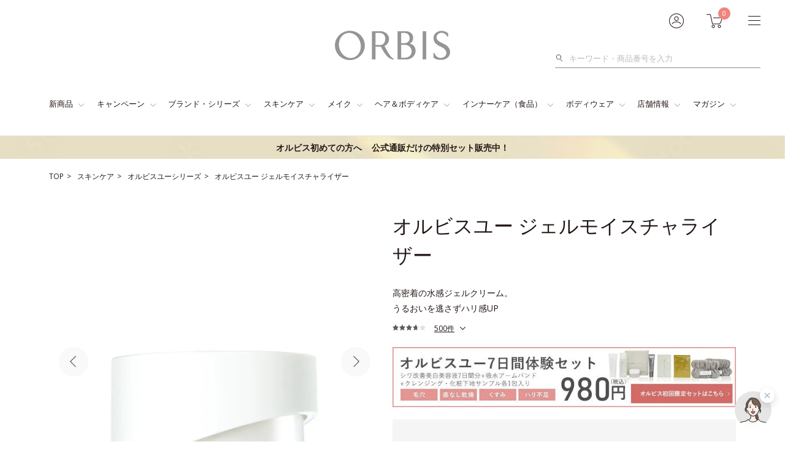

--- FILE ---
content_type: text/html; charset=UTF-8
request_url: https://www.orbis.co.jp/small/11010383/?adid=archives_2139
body_size: 45453
content:
<!DOCTYPE html>
<html lang="ja">
	<head>
		<meta charset="UTF-8">
		<meta http-equiv="X-UA-Compatible" content="IE=edge">
		<title>オルビスユー ジェルモイスチャライザー｜化粧品・スキンケア・基礎化粧品の通販｜オルビス公式オンラインショップ</title>
		<meta name="description" content="オルビス公式オンラインショップ。オルビスユー ジェルモイスチャライザーを通販で購入できます。30日以内なら返品可能なので安心してご利用いただけます。">
		<meta name="keywords" content="オルビス ユー,ユー,オルビスユー,ORBISU,U,ORBIS,スキンケア,エイジングケア,アンチエイジング,30代からの分岐点エイジングケア,細胞フィットネス,肌のセルフコントロール,細胞脱水,インナー保湿活性エイジングケア,キーポリンブースター,頬ぷり,頬ピーク,ハリ,毛穴,細胞,くすみ,乾燥,保湿,オルビス,ORBIS,化粧品,ダイエット,ダイエット食品,健康食品,栄養補助食品,サプリメント,スキンケア,ファンデーション,化粧水,下着,インナー,補整下着">
		<meta name="viewport" content="width=device-width,initial-scale=1.0,minimum-scale=1.0,maximum-scale=1.0,user-scalable=no">
		<meta name="format-detection" content="telephone=no">
					<meta name="twitter:card" content="summary">
				<meta name="twitter:site" content="@orbis_jp">
		<meta name="twitter:title" content="オルビスユー ジェルモイスチャライザー｜化粧品・スキンケア・基礎化粧品の通販｜オルビス公式オンラインショップ">
		<meta name="twitter:description" content="オルビス公式オンラインショップ。オルビスユー ジェルモイスチャライザーを通販で購入できます。30日以内なら返品可能なので安心してご利用いただけます。">
					<meta property="og:type" content="product" />
				<meta property="og:url" content="https://www.orbis.co.jp/small/11010383/" />
		<meta property="og:site_name" content="ORBISオンラインショップ" />
				<meta property="og:title" content="【オルビス】オルビスユー ジェルモイスチャライザー" />
		<meta property="og:description" content="オルビス公式オンラインショップ。オルビスユー ジェルモイスチャライザーを通販で購入できます。30日以内なら返品可能なので安心してご利用いただけます。" />
		<meta property="og:image" content="http://www.orbis.co.jp/cms/small/11010383/images/11010383_300.jpg" />
		<meta name="twitter:image" content="http://www.orbis.co.jp/cms/small/11010383/images/11010383_300.jpg">
				<meta property="fb:app_id" content="609795429102317" />
			
										<link rel="canonical" href="https://www.orbis.co.jp/small/11010383/">
				<link rel="icon" type="image/x-icon" href="/favicon.ico">
		<link rel="apple-touch-icon" href="/apple-touch-icon.png">
				<link href="https://fonts.googleapis.com/css?family=Open+Sans:300,400,700" rel="stylesheet">
							<link rel="stylesheet" href="/contents/common/css/style.css?var=0573">
				<link rel="stylesheet" media="print" href="/contents/common/css/print.css">
		
					<!-- Start VWO Async SmartCode -->
<link rel="preconnect" href="https://dev.visualwebsiteoptimizer.com" />
<script type='text/javascript' id='vwoCode'>
window._vwo_code || (function() {
var account_id=1018618,
version=2.1,
settings_tolerance=2000,
hide_element='body',
hide_element_style = 'opacity:0 !important;filter:alpha(opacity=0) !important;background:none !important;transition:none !important;',
/* DO NOT EDIT BELOW THIS LINE */
f=false,w=window,d=document,v=d.querySelector('#vwoCode'),cK='_vwo_'+account_id+'_settings',cc={};try{var c=JSON.parse(localStorage.getItem('_vwo_'+account_id+'_config'));cc=c&&typeof c==='object'?c:{}}catch(e){}var stT=cc.stT==='session'?w.sessionStorage:w.localStorage;code={nonce:v&&v.nonce,use_existing_jquery:function(){return typeof use_existing_jquery!=='undefined'?use_existing_jquery:undefined},library_tolerance:function(){return typeof library_tolerance!=='undefined'?library_tolerance:undefined},settings_tolerance:function(){return cc.sT||settings_tolerance},hide_element_style:function(){return'{'+(cc.hES||hide_element_style)+'}'},hide_element:function(){if(performance.getEntriesByName('first-contentful-paint')[0]){return''}return typeof cc.hE==='string'?cc.hE:hide_element},getVersion:function(){return version},finish:function(e){if(!f){f=true;var t=d.getElementById('_vis_opt_path_hides');if(t)t.parentNode.removeChild(t);if(e)(new Image).src='https://dev.visualwebsiteoptimizer.com/ee.gif?a='+account_id+e}},finished:function(){return f},addScript:function(e){var t=d.createElement('script');t.type='text/javascript';if(e.src){t.src=e.src}else{t.text=e.text}v&&t.setAttribute('nonce',v.nonce);d.getElementsByTagName('head')[0].appendChild(t)},load:function(e,t){var n=this.getSettings(),i=d.createElement('script'),r=this;t=t||{};if(n){i.textContent=n;d.getElementsByTagName('head')[0].appendChild(i);if(!w.VWO||VWO.caE){stT.removeItem(cK);r.load(e)}}else{var o=new XMLHttpRequest;o.open('GET',e,true);o.withCredentials=!t.dSC;o.responseType=t.responseType||'text';o.onload=function(){if(t.onloadCb){return t.onloadCb(o,e)}if(o.status===200||o.status===304){_vwo_code.addScript({text:o.responseText})}else{_vwo_code.finish('&e=loading_failure:'+e)}};o.onerror=function(){if(t.onerrorCb){return t.onerrorCb(e)}_vwo_code.finish('&e=loading_failure:'+e)};o.send()}},getSettings:function(){try{var e=stT.getItem(cK);if(!e){return}e=JSON.parse(e);if(Date.now()>e.e){stT.removeItem(cK);return}return e.s}catch(e){return}},init:function(){if(d.URL.indexOf('__vwo_disable__')>-1)return;var e=this.settings_tolerance();w._vwo_settings_timer=setTimeout(function(){_vwo_code.finish();stT.removeItem(cK)},e);var t;if(this.hide_element()!=='body'){t=d.createElement('style');var n=this.hide_element(),i=n?n+this.hide_element_style():'',r=d.getElementsByTagName('head')[0];t.setAttribute('id','_vis_opt_path_hides');v&&t.setAttribute('nonce',v.nonce);t.setAttribute('type','text/css');if(t.styleSheet)t.styleSheet.cssText=i;else t.appendChild(d.createTextNode(i));r.appendChild(t)}else{t=d.getElementsByTagName('head')[0];var i=d.createElement('div');i.style.cssText='z-index: 2147483647 !important;position: fixed !important;left: 0 !important;top: 0 !important;width: 100% !important;height: 100% !important;background: white !important;display: block !important;';i.setAttribute('id','_vis_opt_path_hides');i.classList.add('_vis_hide_layer');t.parentNode.insertBefore(i,t.nextSibling)}var o=window._vis_opt_url||d.URL,s='https://dev.visualwebsiteoptimizer.com/j.php?a='+account_id+'&u='+encodeURIComponent(o)+'&vn='+version;if(w.location.search.indexOf('_vwo_xhr')!==-1){this.addScript({src:s})}else{this.load(s+'&x=true')}}};w._vwo_code=code;code.init();})();
</script>
<!-- End VWO Async SmartCode -->					<!-- EBiS tag version4.10 start -->
<script type="text/javascript">
    (function(a,d,e,b,i,s){ window[i]=window[i]||[];var f=function(a,d,e,b,i,s){
        var o=a.getElementsByTagName(d)[0],h=a.createElement(d),t='text/javascript';
        h.type=t;h.async=e;h.onload=function(){ window[i].init(
            { argument:s, auto:true }
        );};h._p=o;return h;},h=f(a,d,e,b,i,s),l='//taj',j=b+s+'/cmt.js';h.src=l+'1.'+j;
        h._p.parentNode.insertBefore(h,h._p);h.onerror=function(k){k=f(a,d,e,b,i,s);
        k.src=l+'2.'+j;k._p.parentNode.insertBefore(k,k._p);};
    })(document,'script',true,'ebis.ne.jp/','ebis','GTHGZ4cm');
</script>
<!-- EBiS tag end -->		
		<!-- ==== NaviPlusレコメンド START ==== -->
<script type="text/javascript" src="//r2.snva.jp/javascripts/reco/2/sna.js?k=xzdMx9tmMsbFW"></script>
<!-- ==== NaviPlusレコメンド END ==== -->
		
		<script>var dataLayer = dataLayer || [];dataLayer.push({ ecommerce: null });dataLayer.push({"event":"view_item","ecommerce":{"items":[{"item_name":"\u30aa\u30eb\u30d3\u30b9\u30e6\u30fc \u30b8\u30a7\u30eb\u30e2\u30a4\u30b9\u30c1\u30e3\u30e9\u30a4\u30b6\u30fc\uff08\u533b\u85ac\u90e8\u5916\u54c1\uff09 \u30dc\u30c8\u30eb\u5165\u308a 50g","item_id":"500714","item_category":"1","item_category2":"910","item_category3":"11010383","item_category4":"\u30aa\u30eb\u30d3\u30b9\u30e6\u30fc \u30b8\u30a7\u30eb\u30e2\u30a4\u30b9\u30c1\u30e3\u30e9\u30a4\u30b6\u30fc\uff08\u533b\u85ac\u90e8\u5916\u54c1\uff09","price":2673,"currency":"JPY"},{"item_name":"\u30aa\u30eb\u30d3\u30b9\u30e6\u30fc \u30b8\u30a7\u30eb\u30e2\u30a4\u30b9\u30c1\u30e3\u30e9\u30a4\u30b6\u30fc\uff08\u533b\u85ac\u90e8\u5916\u54c1\uff09 \u3064\u3081\u304b\u3048\u7528 50g","item_id":"500717","item_category":"1","item_category2":"910","item_category3":"11010383","item_category4":"\u30aa\u30eb\u30d3\u30b9\u30e6\u30fc \u30b8\u30a7\u30eb\u30e2\u30a4\u30b9\u30c1\u30e3\u30e9\u30a4\u30b6\u30fc\uff08\u533b\u85ac\u90e8\u5916\u54c1\uff09","price":2673,"currency":"JPY"},{"item_name":"\u30aa\u30eb\u30d3\u30b9\u30e6\u30fc \u30b8\u30a7\u30eb\u30e2\u30a4\u30b9\u30c1\u30e3\u30e9\u30a4\u30b6\u30fc\uff08\u533b\u85ac\u90e8\u5916\u54c1\uff09 \u30dc\u30c8\u30eb\u5165\u308a 50g","item_id":"9155","item_category":"1","item_category2":"910","item_category3":"11010383","item_category4":"\u30aa\u30eb\u30d3\u30b9\u30e6\u30fc \u30b8\u30a7\u30eb\u30e2\u30a4\u30b9\u30c1\u30e3\u30e9\u30a4\u30b6\u30fc\uff08\u533b\u85ac\u90e8\u5916\u54c1\uff09","price":"3300","currency":"JPY"},{"item_name":"\u30aa\u30eb\u30d3\u30b9\u30e6\u30fc \u30b8\u30a7\u30eb\u30e2\u30a4\u30b9\u30c1\u30e3\u30e9\u30a4\u30b6\u30fc\uff08\u533b\u85ac\u90e8\u5916\u54c1\uff09 \u3064\u3081\u304b\u3048\u7528 50g","item_id":"9156","item_category":"1","item_category2":"910","item_category3":"11010383","item_category4":"\u30aa\u30eb\u30d3\u30b9\u30e6\u30fc \u30b8\u30a7\u30eb\u30e2\u30a4\u30b9\u30c1\u30e3\u30e9\u30a4\u30b6\u30fc\uff08\u533b\u85ac\u90e8\u5916\u54c1\uff09","price":"2970","currency":"JPY"},{"item_name":"\u30b9\u30d1\u30c1\u30e5\u30e9\uff08\u30d8\u30e9\uff09","item_id":"9923","item_category":null,"item_category2":null,"item_category3":"11010383","item_category4":"\u30b9\u30d1\u30c1\u30e5\u30e9\uff08\u30d8\u30e9\uff09","price":0,"currency":"JPY"}]}});</script>

		<script src="https://ajax.googleapis.com/ajax/libs/jquery/3.2.1/jquery.min.js"></script>
		<script src="/contents/common/js/smartBanner.js?var=0006" defer></script>
		<script language="JavaScript" type="text/javascript" src="/contents/js/browsercheck.js?var=0429"></script>
						<script language="JavaScript" type="text/javascript" src="/contents/shared/js/orderproduct_small.js?var=0463"></script>		<link rel="stylesheet" href="/contents/small/css/page.css?var=0470">
		
		<link href="/contents/small/11010383/css/11010383_pc.css" rel="stylesheet" type="text/css" media="all">

													<link rel="stylesheet" href="/contents/common/css/swiper-bundle.min.css">
			 
			<script src="/contents/common/js/swiper.js" defer></script>
												<script type="application/ld+json">
{
  "@context": "http://schema.org",
  "@type": "BreadcrumbList",
  "itemListElement": [{
    "@type": "ListItem",
    "position": 1,
    "item": {
      "@id": "https://www.orbis.co.jp/",
      "name": "オルビス公式オンラインショップ"
    }
  },{
    "@type": "ListItem",
    "position": 2,
    "item": {
      "@id": "https://www.orbis.co.jp/skincare/",
      "name": "スキンケア"
    }
  },{
    "@type": "ListItem",
    "position": 3,
    "item": {
      "@id": "https://www.orbis.co.jp/mid/910/",
      "name": "オルビスユーシリーズ"
    }
  },{
    "@type": "ListItem",
    "position": 4,
    "item": {
      "@id": "https://www.orbis.co.jp/small/11010383/",
      "name": "オルビスユー ジェルモイスチャライザー"
    }
  }]
}
</script>			</head>
				<body>
								<script type="text/javascript">
				var dataLayer = dataLayer || [];
				dataLayer.push( {
					"small_category_id"  : "11010383"
				} );
			</script>
																<script type="text/javascript">
var dataLayer = dataLayer || [];
dataLayer.push( {
    "page_type"  : "small_view",
    "item_category"  : "オルビスユー ジェルモイスチャライザー",
    "item_id" : "11010383"
} );
</script><!-- ==== アマゾン広告配信タグ START ==== -->
<img src="https://visit.dap.fw-ad.jp/dsp/visit?v=2&cid=14740&tag=14751" style="display:none; width:0px; height:0px;">
<!-- ==== アマゾン広告配信タグ END ==== -->
<div class="platform  is-bandbnr-show">
				<!-- ==== ヘッダー_START === -->

<header>
				<div class="container">
		<div class="header is-hide--sp">
							<p class="header__logo">
					<a href="/"><img class="header__logoImg" src="/contents/common/images/img-logo.png" alt="ORBIS"></a>
				</p>
										<div class="header__content">
					<div class="header__mypage">
						<a href="javascript:void(0);" class="header__mypageBtn js-headerMenu">
							<img src="/contents/common/images/img-header-mypagebtn.png" alt="">
							<span class="header__badge" id="header_badge_pc" style="display:none;"></span>
						</a>
						<div class="header__mypageContent">
							<div class="headerBalloon">
																											<ul class="tagWrap">
											<li class="tag">初回購入特典</li>
										</ul>
										<p>1品からでも送料無料（当社負担)</p>
										<ul class="headerBalloon__btn2col">
											<li>
												<a href="/registration/" class="btn--strongSmall">
													<span class="link--nextWhite">新規会員登録</span>
												</a>
											</li>
											<li><a href="/mypage/login/" class="link--next">ログイン</a></li>
										</ul>
																								</div>
						</div>
						<!-- // .header__mypage -->
					</div>

					<div class="header__cart">
						<a href="javascript:void(0);" class="header__cartBtn js-headerMenu">
							<img src="/contents/common/images/img-header-cartbtn.png" alt="">
													</a>
						<div class="header__cartContent js-header__cartContent">
							<div class="headerBalloon">
								<div class="headerBalloon__cartInfo">
									<div id="cart_info">
																			</div>
									<div class="orderFee js-inCartGraph">
										<dl>
											<dt>商品点数</dt>
											<dd><span id="product_cnt" wovn-ignore></span>点</dd>
										</dl>
										<dl>
											<dt>合計金額</dt>
											<dd id="header_cart_amount">円</dd>
										</dl>
										<span class="js-headerOrderFee__notes" style="display: none;">
											<div class="orderFee__notes">
												<p>初回なら<span>1点</span>からでも</p>
												<span class="orderFee__batch">送料無料</span>
											</div>
											<p class="txt--alert">◇最短で次の日にお届け  ◇30日間返品OK!</p>
										</span>
																				<div class="headerGauge js-headerGauge" style="display: none;">
											<div class="headerGauge__notes"><p class="headerGauge__batch">送料無料</p><p class="headerGauge__point">ポイント還元率 <a href="#orderFeeMember"><span class="js-earn-rate"></span>%</a></p></div>
										</div>
										<div class="orderFee__graph">
																						<div class="orderFee__graphContent js-inHeaderGraphTarget" style="display: none;">
												<p class="orderFee__graphInfo js-inHeaderGraphInfo"></p>
												<div class="orderFee__graphDate">
													<span class="orderFee__barRatio js-inCartGraphTarget"></span>
												</div>
												<p class="orderFee__graphPostage"><span class="js-inCartGraphPrice">3,300</span>円以上で送料無料</p>
											</div>
																						<div class="orderFee__graphContent js-orderFee__graphContent js-inHeaderPointGraphTarget" style="display: none;">
												<p class="orderFee__graphInfo orderFee__graphInfoPoint js-inHeaderGraphInfoPoint"></p>
												<div class="orderFee__graphDate">
													<span class="orderFee__barRatio js-inCartPointGraphTarget"></span>
												</div>
												<p class="orderFee__graphPostage js-inHeaderGraphPostagePoint"></p>
											</div>
										</div>
										<span id="js-kbnDelivFree" style="display: none;">1</span>
										<span id="js-EarnRate" style="display: none;">2</span>
									</div>

																			<ul>
											<li>
												<a href="/basket/" class="btn--strongSmall">
													<span class="link--nextWhite">カートを見る</span>
												</a>
											</li>
										</ul>
																	</div>
							</div>
						</div>
						<!-- // .header__cart -->
					</div>

					<div class="header__menu">
	<a href="javascript:void(0);" class="header__menuBtn js-headerMenu">
		<span></span>
		<span></span>
		<span></span>
	</a>
	<div class="header__menuContent">
		<div class="headerBalloon">
			<div class="headerBalloon__list">
				<ul>
					<li><a href="/brand/?adid=menu_pc">オルビスについて</a></li>
					<li class="spacing--S"><a href="/shop/?adid=menu_pc">店舗情報</a></li>
					<li><a href="/ordersheet/?adid=menu_pc">商品番号から注文</a></li>
					<li class="spacing--S"><a href="/samplelist/?adid=menu_pc">無料サンプルを探す</a></li>
				</ul>
				<ul>
					<li class="spacing--S"><a href="https://www.orbis.co.jp/review/?adid=menu_pc">みんなのクチコミ</a></li>
					<li><a href="/help/?adid=menu_pc">ショッピングガイド</a></li>
					<li><a href="https://faq.orbis.co.jp/?adid=menu_pc">お客様サポート</a></li>
				</ul>
			</div>
		</div>
	</div>
<!-- // .header__menu --></div>

					<!-- // .header__content -->
				</div>
				<div class="header__search">
					<div class="header__searchContent">
						<form method="get" action="/search/" id="keywordSearch">
							<div class="header__searchContentInner">
								<div class="header__searchForm">
									<input type="hidden" name="adid" value="pcsearch">
									<button type="submit" id='kw_button_m' class="header__searchSubmit" onclick='var val = ""; for( var i = 0; i < document.getElementsByClassName("js-headerSearchForm").length; i++){ if( document.getElementsByClassName("js-headerSearchForm")[i].clientHeight > 0 ){ val = val + document.getElementsByClassName("js-headerSearchForm")[i].value; } }; dataLayer.push({ "event":"keyword_search", "search_action":"キーワード検索", "search_keyword":val });'>検索</button>
									<input type="search" name="kw" value="" id="kw_m" class="js-headerSearchForm" autocomplete="off" placeholder="キーワード・商品番号を入力">
									<input type="hidden" name="type" value="pc_mega_kw">
								</div>
															</div>
						</form>
					</div>
					<!-- // .header__search -->
				</div>
						<!-- // .header -->
		</div>
		<!-- // .container -->
	</div>

			<div class="container is-smartbnr-show">
			<div class="headerNav">
				<div class="headerNav__list">
					<div class="headerNav__listItem"><a href="javascript:void(0);" class="headerNav__category--arrow js-headerNav">新商品</a>
						<div class="headerNav__inner">
							<div class="container">
								<div class="headerNavContents">
									<div class="row">
										<div class="col--2of3">
														<p class="headerNavContents__heading">新商品 1/1新着</p>
			<table class="productTable">
				<tbody>
					<tr>			<td>
				<div class="productTable__info">
					<div class="productTable__image">
						<img src="/cms/small/1156107/images/1156107_80.jpg" alt="オルビス コヨイ スリーピングモイストリペアパック">
					</div>
					<ul>
						<li class="productTable__title"><a href="/small/1156107/?adid=mega_newitem_pc">オルビス コヨイ スリーピングモイストリペアパック</a></li>						<li class="productTable__tag">
							<ul class="tagWrap">								<li class="tag--new">NEW</li>								<li class="tag--campaign">キャンペーン</li>								</ul>
							</li>						</ul>
					<!-- // .productTable__info --></div>
				</td>			<td>
				<div class="productTable__info">
					<div class="productTable__image">
						<img src="/cms/small/1101054/images/1101054_80.jpg" alt="オルビスユー ミスト">
					</div>
					<ul>
						<li class="productTable__title"><a href="/small/1101054/?adid=mega_newitem_pc">オルビスユー ミスト</a></li>						<li class="productTable__tag">
							<ul class="tagWrap">								<li class="tag--campaign">数量限定</li>								</ul>
							</li>						</ul>
					<!-- // .productTable__info --></div>
				</td></tr><tr>			<td>
				<div class="productTable__info">
					<div class="productTable__image">
						<img src="/cms/small/1201021/images/1201021_80.jpg" alt="温潤クレンジングジェル">
					</div>
					<ul>
						<li class="productTable__title"><a href="/small/1201021/?adid=mega_newitem_pc">温潤クレンジングジェル</a></li>						<li class="productTable__tag">
							<ul class="tagWrap">								<li class="tag--new">NEW</li>								<li class="tag--campaign">数量限定</li>								</ul>
							</li>						</ul>
					<!-- // .productTable__info --></div>
				</td>			<td>
				<div class="productTable__info">
					<div class="productTable__image">
						<img src="/cms/small/1252021/images/1252021_80.jpg" alt="プレストパウダー">
					</div>
					<ul>
						<li class="productTable__title"><a href="/small/1252021/?adid=mega_newitem_pc">プレストパウダー</a></li>						<li class="productTable__tag">
							<ul class="tagWrap">								<li class="tag--new">NEW</li>								</ul>
							</li>						</ul>
					<!-- // .productTable__info --></div>
				</td></tr>
				</tbody>
			<!-- // .productTable --></table>											<ul class="headerNavContents__more">
												<li class="txt--center">
													<a href="/newsale/?adid=mega_newitem_pc" class="btn--small">
														<span class="link--next">新商品 一覧</span>
													</a>
												</li>
											</ul>
										</div>
										<div class="col--1of3">
																							<p class="headerNavContents__heading">特集</p>
<ul class="headerNavContents__bannerList">
  <li>
    <a href="/contents/feature/260101/?adid=mega_newitem_pc"><img src="/contents/shared/images/megamenu/img-megamenu-A-2601.png" alt="今こそ使いたい　オルビス名品"></a>
  </li>
  <li>
    <a href="/contents/feature/251203/?adid=mega_newitem_pc"><img src="/contents/shared/images/megamenu/img-megamenu-A-2512.png" alt="冬の徹底保湿ルーティーン"></a>
  </li>
</ul>
																					</div>
									</div>
									<!-- // .headerNavContents -->
								</div>
							</div>
						</div>
					</div>

					<div class="headerNav__listItem"><a href="javascript:void(0);" class="headerNav__category--arrow js-headerNav">キャンペーン</a>
						<div class="headerNav__inner">
							<div class="container">
								<div class="headerNavContents">
									<div class="row">
										<div id="headerCampaign_setArea" class="col--2of3">
																						<ul class="headerNavContents__more">
												<li class="txt--center">
													<a href="/campaign/?adid=mega_campaign_pc" class="btn--small">
														<span class="link--next">キャンペーン 一覧</span>
													</a>
												</li>
											</ul>
										</div>
										<div class="col--1of3">
																							<p class="headerNavContents__heading">特集</p>
<ul class="headerNavContents__bannerList">
  <li>
    <a href="/contents/feature/260102/?adid=mega_campaign_pc"><img src="/contents/shared/images/megamenu/img-megamenu-B-2601.png" alt="今こそクリアフルでトータルケアを始めよう"></a>
  </li>
  <li>
    <a href="/contents/feature/251202/?adid=mega_campaign_pc"><img src="/contents/shared/images/megamenu/img-megamenu-B-2512.png" alt="オルビス社員厳選！ギフトセレクション"></a>
  </li>
</ul>
																																</div>
									</div>
									<!-- // .headerNavContents -->
								</div>
							</div>
						</div>
					</div>

					<div class="headerNav__listItem"><a href="#" class="headerNav__category--arrow js-headerNav">ブランド・シリーズ</a>
						<div class="headerNav__inner">
							<div class="container">
								<div class="headerNavContents">
									<div class="brandNav">
	<div class="brandThumb__block">
		<a href="/mid/910/?adid=mega_brand" class="brandThumb">
			<img src="/contents/common/images/img-icon-category-01.jpg" alt="">

			<div>
				<span class="brandThumb__subTitle">初期エイジングケア<sup>*1</sup></span>
				<span class="brandThumb__title">オルビスユー</span>
				<ul class="seriesTag">
					<li class="seriesTag__skincare">スキンケア</li>
					<li class="seriesTag__special">スペシャルケア</li>
					<li class="seriesTag__make">メイク</li>
				</ul>
			</div>
		</a>
	</div>
	<div class="brandThumb__block">
		<a href="/mid/915/?adid=mega_brand" class="brandThumb">
			<img src="/contents/common/images/img-icon-category-02.jpg?var=1" alt="">

			<div>
				<span class="brandThumb__subTitle">最高峰<sup>*2</sup>エイジングケア<sup>*1</sup></span>
				<span class="brandThumb__title">オルビスユー ドット</span>
				<ul class="seriesTag">
					<li class="seriesTag__skincare">スキンケア</li>
				</ul>
			</div>
		</a>
	</div>
</div>

<div class="brandNav--col4">
	<div class="brandThumb__block">
		<a href="/mid/914/?adid=mega_brand" class="brandThumb">
			<img src="/contents/common/images/img-icon-category-03.jpg" alt="">

			<div>
				<span class="brandThumb__subTitle">シワ改善・美白<sup>*3</sup>のWケア</span>
				<span class="brandThumb__title">リンクルシリーズ</span>
				<ul class="seriesTag">
					<li class="seriesTag__special">スペシャルケア</li>
					<li class="seriesTag__uv">UVカット</li>
				</ul>
			</div>
		</a>
	</div>
	<div class="brandThumb__block">
		<a href="/mid/909/?adid=mega_brand" class="brandThumb">
			<img src="/contents/common/images/img-icon-category-04.jpg?var=1" alt="">

			<div>
				<span class="brandThumb__subTitle">ニキビ・肌荒れを防ぐ</span>
				<span class="brandThumb__title">クリアフル</span>
				<ul class="seriesTag">
					<li class="seriesTag__skincare">スキンケア</li>
					<li class="seriesTag__special">スペシャルケア</li>
					<li class="seriesTag__make">メイク</li>
					<li class="seriesTag__bodycare">ボディケア</li>
				</ul>
			</div>
		</a>
	</div>
	<div class="brandThumb__block">
		<a href="/mid/908/?adid=mega_brand" class="brandThumb">
			<img src="/contents/common/images/img-icon-category-05.jpg?var=1" alt="">

			<div>
				<span class="brandThumb__subTitle">シミ・ソバカスのお悩みに<sup>*4</sup></span>
				<span class="brandThumb__title">オルビスブライト</span>
				<ul class="seriesTag">
					<li class="seriesTag__skincare">スキンケア</li>
				</ul>
			</div>
		</a>
	</div>
	<div class="brandThumb__block">
		<a href="/mid/917/?adid=mega_brand" class="brandThumb">
			<img src="/contents/common/images/img-icon-category-06.jpg" alt="">

			<div>
				<span class="brandThumb__subTitle">敏感肌用保湿スキンケア<sup>*5</sup></span>
				<span class="brandThumb__title">オルビス アクアニスト</span>
				<ul class="seriesTag">
					<li class="seriesTag__skincare">スキンケア</li>
				</ul>
			</div>
		</a>
	</div>
	<div class="brandThumb__block">
		<a href="/mid/911/?adid=mega_brand" class="brandThumb">
			<img src="/contents/common/images/img-icon-category-08.jpg" alt="">

			<div>
				<span class="brandThumb__subTitle">賢くラクにエイジングケア</span>
				<span class="brandThumb__title">オルビスアンバー</span>
				<ul class="seriesTag">
					<li class="seriesTag__skincare">スキンケア</li>
					<li class="seriesTag__special">スペシャルケア</li>
				</ul>
			</div>
		</a>
	</div>
	<div class="brandThumb__block">
		<a href="/mid/903/?adid=mega_brand" class="brandThumb">
			<img src="/contents/common/images/img-icon-category-09.jpg" alt="">

			<div>
				<span class="brandThumb__subTitle">濃密保湿エイジングケア</span>
				<span class="brandThumb__title">オルビスユーアンコール</span>
				<ul class="seriesTag">
					<li class="seriesTag__skincare">スキンケア</li>
				</ul>
			</div>
		</a>
	</div>
	<div class="brandThumb__block">
		<a href="/mid/902/?adid=mega_brand" class="brandThumb">
			<img src="/contents/common/images/img-icon-category-10.jpg" alt="">

			<div>
				<span class="brandThumb__subTitle">大人のための美白ケア</span>
				<span class="brandThumb__title">オルビスユーホワイト</span>
				<ul class="seriesTag">
					<li class="seriesTag__skincare">スキンケア</li>
					<li class="seriesTag__special">スペシャルケア</li>
					<li class="seriesTag__innerSkincare">インナーケア</li>
				</ul>
			</div>
		</a>
	</div>
	<div class="brandThumb__block">
		<a href="/mid/912/?adid=mega_brand" class="brandThumb">
			<img src="/contents/common/images/img-icon-category-11.jpg" alt="">

			<div>
				<span class="brandThumb__subTitle">メンズスキンケア＆メイク</span>
				<span class="brandThumb__title">オルビスミスター</span>
				<ul class="seriesTag">
					<li class="seriesTag__skincare">スキンケア</li>
					<li class="seriesTag__special">スペシャルケア</li>
					<li class="seriesTag__make">メイク</li>
					<li class="seriesTag__bodycare">ヘアケア</li>
				</ul>
			</div>
		</a>
	</div>
	<div class="brandThumb__block">
		<a href="/mid/913/?adid=mega_brand" class="brandThumb">
			<img src="/contents/common/images/img-icon-category-13.jpg" alt="">

			<div>
				<span class="brandThumb__subTitle">肌にも環境にもいいことを</span>
				<span class="brandThumb__title">クリーンエンス</span>
				<ul class="seriesTag">
					<li class="seriesTag__skincare">スキンケア</li>
					<li class="seriesTag__special">スペシャルケア</li>
				</ul>
			</div>
		</a>
	</div>
	<div class="brandThumb__block">
		<a href="/mid/159/?adid=mega_brand" class="brandThumb">
			<img src="/contents/common/images/img-icon-category-12.jpg" alt="">

			<div>
				<span class="brandThumb__subTitle">自然ないい香りを引き出す</span>
				<span class="brandThumb__title">ヘレナス</span>
				<ul class="seriesTag">
					<li class="seriesTag__bodycare">ボディケア</li>
				</ul>
			</div>
		</a>
	</div>
</div>

<div class="headerNavContents__txt">
	*1 年齢に応じたお手入れのこと　*2 オルビス内保湿力　*3*4 メラニンの生成を抑え、シミ・ソバカスを防ぐ　*5 敏感肌対象連用テスト済（すべての方のお肌に合うということではありません。）
</div>
									<!-- // .headerNavContents -->
								</div>
							</div>
						</div>
					</div>

					<div class="headerNav__listItem"><a href="#" class="headerNav__category--arrow js-headerNav">スキンケア</a>
						<div class="headerNav__inner">
							<div class="container">
								<div class="headerNavContents">
									<div class="headerNavContents__category">
										<div class="headerNavRow">
	<div class="headerNavCol">
		<div class="headerNavCol__menuItem">
			<a href="/mid/120/?mega_skincare"><img src="/contents/common/images/img-icon-category-15.jpg" alt=""><span>クレンジング</span></a>
		</div>
		<div class="headerNavCol__menuItem">
			<a href="/mid/981/?adid=mega_skincare"><img src="/contents/common/images/img-icon-category-16.jpg" alt=""><span>洗顔料</span></a>
		</div>
		<div class="headerNavCol__menuItem">
			<a href="/mid/982/?adid=mega_skincare"><img src="/contents/common/images/img-icon-category-17.jpg" alt=""><span>化粧水</span></a>
		</div>
		<div class="headerNavCol__menuItem">
			<a href="/mid/983/?adid=mega_skincare"><img src="/contents/common/images/img-icon-category-18.jpg" alt=""><span>保湿液・クリーム</span></a>
		</div>
		<div class="headerNavCol__menuItem">
			<a href="/mid/115/?mega_skincare"><img src="/contents/common/images/img-icon-category-28.jpg"
					alt=""><span>美容液・<br>スペシャルケア</span></a>
		</div>
		<div class="headerNavCol__menuItem">
			<a href="/mid/112/?adid=mega_skincare"><img src="/contents/common/images/img-icon-category-20.jpg"
					alt=""><span>オールインワン</span></a>
		</div>
		<div class="headerNavCol__menuItem">
			<a href="/mid/130/?adid=mega_skincare"><img src="/contents/common/images/img-icon-category-21.jpg"
					alt=""><span>UVカット<br>（日焼け止め）</span></a>
		</div>
		<div class="headerNavCol__menuItem">
			<a href="/mid/121/?adid=mega_skincare"><img src="/contents/common/images/img-icon-category-43.jpg"
					alt=""><span>リップ</span></a>
		</div>
	</div>

	<ul class="headerNavCol__link">
		<li><a href="/#brand" class="link--next">ブランド・シリーズから探す</a></li>
		<li><a href="/#purpose" class="link--next">お悩み・目的から探す</a></li>
	</ul>

	<div class="headerNavContents__categoryBottom">
		<ul>
			<li class="txt--center">
				<a href="/skincare/?adid=mega_skincare" class="btn--small">
					<span class="link--next">スキンケアTOP</span>
				</a>
			</li>
		</ul>
		<!--  // .headerNavContents__categoryBottom -->
	</div>
</div>
<div class="headerNavRow--bunner">
	<div class="headerNavContents__bnr">
		<figure class="figure">
			<a href="/brand/orbis_u/?adid=mega_skincare">
				<img src="/contents/shared/images/megamenu/img-large-megamenu-u-750_240.png" alt="悩み始めた大人肌に、唯一の選択" class="figure__img">
			</a>
		</figure>
		<figure class="figure">
			<a href="/brand/orbis_udot/?adid=mega_skincare">
				<img src="/contents/shared/images/megamenu/img-large-megamenu-udot-750_240.png" alt="最高峰エイジングケアオルビスユードット" class="figure__img">
			</a>
		</figure>
		<figure class="figure">
			<a href="/skincheck/?adid=mega_skincare">
				<img src="/contents/common/images/img-megamenu-skincheck.jpg" alt="今の肌状態、どれくらい知っていますか？ セルフスキンチェック" class="figure__img">
			</a>
		</figure>
	</div>
</div>
										<!--  // .headerNavContents__category -->
									</div>
									<!-- // .headerNavContents -->
								</div>
							</div>
						</div>
					</div>

					<div class="headerNav__listItem"><a href="#" class="headerNav__category--arrow js-headerNav">メイク</a>
						<div class="headerNav__inner">
							<div class="container">
								<div class="headerNavContents">
									<div class="headerNavContents__category">
										<div class="headerNavRow">
	<p class="headerNavTitle">ベースメイク</p>
	<div class="headerNavCol">
		<div class="headerNavCol__menuItem">
			<a href="/mid/130/?adid=mega_makeup"><img src="/contents/common/images/img-icon-category-21.jpg"
					alt=""><span>UVカット<br>（日焼け止め）</span></a>
		</div>
		<div class="headerNavCol__menuItem">
			<a href="/mid/128/?adid=mega_makeup"><img src="/contents/common/images/img-icon-category-22.jpg"
					alt=""><span>化粧下地・<br>コンシーラー</span></a>
		</div>
		<div class="headerNavCol__menuItem">
			<a href="/mid/125/?adid=mega_makeup"><img src="/contents/common/images/img-icon-category-23.jpg"
					alt=""><span>ファンデーション・<br>BBクリーム</span></a>
		</div>
		<div class="headerNavCol__menuItem">
			<a href="/mid/129/?adid=mega_makeup"><img src="/contents/common/images/img-skin-04.png"
					alt=""><span>仕上げ用アイテム・<br>フェイスパウダー</span></a>
		</div>
	</div>

	<p class="headerNavTitle">ポイントメイク</p>
	<div class="headerNavCol">
		<div class="headerNavCol__menuItem">
			<a href="/mid/131/?adid=mega_makeup"><img src="/contents/common/images/img-icon-category-32.jpg"
					alt=""><span>アイブロー（眉メイク）</span></a>
		</div>
		<div class="headerNavCol__menuItem">
			<a href="/mid/122/?adid=mega_makeup"><img src="/contents/common/images/img-make-04.png"
					alt=""><span>アイメイク</span></a>
		</div>
		<div class="headerNavCol__menuItem">
			<a href="/mid/121/?adid=mega_makeup"><img src="/contents/common/images/img-make-02.png"
					alt=""><span>リップ</span></a>
		</div>
		<div class="headerNavCol__menuItem">
			<a href="/mid/123/?adid=mega_makeup"><img src="/contents/common/images/img-make-05.png"
					alt=""><span>チーク・<br>フェイスカラー</span></a>
		</div>
		<div class="headerNavCol__menuItem">
			<a href="/mid/124/?adid=mega_makeup"><img src="/contents/common/images/img-make-03.png?var=20231004"
					alt=""><span>ネイル</span></a>
		</div>
		<div class="headerNavCol__menuItem">
			<a href="/mid/151/?adid=mega_makeup"><img src="/contents/common/images/img-icon-category-33.jpg"
					alt=""><span>化粧小物・<br>その他</span></a>
		</div>
	</div>

	<p class="headerNavTitle">ブランド・シリーズ</p>
	<div class="headerNavCol">
		<div class="headerNavCol__menuItem">
			<a href="/mid/132/?adid=mega_makeup"><img src="/contents/common/images/img-make-08.png"
					alt=""><span>オルビスユー<br>べースメイク</span></a>
		</div>
		<div class="headerNavCol__menuItem">
			<a href="/mid/157/?adid=mega_makeup"><img src="/contents/common/images/img-make-07.png"
					alt=""><span>オルビス<br>ミスター メイク</span></a>
		</div>
	</div>

	<div class="headerNavContents__categoryBottom">
		<ul>
			<li class="txt--center">
				<a href="/makeup/?adid=mega_makeup" class="btn--small">
					<span class="link--next">メイクTOP</span>
				</a>
			</li>
		</ul>
		<!--  // .headerNavContents__categoryBottom -->
	</div>
</div>

<div class="headerNavRow--bunner">
	<div class="headerNavContents__bnr">
		<figure class="figure">
			<a href="/contents/product/basemake/index/?adid=mega_makeup">
        <img src="/contents/shared/images/megamenu/img-large-megamenu-basemake-750_240.png" alt="オルビスのベースメイク" class="figure__img">
      </a>
		</figure>
	</div>
</div>
										<!--  // .headerNavContents__category -->
									</div>
									<!-- // .headerNavContents -->
								</div>
							</div>
						</div>
					</div>

					<div class="headerNav__listItem"><a href="#" class="headerNav__category--arrow js-headerNav">ヘア＆ボディケア</a>
						<div class="headerNav__inner">
							<div class="container">
								<div class="headerNavContents">
									<div class="headerNavContents__category">
										<div class="headerNavRow">
	<div class="headerNavCol--block3">
		<div class="headerNavCol__menuItem">
			<a href="/mid/130/?adid=mega_bodycare"><img src="/contents/common/images/img-icon-category-21.jpg"
					alt=""><span>UVカット（日焼け止め）</span></a>
		</div>
		<div class="headerNavCol__menuItem">
			<a href="/mid/145/?adid=mega_bodycare"><img src="/contents/common/images/img-icon-category-26.jpg"
					alt=""><span>シャンプー・ヘアケア</span></a>
		</div>
		<div class="headerNavCol__menuItem">
			<a href="/mid/155/?adid=mega_bodycare"><img src="/contents/common/images/img-icon-category-36.jpg"
					alt=""><span>ボディケア・ハンドケア</span></a>
		</div>
	</div>

	<div class="headerNavContents__categoryBottom">
		<ul>
			<li class="txt--center">
				<a href="/bodycare/?adid=mega_bodycare" class="btn--small">
					<span class="link--next">ヘア&amp;ボディケアTOP</span>
				</a>
			</li>
		</ul>
		<!--	// .headerNavContents__categoryBottom -->
	</div>
</div>

<div class="headerNavRow--bunner">
	<div class="headerNavContents__bnr">
		<figure class="figure">
			<a href="/mid/145/?adid=mega_bodycare">
        <img src="/contents/shared/images/megamenu/img-large-megamenu-haircare-750_240.png" alt="オルビスのヘアケア" class="figure__img">
			</a>
		</figure>
		<figure class="figure">
			<a href="/small/1551026/?adid=mega_bodycare">
				<img src="/contents/shared/images/megamenu/img-large-megamenu-helenus-750_240.jpg" alt="HELENUS" class="figure__img">
			</a>
		</figure>
	</div>
</div>
										<!--  // .headerNavContents__category -->
									</div>
									<!-- // .headerNavContents -->
								</div>
							</div>
						</div>
					</div>

					<div class="headerNav__listItem"><a href="#" class="headerNav__category--arrow js-headerNav">インナーケア（食品）</a>
						<div class="headerNav__inner">
							<div class="container">
								<div class="headerNavContents">
									<div class="headerNavContents__category">
										<div class="headerNavRow">
  <div class="headerNavCol--block3">
    <div class="headerNavCol__menuItem">
      <a href="/mid/214/?adid=mega_innercare"><img src="/contents/common/images/img-icon-category-34.jpg" alt=""><span>ダイエットサポート</span></a>
    </div>
    <div class="headerNavCol__menuItem">
      <a href="/mid/260/?adid=mega_innercare"><img src="/contents/common/images/img-icon-category-14.jpg"
          alt=""><span>健康食品・サプリメント</span></a>
    </div>
  </div>

  <div class="headerNavContents__categoryBottom">
    <ul>
      <li class="txt--center">
        <a href="/innercare/?adid=mega_innercare" class="btn--small">
          <span class="link--next">インナーケア（食品）TOP</span>
        </a>
      </li>
    </ul>
    <!--  // .headerNavContents__categoryBottom -->
  </div>
</div>

<div class="headerNavRow--bunner">
  <div class="headerNavContents__bnr">
    <figure class="figure">
      <a href="/contents/product/defencera/index/?adid=mega_innercare_bnr">
        <img src="/contents/shared/images/megamenu/img-large-megamenu-defencera-750_240.png" alt="オルビス ディフェンセラ" class="figure__img">
      </a>
    </figure>
    <figure class="figure">
      <a href="/small/2601112/?adid=mega_innercare_bnr">
        <img src="/contents/shared/images/megamenu/img-large-megamenu-protein-2406.png" alt="ヘルシーリードプロテイン" class="figure__img">
      </a>
    </figure>
  </div>
</div>
										<!--  // .headerNavContents__category -->
									</div>
									<!-- // .headerNavContents -->
								</div>
							</div>
						</div>
					</div>

					<div class="headerNav__listItem"><a href="#" class="headerNav__category--arrow js-headerNav">ボディウェア</a>
						<div class="headerNav__inner">
							<div class="container">
								<div class="headerNavContents">
									<div class="headerNavContents__category">
										<div class="headerNavRow">
	<div class="headerNavCol--block5">
		<div class="headerNavCol__menuItem">
			<a href="/mid/341/?adid=mega_bodywear"><img src="/contents/common/images/img-icon-category-35.jpg"
					alt=""><span>ブラジャー</span></a>
		</div>
		<div class="headerNavCol__menuItem">
			<a href="/mid/340/?adid=mega_bodywear"><img src="/contents/common/images/img-bodywear-02.png"
					alt=""><span>ショーツ</span></a>
		</div>
		<div class="headerNavCol__menuItem">
			<a href="/mid/330/?adid=mega_bodywear"><img src="/contents/common/images/img-bodywear-05.png"
					alt=""><span>インナー</span></a>
		</div>
		<div class="headerNavCol__menuItem">
			<a href="/mid/315/?adid=mega_bodywear"><img src="/contents/common/images/img-bodywear-03.png"
					alt=""><span>体型補整・<br>ガードル</span></a>
		</div>
		<div class="headerNavCol__menuItem">
			<a href="/mid/370/?adid=mega_bodywear"><img src="/contents/common/images/img-bodywear-04.png"
					alt=""><span>ソックス・<br>タイツ</span></a>
		</div>
	</div>

	<div class="headerNavContents__categoryBottom">
		<ul>
			<li class="txt--center">
				<a href="/bodywear/?adid=mega_bodywear" class="btn--small">
					<span class="link--next">ボディウェアTOP</span>
				</a>
			</li>
		</ul>
		<!--  // .headerNavContents__categoryBottom -->
	</div>
</div>

										<!--  // .headerNavContents__category -->
									</div>
									<!-- // .headerNavContents -->
								</div>
							</div>
						</div>
					</div>

					<!-- 店舗情報　START -->
							<div class="headerNav__listItem"><a href="javascript:void(0);" class="headerNav__category--arrow js-headerNav">店舗情報</a>
			<div class="headerNav__inner">
				<div class="container">
					<div class="headerNavContents">
						<div class="headerNavContents__category">
							<div class="row">
								<div class="col">
									<p class="headerNavContents__heading">店舗検索</p>
									<ul class="headerNavContents__list--col5">
												<li><a href="/shop/list/#anc01" class="js-anchor">北海道(7)</a></li>
		<li><a href="/shop/list/#anc03" class="js-anchor">甲信越・北陸(5)</a></li>
		<li><a href="/shop/list/#anc05" class="js-anchor">東海(27)</a></li>
		<li><a href="/shop/list/#anc07" class="js-anchor">中国(14)</a></li>
		<li><a href="/shop/list/#anc09" class="js-anchor">九州・沖縄(16)</a></li>
		<li><a href="/shop/list/#anc02" class="js-anchor">東北(9)</a></li>
		<li><a href="/shop/list/#anc04" class="js-anchor">関東(58)</a></li>
		<li><a href="/shop/list/#anc06" class="js-anchor">近畿(30)</a></li>
		<li><a href="/shop/list/#anc08" class="js-anchor">四国(6)</a></li>

									</ul>
								</div>
							</div>
						<!--  // .headerNavContents__category --></div>
						<div class="headerNavContents__categoryBottom">
							<div class="row">
								<div class="col--1of2">
									<ul>
										<li class="txt--right">
											<a href="/shop/list/?adid=mega_shop_pc" class="btn--small">
												<span class="link--next">店舗検索</span>
											</a>
										</li>
									</ul>
								</div>
								<div class="col--1of2">
									<ul>
										<li class="txt--left">
											<a href="/shop/?adid=mega_shop_pc" class="btn--small">
												<span class="link--next">店舗サービス・キャンペーン</span>
											</a>
										</li>
									</ul>
								</div>
							</div>
						<!--  // .headerNavContents__categoryBottom --></div>
					<!-- // .headerNavContents --></div>
				</div>
			</div>
		</div>					<!-- 店舗情報　END -->

					<div class="headerNav__listItem"><a href="#" class="headerNav__category--arrow js-headerNav">マガジン</a>
						<div class="headerNav__inner">
							<div class="container">
								<div class="headerNavContents">
									<div class="headerNavContents__category headerNavContents__magazine">
													<div class="headerNavCol--block2">
					<tr>					<a href="/archives/detail/2583?adid=mega_archives_pc" class="productTable__info">
						<div class="productTable__image">
							<img src="/files/blog/themes/blog_posts/00002583_eye_catch__thumb.jpg" alt="【質問募集】産婦人科医・内田美穂先生があなたの悩みに応えます！（1/23まで）">
						</div>
						<ul>
							<li class="productTable__title">
							<span class="productTable__title-txt">【1/23まで・質問募集】女性のカラダの悩み、専門医に相談しませんか？</span><br>
								<p>みなさんの気になるお悩みに、その道のプロが応える人気企画「なんでも相談室『今日はどうされましたか？』」から姉妹企画…</p>
							</li>
						</ul>
					<!-- // .productTable__info --></a>					<a href="/archives/detail/2571?adid=mega_archives_pc" class="productTable__info">
						<div class="productTable__image">
							<img src="/files/blog/themes/blog_posts/00002571_eye_catch__thumb.jpg" alt="早く朝型人間になりたい｜なにげなWeekly">
						</div>
						<ul>
							<li class="productTable__title">
							<span class="productTable__title-txt">早く朝型人間になりたい｜なにげなWeekly</span><br>
								<p>オルビス社員のひなたと靴下柄の相棒猫・くつしたさんの凸と凹な毎日。うっかり！が発生してちょっと残念な日だって角度を…</p>
							</li>
						</ul>
					<!-- // .productTable__info --></a></tr><tr>					<a href="/archives/detail/2578?adid=mega_archives_pc" class="productTable__info">
						<div class="productTable__image">
							<img src="/files/blog/themes/blog_posts/00002578_eye_catch__thumb.jpg" alt="「お母さん、シミがなければ…」娘のひと言がきっかけ。ノーメイク派の私がナチュラルメイクを学びます｜私のキレイ、再始動 ＃4">
						</div>
						<ul>
							<li class="productTable__title">
							<span class="productTable__title-txt">「お母さん、シミがなければ…」娘のひと言で今日からメイクを再始動！</span><br>
								<p>毎回オルビスのお客様をお呼びし、美容のプロのメイクで変身いただく動画プロジェクト。年齢とともに肌や顔立ちの悩みは増…</p>
							</li>
						</ul>
					<!-- // .productTable__info --></a>					<a href="/archives/detail/2582?adid=mega_archives_pc" class="productTable__info">
						<div class="productTable__image">
							<img src="/files/blog/themes/blog_posts/00002582_eye_catch__thumb.jpg" alt="立ち止まり、視点を変えて、動き続ける　在本彌生">
						</div>
						<ul>
							<li class="productTable__title">
							<span class="productTable__title-txt">立ち止まり、視点を変えて、動き続ける　在本彌生</span><br>
								<p></p>
							</li>
						</ul>
					<!-- // .productTable__info --></a></tr>
			</div>										<div class="headerNavContents__categoryBottom">
											<ul class="headerNavCol__link">
												<li><a href="/archives/newarticle/?adid=mega_archives_pc" class="link--next">新着記事一覧</a></li>
											</ul>
											<ul class="headerNavContents__entry">
												<li class="txt--center">
													<a href="/archives/?adid=mega_archives_pc#newsRanking" class="btn--small">
														<span class="link--next">人気記事ランキング</span>
													</a>
												</li>
												<li class="txt--center">
													<a href="/archives/?adid=mega_archives_pc" class="btn--small">
														<span class="link--next">マガジンTOP</span>
													</a>
												</li>
											</ul>
											<!--  // .headerNavContents__categoryBottom -->
										</div>
										<!--  // .headerNavContents__category -->
									</div>
									<!-- // .headerNavContents -->
								</div>
							</div>
						</div>
					</div>
					<!-- // .headerNav__list -->
				</div>
				<!-- // .headerNav -->
			</div>

			<div class="header is-hide--pc js-headerSp">
				<p class="header__logo">
					<a href="/"><img class="header__logoImg" src="/contents/common/images/img-logo.png" alt="ORBIS"></a>
				</p>
									<div class="header__content">
						<div class="header__mypage">
							<a href="javascript:void(0);" class="header__mypageBtn js-headerMenuBtnSp">
								<img src="/contents/common/images/img-header-mypagebtn.png" alt="">
								<span class="header__badge" id="header_badge_sp" style="display:none;"></span>
							</a>
							<span class="header__txt">マイページ</span>
						</div>
						<div class="header__mypageContent js-headerMenuContentSp"></div>

						<div class="header__cart">
							<a href="javascript:void(0);" class="header__cartBtn js-headerMenuBtnSp">
								<img src="/contents/common/images/img-header-cartbtn.png" alt="">
															</a>
							<span class="header__txt">カート</span>
						</div>
						<div class="header__cartContent js-headerMenuContentSp js-header__cartContentSp"></div>

						<div class="header__search">
							<a href="javascript:void(0);" class="header__searchBtn js-headerMenuBtnSp">
								<span>検索</span>
							</a>
							<span class="header__txt">検索</span>
						</div>
						<div class="header__searchContent js-headerMenuContentSp">
							<form method="get" action="/search/" id="keywordSearch">
								<div class="header__searchContentInner" style="padding: 20px;">
									<div class="header__searchForm">
										<input type="hidden" name="adid" value="hdsearch">
										<button type="submit" id='kw_button_m_2' class="header__searchSubmit" onclick='var val = ""; for( var i = 0; i < document.getElementsByClassName("js-headerSearchForm").length; i++){ if( document.getElementsByClassName("js-headerSearchForm")[i].clientHeight > 0 ){ val = val + document.getElementsByClassName("js-headerSearchForm")[i].value; } }; dataLayer.push({ "event":"keyword_search", "search_action":"キーワード検索", "search_keyword":val });'>検索</button>
										<input type="search" name="kw" value="" id="kw_m_2" class="js-headerSearchForm" autocomplete="off" placeholder="キーワード・商品番号を入力">
									</div>
																	</div>
							</form>
						</div>

						<div class="headerNav">
							<a href="javascript:void(0);" class="header__menuBtn js-headerMenuBtnSp">
								<span></span>
								<span></span>
								<span></span>
							</a>
							<span class="header__txt headerNav__menu">メニュー</span>
							<span class="header__txt headerNav__close">閉じる</span>
							<!-- // .headerNav -->
						</div>

						<div class="header__menuContent">
	<div class="headerMenuSp js-headerMenuSp">
		<div class="headerMenuSp__inner--main">
			<ul class="headerList">
				<li>
					<a href="/mypage/ordered/?adid=menu_sp">
						<span class="headerList__icon"><img src="/contents/common/images/img-icon-headerSp-orderhistory.png" alt=""></span>
						<span class="headerList__buy">購入履歴</span>
					</a>
				</li>
				<li>
					<a href="/history/?adid=menu_sp">
						<span class="headerList__icon"><img src="/contents/common/images/img-icon-headerSp-showhistory.png" alt=""></span>
						<span class="headerList__buy">閲覧履歴</span>
					</a>
				</li>
				<li>
					<a href="/newsale/?adid=menu_sp">
						<span class="headerList__icon"><img src="/contents/common/images/img-icon-headerSp-newitem.png" alt=""></span>
						<span class="headerList__buy">新商品</span>
									<span class="headerList__info">1/1 更新</span>					</a>
				</li>
				<li>
					<a href="/campaign/?adid=menu_sp">
						<span class="headerList__icon"><img src="/contents/common/images/img-icon-headerSp-campaign.png" alt=""></span>
						<span class="headerList__buy">キャンペーン</span>
						<span class="headerList__info" id="campaign_date"></span>
					</a>
				</li>
			</ul>
			<ul>
				<li><a href="#" class="headerMenuSp__next js-headerMenuSpItem"><img
								class="headerMenuSp__img" src="/contents/common/images/img-icon-category-01.jpg" alt="">ブランド・シリーズから探す</a></li>
				<li><a href="#" class="headerMenuSp__next js-headerMenuSpNext" data-target="skincare"><img
							class="headerMenuSp__img" src="/contents/common/images/img-icon-category-24.jpg" alt="">スキンケア</a></li>
				<li><a href="/mid/115/?adid=menu_sp" data-target="special"><img
							class="headerMenuSp__img" src="/contents/common/images/img-icon-category-28.jpg" alt="">美容液・スペシャルケア</a></li>
				<li><a href="/mid/130/?adid=menu_sp" data-target="uv"><img
							class="headerMenuSp__img" src="/contents/common/images/img-icon-category-21.jpg" alt="">UVカット（日焼け止め）</a></li>
				<li id="headMakeupMenu"><a href="#" class="headerMenuSp__next js-headerMenuSpNext" data-target="makeup"><img
							class="headerMenuSp__img" src="/contents/common/images/img-icon-category-25.jpg" alt="">メイク</a></li>
				<li id="headUVMenu"><a href="#" class="headerMenuSp__next js-headerMenuSpNext" data-target="hair"><img
							class="headerMenuSp__img" src="/contents/common/images/img-icon-category-19.jpg" alt="">ヘア＆ボディケア</a></li>
				<li><a href="#" class="headerMenuSp__next js-headerMenuSpNext" data-target="inner"><img
							class="headerMenuSp__img" src="/contents/common/images/img-icon-category-14.jpg" alt="">インナーケア（食品）</a></li>
				<li><a href="#" class="headerMenuSp__next js-headerMenuSpNext" data-target="bodywear"><img
							class="headerMenuSp__img" src="/contents/common/images/img-icon-category-27.jpg" alt="">ボディウェア</a></li>
			</ul>
			<ul class="menuList--short">
				<li><a href="#" class="headerMenuSp__next js-headerMenuSpNext" data-target="item">お悩み・目的から探す</a></li>
				<li><a href="/ranking/?adid=menu_sp">ランキングから探す</a></li>
				<li><a href="/mid/916/?adid=menu_sp">トライアルセットから探す</a></li>
			</ul>
			<p class="headerMenuSp__btn txt--center">
				<a href="/ordersheet/?adid=menu_sp" class="btn">
					<span class="link--next">商品番号からご注文</span>
				</a>
			</p>
			<p class="headerMenuSp__heading">サービス</p>
			<ul class="subMenuList">
				<li><a href="/samplelist/?adid=menu_sp">無料サンプル</a></li>
				<li><a href="/regular/?adid=menu_sp">定期お届けプログラムとは</a></li>
			</ul>
			<p class="headerMenuSp__heading">美容情報・読み物</p>
			<ul class="subMenuList">
				<li><a href="/archives/?adid=menu_sp">マガジン</a></li>
			</ul>
			<p class="headerMenuSp__heading">店舗情報</p>
			<ul class="subMenuList">
				<li><a href="/shop/?adid=menu_sp">店舗でのサービスご案内</a></li>
				<li><a href="/shop/list/?adid=menu_sp">店舗検索</a></li>
			</ul>
			<p class="headerMenuSp__heading">ヘルプ・その他</p>
			<ul class="subMenuList">
				<li><a href="/help/?adid=menu_sp">ショッピングガイド</a></li>
				<li><a href="https://faq.orbis.co.jp/?adid=menu_sp&site_domain=open&krkr=f5c643b3-5b83-480f-a46e-bba091027a2f&krkr-s=fd83e1a3-035c-4ee3-8c28-97cac28290a3.1744611726980">よくあるご質問・お問い合わせ窓口</a></li>
			</ul>
			<div class="headerMenuSp__info">
				<div class="informationBlock">
					<div class="informationBlock__contact">
						<p class="informationBlock__title">お電話でのご注文・お問い合わせ</p>
						<p class="informationBlock__tel"><span class="informationBlock__tag">無料通話</span><a href="tel:0120-010-010" onclick="dataLayer.push({ 'event':'content_click','location':'burger_menu','text':'','contents':'tel_burger','content_sub':' '});">0120-010-010</a></p>
						<ul class="notes">
							<li>午前9時～午後7時</li>
						</ul>
					</div>
				</div>
				<div class="headerMenuSp__tool">
					<div class="headerMenuSp__app">
						<p>ORBIS アプリ</p>
						<div class="headerMenuSp__appInner">
							<p>お買い物をもっと楽しく、便利に！</p>
							<ul>
								<li><a href="https://www.orbis.co.jp/p/100001/627248/" target="_blank"><img class="appstore" src="/contents/common/images/img-appstore.png" alt="Download on the App Store" width="134" height="40"></a></li>
								<li><a href="https://www.orbis.co.jp/p/100001/627249/" target="_blank"><img class="googleplay" src="/contents/common/images/img-google-play.png" alt="GET IT ON Google Play" width="135" height="40"></a></li>
							</ul>
						</div>
					<!-- // .headerMenuSp__app --></div>
				</div>
				<!-- // .container -->
			</div>
		</div>
	</div>
	<div class="headerMenuSp js-headerMenuSp">
		<div class="headerMenuSp__inner">
			<div class="js-headerMenuSpContent" data-content="skincare">
				<p class="headerMenuSp__title"><a href="{#DUMMY}" class="headerMenuSp__prev js-headerMenuSpPrev">もどる</a></p>
				<div class="headerMenuSp__categoryInner">
					<ul>
						<li><a href="/skincare/?adid=menu_sp"><img class="headerMenuSp__img" src="/contents/common/images/img-icon-category-24.jpg"
									alt="">スキンケアTOP</a></li>
					</ul>
					<ul>
	<li><a href="/mid/120/?menu_sp"><img class="headerMenuSp__img" src="/contents/common/images/img-icon-category-15.jpg"
				alt="">クレンジング</a></li>
	<li><a href="/mid/981/?adid=menu_sp"><img class="headerMenuSp__img" src="/contents/common/images/img-icon-category-16.jpg" alt="">洗顔料</a>
	</li>
	<li><a href="/mid/982/?adid=menu_sp"><img class="headerMenuSp__img" src="/contents/common/images/img-icon-category-17.jpg" alt="">化粧水</a>
	</li>
	<li><a href="/mid/983/?adid=menu_sp"><img class="headerMenuSp__img" src="/contents/common/images/img-icon-category-18.jpg" alt="">保湿液・クリーム</a>
	</li>
	<li><a href="/mid/115/?menu_sp"><img class="headerMenuSp__img" src="/contents/common/images/img-icon-category-28.jpg"
				alt="">美容液・スペシャルケア</a></li>
	<li><a href="/mid/112/?adid=menu_sp"><img class="headerMenuSp__img" src="/contents/common/images/img-icon-category-20.jpg"
				alt="">オールインワン</a></li>
	<li><a href="/mid/130/?adid=menu_sp"><img class="headerMenuSp__img" src="/contents/common/images/img-icon-category-21.jpg"
				alt="">UVカット（日焼け止め）</a></li>
	<li><a href="/mid/121/?adid=menu_sp"><img class="headerMenuSp__img" src="/contents/common/images/img-icon-category-43.jpg"
				alt="">リップ</a></li>
	<li><a href="/#brandSp" class="js-headerMenuSp--brand"><img class="headerMenuSp__img" src="/contents/common/images/img-icon-category-01.jpg"
				alt="">ブランド・シリーズから探す</a></li>
</ul>

<div class="headerMenuSp__banner">
  <figure class="figure--full">
    <a href="/brand/orbis_u/?adid=menu_sp" target="_blank">
      <img src="/contents/shared/images/megamenu/img-large-megamenu-u-750_240.png" alt="悩み始めた大人に、唯一の選択" class="figure__img">
    </a>
  </figure>
  <figure class="figure--full">
    <a href="/brand/orbis_udot/?adid=menu_sp" target="_blank">
      <img src="/contents/shared/images/megamenu/img-large-megamenu-udot-750_240.png" alt="最高峰エイジングケアオルビスユードット" class="figure__img">
    </a>
  </figure>
  <figure class="figure--full">
    <a href="/skincheck/?adid=menu_sp" target="_blank">
      <img src="/contents/common/images/img-megamenu-skincheck.jpg" alt="今の肌状態、どれくらい知っていますか？ セルフスキンチェック" class="figure__img"></a>
  </figure>
</div>
				</div>
			</div>
			<div class="js-headerMenuSpContent" data-content="makeup">
				<p class="headerMenuSp__title"><a href="{#DUMMY}" class="headerMenuSp__prev js-headerMenuSpPrev">もどる</a></p>
				<div class="headerMenuSp__categoryInner">
					<ul>
						<li><a href="/makeup/?adid=menu_sp"><img class="headerMenuSp__img" src="/contents/common/images/img-icon-category-25.jpg"
									alt="">メイクTOP</a></li>
					</ul>
					<p class="headerMenuSp__heading">ベースメイク</p>
<ul>
	<li><a href="/mid/130/?adid=menu_sp"><img class="headerMenuSp__img" src="/contents/common/images/img-icon-category-21.jpg"
				alt="">UVカット（日焼け止め）</a></li>
	<li><a href="/mid/128/?adid=menu_sp"><img class="headerMenuSp__img" src="/contents/common/images/img-icon-category-22.jpg"
				alt="">化粧下地・コンシーラー</a></li>
	<li><a href="/mid/125/?adid=menu_sp"><img class="headerMenuSp__img" src="/contents/common/images/img-icon-category-23.jpg"
				alt="">ファンデーション・BBクリーム</a></li>
	<li><a href="/mid/129/?adid=menu_sp"><img class="headerMenuSp__img" src="/contents/common/images/img-skin-04.png"
				alt="">仕上げ用アイテム・フェイスパウダー</a></li>
</ul>

<p class="headerMenuSp__heading">ポイントメイク</p>
<ul>
	<li><a href="/mid/131/?adid=menu_sp"><img class="headerMenuSp__img" src="/contents/common/images/img-icon-category-32.jpg"
				alt="">アイブロー（眉メイク）</a></li>
	<li><a href="/mid/122/?adid=menu_sp"><img class="headerMenuSp__img" src="/contents/common/images/img-make-04.png"
				alt="">アイメイク</a></li>
	<li><a href="/mid/121/?adid=menu_sp"><img class="headerMenuSp__img" src="/contents/common/images/img-make-02.png"
				alt="">リップ</a></li>
	<li><a href="/mid/123/?adid=menu_sp"><img class="headerMenuSp__img" src="/contents/common/images/img-make-05.png"
				alt="">チーク・フェイスカラー</a></li>
	<li><a href="/mid/124/?adid=menu_sp"><img class="headerMenuSp__img" src="/contents/common/images/img-make-03.png?var=20231004"
				alt="">ネイル</a></li>
	<li><a href="/mid/151/?adid=menu_sp"><img class="headerMenuSp__img" src="/contents/common/images/img-icon-category-33.jpg"
				alt="">化粧小物・その他</a></li>
</ul>

<p class="headerMenuSp__heading">ブランド・シリーズ</p>
<ul>
	<li><a href="/mid/132/?adid=menu_sp"><img class="headerMenuSp__img" src="/contents/common/images/img-make-08.png"
				alt="">オルビスユー ベースメイク</a></li>
	<li><a href="/mid/157/?adid=menu_sp"><img class="headerMenuSp__img" src="/contents/common/images/img-make-07.png"
				alt="">オルビス ミスター メイク</a></li>
</ul>

<div class="headerMenuSp__banner">
	<figure class="figure--full">
		<a href="/contents/product/basemake/index/?adid=menu_sp" target="_blank">
      <img src="/contents/shared/images/megamenu/img-large-megamenu-basemake-750_240.png" alt="オルビスのベースメイク" class="figure__img">
    </a>
	</figure>
</div>
				</div>
			</div>
			<div class="js-headerMenuSpContent" data-content="hair">
				<p class="headerMenuSp__title"><a href="{#DUMMY}" class="headerMenuSp__prev js-headerMenuSpPrev">もどる</a></p>
				<div class="headerMenuSp__categoryInner">
					<ul>
						<li><a href="/bodycare/?adid=menu_sp"><img class="headerMenuSp__img" src="/contents/common/images/img-icon-category-19.jpg"
									alt="">ヘア＆ボディケアTOP</a></li>
					</ul>
					<ul>
	<li><a href="/mid/130/?adid=menu_sp"><img class="headerMenuSp__img" src="/contents/common/images/img-icon-category-21.jpg"
				alt="">UVカット（日焼け止め）</a></li>
	<li><a href="/mid/145/?adid=menu_sp"><img class="headerMenuSp__img" src="/contents/common/images/img-icon-category-26.jpg"
				alt="">シャンプー・ヘアケア</a></li>
	<li><a href="/mid/155/?adid=menu_sp"><img class="headerMenuSp__img" src="/contents/common/images/img-icon-category-36.jpg"
				alt="">ボディケア・ハンドケア</a></li>
</ul>

<div class="headerMenuSp__banner">
	<figure class="figure--full">
		<a href="/mid/145/?adid=menu_sp" target="_blank">
      <img src="/contents/shared/images/megamenu/img-large-megamenu-haircare-750_240.png" alt="オルビスのヘアケア" class="figure__img">
		</a>
	</figure>
	<figure class="figure--full">
		<a href="/small/1551026/?adid=menu_sp" target="_blank">
      <img src="/contents/shared/images/megamenu/img-large-megamenu-helenus-750_240.jpg" alt="HELENUS" class="figure__img">
		</a>
	</figure>
</div>
				</div>
			</div>
			<div class="js-headerMenuSpContent" data-content="inner">
				<p class="headerMenuSp__title"><a href="{#DUMMY}" class="headerMenuSp__prev js-headerMenuSpPrev">もどる</a></p>
				<div class="headerMenuSp__categoryInner">
					<ul>
						<li><a href="/innercare/?adid=menu_sp"><img class="headerMenuSp__img" src="/contents/common/images/img-icon-category-14.jpg"
									alt="">インナーケア（食品）TOP</a></li>
					</ul>
					<ul>
  <!-- <li><a href="/small/2903000/?adid=menu_sp"><img class="headerMenuSp__img" src="/contents/common/images/img-icon-category-14.jpg"
        alt="">「飲む全身乾燥ケア」ディフェンセラ</a></li>
  <li><a href="/small/2601112/?adid=menu_sp"><img class="headerMenuSp__img" src="/contents/common/images/img-icon-category-42.jpg" alt="">ヘルシーリードプロテイン</a>
  </li> -->
  <li><a href="/mid/214/?adid=menu_sp"><img class="headerMenuSp__img" src="/contents/common/images/img-icon-category-34.jpg" alt="">ダイエットサポート</a>
  </li>
  <li><a href="/mid/260/?adid=menu_sp"><img class="headerMenuSp__img" src="/contents/common/images/img-icon-category-14.jpg"
        alt="">健康食品・サプリメント</a></li>
</ul>

<div class="headerMenuSp__banner">
  <figure class="figure--full">
    <a href="/contents/product/defencera/index/?adid=menu_sp_bnr" target="_blank">
      <img src="/contents/shared/images/megamenu/img-large-megamenu-defencera-750_240.png" alt="オルビス ディフェンセラ" class="figure__img">
    </a>
  </figure>
  <figure class="figure--full">
    <a href="/small/2601112/?adid=menu_sp_bnr" target="_blank">
      <img src="/contents/shared/images/megamenu/img-large-megamenu-protein-2406.png" alt="ヘルシーリードプロテイン" class="figure__img">
    </a>
  </figure>
</div>
				</div>
			</div>
			<div class="js-headerMenuSpContent" data-content="bodywear">
				<p class="headerMenuSp__title"><a href="{#DUMMY}" class="headerMenuSp__prev js-headerMenuSpPrev">もどる</a></p>
				<div class="headerMenuSp__categoryInner">
					<ul>
						<li><a href="/bodywear/?adid=menu_sp"><img class="headerMenuSp__img" src="/contents/common/images/img-icon-category-27.jpg"
									alt="">ボディウェアTOP</a></li>
					</ul>
					<ul>
	<li><a href="/mid/341/?adid=menu_sp"><img class="headerMenuSp__img" src="/contents/common/images/img-icon-category-35.jpg"
				alt="">ブラジャー</a></li>
	<li><a href="/mid/340/?adid=menu_sp"><img class="headerMenuSp__img" src="/contents/common/images/img-bodywear-02.png"
				alt="">ショーツ</a></li>
	<li><a href="/mid/330/?adid=menu_sp"><img class="headerMenuSp__img" src="/contents/common/images/img-bodywear-05.png"
				alt="">インナー</a></li>
	<li><a href="/mid/315/?adid=menu_sp"><img class="headerMenuSp__img" src="/contents/common/images/img-bodywear-03.png"
				alt="">体型補整・ガードル</a></li>
	<li><a href="/mid/370/?adid=menu_sp"><img class="headerMenuSp__img" src="/contents/common/images/img-bodywear-04.png"
				alt="">ソックス・タイツ</a></li>

</ul>
				</div>
			</div>
			<div class="js-headerMenuSpContent" data-content="special">
				<p class="headerMenuSp__title"><a href="{#DUMMY}" class="headerMenuSp__prev js-headerMenuSpPrev">もどる</a></p>
				<div class="headerMenuSp__categoryInner">
					<ul>
						<li><a href="{#DUMMY}"><img class="headerMenuSp__img" src="/contents/common/images/img-icon-category-21.jpg"
									alt="">美容液・スペシャルケアTOP</a></li>
					</ul>
									</div>
			</div>
			<div class="js-headerMenuSpContent" data-content="uv">
				<p class="headerMenuSp__title"><a href="{#DUMMY}" class="headerMenuSp__prev js-headerMenuSpPrev">もどる</a></p>
				<div class="headerMenuSp__categoryInner">
					<ul>
						<li><a href="{#DUMMY}"><img class="headerMenuSp__img" src="/contents/common/images/img-icon-category-21.jpg"
									alt="">UVケアTOP</a></li>
					</ul>
									</div>
			</div>
			<div class="js-headerMenuSpContent" data-content="item">
				<p class="headerMenuSp__title"><a href="{#DUMMY}" class="headerMenuSp__prev js-headerMenuSpPrev">もどる</a></p>
				<div class="headerMenuSp__categoryInner">
	<ul>
		<li><a href="/mid/119/?adid=menu_sp" ><img class="headerMenuSp__img"
					src="/contents/common/images/img-icon-recommend-01-pc.png" alt="">エイジングケア</a></li>
		<li><a href="/mid/163/?adid=menu_sp" ><img class="headerMenuSp__img"
					src="/contents/common/images/img-icon-recommend-02-pc.png" alt="">シミ・そばかす・美白</a></li>
		<li><a href="/mid/116/?adid=menu_sp" ><img class="headerMenuSp__img"
					src="/contents/common/images/img-icon-recommend-03-pc.png" alt="">毛穴</a></li>
		<li><a href="/mid/117/?adid=menu_sp" ><img class="headerMenuSp__img"
					src="/contents/common/images/img-icon-recommend-04-pc.png" alt="">ニキビ</a></li>
		<li><a href="/mid/164/?adid=menu_sp" >テカり・べたつき</a></li>
		<li><a href="/mid/172/?adid=menu_sp" >シワ改善</a></li>
		<li><a href="/mid/160/?adid=menu_sp" >乾燥・ハリ低下</a></li>
		<li><a href="/mid/162/?adid=menu_sp" >くすみ・クマ</a></li>
		<li><a href="/mid/917/?adid=menu_sp">敏感肌</a></li>
	</ul>
</div>

			</div>
		</div>
	</div>
	<div class="headerMenuSp headerMenuSp--item js-headerMenuSp">
		<p class="headerMenuSp__title"><a href="{#DUMMY}" class="headerMenuSp__prev js-headerMenuSpContentItemPrev">もどる</a>
		</p>
		<div class="headerMenuSp__categoryInner">
			<div class="headerMenuSp__skincareInner">
	<ul class="headerMenuSp__mainList">
		<li><a class="js-headerMenuSpItem js-headerMenuSpBrandItem" href="/mid/910/?adid=mega_skincare"><img
					loading="lazy" src="/contents/common/images/img-icon-category-01.jpg"
					alt=""><span>初期エイジングケア<sup>*1</sup></span><br>オルビスユー</a></li>
		<li><a class="js-headerMenuSpItem js-headerMenuSpBrandItem" href="/mid/915/?adid=mega_skincare"><img
					loading="lazy" src="/contents/common/images/img-icon-category-02.jpg?var=1"
					alt=""><span>最高峰<sup>*2</sup>エイジングケア<sup>*1</sup></span><br>オルビスユー ドット</a></li>
	</ul>

	<ul class="headerMenuSp__list">
		<li><a class="js-headerMenuSpItem js-headerMenuSpBrandItem" href="/mid/914/?adid=menu_sp"><img loading="lazy"
					src="/contents/common/images/img-icon-category-03.jpg"
					alt=""><span>シワ改善・美白<sup>*3</sup>のWケア</span><br>リンクルシリーズ</a></li>
		<li><a class="js-headerMenuSpItem js-headerMenuSpBrandItem" href="/mid/909/?adid=menu_sp"><img loading="lazy"
					src="/contents/common/images/img-icon-category-04.jpg?var=1" alt=""><span>ニキビ・肌荒れを防ぐ</span><br>クリアフル</a>
		</li>
		<li><a class="js-headerMenuSpItem js-headerMenuSpBrandItem" href="/mid/908/?adid=menu_sp"><img loading="lazy"
					src="/contents/common/images/img-icon-category-05.jpg?var=1"
					alt=""><span>シミ・ソバカスのお悩みに<sup>*4</sup></span><br>オルビスブライト</a></li>
		<li><a class="js-headerMenuSpItem js-headerMenuSpBrandItem" href="/mid/917/?adid=menu_sp"><img loading="lazy"
					src="/contents/common/images/img-icon-category-06.jpg"
					alt=""><span>敏感肌用保湿スキンケア<sup>*5</sup></span><br>オルビス アクアニスト</a></li>
		<li><a class="js-headerMenuSpItem js-headerMenuSpBrandItem" href="/mid/911/?adid=menu_sp"><img loading="lazy"
					src="/contents/common/images/img-icon-category-08.jpg"
					alt=""><span>賢くラクにエイジングケア</span><br>オルビスアンバー</a></li>
		<li><a class="js-headerMenuSpItem js-headerMenuSpBrandItem" href="/mid/903/?adid=menu_sp"><img loading="lazy"
					src="/contents/common/images/img-icon-category-09.jpg"
					alt=""><span>濃密保湿エイジングケア</span><br>オルビスユー<br>アンコール</a></li>
		<li><a class="js-headerMenuSpItem js-headerMenuSpBrandItem" href="/mid/902/?adid=menu_sp"><img loading="lazy"
					src="/contents/common/images/img-icon-category-10.jpg"
					alt=""><span>大人のための美白ケア</span><br>オルビスユー<br>ホワイト</a></li>
		<li><a class="js-headerMenuSpItem js-headerMenuSpBrandItem" href="/mid/912/?adid=menu_sp"><img loading="lazy"
					src="/contents/common/images/img-icon-category-11.jpg"
					alt=""><span>メンズスキンケア＆メイク</span><br>オルビスミスター</a></li>
		<li><a class="js-headerMenuSpItem js-headerMenuSpBrandItem" href="/mid/913/?adid=menu_sp"><img loading="lazy"
					src="/contents/common/images/img-icon-category-13.jpg"
					alt=""><span>肌にも環境にもいいことを</span><br>クリーンエンス</a></li>
		<li><a class="js-headerMenuSpItem js-headerMenuSpBrandItem" href="/mid/159/?adid=menu_sp"><img loading="lazy"
					src="/contents/common/images/img-icon-category-12.jpg" alt=""><span>自然ないい香りを引き出す</span><br>ヘレナス</a>
		</li>
	</ul>

</div>
<div class="headerNavContents__txt">*1 年齢に応じたお手入れのこと　*2 オルビス内保湿力　*3*4 メラニンの生成を抑え、シミ・ソバカスを防ぐ　*5 敏感肌対象連用テスト済（すべての方のお肌に合うということではありません。）</div>
			<!-- // .headerMenuSp__categoryInner -->
		</div>
	</div>
	<div class="headerMenuSp headerMenuSp--item js-headerMenuSp">
		<p class="headerMenuSp__title"><a href="#" class="headerMenuSp__prev js-headerMenuSpBrandItemPrev">もどる</a></p>
		<div class="headerMenuSp__categoryInner" id="menuBrand"></div>
	</div>
	<!-- // .header__menuContent -->
</div>

						<!-- // .header__content -->
					</div>
								<!-- // .header SP -->
			</div>
			<!-- // .container -->
		</div>
	</header>
<!-- ==== ヘッダー_END === -->
	<main class="main">
																							<div class="headBnr--firstOrder">
		<a href="/#ancSkincareSet">
			<span>オルビス初めての方へ</span><br class="is-hide--pc">公式通販だけの特別セット販売中！
		</a>
	</div>
							<script type="text/javascript">
var dataLayer = dataLayer || [];
dataLayer.push( {
    "zigzag_flg" : "0"
} );
</script>
<input type="hidden" id="prm_cd" value="{&quot;1&quot;:{&quot;PRM_CD&quot;:3307,&quot;PRM_NO&quot;:[7695],&quot;PRM_CD_NO&quot;:[33077695]},&quot;2&quot;:{&quot;PRM_CD&quot;:3308,&quot;PRM_NO&quot;:[7482,7483,7484,41220,41221,41222],&quot;PRM_CD_NO&quot;:[33087482,33087483,33087484]}}">
<div class="container">
<div class="breadcrumb"><ol><li class="item"><a href="/"><span>TOP</span></a></li><li class="item"><a href="/skincare/"><span>スキンケア</span></a></li><li class="item"><a href="/mid/910/"><span>オルビスユーシリーズ</span></a></li><li class="item"><span>オルビスユー ジェルモイスチャライザー</span></li></ol></div>
<!-- GTM取得用に非表示で大分類を出力 -->
<span id="bigCategoryName" style="display: none;">スキンケア</span>
				<div class="productDetail js-productDetailHeight">
			<div class="productDetail__ttl js-productDetailHeightTrigger">
				<div class="favoriteBalloon js-favoriteBallon">
					<h1 class="h1">オルビスユー ジェルモイスチャライザー</h1>
				</div>

				<p class="productDetail__sup">
					高密着の水感ジェルクリーム。<br>うるおいを逃さずハリ感UP				</p>
				<div class="review">
																<div class="review__block">
													<span class="review__star"><img src="/contents/common/images/img-star-full.png" alt="☆" /><img src="/contents/common/images/img-star-full.png" alt="☆" /><img src="/contents/common/images/img-star-full.png" alt="☆" /><img src="/contents/common/images/img-star-threeforth.png" alt="☆" /><img src="/contents/common/images/img-star-empty.png" alt="☆" /></span> <a href="#kutikomi" class="link--bottom"> 500件</a>
												</div>
									</div>
				
				
				<!-- 初回LP PC表示-->
							<div class="productDetail__bnr is-hide--sp">
			<a href="https://pr.orbis.co.jp/cosmetics/u/300/">			<img src="/cms/small/11010383/images/11010383_limit_basic_pc.jpg" alt="" width=&quot;100%&quot;>
			</a>		</div>
					<div id="oto_11010383_basic"></div>
				<div id="oto_11010383_basic_all"></div>
			<!-- // .cproductDetail__ttl --></div>

			<div class="productDetail__img js-productDetailHeightTarget">
				<div class="js-productDetailHeightTargetInner">
					<div id="productSlide" class="productSlide js-productSlide">
						<div class="productSlide__main">
							<div class="productSlide__list js-productSlideItem">
								<div class="productSlide__listItem"><div class="productSlide__imgZoom productSlide__firstView js-productSlide__firstView"><img class="js-productSlide__img" src="/cms/product/images/800/9155.jpg" alt=""></div></div><div class="productSlide__listItem"><div class="productSlide__imgZoom"><img src="/cms/small/11010383/images/11010383_800_10.jpg" alt="9155：オルビスユー ジェルモイスチャライザー ボトル入り"></div></div><div class="productSlide__listItem"><div class="productSlide__imgZoom"><img src="/cms/small/11010383/images/11010383_800_9.jpg" alt="9156：オルビスユー ジェルモイスチャライザー つめかえ用"></div></div><div class="productSlide__listItem"><div class="productSlide__imgZoom"><img src="/cms/small/11010383/images/11010383_800_12.jpg" alt="※内容物の色（淡いピンクベージュ色）は配合原料由来です。"></div></div><div class="productSlide__listItem"><div class="productSlide__imgZoom"><img src="/cms/small/11010383/images/11010383_800_13.jpg" alt="※内容物の色（淡いピンクベージュ色）は配合原料由来です。"></div></div><div class="productSlide__listItem"><video class="js-productVideo" autoplay muted playsinline loop src="/cms/small/11010383/images/11010383_800_20.mp4" alt="動画：テクスチャー" poster="/contents/common/images/small/video-loading.gif"></video></div><div class="productSlide__listItem"><div class="productSlide__imgZoom"><img src="/cms/small/11010383/images/11010383_800_14.jpg" alt=""></div></div><div class="productSlide__listItem"><div class="productSlide__imgZoom"><img src="/cms/small/11010383/images/11010383_800_15.jpg" alt=""></div></div><div class="productSlide__listItem"><div class="productSlide__imgZoom"><img src="/cms/small/11010383/images/11010383_800_17.jpg" alt=""></div></div><div class="productSlide__listItem"><div class="productSlide__imgZoom"><img src="/cms/small/11010383/images/11010383_800_18.jpg" alt=""></div></div><div class="productSlide__listItem"><div class="productSlide__imgZoom"><img src="/cms/small/11010383/images/11010383_800_19.jpg" alt=""></div></div><div class="productSlide__listItem"><video class="js-productVideo" autoplay muted playsinline loop src="/cms/small/11010383/images/11010383_800_21.mp4" alt="動画：HOWTO" poster="/contents/common/images/small/video-loading.gif"></video></div>							</div>
						</div>
						<!-- productSlide_text -->
						<div class="productSlide__text">
						</div> 
						<div class="productSlide__thumb">
							<ul class="js-productSlideThumb">
								<li><a href="#" class="js-productSlideThumb--first is-active"><img src="/cms/small/11010383/images/11010383_800_10.jpg" alt=""></a></li><li><a href="#"><img src="/cms/small/11010383/images/11010383_800_10.jpg" alt="9155：オルビスユー ジェルモイスチャライザー ボトル入り"></a></li><li><a href="#"><img src="/cms/small/11010383/images/11010383_800_9.jpg" alt="9156：オルビスユー ジェルモイスチャライザー つめかえ用"></a></li><li><a href="#"><img src="/cms/small/11010383/images/11010383_800_12.jpg" alt="※内容物の色（淡いピンクベージュ色）は配合原料由来です。"></a></li><li><a href="#"><img src="/cms/small/11010383/images/11010383_800_13.jpg" alt="※内容物の色（淡いピンクベージュ色）は配合原料由来です。"></a></li><li><a href="#"><img src="/contents/shared/images/small/img_thumb_youtub.jpg" alt=""></a></li><li><a href="#"><img src="/cms/small/11010383/images/11010383_800_14.jpg" alt=""></a></li><li><a href="#"><img src="/cms/small/11010383/images/11010383_800_15.jpg" alt=""></a></li><li><a href="#"><img src="/cms/small/11010383/images/11010383_800_17.jpg" alt=""></a></li><li><a href="#"><img src="/cms/small/11010383/images/11010383_800_18.jpg" alt=""></a></li><li><a href="#"><img src="/cms/small/11010383/images/11010383_800_19.jpg" alt=""></a></li><li><a href="#"><img src="/contents/shared/images/small/img_thumb_youtub.jpg" alt=""></a></li>							</ul>
						</div>
					</div>
						<div class="productButtonPc is-hide--sp">
				<div class="productButtonPc__item js-productModal-open" data-item="all_ingredients" onclick="dataLayer.push({'event':'content_click','location':'price_area','text':'全成分表示'});">
			<p class="productButtonPc__text">全成分表示</p>
			<figure class="productButtonPc__arrow">
				<img src="/contents/common/images/small/img-button-arrow.png" alt="矢印">
			</figure>
		</div>
							</div>
<div class="productModal02 js-productModal-content">
	<div class="productModal02__mask js-productModal-close"></div>
	<div class="productModal02__inner">
				<div class="productModal02__item js-productModal-item" data-item="all_ingredients">
			<div class="productModal02__item__heading js-productModal-anker__adjust01">
				<p class="productModal02__item__heading__text">全成分表示</p>
				<figure class="productModal02__item__heading__close js-productModal-close">
					<img src="/contents/common/images/small/img-modal-close.png" alt="閉じる">
				</figure>
			</div>
			<div class="productModal02__item__content js-productModal-anker__scroll">
                                    <div class="productModal02__item__pdf js-productModal-anker__adjust02">
				    	<a href="/cms/small/11010383/22.9新オルビスユージェルモイスチャライザー配合目的.pdf" class="link--pdf" target="_blank">配合全成分PDF表</a>
				    </div>
								<ul class="productModal02__item__list">
									<li class="productModal02__item__list__item js-productModal-anker__point">
						<p class="productModal02__item__list__title">［9155］オルビスユー ジェルモイスチャライザー（医薬部外品） ボトル入り 50g</p>
						<figure class="productModal02__item__list__img">
							<img src="/cms/product/images/80/9155.jpg" alt="">
						</figure>
						<p class="productModal02__item__list__text">【有効成分】デクスパンテノールＷ
【その他の成分】水、グリセリン、メチルフェニルポリシロキサン、ジメチコン、ＢＧ、グリコシルトレハロース・水添デンプン分解物混合溶液、水添大豆リン脂質、ジグリセリン、ベヘニルアルコール、ジラウロイルグルタミン酸リシンナトリウム液、オトギリソウエキス、シーグラスエキス、ヤグルマギクエキス、桃葉エキス、ＰＥＧ（８０）、１，３－プロパンジオール、グリセリンエチルヘキシルエーテル、トリメチルシロキシケイ酸、キサンタンガム、カルボキシビニルポリマー、アクリル酸・メタクリル酸アルキル共重合体、高重合ジメチコン－１、水酸化Ｋ、フェノキシエタノール
<br>販売名：ユー　ジェルモイスチャライザー</p>					</li>
								</ul>
			</div>
		</div>
							</div>
</div>
						<ul class="tagWrap--img is-hide--sp">
	<li class="tag--img"><img src="/contents/common/images/product/img-icon-skincare-01.png" alt="NON_OIL_FLG" /></li><li class="tag--img"><img src="/contents/common/images/product/img-icon-skincare-02.png" alt="NON_FRAGRANCE_FLG" /></li><li class="tag--img"><img src="/contents/common/images/product/img-icon-skincare-03.png" alt="UNCOLOR_FLG" /></li>								<li class="tag--img"><img src="/contents/common/images/product/img-icon-quasidrugs.gif" alt="医薬部外品" border="0"></li>
										<li class="tag--img"><img src="/contents/common/images/product/img-icon-allergie.gif" alt="アレルギーテスト済" border="0"></li>
		</ul>

<!-- 初回LP SP表示-->
				<div class="productDetail__set is-hide--pc">
			<a href="https://pr.orbis.co.jp/cosmetics/u/300/">			<img src="/cms/small/11010383/images/11010383_limit_basic_sp.jpg" alt="" class=&quot;&quot;>
			</a>		</div>
				<ul class="productDetail__help is-hide--sp">
						</ul>

					<div class="productTableFav is-hide--pc">
						<div class="productTableFav__content js-favoriteBallon">
						</div>
					</div>
										<div class="productDetail__sns is-hide--sp">
	<ul>
		<li class="tw">
			<a href="https://twitter.com/share" class="twitter-share-button" data-via="ORBIS_JP" data-count="none">ツイート</a><script>!function(d,s,id){var js,fjs=d.getElementsByTagName(s)[0],p=/^http:/.test(d.location)?'http':'https';if(!d.getElementById(id)){js=d.createElement(s);js.id=id;js.src=p+'://platform.twitter.com/widgets.js';fjs.parentNode.insertBefore(js,fjs);}}(document, 'script', 'twitter-wjs');</script>		</li>
		<li class="fbShare">
			<div id="fb-root"></div><script>(function(d, s, id) { var js, fjs = d.getElementsByTagName(s)[0]; if (d.getElementById(id)) return; js = d.createElement(s); js.id = id; js.src = "//connect.facebook.net/ja_JP/sdk.js#xfbml=1&version=v3.0&appId=609795429102317"; fjs.parentNode.insertBefore(js, fjs);}(document, 'script', 'facebook-jssdk'));</script><div class="fb-share-button" data-href="http://www.orbis.co.jp/small/11010383/" data-layout="button_count" data-action="like" data-show-faces="false" data-share="false" data-ref="btn_fb"></div>		</li>
		<li class="line">
			<div class="line-it-button" style="display: none;" data-lang="ja" data-type="share-a" data-url="http://www.orbis.co.jp/small/11010383/"></div><script src="https://d.line-scdn.net/r/web/social-plugin/js/thirdparty/loader.min.js" async="async" defer="defer"></script>		</li>
	</ul>
</div>
				</div>
			<!-- // .productDetail__img --></div>
			<!--- 追従メニュー --->
			<div class="productScroll js-bottomScroll js-productChoice">
	<div class="productScroll__col js-productCartItem">
		<input type="hidden" id="following_menu_button" value="">
		<span id="following_menu_addcart"></span>
		<span class="progressProImg" style="display:none; list-style: none; height:50px;"><img src="/contents/images/order/progress.gif" alt="" id="progressGif" style="width:40px; height:40px;"></span>

		<a href="#productChoice" class="productScroll__item" onclick="dataLayer.push({ 'event':'content_click','location':'スキンケア','text':'商品選択','contents':'フローティング'});">
			<span>商品選択</span>
		</a>
	</div>
</div>

<!-- 定期購入 -->
<div class="productScroll--regular js-bottomScroll js-productChoice" style="display:none;">
	<div class="productScroll__col js-productCartItem">
		<input type="hidden" id="following_menu_button_sub" value="">
		<span id="following_menu_addcart_sub"></span>
		<span class="progressProImg" style="display:none; list-style: none;"><img src="/contents/images/order/progress.gif" alt="" id="progressGif" style="width:40px; height:40px;"></span>

		<a href="#productChoice" class="productScroll__item" onclick="dataLayer.push({ 'event':'content_click','location':'スキンケア','text':'商品選択','contents':'フローティング'});">
			<span>商品選択</span>
		</a>
	</div>
</div>
			<form method="post" id="form" autocomplete="off">
				<input type="hidden" id="path_ajax" value="/small/11010383/ajcartin/">
				<input type="hidden" id="click_product" name="click_product" value="">
				<input type="hidden" id="login_flg" value="0">
				<input type="hidden" id="body_flg" value="">
				<input type="hidden" id="is_smartphone" value="0">
				<input type="hidden" id="item_list_name" name="item_list_name" value="">
														<div id="productChoice" class="productChoice js-productChoice">
																		            		
																<h3 class="productChoice__head">1.
					商品を選択してください。				</h3>
										<p class="js-productItemSelectTxt"id="common_productChoice__txt">オルビスユー ジェルモイスチャライザー（医薬部外品）</p>
				<div class="productChoice__sup js-productChoiceSup" id="common_colorexplanation"></div>
										<div class="productItemSelect js-productItemSelect">
										<ul>
																										<span class="oec-radioType2" id="pro_9155_2_filter00" style=""></span>
																									<span class="oec-radioType2" id="pro_9156_3_filter00" style=""></span>
																																<span class="oec-radioType2" id="pro_9923_4_filter00" style=""></span>
																																<span class="oec-radioType2" id="pro_500714_0_filter00" style="display:none;"></span>
																																<span class="oec-radioType2" id="pro_500717_1_filter00" style="display:none;"></span>
																						</ul>
										</div>
																					<div class="productContent">
							<p class="productContent__item"><span id="common_productname" > </span></p>
							<p class="productContent__desc"><span id="common_productdata" > </span></p>
							<div class="productContent__campaignTxt" id="common_specialpricetextblock" ></div>
							<p id="common_ordertext">年齢とともに増える肌悩みに直接働きかけ、集中ケア。肌本来の美しさを引き出します。 </p>
							<input type="hidden" id="firstLevelTotal" value="3">
																																																																												<div class="js-productContent__sel" id="pro_9155_2_productinformation">
	<p class="productContent__sel">購入方法を選択してください。</p>
	<div class="productContent__select js-productContent__select">
		<div class="productContent__radio js-inputCheck is-active" data-num="1" id="pro_9155_2_normalselect">
			<label class="input--radio is-check">
				<input type="radio" name="buy01" value="1" checked="">
				<span>通常購入</span>
			</label>
		</div>
		<div class="productContent__exRadio js-inputCheck" data-num="2" id="pro_9155_2_subselect">
			<label class="input--radio">
				<input type="radio" name="buy01" value="1">
				<span>定期購入</span>
			</label>
			<div class="productContent__sale" id="pro_9155_2_sub_sale"></div>
		</div>
	</div>
	<div class="productContent__buy js-productContent__buy"  style="display: block;">
		<div class="productAction js-productCartItem">
			<div class="productAction__col">
				<div class="productContent__price">
					<span id="pro_9155_2_itemmanagenumber" style="font-size: 12px;">商品番号：<span id="pro_9155_2_productnumber" style="font-size: 12px;"></span><span id="pro_9155_2_instocktext" style="font-size: 12px;"></span></span>
				</div>
			</div>
			<div class="productAction__col">
				<div style="display:none;" id="pro_9155_2_campaignIcon" class="productContent__campaignTag">
					<p class="productContent__campaignTag__text">キャンペーン</p>
				</div>
				<div class="productPrice">
					<div>
						<span id="pro_9155_2_itemprice"  style="font-size: 12px;">税込<span class="productContent__num" id="pro_9155_2_show_price"></span>円</span>
						<span style="display:none;" id="pro_9155_2_normalprice">通常<span style="display:none;" id="pro_9155_2_setprice">合計</span>価格：<span class="is-linethrough">税込<span id="pro_9155_2_regularprice"></span>円</span></span>
					</div>
					<div class="productAction__orderWrap">
						<div class="productAction__order">
							<span id="pro_9155_2_quantitytitle">数量</span>
<!-- <select name="data[pro_9155_2_quantity]" id="pro_9155_2_quantity">
<option value=""></option>
</select>
 -->
<select name="data[pro_9155_2_quantity]" class="productAction__num js-productAction__num" id="pro_9155_2_quantity">
<option value=""></option>
</select>
						</div>
					</div>
				</div>
				<input name="data[pro_9155_2_filter00]" value="" id="pro_9155_2_radioselect" type="hidden">
				<ul class="productAction__cartBtn">
					<li id="pro_9155_2_addcart"></li>
					<li class="progressProImg" style="display:none; list-style: none;"><img src="/contents/images/order/progress.gif" alt="" id="progressGif" style="width:64px; height:64px;"></li>
					<li id="pro_9155_2_favorite_btn"></li>
					<div class="productContent__info02">
						<div class="productContent__info02__inner">
							<p class="productContent__info02__text">30日以内なら返品OK！最短で次の日にお届け</p>
						</div>
					</div>
				</ul>
			</div>
		</div>
	</div>
	<div class="productContent__regularBuy productContent__regularBuyArrow js-productContent__regularBuy" style="display: none;">
		<div class="productContent__number">
			<span id="pro_9155_2_sub_itemmanagenumber" style="font-size: 12px;">商品番号：<span id="pro_9155_2_sub_productnumber" style="font-size: 12px;"></span><span id="pro_9155_2_sub_instocktext" style="font-size: 12px;"></span></span>
		</div>
		税込<span class="productContent__num" id="pro_9155_2_sub_subprice"></span>円 <span class="productContent__deal" id="pro_9155_2_sub_good_deal"></span><br>
		2回目以降<span id="pro_9155_2_sub_subnormalprice" style="font-size: 12px;"></span>円
		<div class="productContent__row js-productCartItem">
			<div class="productContent__col">
				<div class="productContent__price">
					<div class="is-hide--sp">
						<ul class="notes" id="pro_9155_2_sub_notes">
							<li>おすすめのお届け間隔：90日</li>
							<li style="display:none;" id="pro_9155_2_sub_subnotes">2回目以降はつめかえ用を定期価格でお届け</li>
						</ul>
						<div class="productContent__alert">
							<span class="txt--alert" style="display:none;" id="pro_9155_2_sub_subsoldout">現在欠品中のためご注文を承れません</span>
							<span class="txt--alert" style="display:none;" id="pro_9155_2_sub_subdefect">既にご契約中のためご注文を承れません</span>
						</div>
						<a class="productContent__about" href="/regular/#about">定期販売について</a>
					</div>
				</div>

			</div>
			<div class="productContent__col">
				<div class="productAction--reg">
					<div class="productAction__regular">
	<span>定期お届け間隔</span>
	<select name="data[pro_9155_2_sub_subinterval]" class="productAction__num js-productAction__regularnum" id="pro_9155_2_sub_subinterval">
<option value=""></option>
</select>
	日
</div>
					<div class="productAction__orderWrap">
						<span id="pro_9155_2_sub_quantitytitle">数量</span>
<select name="data[pro_9155_2_sub_quantity]" class="productAction__num js-productAction__regularnum2" id="pro_9155_2_sub_quantity">
<option value=""></option>
</select>
					</div>
				<!-- // .productAction --></div>
				<input type="hidden" name="data[pro_9155_2_sub_subNllwQty]" id="pro_9155_2_sub_subNllwQty" value="">
				<div class="productAction">
					<div class="productAction__orderWrap">
						<input name="data[pro_9155_2_sub_filter00]" value="500717" id="pro_9155_2_sub_radioselect" type="hidden">
						<ul class="productAction__cartBtn">
							<li>
								<li id="pro_9155_2_sub_addcart_sub"></li>
								<li class="progressProImg" style="display:none; list-style: none;"><img src="/contents/images/order/progress.gif" alt="" id="progressGif" style="width:64px; height:64px;"></li>
							</li>
						</ul>
					</div>
				<!-- // .productAction --></div>

				<div class="is-hide--pc">
					<ul class="notes" id="pro_9155_2_sub_sp_notes">
						<li>おすすめのお届け間隔：90日</li>
						<li  style="display:none;" id="pro_9155_2_sub_sp_subnotes">2回目以降はつめかえ用を定期価格でお届け</li>
					</ul>
					<div class="productContent__alert">
						<span class="txt--alert" style="display:none;" id="pro_9155_2_sub_sp_subsoldout">現在欠品中のためご注文を承れません</span>
						<span class="txt--alert" style="display:none;" id="pro_9155_2_sub_sp_subdefect">既にご契約中のためご注文を承れません</span>
					</div>
					<a class="productContent__about" href="/regular/#about">定期販売について</a>
				</div>

			</div>
		</div>
	</div>
</div>
											<script language="javascript">
<!--
initialOrderProduct("pro_9155_2", {
	"pro_9155_2_filter00": {
		level: "0",
		defaultText: "商品を選択してください。",
		pulldownPrice: "0",
		products: {
			"9155": {value: "9155",	name: "ボトル入り",	filter: "",	productkbn: "0",	stockkbn: "0",	allowOrder: "1",	pull_down: "10",	big_category_id: "1",	show_price: "3300",	regularprice: "",	sub_limited_first_price: "",	sub_first_price: "2970",	sub_normal_price: "2673",	sub_able: "",	sub_interval_tt_name: "30",	sub_interval_tt_value: "1",	sub_interval_ff_name: "45",	sub_interval_ff_value: "2",	sub_interval_st_name: "60",	sub_interval_st_value: "3",	sub_interval_nt_name: "90",	sub_interval_nt_value: "4",	sub_interval_select: "4",	sub_limit_qty: "",	sub_rglryCd: "",	MEASURE_REASON_WORDS: "",	remark: "",	comingsoon: "",	prdCd: "21009155",	rsv_apt: "",	invQty: "9046",	threshold: "50",	excluded_price_regular: "3000",	excluded_price_show: "3000",	campaign_text: "",	specialpricetext: "",	hinamiPoint: "0",	hinamiValidity: "0",	specialPoint: "0",	specialValidity: "0",	totalPoint: "0",	totalValidity: "0",	productname: "オルビスユー ジェルモイスチャライザー（医薬部外品）",	productdata: "ボトル入り 50g",	colorexplanation: "",	pointplus: "",	newIcon: "",	campaignIcon: "",	pointplusIcon: "",	dispLimitedIcon: "",	dispAmountLimitedIcon: "",	webOnlyIcon: "",	mailOrderOnlyIcon: "",	previousnoticespecialpricetext: "",	rank: "1",	stamprally_flg: "",	stamprally_no_name: "",	smallcategoryselecttext: "",	with_setprice: "0",	is_customer_price: "",	diff_flg: "",	product_diff_flg: "",	signature: "pro_9155_2",	follow_signature: "pro_9155_2",	rep_prd_signature: "pro_9155_2_sub",	order_text: "",	recommend_flg: "",	class: "ボトル入り",	pull_down_sub: "10",	diff_flg_sub: "1",	inv_qty_sub: "9046",	threshold_sub: "50",	productnumber_sub: "500714",	sub_able_sub: "1",	rglryCd_sub: "000437",	stockkbn_sub: "0",	comingsoon_sub: "",	allowOrder_sub: "1",	sub_limit_qty_sub: "10"},
			"9156": {value: "9156",	name: "つめかえ用",	filter: "",	productkbn: "0",	stockkbn: "0",	allowOrder: "1",	pull_down: "10",	big_category_id: "1",	show_price: "2970",	regularprice: "",	sub_limited_first_price: "",	sub_first_price: "",	sub_normal_price: "2673",	sub_able: "",	sub_interval_tt_name: "30",	sub_interval_tt_value: "1",	sub_interval_ff_name: "45",	sub_interval_ff_value: "2",	sub_interval_st_name: "60",	sub_interval_st_value: "3",	sub_interval_nt_name: "90",	sub_interval_nt_value: "4",	sub_interval_select: "4",	sub_limit_qty: "",	sub_rglryCd: "",	MEASURE_REASON_WORDS: "",	remark: "",	comingsoon: "",	prdCd: "21009156",	rsv_apt: "",	invQty: "51912",	threshold: "50",	excluded_price_regular: "2700",	excluded_price_show: "2700",	campaign_text: "",	specialpricetext: "",	hinamiPoint: "0",	hinamiValidity: "0",	specialPoint: "0",	specialValidity: "0",	totalPoint: "0",	totalValidity: "0",	productname: "オルビスユー ジェルモイスチャライザー（医薬部外品）",	productdata: "つめかえ用 50g",	colorexplanation: "",	pointplus: "",	newIcon: "",	campaignIcon: "",	pointplusIcon: "",	dispLimitedIcon: "",	dispAmountLimitedIcon: "",	webOnlyIcon: "",	mailOrderOnlyIcon: "",	previousnoticespecialpricetext: "",	rank: "2",	stamprally_flg: "",	stamprally_no_name: "",	smallcategoryselecttext: "",	with_setprice: "0",	is_customer_price: "",	diff_flg: "",	product_diff_flg: "",	signature: "pro_9156_3",	follow_signature: "pro_9155_2",	rep_prd_signature: "pro_9155_2_sub",	order_text: "",	recommend_flg: "",	class: "つめかえ用",	pull_down_sub: "10",	diff_flg_sub: "",	inv_qty_sub: "51912",	threshold_sub: "50",	productnumber_sub: "500717",	sub_able_sub: "1",	rglryCd_sub: "000439",	stockkbn_sub: "0",	comingsoon_sub: "",	allowOrder_sub: "1",	sub_limit_qty_sub: "10"}
		}
	}
});
-->
</script>
<script type="text/javascript">
$(window).on('load', function(){

	// ラジオボタンの一覧取得
	var radioList = document.getElementsByClassName("oec-formRadio");

	for( var i = 0; i < radioList.length; i++){
		var checked_radio = radioList[i].checked;

		if(!checked_radio){
			$('ul#' + radioList[i].id + ' li:first-child input[type=radio]').trigger('click');
							// 800画像の先頭を選択しなおす
				$(".first").trigger('click');
					}
	}
});
</script>
																				<script>smallPageFavoriteBtn.setFavoriteStatus("9155", "0")</script><script>smallPageFavoriteBtn.setFavoriteStatus("9156", "0")</script><script>smallPageFavoriteBtn.setIsLogin("0")</script>																																																																																																			<div class="productContent__buy js-productContent__buy" id="pro_9923_4_productinformation">
	<div class="productContent__purchase">通常購入</div>
	<div class="productAction js-productCartItem">
		<div class="productAction__col">
			<div class="productContent__price">
				<span id="pro_9923_4_itemmanagenumber" style="font-size: 12px;">商品番号：<span id="pro_9923_4_productnumber" style="font-size: 12px;"></span><span id="pro_9923_4_instocktext" style="font-size: 12px;"></span></span>
			</div>
		</div>
		<div class="productAction__col">
				<div style="display:none;" id="pro_9923_4_campaignIcon" class="productContent__campaignTag">
					<p class="productContent__campaignTag__text">キャンペーン</p>
				</div>
			<div class="productPrice">
				<div>
					<span id="pro_9923_4_itemprice"  style="font-size: 12px;">税込<span class="productContent__num" id="pro_9923_4_show_price"></span>円</span>
					<span style="display:none;" id="pro_9923_4_normalprice">通常<span style="display:none;" id="pro_9923_4_setprice">合計</span>価格：<span class="is-linethrough">税込<span id="pro_9923_4_regularprice"></span>円</span></span>
				</div>
				<div class="productAction__orderWrap">
					<div class="productAction__order">
						<span id="pro_9923_4_quantitytitle">数量</span>
<!-- <select name="data[pro_9923_4_quantity]" id="pro_9923_4_quantity">
<option value=""></option>
</select>
 -->
<select name="data[pro_9923_4_quantity]" class="productAction__num js-productAction__num" id="pro_9923_4_quantity">
<option value=""></option>
</select>
					</div>
				</div>
			</div>
			<input name="data[pro_9923_4_filter00]" value="" id="pro_9923_4_radioselect" type="hidden">
			<ul class="productAction__cartBtn">
				<li id="pro_9923_4_addcart"></li>
				<li class="progressProImg" style="display:none; list-style: none;"><img src="/contents/images/order/progress.gif" alt="" id="progressGif" style="width:64px; height:64px;"></li>
				<li id="pro_9923_4_favorite_btn"></li>
				<div class="productContent__info02">
					<div class="productContent__info02__inner">
						<p class="productContent__info02__text">30日以内なら返品OK！最短で次の日にお届け</p>
					</div>
				</div>
			</ul>
		</div>
	</div>
</div>
											<script language="javascript">
<!--
initialOrderProduct("pro_9923_4", {
	"pro_9923_4_filter00": {
		level: "0",
		defaultText: "商品を選択してください。",
		pulldownPrice: "0",
		products: {
			"9923": {value: "9923",	name: "",	filter: "",	productkbn: "0",	stockkbn: "0",	allowOrder: "1",	pull_down: "10",	big_category_id: "1",	show_price: "0",	regularprice: "",	sub_limited_first_price: "",	sub_first_price: "",	sub_normal_price: "",	sub_able: "",	sub_interval_tt_name: "30",	sub_interval_tt_value: "1",	sub_interval_ff_name: "45",	sub_interval_ff_value: "2",	sub_interval_st_name: "60",	sub_interval_st_value: "3",	sub_interval_nt_name: "90",	sub_interval_nt_value: "4",	sub_interval_select: "",	sub_limit_qty: "",	sub_rglryCd: "",	MEASURE_REASON_WORDS: "",	remark: "",	comingsoon: "",	prdCd: "09923",	rsv_apt: "",	invQty: "39967",	threshold: "50",	excluded_price_regular: "0",	excluded_price_show: "0",	campaign_text: "",	specialpricetext: "",	hinamiPoint: "0",	hinamiValidity: "0",	specialPoint: "0",	specialValidity: "0",	totalPoint: "0",	totalValidity: "0",	productname: "スパチュラ（ヘラ）",	productdata: " ",	colorexplanation: "",	pointplus: "",	newIcon: "",	campaignIcon: "",	pointplusIcon: "",	dispLimitedIcon: "",	dispAmountLimitedIcon: "",	webOnlyIcon: "",	mailOrderOnlyIcon: "",	previousnoticespecialpricetext: "",	rank: "1",	stamprally_flg: "",	stamprally_no_name: "",	smallcategoryselecttext: "",	with_setprice: "0",	is_customer_price: "",	diff_flg: "",	product_diff_flg: "",	signature: "pro_9923_4",	follow_signature: "pro_9923_4",	rep_prd_signature: "",	order_text: "保湿液・クリームを使用する際のヘラとして、お好みでご使用ください。<br>※化粧品ボトルの原料を利用した再生プラスチックのスパチュラをお届けすることがございます。スパチュラの種類はお選びいただけませんことをご了承ください。",	recommend_flg: "0",	class: "",	pull_down_sub: "",	diff_flg_sub: "",	inv_qty_sub: "",	threshold_sub: "",	productnumber_sub: "",	sub_able_sub: "",	rglryCd_sub: "",	stockkbn_sub: "",	comingsoon_sub: "",	allowOrder_sub: "",	sub_limit_qty_sub: ""}
		}
	}
});
-->
</script>
<script type="text/javascript">
$(window).on('load', function(){

	// ラジオボタンの一覧取得
	var radioList = document.getElementsByClassName("oec-formRadio");

	for( var i = 0; i < radioList.length; i++){
		var checked_radio = radioList[i].checked;

		if(!checked_radio){
			$('ul#' + radioList[i].id + ' li:first-child input[type=radio]').trigger('click');
							// 800画像の先頭を選択しなおす
				$(".first").trigger('click');
					}
	}
});
</script>
																				<script>smallPageFavoriteBtn.setFavoriteStatus("9923", "0")</script><script>smallPageFavoriteBtn.setIsLogin("0")</script>																																																																																	<script>smallPageFavoriteBtn.setFavoriteStatus("500714", "2")</script><script>smallPageFavoriteBtn.setIsLogin("0")</script>																																																																																	<script>smallPageFavoriteBtn.setFavoriteStatus("500717", "2")</script><script>smallPageFavoriteBtn.setIsLogin("0")</script>																														</div>
													<div class="productSample js-sampleList">
	<div class="slideToggleContent">
		<div class="productSample__ttl js-slideToggle">
			<p>サンプルはこちら</p>
		</div>
		<div class="js-slideToggleContent">
			<div class="productSample__content">
				<table class="productTable">
					<tbody>
																																														<tr>
										<td class="js-sampleListCartItem">
											<div class="productTable__info">
												<ul>
													<li class="productTable__title">オルビスユー ジェルモイスチャライザー サンプル </li>
																																						</ul>
											<!-- // .productTable__info --></div>
											<div class="productTable__action">
												<div class="productTable__orderWrap">
													<span id="sa_69155_5_quantitytitle">数量</span>
<!-- <select name="data[sa_69155_5_quantity]" class="productTable__num" id="sa_69155_5_quantity">
<option value=""></option>
</select>
 -->
<select name="data[sa_69155_5_quantity]" class="productAction__num js-productAction__num" id="sa_69155_5_quantity">
<option value=""></option>
</select>
<input type="hidden" name="data[sa_69155_5_filter00]" value="69155" id="sa_69155_5_filter00" />
													<ul class="productTable__cartBtn">
														<li>
																															<a style="cursor:pointer;" class="btn--cartWhite js-sampleListSubmit" onclick="$('#click_product').val('sa_69155_5');">
																	<span>カートに入れる</span>
																</a>
																													</li>
																													<li class="progressSmpImg" style="display:none; list-style: none;"><img src="/contents/images/order/progress.gif" alt="" id="progressGif" style="width:40px; height:40px;"></li>
																											</ul>
												</div>
											<!-- // .productTable__action --></div>
										</td>
										<script language="javascript">
<!--
initialOrderProduct("sa_69155_5", {
	"sa_69155_5_filter00": {
		level: "0",
		defaultText: "",
		pulldownPrice: "0",
		products: {
			"69155": {value: "69155",	name: "",	filter: "",	productkbn: "1",	stockkbn: "0",	allowOrder: "1",	pull_down: "10",	big_category_id: "1",	show_price: "0",	regularprice: "",	sub_limited_first_price: "",	sub_first_price: "2970",	sub_normal_price: "2673",	sub_able: "",	sub_interval_tt_name: "30",	sub_interval_tt_value: "1",	sub_interval_ff_name: "45",	sub_interval_ff_value: "2",	sub_interval_st_name: "60",	sub_interval_st_value: "3",	sub_interval_nt_name: "90",	sub_interval_nt_value: "4",	sub_interval_select: "4",	sub_limit_qty: "",	sub_rglryCd: "",	MEASURE_REASON_WORDS: "",	remark: "",	comingsoon: "",	prdCd: "21069155",	rsv_apt: "",	invQty: "",	threshold: "",	excluded_price_regular: "0",	excluded_price_show: "0",	campaign_text: "",	specialpricetext: "",	hinamiPoint: "0",	hinamiValidity: "0",	specialPoint: "0",	specialValidity: "0",	totalPoint: "0",	totalValidity: "0",	productname: "オルビスユー ジェルモイスチャライザー サンプル ",	productdata: "サンプル ",	colorexplanation: "",	pointplus: "",	newIcon: "",	campaignIcon: "",	pointplusIcon: "",	dispLimitedIcon: "",	dispAmountLimitedIcon: "",	webOnlyIcon: "",	mailOrderOnlyIcon: "",	previousnoticespecialpricetext: "",	rank: "1",	stamprally_flg: "",	stamprally_no_name: "",	smallcategoryselecttext: "",	with_setprice: "",	is_customer_price: "",	diff_flg: "",	product_diff_flg: "",	signature: "sa_69155_5",	follow_signature: "",	rep_prd_signature: "_sub",	order_text: "",	recommend_flg: "",	class: "サンプル",	pull_down_sub: "10",	diff_flg_sub: "1",	inv_qty_sub: "9046",	threshold_sub: "50",	productnumber_sub: "500714",	sub_able_sub: "1",	rglryCd_sub: "000437",	stockkbn_sub: "0",	comingsoon_sub: "",	allowOrder_sub: "1",	sub_limit_qty_sub: "10"}
		}
	}
});
-->
</script>
									</tr>
																																																							</tbody>
				<!-- // .productTable --></table>
			</div><!-- // .productSample__content -->
		<!-- // .js-slideToggleContent --></div>
	<!-- // .slideToggleContent --></div>
<!-- // .productSample --></div>													<div class="productButtonSp is-hide--pc">
				<div class="productButtonSp__block">
			<div class="productButtonSp__item js-productModal-open" data-item="all_ingredients" onclick="dataLayer.push({'event':'content_click','location':'price_area','text':'全成分表示'});">
				<p class="productButtonSp__text">全成分表示</p>
				<figure class="productButtonSp__arrow">
					<img src="/contents/common/images/small/img-button-arrow.png" alt="矢印">
				</figure>
			</div>
		</div>
				    </div>
							<ul class="tagWrap--img is-hide--pc">
	<li class="tag--img"><img src="/contents/common/images/product/img-icon-skincare-01.png" alt="NON_OIL_FLG" /></li><li class="tag--img"><img src="/contents/common/images/product/img-icon-skincare-02.png" alt="NON_FRAGRANCE_FLG" /></li><li class="tag--img"><img src="/contents/common/images/product/img-icon-skincare-03.png" alt="UNCOLOR_FLG" /></li>								<li class="tag--img"><img src="/contents/common/images/product/img-icon-quasidrugs.gif" alt="医薬部外品" border="0"></li>
										<li class="tag--img"><img src="/contents/common/images/product/img-icon-allergie.gif" alt="アレルギーテスト済" border="0"></li>
		</ul>

<!-- 初回LP SP表示-->
			<ul class="productDetail__help is-hide--pc">
						</ul>
					<!-- // .productChoice --></div>
								<input type="hidden" id="form_id" value="form">
				<input type="hidden" id="self_path" value="path_ajax">
			</form>
			<script>
				firstselect();
							</script>
		<!-- // .productDetail --></div>
		<div class="bottomCartBtn is-hide--pc js-bottomCartBtn">
			<div class="container">
				<ul>
					<li><a href="#anc01" class="link--cart"><span>商品をカートに入れる</span></a></li>
					<input type="hidden" id="adid_small_category_id" value="11010383">
				</ul>
			</div>
		</div>
	</div>
						<section class="recommend_ajax_disp_1" id="recommend_ajax_anc-01">
<input type="hidden" class="group_id" value="1"/>
<div class="recommend_productList">
<!-- レコメンドPC -->
<div class="container">
	<div class="tStep tStep--pc js-tStep">
		<h2 class="h2">同じシリーズのおすすめ商品</h2>
		<div class="tStep__row">
					<div class="tStep__col">
				<div class="tStep__img">
					<p>
												<span class="tStep__num">STEP1</span>
												<span class="tStep__name">洗顔料</span>
					</p>
											<a href="/small/11010381/?adid=small11010383_related_recommend">
							<img src="/cms/small/11010381/images/11010381_300.jpg" alt="">
						</a>
									</div>

				<div class="tStep__txt">
					<p class="tStep__title">
					オルビスユー フォーミングウォッシュ					</p>
					<p>濃密クレイで優しくオフする初期エイジングケア洗顔料</p>
										<p class="review">
													<span class="review__star"><img src="/contents/common/images/img-star-full.png" alt="☆" /><img src="/contents/common/images/img-star-full.png" alt="☆" /><img src="/contents/common/images/img-star-full.png" alt="☆" /><img src="/contents/common/images/img-star-full.png" alt="☆" /><img src="/contents/common/images/img-star-half.png" alt="☆" /></span>(4.61 / 284件)
											</p>
					<div class="tStep__price productrecommend_price 11010381">
					</div>
					<ul class="tStep__cartBtn">
						<li class="cartBtn 11010381" style="visibility:hidden">
							<a href="#" class="btn--strong js-stepModal" data-target="11010381_1_order">
								<span>商品を選ぶ</span>
							</a>
						</li>
					</ul>
					<input type="hidden" class="smallId_topanc" value="11010381"/>
				</div>
			</div><!-- .tStep__col -->
		
					<div class="tStep__col">
				<div class="tStep__img">
					<p>
												<span class="tStep__num">STEP2</span>
												<span class="tStep__name">化粧水</span>
					</p>
											<a href="/small/11010382/?adid=small11010383_related_recommend">
							<img src="/cms/small/11010382/images/11010382_300.jpg" alt="">
						</a>
									</div>

				<div class="tStep__txt">
					<p class="tStep__title">
					オルビスユー エッセンスローション					</p>
					<p>うるおいを届ける、濃密"とろぱしゃ"化粧水</p>
										<p class="review">
													<span class="review__star"><img src="/contents/common/images/img-star-full.png" alt="☆" /><img src="/contents/common/images/img-star-full.png" alt="☆" /><img src="/contents/common/images/img-star-full.png" alt="☆" /><img src="/contents/common/images/img-star-full.png" alt="☆" /><img src="/contents/common/images/img-star-oneforth.png" alt="☆" /></span>(4.46 / 433件)
											</p>
					<div class="tStep__price productrecommend_price 11010382">
					</div>
					<ul class="tStep__cartBtn">
						<li class="cartBtn 11010382" style="visibility:hidden">
							<a href="#" class="btn--strong js-stepModal" data-target="11010382_1_order">
								<span>商品を選ぶ</span>
							</a>
						</li>
					</ul>
					<input type="hidden" class="smallId_topanc" value="11010382"/>
				</div>
			</div><!-- .tStep__col -->
		
					<div class="tStep__col">
				<div class="tStep__img">
					<p>
												<span class="tStep__num">STEP3</span>
												<span class="tStep__name">保湿液</span>
					</p>
												<img src="/cms/small/11010383/images/11010383_300.jpg" alt="">
									</div>

				<div class="tStep__txt">
					<p class="tStep__title">
					オルビスユー ジェルモイスチャライザー					</p>
					<p>うるおいを逃さない水感ジェルクリーム</p>
										<p class="review">
													<span class="review__star"><img src="/contents/common/images/img-star-full.png" alt="☆" /><img src="/contents/common/images/img-star-full.png" alt="☆" /><img src="/contents/common/images/img-star-full.png" alt="☆" /><img src="/contents/common/images/img-star-threeforth.png" alt="☆" /><img src="/contents/common/images/img-star-empty.png" alt="☆" /></span>(3.82 / 500件)
											</p>
					<div class="tStep__price productrecommend_price 11010383">
					</div>
					<ul class="tStep__cartBtn">
						<li class="cartBtn 11010383" style="visibility:hidden">
							<a href="#" class="btn--strong js-stepModal" data-target="11010383_1_order">
								<span>商品を選ぶ</span>
							</a>
						</li>
					</ul>
					<input type="hidden" class="smallId_topanc" value="11010383"/>
				</div>
			</div><!-- .tStep__col -->
		
				</div>
		<p class="tStep__annotation"></p>
		<div class="tStep__end">

					<div class="tStep__recommendation">
						</div>
		</div>
	</div>
</div>
<!-- レコメンドPC ここまで -->

<!-- レコメンドSP -->
<div class="tStep tStep--sp js-tStep">
				<h2 class="h2">同じシリーズのおすすめ商品</h2>

				<div class="tStep__row">
					
									<div class="tStep__col">
					
						<p>
														<span class="tStep__num">STEP1</span>
														<span class="tStep__name">洗顔料</span>
						</p>
													<a href="/small/11010381/?adid=small11010383_related_recommend">
								<img src="/cms/small/11010381/images/11010381_300.jpg" alt="">
							</a>
												
						<div class="tStep__price productrecommend_price_sp 11010381">
						</div>
						<ul class="tStep__cartBtn">
							<li class="cartBtn 11010381" style="visibility:hidden">
								<a href="#" class="btn--strong js-stepModal" data-target="11010381_1_order">
									<span>商品を選ぶ</span>
								</a>
							</li>
						</ul>
					</div>
									<div class="tStep__col">
					
						<p>
														<span class="tStep__num">STEP2</span>
														<span class="tStep__name">化粧水</span>
						</p>
													<a href="/small/11010382/?adid=small11010383_related_recommend">
								<img src="/cms/small/11010382/images/11010382_300.jpg" alt="">
							</a>
												
						<div class="tStep__price productrecommend_price_sp 11010382">
						</div>
						<ul class="tStep__cartBtn">
							<li class="cartBtn 11010382" style="visibility:hidden">
								<a href="#" class="btn--strong js-stepModal" data-target="11010382_1_order">
									<span>商品を選ぶ</span>
								</a>
							</li>
						</ul>
					</div>
									<div class="tStep__col">
					
						<p>
														<span class="tStep__num">STEP3</span>
														<span class="tStep__name">保湿液</span>
						</p>
													<img src="/cms/small/11010383/images/11010383_300.jpg" alt="">
												
						<div class="tStep__price productrecommend_price_sp 11010383">
						</div>
						<ul class="tStep__cartBtn">
							<li class="cartBtn 11010383" style="visibility:hidden">
								<a href="#" class="btn--strong js-stepModal" data-target="11010383_1_order">
									<span>商品を選ぶ</span>
								</a>
							</li>
						</ul>
					</div>
				
				</div>
								<div class="tStep__recommendation">
								</div>	
				
				<div class="tStepProduct">
					<div class="tStepProduct__title link--nextToggle--large js-slideToggle" role="button">商品を確認する</div>
					<div class="tStepProduct__content js-slideToggleContent">
																		<a href="/small/11010381/?adid=small11010383_related_recommend" class="tStepProduct__item--link">
													<div class="tStepProduct__img">
								<p>
									<span class="tStepProduct__num">STEP1</span>
									<span class="tStepProduct__name">洗顔料</span>
								</p>
								<img src="/cms/small/11010381/images/11010381_300.jpg" alt="">
							</div>

							<div class="tStepProduct__detail">
								<div class="tStepProduct__itemTitle">オルビスユー フォーミングウォッシュ</div>
								<p class="tStepProduct__itemTxt">濃密クレイで優しくオフする初期エイジングケア洗顔料</p>
																<p class="review">
																			<span class="review__star"><img src="/contents/common/images/img-star-full.png" alt="☆" /><img src="/contents/common/images/img-star-full.png" alt="☆" /><img src="/contents/common/images/img-star-full.png" alt="☆" /><img src="/contents/common/images/img-star-full.png" alt="☆" /><img src="/contents/common/images/img-star-half.png" alt="☆" /></span>（4.61 / 284件）
																	</p>
								<p class="tStepProduct__itemPrice productrecommend_price 11010381"></p>
							</div>
												</a>
																								<a href="/small/11010382/?adid=small11010383_related_recommend" class="tStepProduct__item--link">
													<div class="tStepProduct__img">
								<p>
									<span class="tStepProduct__num">STEP2</span>
									<span class="tStepProduct__name">化粧水</span>
								</p>
								<img src="/cms/small/11010382/images/11010382_300.jpg" alt="">
							</div>

							<div class="tStepProduct__detail">
								<div class="tStepProduct__itemTitle">オルビスユー エッセンスローション</div>
								<p class="tStepProduct__itemTxt">うるおいを届ける、濃密"とろぱしゃ"化粧水</p>
																<p class="review">
																			<span class="review__star"><img src="/contents/common/images/img-star-full.png" alt="☆" /><img src="/contents/common/images/img-star-full.png" alt="☆" /><img src="/contents/common/images/img-star-full.png" alt="☆" /><img src="/contents/common/images/img-star-full.png" alt="☆" /><img src="/contents/common/images/img-star-oneforth.png" alt="☆" /></span>（4.46 / 433件）
																	</p>
								<p class="tStepProduct__itemPrice productrecommend_price 11010382"></p>
							</div>
												</a>
																								<div class="tStepProduct__item">
													<div class="tStepProduct__img">
								<p>
									<span class="tStepProduct__num">STEP3</span>
									<span class="tStepProduct__name">保湿液</span>
								</p>
								<img src="/cms/small/11010383/images/11010383_300.jpg" alt="">
							</div>

							<div class="tStepProduct__detail">
								<div class="tStepProduct__itemTitle">オルビスユー ジェルモイスチャライザー</div>
								<p class="tStepProduct__itemTxt">うるおいを逃さない水感ジェルクリーム</p>
																<p class="review">
																			<span class="review__star"><img src="/contents/common/images/img-star-full.png" alt="☆" /><img src="/contents/common/images/img-star-full.png" alt="☆" /><img src="/contents/common/images/img-star-full.png" alt="☆" /><img src="/contents/common/images/img-star-threeforth.png" alt="☆" /><img src="/contents/common/images/img-star-empty.png" alt="☆" /></span>（3.82 / 500件）
																	</p>
								<p class="tStepProduct__itemPrice productrecommend_price 11010383"></p>
							</div>
												</div>
																					
						<div class="tStepProduct__item">
							<span class="tStepProduct__comments">
											
							</span>
						</div>
					</div>
				</div>
<!-- レコメンドSP ここまで-->
				</div>
				<!--レコメンド1ブロックモーダル-->
				<div class="productList js-stepModalList">
					<form method="post" class="modal_form" id="modal_form_1">
					<input type="hidden" id="self_path" value="modal_path_ajax">
					<input type="hidden" id="modal_path_ajax" value="">
					<input type="hidden" id="modal_click_product" name="click_product" value="">
					<input type="hidden" id="modal_item_list_name" name="item_list_name" value="reco">
						<p id="modal_cart_1"></p>
					</form>
				</div>
			</div>
</section>
					<section class="recommend_ajax_disp_2" id="recommend_ajax_anc-02">
<input type="hidden" class="group_id" value="2"/>
<div class="recommend_productList">
<!-- +アイテム ここから -->
<div class="container onePlusItem">
	<div class="grayOut--item">
		<h2 id="later" class="h2">＋1アイテムでもっとキレイに！</h2>
		<div class="recommendSlide js-recommendSlide">
								<div class="recommendSlide__item">
				<input type="hidden" class="smallId_topanc" value="1161021"/>
				<figure class="recommendSlide__img">
					<a href="/small/1161021/?adid=small11010383_crosscategory" class="link--img"><img src="/cms/small/1161021/images/1161021_300.jpg" alt="写真：オルビス ザ リンクルセラム"></a>
				</figure>
				<div class="recommendSlide__txt">
					<p class="txt--S">シワ改善＆美白へWアプローチする美容液</p>
					<p class="recommendSlide__ttl"><a href="/small/1161021/?adid=small11010383_crosscategory">オルビス ザ リンクルセラム</a></p>
					
					<p class="recommendSlide__price productrecommend_price 1161021"></p>
										<p class="review">
													<span class="review__star"><img src="/contents/common/images/img-star-full.png" alt="☆" /><img src="/contents/common/images/img-star-full.png" alt="☆" /><img src="/contents/common/images/img-star-full.png" alt="☆" /><img src="/contents/common/images/img-star-full.png" alt="☆" /><img src="/contents/common/images/img-star-half.png" alt="☆" /></span>（4.51 / 491件）
											</p>
				</div>
				<ul class="recommendSlide__cartBtn recommendSlide__cartBtn--plusone">
					<li class="cartBtn 1161021" style="visibility:hidden">
						<a href="#" class="btn--strong js-stepModal" data-target="1161021_2_order">
							<span>商品を選ぶ</span>
						</a>
					</li>
				</ul>
			</div>
										<div class="recommendSlide__item">
				<input type="hidden" class="smallId_topanc" value="1101019"/>
				<figure class="recommendSlide__img">
					<a href="/small/1101019/?adid=small11010383_crosscategory" class="link--img"><img src="/cms/small/1101019/images/1101019_300.jpg" alt="写真：オルビス ベースアクティブLPセラム"></a>
				</figure>
				<div class="recommendSlide__txt">
					<p class="txt--S">化粧水前の先行型美容液で、もっとハリツヤあふれる肌へ</p>
					<p class="recommendSlide__ttl"><a href="/small/1101019/?adid=small11010383_crosscategory">オルビス ベースアクティブLPセラム</a></p>
					
					<p class="recommendSlide__price productrecommend_price 1101019"></p>
										<p class="review">
													<span class="review__star"><img src="/contents/common/images/img-star-full.png" alt="☆" /><img src="/contents/common/images/img-star-full.png" alt="☆" /><img src="/contents/common/images/img-star-full.png" alt="☆" /><img src="/contents/common/images/img-star-full.png" alt="☆" /><img src="/contents/common/images/img-star-oneforth.png" alt="☆" /></span>（4.47 / 567件）
											</p>
				</div>
				<ul class="recommendSlide__cartBtn recommendSlide__cartBtn--plusone">
					<li class="cartBtn 1101019" style="visibility:hidden">
						<a href="#" class="btn--strong js-stepModal" data-target="1101019_2_order">
							<span>商品を選ぶ</span>
						</a>
					</li>
				</ul>
			</div>
										<div class="recommendSlide__item">
				<input type="hidden" class="smallId_topanc" value="1161019"/>
				<figure class="recommendSlide__img">
					<a href="/small/1161019/?adid=small11010383_crosscategory" class="link--img"><img src="/cms/small/1161019/images/1161019_300.jpg" alt="写真：アドバンスド ブライトニング セラム"></a>
				</figure>
				<div class="recommendSlide__txt">
					<p class="txt--S">自分史上最高の冴えわたる透明美肌を目指す美白美容液</p>
					<p class="recommendSlide__ttl"><a href="/small/1161019/?adid=small11010383_crosscategory">アドバンスド ブライトニング セラム</a></p>
					
					<p class="recommendSlide__price productrecommend_price 1161019"></p>
										<p class="review">
													<span class="review__star"><img src="/contents/common/images/img-star-full.png" alt="☆" /><img src="/contents/common/images/img-star-full.png" alt="☆" /><img src="/contents/common/images/img-star-full.png" alt="☆" /><img src="/contents/common/images/img-star-full.png" alt="☆" /><img src="/contents/common/images/img-star-oneforth.png" alt="☆" /></span>（4.37 / 470件）
											</p>
				</div>
				<ul class="recommendSlide__cartBtn recommendSlide__cartBtn--plusone">
					<li class="cartBtn 1161019" style="visibility:hidden">
						<a href="#" class="btn--strong js-stepModal" data-target="1161019_2_order">
							<span>商品を選ぶ</span>
						</a>
					</li>
				</ul>
			</div>
										<div class="recommendSlide__item">
				<input type="hidden" class="smallId_topanc" value="1161018"/>
				<figure class="recommendSlide__img">
					<a href="/small/1161018/?adid=small11010383_crosscategory" class="link--img"><img src="/cms/small/1161018/images/1161018_300.jpg" alt="写真：オルビス リンクルブライトUVプロテクター"></a>
				</figure>
				<div class="recommendSlide__txt">
					<p class="txt--S">シワ改善＆美白まで叶える薬用日焼け止め</p>
					<p class="recommendSlide__ttl"><a href="/small/1161018/?adid=small11010383_crosscategory">オルビス リンクルブライトUVプロテクター</a></p>
					
					<p class="recommendSlide__price productrecommend_price 1161018"></p>
										<p class="review">
													<span class="review__star"><img src="/contents/common/images/img-star-full.png" alt="☆" /><img src="/contents/common/images/img-star-full.png" alt="☆" /><img src="/contents/common/images/img-star-full.png" alt="☆" /><img src="/contents/common/images/img-star-full.png" alt="☆" /><img src="/contents/common/images/img-star-oneforth.png" alt="☆" /></span>（4.45 / 2,146件）
											</p>
				</div>
				<ul class="recommendSlide__cartBtn recommendSlide__cartBtn--plusone">
					<li class="cartBtn 1161018" style="visibility:hidden">
						<a href="#" class="btn--strong js-stepModal" data-target="1161018_2_order">
							<span>商品を選ぶ</span>
						</a>
					</li>
				</ul>
			</div>
										<div class="recommendSlide__item">
				<input type="hidden" class="smallId_topanc" value="1251201"/>
				<figure class="recommendSlide__img">
					<a href="/small/1251201/?adid=small11010383_crosscategory" class="link--img"><img src="/cms/small/1251201/images/1251201_300.jpg" alt="写真：オルビスユー トリートメントプライマー"></a>
				</figure>
				<div class="recommendSlide__txt">
					<p class="txt--S">つるんとハリ肌に仕上げるスキンケア発想の化粧下地</p>
					<p class="recommendSlide__ttl"><a href="/small/1251201/?adid=small11010383_crosscategory">オルビスユー トリートメントプライマー</a></p>
					
					<p class="recommendSlide__price productrecommend_price 1251201"></p>
										<p class="review">
													<span class="review__star"><img src="/contents/common/images/img-star-full.png" alt="☆" /><img src="/contents/common/images/img-star-full.png" alt="☆" /><img src="/contents/common/images/img-star-full.png" alt="☆" /><img src="/contents/common/images/img-star-threeforth.png" alt="☆" /><img src="/contents/common/images/img-star-empty.png" alt="☆" /></span>（3.94 / 340件）
											</p>
				</div>
				<ul class="recommendSlide__cartBtn recommendSlide__cartBtn--plusone">
					<li class="cartBtn 1251201" style="visibility:hidden">
						<a href="#" class="btn--strong js-stepModal" data-target="1251201_2_order">
							<span>商品を選ぶ</span>
						</a>
					</li>
				</ul>
			</div>
															<div class="recommendSlide__item">
				<input type="hidden" class="smallId_topanc" value="1101034"/>
				<figure class="recommendSlide__img">
					<a href="/small/1101034/?adid=small11010383_crosscategory" class="link--img"><img src="/cms/small/1101034/images/1101034_300.jpg" alt="写真：オルビスユー デイエッセンス"></a>
				</figure>
				<div class="recommendSlide__txt">
					<p class="txt--S">“ピーク肌”をキープする日中用美容液</p>
					<p class="recommendSlide__ttl"><a href="/small/1101034/?adid=small11010383_crosscategory">オルビスユー デイエッセンス</a></p>
					
					<p class="recommendSlide__price productrecommend_price 1101034"></p>
										<p class="review">
													<span class="review__star"><img src="/contents/common/images/img-star-full.png" alt="☆" /><img src="/contents/common/images/img-star-full.png" alt="☆" /><img src="/contents/common/images/img-star-full.png" alt="☆" /><img src="/contents/common/images/img-star-full.png" alt="☆" /><img src="/contents/common/images/img-star-oneforth.png" alt="☆" /></span>（4.27 / 411件）
											</p>
				</div>
				<ul class="recommendSlide__cartBtn recommendSlide__cartBtn--plusone">
					<li class="cartBtn 1101034" style="visibility:hidden">
						<a href="#" class="btn--strong js-stepModal" data-target="1101034_2_order">
							<span>商品を選ぶ</span>
						</a>
					</li>
				</ul>
			</div>
										<div class="recommendSlide__item">
				<input type="hidden" class="smallId_topanc" value="1201050"/>
				<figure class="recommendSlide__img">
					<a href="/small/1201050/?adid=small11010383_crosscategory" class="link--img"><img src="/cms/small/1201050/images/1201050_300.jpg" alt="写真：オルビス オフクリーム"></a>
				</figure>
				<div class="recommendSlide__txt">
					<p class="txt--S">後肌しっとり！とろける極上クリームクレンジング</p>
					<p class="recommendSlide__ttl"><a href="/small/1201050/?adid=small11010383_crosscategory">オルビス オフクリーム</a></p>
					
					<p class="recommendSlide__price productrecommend_price 1201050"></p>
										<p class="review">
													<span class="review__star"><img src="/contents/common/images/img-star-full.png" alt="☆" /><img src="/contents/common/images/img-star-full.png" alt="☆" /><img src="/contents/common/images/img-star-full.png" alt="☆" /><img src="/contents/common/images/img-star-threeforth.png" alt="☆" /><img src="/contents/common/images/img-star-empty.png" alt="☆" /></span>（3.88 / 2,025件）
											</p>
				</div>
				<ul class="recommendSlide__cartBtn recommendSlide__cartBtn--plusone">
					<li class="cartBtn 1201050" style="visibility:hidden">
						<a href="#" class="btn--strong js-stepModal" data-target="1201050_2_order">
							<span>商品を選ぶ</span>
						</a>
					</li>
				</ul>
			</div>
										<div class="recommendSlide__item">
				<input type="hidden" class="smallId_topanc" value="1201010"/>
				<figure class="recommendSlide__img">
					<a href="/small/1201010/?adid=small11010383_crosscategory" class="link--img"><img src="/cms/small/1201010/images/1201010_300.jpg" alt="写真：クレンジングリキッド"></a>
				</figure>
				<div class="recommendSlide__txt">
					<p class="txt--S">するんと即落ち！ベタつきゼロの定番クレンジング　</p>
					<p class="recommendSlide__ttl"><a href="/small/1201010/?adid=small11010383_crosscategory">クレンジングリキッド</a></p>
					
					<p class="recommendSlide__price productrecommend_price 1201010"></p>
										<p class="review">
													<span class="review__star"><img src="/contents/common/images/img-star-full.png" alt="☆" /><img src="/contents/common/images/img-star-full.png" alt="☆" /><img src="/contents/common/images/img-star-full.png" alt="☆" /><img src="/contents/common/images/img-star-full.png" alt="☆" /><img src="/contents/common/images/img-star-oneforth.png" alt="☆" /></span>（4.47 / 1,120件）
											</p>
				</div>
				<ul class="recommendSlide__cartBtn recommendSlide__cartBtn--plusone">
					<li class="cartBtn 1201010" style="visibility:hidden">
						<a href="#" class="btn--strong js-stepModal" data-target="1201010_2_order">
							<span>商品を選ぶ</span>
						</a>
					</li>
				</ul>
			</div>
										<div class="recommendSlide__item">
				<input type="hidden" class="smallId_topanc" value="2903000"/>
				<figure class="recommendSlide__img">
					<a href="/small/2903000/?adid=small11010383_crosscategory" class="link--img"><img src="/cms/small/2903000/images/2903000_300.jpg" alt="写真：オルビス ディフェンセラ"></a>
				</figure>
				<div class="recommendSlide__txt">
					<p class="txt--S">素肌のための“飲む”スキンケア</p>
					<p class="recommendSlide__ttl"><a href="/small/2903000/?adid=small11010383_crosscategory">オルビス ディフェンセラ</a></p>
					
					<p class="recommendSlide__price productrecommend_price 2903000"></p>
										<p class="review">
													<span class="review__star"><img src="/contents/common/images/img-star-full.png" alt="☆" /><img src="/contents/common/images/img-star-full.png" alt="☆" /><img src="/contents/common/images/img-star-full.png" alt="☆" /><img src="/contents/common/images/img-star-full.png" alt="☆" /><img src="/contents/common/images/img-star-oneforth.png" alt="☆" /></span>（4.41 / 2,169件）
											</p>
				</div>
				<ul class="recommendSlide__cartBtn recommendSlide__cartBtn--plusone">
					<li class="cartBtn 2903000" style="visibility:hidden">
						<a href="#" class="btn--strong js-stepModal" data-target="2903000_2_order">
							<span>商品を選ぶ</span>
						</a>
					</li>
				</ul>
			</div>
										<div class="recommendSlide__item">
				<input type="hidden" class="smallId_topanc" value="1251202"/>
				<figure class="recommendSlide__img">
					<a href="/small/1251202/?adid=small11010383_crosscategory" class="link--img"><img src="/cms/small/1251202/images/1251202_300.jpg" alt="写真：オルビスユー カラースキンケアマスクファンデーション"></a>
				</figure>
				<div class="recommendSlide__txt">
					<p class="txt--S">みずみずしくとけ込むように密着カバー。毛穴レスリキッドファンデ</p>
					<p class="recommendSlide__ttl"><a href="/small/1251202/?adid=small11010383_crosscategory">オルビスユー カラースキンケアマスクファンデーション</a></p>
					
					<p class="recommendSlide__price productrecommend_price 1251202"></p>
										<p class="review">
													<span class="review__star"><img src="/contents/common/images/img-star-full.png" alt="☆" /><img src="/contents/common/images/img-star-full.png" alt="☆" /><img src="/contents/common/images/img-star-full.png" alt="☆" /><img src="/contents/common/images/img-star-threeforth.png" alt="☆" /><img src="/contents/common/images/img-star-empty.png" alt="☆" /></span>（3.76 / 191件）
											</p>
				</div>
				<ul class="recommendSlide__cartBtn recommendSlide__cartBtn--plusone">
					<li class="cartBtn 1251202" style="visibility:hidden">
						<a href="#" class="btn--strong js-stepModal" data-target="1251202_2_order">
							<span>商品を選ぶ</span>
						</a>
					</li>
				</ul>
			</div>
						</div>
	</div>
<!--レコメンド2ブロックモーダル-->
	<div class="productList js-stepModalList">
		<form method="post" class="modal_form" id="modal_form_2">
		<input type="hidden" id="self_path" value="modal_path_ajax">
		<input type="hidden" id="modal_path_ajax" value="">
		<input type="hidden" id="modal_click_product" name="click_product" value="">
		<input type="hidden" id="modal_item_list_name" name="item_list_name" value="plusone">
			<p id="modal_cart_2"></p>
		</form>
	</div>
</div>
</section>
<!-- +アイテム ここまで -->
				<input type="hidden" id="recommend_ajax_disp_zone_max_count" value="2" />
		<input type="hidden" id="recommend_modal_url" value="/small/11010383/ajax_small/" />
		<div class="container" >
		<section class="section" >
		<h2 class="h2">関連タグで探す</h2>
		<ul id="awootag" class="awooList--attention">
						<li><a href="/itemlist/?tag=%E3%83%A2%E3%82%A4%E3%82%B9%E3%83%81%E3%83%A3%E3%83%BC,%E4%BF%9D%E6%B9%BF&adid=small11010383_itemlist" class="awootag__link">
				<span>#モイスチャー 保湿</span>
			</a></li>
						<li><a href="/itemlist/?tag=%E3%83%A2%E3%82%A4%E3%82%B9%E3%83%81%E3%83%A3%E3%83%BC,%E3%82%B9%E3%82%AD%E3%83%B3%E3%82%B1%E3%82%A2&adid=small11010383_itemlist" class="awootag__link">
				<span>#モイスチャー スキンケア</span>
			</a></li>
						<li><a href="/itemlist/?tag=%E3%82%B8%E3%82%A7%E3%83%AB,%E3%82%B9%E3%82%AD%E3%83%B3%E3%82%B1%E3%82%A2&adid=small11010383_itemlist" class="awootag__link">
				<span>#ジェル スキンケア</span>
			</a></li>
						<li><a href="/itemlist/?tag=%E3%83%A2%E3%82%A4%E3%82%B9%E3%83%81%E3%83%A3%E3%83%BC,%E4%B9%BE%E7%87%A5%E5%AF%BE%E7%AD%96&adid=small11010383_itemlist" class="awootag__link">
				<span>#モイスチャー 乾燥対策</span>
			</a></li>
						<li><a href="/itemlist/?tag=%E3%82%B8%E3%82%A7%E3%83%AB,%E4%BF%9D%E6%B9%BF&adid=small11010383_itemlist" class="awootag__link">
				<span>#ジェル 保湿</span>
			</a></li>
						<li><a href="/itemlist/?tag=%E3%83%A2%E3%82%A4%E3%82%B9%E3%83%81%E3%83%A3%E3%83%BC,%E3%82%A8%E3%82%A4%E3%82%B8%E3%83%B3%E3%82%B0%E3%82%B1%E3%82%A2&adid=small11010383_itemlist" class="awootag__link">
				<span>#モイスチャー エイジングケア</span>
			</a></li>
						<li><a href="/itemlist/?tag=%E3%83%A2%E3%82%A4%E3%82%B9%E3%83%81%E3%83%A3%E3%83%BC,%E3%83%8F%E3%83%AA&adid=small11010383_itemlist" class="awootag__link">
				<span>#モイスチャー ハリ</span>
			</a></li>
						<li><a href="/itemlist/?tag=%E3%83%A2%E3%82%A4%E3%82%B9%E3%83%81%E3%83%A3%E3%83%BC,%E8%82%8C%E8%8D%92%E3%82%8C&adid=small11010383_itemlist" class="awootag__link">
				<span>#モイスチャー 肌荒れ</span>
			</a></li>
						<li><a href="/itemlist/?tag=%E3%82%AA%E3%83%AB%E3%83%93%E3%82%B9%E3%83%A6%E3%83%BC,%E3%83%A2%E3%82%A4%E3%82%B9%E3%83%81%E3%83%A3%E3%83%BC&adid=small11010383_itemlist" class="awootag__link">
				<span>#オルビスユー モイスチャー</span>
			</a></li>
						<li><a href="/itemlist/?tag=%E3%83%A2%E3%82%A4%E3%82%B9%E3%83%81%E3%83%A3%E3%83%BC,%E6%AF%9B%E7%A9%B4&adid=small11010383_itemlist" class="awootag__link">
				<span>#モイスチャー 毛穴</span>
			</a></li>
					</ul>
		</section>
	</div>
<div class="container"><div class="block--static" id="anc-01"><div class="staticWrapper static-11010383">

  <div class="smallSection">
    <div class="smallSection__inner">

      <div class="sectionKv">
        <div class="sectionKv__content">
          <div class="sectionKv__contentInner">
            <!-- <div class="sectionKv__textWrap">
              <p class="icon--quasi-drugs--text"><span>医薬部外品</span></p>
            </div> -->
          </div>
        </div>
        <div class="sectionKv__notes">
          <ul class="tNotes--order tNotes--center">
            <li>乾燥によるくすみ</li>
            <li>ポーラ・オルビスグループ独自成分「デクスパンテノールW」（ローション・モイスチャライザーに配合）</li>
            <li>肌荒れ防止有効成分として、デクスパンテノールWの配合が国内で唯一 2022年5月Mintel社データベース及び先行技術調査による当社調べ</li>
          </ul>
        </div>
      </div>

      <div class="txt--center u-mb-m">
        <h3 class="h03__shoulder">7000種を超える成分から厳選、<br class="is-hide--pc">「うるおいの質<sup>*4</sup>」に着目した<br>スキンケアNo1<sup>*5</sup>初期エイジングケア<sup>*6</sup>シリーズ</h3>
        <p class="introduction__text">
          ちょっとした不調を感じやすくなったら、<br class="is-hide--pc">それは年齢サイン<sup>*7</sup>の始まり。<br>
          オルビスユーは「うるおいの質」に着目し、肌本来のうるおいやバリア機能にもアプローチ。<br>
          肌荒れを予防しながらうるおいに満ちた<br class="is-hide--pc">美しい肌へと導きます。<br>
        </p>
        <ul class="tNotes--list tNotes--center">
          <li>4 肌にうるおいが満ち、維持されている状態</li>
          <li>5 スキンケア部門総売上金額（2022年6月〜2023年5月実績）</li>
          <li>6 年齢に応じたお手入れ</li>
          <li>7 乾燥、ハリ・ツヤのなさ</li>
        </ul>
      </div>

      <div class="award u-mt-m">
        <div class="award__inner">
          <h2 class="award__ttl u-mb-none"><span class="award__ttl_shoulder">オルビスユーシリーズはトータルで</span><br>ベストコスメ <span>42冠</span> 受賞！</h2>
          <div class="txtBox txtBox--center">
            <ul class="tNotes--list tNotes--center">
              <li>2023年7月22日時点（オルビス調べ 2022年8月23日発売オルビスユーシリーズ）</li>
            </ul>
          </div>
          <figure class="fig--center">
            <!-- <img src="/contents/small/11010383/images/img-award-useries.png" alt="" class="fig__img is-hide--sp">
            <img src="/contents/small/11010383/images/sp/img-award-useries.png" alt="" class="fig__img is-hide--pc"> -->
          </figure>
            <p class="txtBox txtBox--center tNotes">
            ・VOCE 2022年下半期ベストコスメ スキンケアライン部門 1位（オルビスユーシリーズ）<br>
            ・VOCE 2022年下半期ベストコスメ 化粧水部門 1位（オルビスユー エッセンスローション）<br>
            <!--・VOCE 2022年下半期ベストコスメ プチプラスキンケア部門 1位（オルビスユー フォーミングウォッシュ）<br-->
            ・MAQUIA ベストコスメ2022下半期 プチプラスキンケア部門 1位（オルビスユー エッセンスローション）<br>
            ・VOCE 2022年下半期ベストコスメ 読者 乾燥悩み部門 2位（オルビスユー エッセンスローション）<br>
            ・美的 美容賢者が選ぶ2022年下半期ベストコスメ 化粧水編 2位（オルビスユー エッセンスローション）<br>
            ・美的 美容賢者が選ぶ2022年下半期ベストコスメ 洗顔編 3位（オルビスユー フォーミングウォッシュ）
          </p>
        </div>
      </div>

      <a href="#u-specialcare">
        <figure class="fig--center u-mb-l">
          <img src="/contents/small/11010383/images/img-bnr-specialcare.png" alt="+1 オルビスユー3STEPとの合わせづかいにおすすめの名品" class="fig__img is-hide--sp">
          <img src="/contents/small/11010383/images/sp/img-bnr-specialcare-sp.png" alt="+1 オルビスユー3STEPとの合わせづかいにおすすめの名品" class="fig__img is-hide--pc">
        </figure>
      </a>

      <!--初期エイジング　エリア-->
      <div class="SectionIA">
        <h3 class="h03">年齢と共に<br class="is-hide--pc">肌不調増えていませんか？</h3>
        <ul class="achievement">
          <li class="achievement__item">
            <p>
              <span class="achievement__heading">
                目尻周りや<br>
                口元が気になる<br>
                ようになった。</span>
            </p>
          </li>
          <li class="achievement__item">
            <p>
              <span class="achievement__heading">
                季節に関係なく<br>
                乾燥が気になる<br>
                ようになった。</span>
            </p>
          </li>
          <li class="achievement__item">
            <p>
              <span class="achievement__heading">
                毛穴の汚れが<br>
                目立ったり、<br>
                肌荒れが起こりやすく<br>
                なったと感じる。</span>
            </p>
          </li>
        </ul>
        <div class="txt--center">
          <p class="SectionIA__closing--header">実はこれこそが</p>
          <p class="SectionIA__closing">
          <span class="SectionIA__closing--main text__color">
            <span class="dots">初期のエイジング</span>サイン</span><br class="is-hide--pc">です。
          </p>
          <!-- <p class="tNotes--list tNotes--center">
            * 乾燥や角質肥厚、キメの乱れによる
          </p> -->
        </div>

        <aside class="damage_area">
          <p class="damage_area__shoulder"><span>Beauty Column</span></p>
          <div class="damage_area__col--title">
            <p class="damage_area__heading"><span>30代以降の肌では<br class="is-hide--pc">無自覚ダメージが進行中</span></p>
          </div>
          <div class="damage_area__col--txt">
            <p class="feature__lead--key">
              乾燥や紫外線など、小さなダメージが気がつかないうちに積み重なって表面化し、30代以降は様々な肌不調が現れやすくなります。実はこれこそが初期のエイジングサインです。無自覚ダメージを放置してしまうと、シワやたるんだ印象などお悩みが深刻化し、未来の肌の明暗を分けることに･･･
            </p>
          </div>
          <div class="damage_area__col--fig">
            <figure class="fig">
              <img src="/contents/small/11010383/images/img-column-10wazawawi.png" alt="30代・40代の肌をおそう10のわざわい 1.ごわつき 2.日中の乾燥 3.ハリ低下 4.ツヤ低下 5.べたつき 6.くすみ 7.毛穴汚れ 8.キメの乱れ 9.ざらつき 10.疲れた印象* *乾燥による" class="fig__img is-hide--sp">
              <img src="/contents/small/11010383/images/sp/img-column-10wazawawi-sp.png" alt="30代・40代の肌をおそう10のわざわい 1.ごわつき 2.日中の乾燥 3.ハリ低下 4.ツヤ低下 5.べたつき 6.くすみ 7.毛穴汚れ 8.キメの乱れ 9.ざらつき 10.疲れた印象* *乾燥による" class="fig__img is-hide--pc">
            </figure>
            <p class="tNotes tNotes--right">* 乾燥による</p>
          </div>
        </aside>
      </div>

      <div class="smallSection__BGarea">
        <div class="smallSection__BGarea--width">

          <h4 class="h04 text__color Powerup">未来の肌の分かれ道、<br class="is-hide--pc">鍵は「うるおいの質<sup>*1</sup>」</h4>
          <div class="uruoi_area">
            <p>肌に小さなダメージ<sup>*2</sup>が蓄積しやすい大人肌はバリア機能が低下。うるおいが維持できずにさらにダメージを受けやすくなる、負の肌不調スパイラルに。だからこそ大人肌にはバリア機能にアプローチして肌荒れを防ぎ、うるおいを高めて維持するための初期エイジングケアが大切なのです。</p>
            <p class="txtBox tNotes">
              *1 肌に潤いが満ち、維持されている状態　<br class="is-hide--pc">*2 乾燥など
            </p>

            <figure class="fig--center">
              <img src="/contents/small/11010383/images/img-ph01.png" alt="バリア機能が低下し、うるおいを抱え込めない肌は外的刺激を受けやすい → バリア機能が正常な肌は、うるおいを抱え込めて外的刺激を受けにくい" class="fig__img is-hide--sp">
              <img src="/contents/small/11010383/images/sp/img-ph01-sp.png" alt="バリア機能が低下し、うるおいを抱え込めない肌は外的刺激を受けやすい → バリア機能が正常な肌は、うるおいを抱え込めて外的刺激を受けにくい" class="fig__img is-hide--pc">
            </figure>
          </div>

          <div class="sample_soldout">
            <h4 class="h04"><span class="marker">ご愛用のお客様から<br class="is-hide--pc">うれしいお声が続々！</span>
            </h4>
            <div class="txtBox">
              <ul class="reviewBlock">
                <li class="reviewBlock_comment">
                  <span class="comment--bottom">ウォッシュは泡に弾力があり、、やさしく洗顔できている気がします。洗顔でこんなに幸せな気分になれたのは初めてです！</span>
                </li>
                <li class="reviewBlock_comment">
                  <span class="comment--bottom">ローションは、お肌にぐんぐんなじむ感じがすごくよくわかります！両手でほっぺになじませている瞬間がとても幸せです。</span>
                </li>
                <li class="reviewBlock_comment">
                  <span class="comment--bottom">ジェルモイスチャライザーがまさに「閉じ込める」といった感覚で、肌にピタッと密着します。高密着により、使い続けるとハリ感アップが期待できそうな予感。</span>
                </li>
              </ul>
            </div>
          </div>

          <h4 class="h04">
            <span class="h04__shoulder">肌荒れ予防とうるおいへのWアプローチ</span><br>
            <span class="h04__main">乾燥・ハリ不足・くすみ<sup>*</sup>などの<br class="is-hide--pc">増えてくる年齢悩みに徹底対策</span>
          </h4>

          <p class="icon--quasi-drugs--text">
            全品<span>医薬部外品</span>
          </p>
          <div class="txt--center">
            <ul class="tNotes--list tNotes--center">
              <li>乾燥による</li>
            </ul>
          </div>

          <!--オルビスユーのパワーアップポイント-->
          <div class="SectionUPpoint">
            <p class="h04--band u-mb-s">ここだけは おさえてほしい！</p>
            <h3 class="h03">
              <span class="h03__shoulder f24 ft16">変化にゆらがない肌へ<sup>*</sup>と導く<br class="is-hide--pc">初期エイジングケアのアプローチ</span><br>
              <span>オルビスユーの特徴</span><br>
            </h3>
            <div class="txt--center">
              <ul class="tNotes--list tNotes--center">
                <li>押し返すようなハリのある肌へ</li>
              </ul>
            </div>

            <aside class="omoiarea">
              <h4 class="h04">
                <span class="marker">開発担当の想いに迫る！</span>
              </h4>
              <p class="f20 ft16 tweak">肌のうるおいに働きかけ、<br>ゆらがない肌へ導く<br class="is-hide--pc">Wのアプローチを達成しました！</p>
              <div class="omoiarea__row">
                <div class="omoiarea__col--txt">
                  <p class="ft14 feature__lead--key">
                    年齢による悩みを抱える肌では、肌全体のうるおい機能が低下している可能性に着目。100種類以上のエキスの中から、ようやく見つけ出すことができたうるおいを高める成分「MCアクティベーター<sup>*1</sup>」を今回配合しています。さらにポーラ・オルビスグループ独自の肌荒れ防止有効成分「DF-パンテノール<sup>*2</sup>」を配合。バリア機能にアプローチして肌荒れを防ぎ、MCアクティベーターによって“高めたうるおい”を“維持する”というWのアプローチを達成しました。
                  </p>
                  <ul class="tNotes--order tNotes--center">
                    <li>オトギリソウエキス配合＝肌にうるおいを与え、うるおいに満ちたハリツヤ肌へ導く保湿成分</li>
                    <li>デクスパンテノールW</li>
                  </ul>
                </div>
                <div class="omoiarea__col--fig">
                  <figure class="fig">
                    <img src="/contents/small/11010383/images/img-pola.png" alt="ポーラ化成 研究所 研究員 丸山" class="fig__img is-hide--sp">
                    <img src="/contents/small/11010383/images/sp/img-pola.png" alt="ポーラ化成 研究所 研究員 丸山" class="fig__img is-hide--pc">
                  </figure>
                </div>
              </div>
            </aside>

            <div class="bannerarea">
              <a href="/archives/detail/1728/?adid=small11010383_static">
                <figure class="fig--center">
                  <img src="/contents/small/11010383/images/img-banner-01.png" alt="オルビスユーシリーズの開発秘話を、開発者と商品企画担当者が語る！より深く知りたい方はこちら" class="fig__img is-hide--sp">
                  <img src="/contents/small/11010383/images/sp/img-banner-01.png" alt="オルビスユーシリーズの開発秘話を、開発者と商品企画担当者が語る！より深く知りたい方はこちら" class="fig__img is-hide--pc">
                </figure>
              </a>
            </div>

            <!--div class="bannerarea">
              <a href="/archives/detail/1727/?adid=small11010383_static">
                <figure class="fig--center">
                  <img src="/contents/small/11010383/images/img-banner-03.png" alt="肌のメカニズムを見つめて生まれた、最先端の研究 詳しくはこちら" class="fig__img is-hide--sp">
                  <img src="/contents/small/11010383/images/sp/img-banner-03.png" alt="肌のメカニズムを見つめて生まれた、最先端の研究 詳しくはこちら" class="fig__img is-hide--pc">
                </figure>
              </a>
            </div -->

            <div class="SectionIA">
              <h4 class="h04 text__color Powerup">
                <span class="key_shoulder">独自成分<sup>*1</sup>を国内唯一<sup>*2</sup>、高濃度配合！</span><br>オルビスユーシリーズで<br class="is-hide--pc">「攻めのうるおいケア<sup>*3</sup>」
              </h4>
              <div class="txt--center">
                <!-- <p class="tNotes--order tNotes--center">
                  * 年齢を重ねた肌
                </p> -->
              </div>
              <div class="Keypoint">
                <div class="row">
                  <div class="col--1of2">
                    <figure class="fig">
                      <img src="/contents/small/11010383/images/img-ph03.png" alt="1 DF-パンテノール*4が、バリア機能にアプローチし肌荒れをふせぐ 角層のバリア機能にアプローチして肌荒れを防ぎ、肌不調にゆらがない肌へ導きます。 ポーラ・オルビスグループ独自成分DF-パンテノールを国内唯一、高濃度配合！*イメージ" class="fig__img is-hide--sp">
                      <img src="/contents/small/11010383/images/sp/img-ph03-sp.png" alt="1 DF-パンテノール*4が、バリア機能にアプローチし肌荒れをふせぐ 角層のバリア機能にアプローチして肌荒れを防ぎ、肌不調にゆらがない肌へ導きます。 ポーラ・オルビスグループ独自成分DF-パンテノールを国内唯一、高濃度配合！*イメージ" class="fig__img is-hide--pc">
                    </figure>
                  </div>
                  <div class="col--1of2">
                    <figure class="fig">
                      <img src="/contents/small/11010383/images/img-ph04.png" alt="2 肌本来がもつうるおいにアプローチ MCアクティベーター*5 独自研究に基づくうるおい成分が、肌の保水力を高めてハリを叶えます。 *イメージ" class="fig__img is-hide--sp">
                      <img src="/contents/small/11010383/images/sp/img-ph04-sp.png" alt="2 肌本来がもつうるおいにアプローチ MCアクティベーター*5 独自研究に基づくうるおい成分が、肌の保水力を高めてハリを叶えます。 *イメージ" class="fig__img is-hide--pc">
                    </figure>
                  </div>
                </div>
                <div class="tNotesarea">
                  <ul class="tNotes--order tNotes--center">
                    <li>ポーラオルビスグループ独自成分「デクスパンテノールW」(エッセンスローション、モイスチャライザーに配合）</li>
                    <li>肌荒れ防止有効成分として、デクスパンテノールWの配合が国内で唯一(2022年5月Mintel社データベース及び先行技術調査による当社調べ）</li>
                    <li>うるおいを与えて維持をするケア</li>
                    <li>DF-パンテノール（デクスパンテノールW）配合＝肌荒れ防止有効成分</li>
                    <li>オトギリソウエキス配合＝肌にうるおいを与え、うるおいに満ちたハリツヤ肌へ導く保湿成分</li>
                  </ul>
                </div>
              </div>
              <div class="Keypoint is-hide--sp">
                <p class="txtBox txtBox--center f20">
                   <img src="/contents/small/11010383/images/img-sign-multiply.png" alt="" class="img__plus">
                </p>
                <div class="feature_extract3">
                   <div class="feature__row--key feature__row--center">
                     <div class="feature__col--key">
                       <figure class="fig">
                         <img src="/contents/small/11010383/images/img-extract3.png" alt="シーグラスエキス 桃葉エキス ヤグルマギクエキス" class="fig__img">
                       </figure>
                       <p class="tNotes tNotes--right">*イメージ *すべて保湿成分</p>
                     </div>
                     <div class="feature__col">
                       <p class="feature__lead--key">
                         肌のうるおいの巡りにアプローチするオルビスユーの代表的成分「キーポリンブースター<sup>*6</sup>」。角層のすみずみまでうるおいで満たします。
                       </p>
                     </div>
                   </div>
                </div>
                <div class="tNotesarea">
                  <ul class="tNotes--list tNotes--center">
                    <li>6 シーグラスエキス、桃葉エキス、ヤグルマギクエキス配合＝肌にうるおいとハリ感を与える保湿成分</li>
                  </ul>
                </div>
              </div>


             <!--オルビスユーのパワーアップポイント SP-->
             <div class="SectionUPpoint is-hide--pc">
               <div class="pointSection">
                 <img src="/contents/small/11010383/images/sp/img-sign-multiply.png" alt="＋" class="fig__img img__plus">
                 <figure class="fig">
                   <img src="/contents/small/11010383/images/sp/img-extract3.png" alt="シーグラスエキス 桃葉エキス ヤグルマギクエキス" class="fig__img">
                 </figure>
                 <p class="tNotes tNotes--right">*イメージ *すべて保湿成分</p>
                 <div class="feature__col">
                   <p class="feature__lead--key">
                     肌のうるおいの巡りにアプローチするオルビスユーの代表的成分「キーポリンブースター<sup>*6</sup>」。<br>角層のすみずみまでうるおいで満たします。
                   </p>
                 </div>
                 <div class="tNotesarea sub">
                   <ul class="tNotes--list tNotes--center">
                     <li>6 シーグラスエキス、桃葉エキス、ヤグルマギクエキス配合＝肌にうるおいとハリ感を与える保湿成分</li>
                   </ul>
                 </div>
               </div>
               <figure class="fig--center">
                 <img src="/contents/small/11010383/images/sp/img-toropashya-sp.png" alt="とろぱしゃで素早く浸透*1＆しっかり定着 *イメージ *1角層まで" class="fig__img is-hide--pc">
               </figure>
             </div>
             <figure class="fig--center">
               <img src="/contents/small/11010383/images/img-toropashya.png" alt="とろぱしゃで素早く浸透*1＆しっかり定着 *イメージ *1角層まで" class="fig__img is-hide--sp">
             </figure>

            </div>
          </div>



          <!--3STEP シナジー設計-->
          <h3 class="h03">
            こだわりの成分を届けるための<br>3STEPシナジー設計
          </h3>

          <div class="synergyarea">
            <div class="row">
              <div class="col--1of2">
                <figure class="fig--center">
                  <img src="/contents/small/11010383/images/img-tryangle.png" alt="STEP.1 洗顔料 整える POINT1 化粧水のなじみ感がアップ！ STEP.2 化粧水 満たす POINT2 膜のうるおいキープ力がアップ！ STEP.3 保湿液 閉じ込める" class="fig__img is-hide--sp">
                  <img src="/contents/small/11010383/images/sp/img-tryangle.png" alt="STEP.1 洗顔料 整える POINT1 化粧水のなじみ感がアップ！ STEP.2 化粧水 満たす POINT2 膜のうるおいキープ力がアップ！ STEP.3 保湿液 閉じ込める" class="fig__img is-hide--pc">
                </figure>
              </div>
              <div class="col--1of2">
                <figure class="fig--center">
                  <img src="/contents/small/11010383/images/img-model2.png" alt="" class="fig__img is-hide--sp">
                  <img src="/contents/small/11010383/images/sp/img-model2.png" alt="" class="fig__img is-hide--pc">
                </figure>
                <p class="tNotes tNotes--right">* イメージ</p>
              </div>
            </div>
          </div>

          <!--シナジー設計 PC-->
          <div class="SectionsynergyBox is-hide--sp">
            <p class="h04--band">こだわり抜いた処方設計【3STEPシナジー設計】のヒミツ</p>
            <div class="rowbox">
              <div class="rowbox_inner">
                <div class="">
                  <p class="icon--circle">
                    <span class="num">
                      <span class="num__shoulder">POINT</span><br>
                      <span class="num__num">1</span>
                    </span>
                  </p>
                  <p class="rowbox_text">フォーミングウォッシュが肌を整え、エッセンスローションのなじみをアップ！</p>
                  <figure class="fig">
                    <img src="/contents/small/11010383/images/img-figure1.png" alt="+（プラス）の電荷を持つ保湿成分 肌のミネラル（Naなど）のバランスを整える保湿成分 美容成分 ミネラル（Naなど）に反応するとろみ膜① −（マイナス）の電荷を持つとろみ膜② 洗顔後も肌に残るハイドロキャッチ成分EX*が肌を整える *サンゴ草抽出液、塩化ジメチルジアリルアンモニウム、アクリルアミド共重合体配合＝化粧水のなじみをよくする保湿成分 ミネラルに反応しローションのとろみ膜が弾け、ーの電荷を持つとろみ膜が＋の電荷に引き寄せられる！" class="fig__img is-hide--sp">
                  </figure>
                </div>
                <div class="">
                  <p class="icon--circle">
                    <span class="num">
                      <span class="num__shoulder">POINT</span><br>
                      <span class="num__num">2</span>
                    </span>
                  </p>
                  <p class="rowbox_text">エッセンスローションとジェルモイスチャライザ―を重ねると膜のうるおいキープ力がアップ！</p>
                  <figure class="fig">
                    <img src="/contents/small/11010383/images/img-figure2.png" alt="保湿液のうるおい保持構造と相性が良い成分 化粧水のとろみ膜が、保湿液と相性のいい保護膜(プレハリヴェール)を再形成 肌に近いうるおい保持構造が何層にも重なった、高含水ラメラビルド処方 保湿液のうるおい保持構造と結合して… より高い保湿持続性と、ハリ感を高める膜に！" class="fig__img is-hide--sp">
                  </figure>
                </div>
              </div>
            </div>
          </div>

          <div class="SectionsynergyBox is-hide--pc">
            <p class="h04--band">こだわり抜いた処方設計<br>【3STEPシナジー設計】のヒミツ</p>
            <div class="rowbox">
              <p class="icon--circle">
                <span class="num">
                  <span class="num__shoulder">POINT</span><br>
                  <span class="num__num">1</span>
                </span>
              </p>
              <p class="rowbox_text">フォーミングウォッシュが肌を整え、<br>エッセンスローションのなじみをアップ！</p>
              <div class="itemSlider js-itemSlider">
                <div class="itemSlider__list js-slick-cardlist">
                  <div class="itemSlider__wrap">
                    <div class="itemSlider__imgWrap">
                      <img class="itemSlider__img" src="/contents/small/11010383/images/sp/img-figure1-1.png" alt="+（プラス）の電荷を持つ保湿成分 肌のミネラル（Naなど）のバランスを整える保湿成分 美容成分 ミネラル（Naなど）に反応するとろみ膜① −（マイナス）の電荷を持つとろみ膜②">
                    </div>
                    <p class="itemSlider__txt">洗顔後も肌に残るハイドロキャッチ成分EX<sup>*</sup>が肌を整える<br>
                    <span class="tNotes--list tNotes--center">* サンゴ草抽出液、塩化ジメチルジアリルアンモニウム、アクリルアミド共重合体配合＝化粧水のなじみをよくする保湿成分</span>
                    </p>
                  </div>
                  <div class="itemSlider__wrap">
                    <div class="itemSlider__imgWrap">
                      <img class="itemSlider__img" src="/contents/small/11010383/images/sp/img-figure1-2.png" alt="">
                    </div>
                    <p class="itemSlider__txt">ミネラルに反応しローションのとろみ膜が弾け、ーの電荷を持つとろみ膜が＋の電荷に引き寄せられる！</p>
                  </div>
                </div>
                  <!-- <p class="itemSlider__txt">「肌を整える洗顔料」が化粧水のなじみ感を高めるカギに！こだわりの洗顔成分が汚れを落とす事で、化粧水のうるおいが浸透しやすい状態を作ります。</p> -->
              </div>

              <p class="icon--circle">
                <span class="num">
                  <span class="num__shoulder">POINT</span><br>
                  <span class="num__num">2</span>
                </span>
              </p>
              <p class="rowbox_text">エッセンスローションと<br>ジェルモイスチャライザ―を重ねると<br>膜のうるおいキープ力がアップ！</p>
              <div class="itemSlider js-itemSlider">
                <div class="itemSlider__list itemSliderList js-slick-cardlist ">
                  <div class="itemSlider__wrap">
                    <div class="itemSlider__imgWrap">
                      <img class="itemSlider__img" src="/contents/small/11010383/images/sp/img-figure2-1.png" alt="保湿液のうるおい保持構造と相性が良い成分">
                    </div>
                    <p class="itemSlider__txt">化粧水のとろみ膜が、保湿液と相性のいい保護膜(プレハリヴェール)を再形成</p>
                  </div>
                  <div class="itemSlider__wrap">
                    <div class="itemSlider__imgWrap">
                      <img class="itemSlider__img" src="/contents/small/11010383/images/sp/img-figure2-2.png" alt="肌に近いうるおい保持構造が何層にも重なった、高含水ラメラビルド処方">
                    </div>
                    <p class="itemSlider__txt">保湿液のうるおい保持構造と結合して…</p>
                  </div>
                  <div class="itemSlider__wrap">
                    <div class="itemSlider__imgWrap">
                      <img class="itemSlider__img" src="/contents/small/11010383/images/sp/img-figure2-3.png" alt="">
                    </div>
                    <p class="itemSlider__txt">より高い保湿持続性と、ハリ感を高める膜に！</p>
                  </div>
                </div>
              </div>
            </div>
          </div>

          <!--3ステップ-->
          <div class="Section3step">
            <div class="step-box">
              <div class="step-box__inner">
                <p class="step-box__num">STEP.1 洗顔料</p>
                <p class="step-box__item">整える</p>
                <p class="step-box__lead">クレイ配合の濃密泡<br>ブースターウォッシュ</p>
                <p class="step-box__img">
                  <img src="/contents/small/11010383/images/img-product-main-01.png" alt="" class="fig__img is-hide--sp">
                  <img src="/contents/small/11010383/images/sp/img-product-main-01.png" alt="" class="fig__img is-hide--pc">
                </p>
                <div class="step-box__text">
                  <p class="step-box__text_title">
                    ポイントは<span>化粧水のなじみ</span>×<span>いたわり</span>！<br>
                  </p>
                  <p class="step-box__text_sub">その理由は…</p>
                  <ul class="list--3step">
                    <li>やさしく洗うアミノ酸系洗浄成分<sup>*1</sup>配合</li>
                    <li><span>汚れや皮脂をしっかり吸着させる</span><br>モロッコ溶岩クレイ<sup>*2</sup></li>
                    <li><span>化粧水のなじみをよくする</span><br>ハイドロキャッチ成分ＥＸ<sup>*3</sup></li>
                  </ul>
                  <ul class="tNotes--order tNotes--center">
                    <li>ヤシ油脂肪酸アシルグリシンＫ液配合＝肌へのやさしさを考えた洗浄成分</li>
                    <li>ケイ酸Al・Mg配合＝汚れを吸着する洗浄成分</li>
                    <li>サンゴ草抽出液・塩化ジメチルジアリルアンモニウム・アクリルアミド共重合体配合＝化粧水のなじみをよくする保湿成分</li>
                  </ul>
                </div>
                <!--SP用アコーディオン-->
                <div class="sectionProducts is-hide--pc">
                  <div class="slideToggleContent--large js-slideMore">
                    <div class="slideToggleContent--large__inner js-slideMoreContent">
                      <div class="slidewrapper flexwrapper--fs">
                        <div class="slidecolumn">
                          <div class="flexwrapper--sp">
                            <div class="slidecolumn__inner">
                              <div class="slide__img">
                                <picture>
                                  <source srcset="/contents/small/11010383/images/sp/img-figure01.png">
                                    <img src="/contents/small/11010383/images/sp/img-figure01.png" alt="1.濃密泡が毛穴汚れや古い角質を絡めとる。2.さらに、次に使う化粧水のなじみがアップ！">
                                  </picture>
                                </div>
                              </div>
                            </div>
                          </div>
                        </div>
                      </div>
                      <p class="slidebtn"><a class="link--nextToggle--large js-slideMoreTrigger" data-open="続きを見る" data-close="閉じる">続きを見る</a></p>
                    </div>
                  </div>
                <figure class="fig">
                  <img src="/contents/small/11010383/images/sp/img-sign-warrow.png" alt="" class="fig__img is-hide--pc">
                </figure>
              </div>

              <div class="step-box__inner">
                <p class="step-box__num">STEP.2 化粧水</p>
                <p class="step-box__item">満たす</p>
                <p class="step-box__lead">高浸透<sup>*1</sup>の進化系<br>“とろぱしゃ”ローション</p>
                <p class="step-box__img">
                  <img src="/contents/small/11010383/images/img-product-main-02.png" alt="" class="fig__img is-hide--sp">
                  <img src="/contents/small/11010383/images/sp/img-product-main-02.png" alt="" class="fig__img is-hide--pc">
                </p>
                <div class="step-box__text">
                  <p class="step-box__text_title">
                    ポイントは<span>浸透感</span>×<span>保湿力</span>！<br>
                  </p>
                  <p class="step-box__text_sub">その理由は…</p>
                  <ul class="list--3step">
                    <li><span>うるおいを届けて守る</span><br>モイストトランスフォーム処方</li>
                    <li><span>うるおい満タン肌を叶える</span><br>ディープモイスチャーCPX<sup>*2</sup>を配合</li>
                  </ul>
                  <ul class="tNotes--order tNotes--center">
                    <li>角層まで</li>
                    <li>リピジュア&reg;*3、グリコシルトレハロース、濃密ウォータージェリーを組み合わせた保湿成分</li>
                    <li>メタクリロイルオキシエチルホスホリルコリン・メタクリル酸ブチル共重合体液(リピジュアは、日油株式会社の登録商標です。)</li>
                  </ul>
                </div>
                <!--SP用アコーディオン-->
                <div class="sectionProducts is-hide--pc">
                  <div class="slideToggleContent--large js-slideMore">
                    <div class="slideToggleContent--large__inner js-slideMoreContent">
                      <div class="slidewrapper flexwrapper--fs">
                        <div class="slidecolumn">
                          <div class="flexwrapper--sp">
                            <div class="slidecolumn__inner">
                              <div class="slide__img">
                                <picture>
                                  <source srcset="/contents/small/11010383/images/sp/img-figure02.png">
                                    <img src="/contents/small/11010383/images/sp/mg-figure02.png" alt="1.たっぷりの美容成分*1を抱えたとろみ膜 肌のミネラルに反応し、くずれるとろみ膜 うるおいや美容成分*1 *1 保湿成分 2.肌の上で弾け、成分をすみずみまで届ける 浸透サポート成分*1 *1 シクロヘキサンジカルボン酸ビスエトキシジグリコール配合＝化粧水のなじみを良くする成分	3.肌の上に膜を再形成し、うるおいを守る 保湿液と相性のよい保湿膜 *角層の範囲内">
                                  </picture>
                                </div>
                              </div>
                            </div>
                          </div>
                        </div>
                      </div>
                      <p class="slidebtn"><a class="link--nextToggle--large js-slideMoreTrigger" data-open="続きを見る" data-close="閉じる">続きを見る</a></p>
                    </div>
                  </div>
                <figure class="fig">
                  <img src="/contents/small/11010383/images/sp/img-sign-warrow.png" alt="" class="fig__img is-hide--pc">
                </figure>
              </div>

              <div class="step-box__inner">
                <p class="step-box__num">STEP.3 保湿液</p>
                <p class="step-box__item">閉じ込める</p>
                <p class="step-box__lead">高密着の<br class="is-hide--sp">水感ジェルクリーム</p>
                <p class="step-box__img">
                  <img src="/contents/small/11010383/images/img-product-main-03.png" alt="" class="fig__img is-hide--sp">
                  <img src="/contents/small/11010383/images/sp/img-product-main-03.png" alt="" class="fig__img is-hide--pc">
                </p>
                <div class="step-box__text">
                  <p class="step-box__text_title">
                    ポイントは<span>保湿持続性</span>×<span>保湿力</span>！<br>
                  </p>
                  <p class="step-box__text_sub">その理由は…</p>
                  <ul class="list--3step">
                    <li><span>【速攻】×【持続】の2段階保湿アプローチ</span>でうるおいを閉じ込める高含水ラメラビルド処方</li>
                    <li><span>水分保持力をキープ</span>する<br>グルコシルトレハロース<sup>*1</sup></li>
                    <li>みずみずしく<span>濃密なうるおいを叶える</span>濃密ウォータージェリー<sup>*2</sup></li>
                  </ul>
                  <ul class="tNotes--order tNotes--center">
                    <li>グリコシルトレハロース・水添デンプン分解物混合溶液配合＝肌のうるおいを持続させる保湿成分</li>
                    <li>PEG(80)、1,3-プロパンジオール配合＝保湿成分</li>
                  </ul>
                </div>
                <!--SP用アコーディオン-->
                <div class="sectionProducts is-hide--pc">
                  <div class="slideToggleContent--large js-slideMore">
                    <div class="slideToggleContent--large__inner js-slideMoreContent">
                      <div class="slidewrapper flexwrapper--fs">
                        <div class="slidecolumn">
                          <div class="flexwrapper--sp">
                            <div class="slidecolumn__inner">
                              <div class="slide__img">
                                <picture>
                                  <source srcset="/contents/small/11010383/images/sp/img-figure03.png">
                                    <img src="/contents/small/11010383/images/sp/img-figure03.png" alt="【速攻】角層すみずみまで素早く浸透 【持続】うるおいをたっぷりと抱え込んだ膜で守る">
                                  </picture>
                                </div>
                              </div>
                            </div>
                          </div>
                        </div>
                      </div>
                      <p class="slidebtn"><a class="link--nextToggle--large js-slideMoreTrigger" data-open="続きを見る" data-close="閉じる">続きを見る</a></p>
                    </div>
                  </div>
              </div>
            </div>
          </div>

          <!--PC用アコーディオン-->
          <div class="sectionProducts is-hide--sp">
            <div class="slideToggleContent--large js-slideMore">
              <div class="slideToggleContent--large__inner js-slideMoreContent">
                <div class="slidewrapper flexwrapper--fs">
                  <div class="slidecolumn">
                    <div class="flexwrapper--sp">
                      <!-- <div class="Section3step"> -->
                        <div class="step-box">
                          <div class="step-box__inner--main">
                            <!-- <ul class="tBox--order">
                              <li>濃密泡が毛穴汚れや古い角質を絡めとる。</li>
                              <li>さらに、次に使う化粧水のなじみがアップ！</li>
                            </ul> -->
                            <p class="step-box__img">
                              <img src="/contents/small/11010383/images/img-figure01.png" alt="1.濃密泡が毛穴汚れや古い角質を絡めとる。2.さらに、次に使う化粧水のなじみがアップ！" class="fig__img is-hide--sp">
                            </p>
                          </div>

                          <div class="step-box__inner--main">
                            <p class="step-box__img">
                              <img src="/contents/small/11010383/images/img-figure02.png" alt="1.たっぷりの美容成分*1を抱えたとろみ膜 肌のミネラルに反応し、くずれるとろみ膜 うるおいや美容成分*1 *1 保湿成分 2.肌の上で弾け、成分をすみずみまで届ける 浸透サポート成分*1 *1 シクロヘキサンジカルボン酸ビスエトキシジグリコール配合＝化粧水のなじみを良くする成分 3.肌の上に膜を再形成し、うるおいを守る 保湿液と相性のよい保湿膜 *角層の範囲内" class="fig__img is-hide--sp">
                            </p>
                          </div>

                          <div class="step-box__inner--main">
                            <p class="step-box__img">
                              <img src="/contents/small/11010383/images/img-figure03.png" alt="【速攻】角層すみずみまで素早く浸透 【持続】うるおいをたっぷりと抱え込んだ膜で守る" class="fig__img is-hide--sp">
                            </p>
                          </div>
                        </div>
                      <!-- </div> -->

                    </div>
                  </div>

                </div>
              </div>
              <p class="slidebtn"><a class="link--nextToggle--large js-slideMoreTrigger" data-open="続きを見る" data-close="閉じる">続きを見る</a></p>
            </div>
          </div>

          <!--visumo -->
          <p class="tLead tLead--end u-mt-l">【教えて！美容のプロ】<br>シリーズの魅力とお手入れ方法を解説！</p>
          <div class="hacobune-univideo">
            <div class="hacobune-container" data-video-id="d6a1fa73-aa31-46ab-9b66-499c1cd2a989" data-tenant-id="9ee40085-a6ba-4ed2-a2a5-4bf9ed87b8d1" data-autoplay="false" data-loop="false" data-seekbar="false" data-skip="false" data-video-detail="true" data-video-detail-skip="false" data-link="false" data-link-url="" data-autoplay-low-quality="false" data-videojs="true" data-product-same-tab="false" style="display: none;">
            </div>
          </div>
          <script src="https://tagdelivery.visumo.io/igniter.js" defer></script>

          <!--サインチェック-->
          <div class="SectionSINEcheck">
            <p class="h04--band">お肌の好調体感サインをチェック！</p>
            <div class="BOX">
              <div class="text_BOX is-hide--sp">
                <div class="row">
                  <div class="text_BOX_L">
                    <ul class="list--circle tNotes--center">
                      <li>うるおい</li>
                    </ul>
                  </div>
                  <div class="text_BOX_R">
                      <p>湧き上がるようなツヤめき</p>
                  </div>
                </div>
                <div class="row">
                  <div class="text_BOX_L">
                    <ul class="list--circle tNotes--center">
                      <li>明るさ</li>
                    </ul>
                  </div>
                  <div class="text_BOX_R">
                      <p>うるおいで満たされ、澄み渡る印象に</p>
                  </div>
                </div>
                <div class="row">
                  <div class="text_BOX_L">
                    <ul class="list--circle tNotes--center">
                      <li>なめらかさ</li>
                    </ul>
                  </div>
                  <div class="text_BOX_R">
                      <p>肌キメが緻密に整って、触れたくなるほどつるつるに</p>
                  </div>
                </div>
              </div>
              <!--SP-->
              <div class="is-hide--pc">
                <ul class="list--circle tNotes--center">
                  <li>うるおい<p>湧き上がるようなツヤめき</p></li>
                  <li>明るさ<p>うるおいで満たされ、澄み渡る印象に</p></li>
                  <li>なめらかさ<p>肌キメが緻密に整って、<br>触れたくなるほどつるつるに</p></li>
                </ul>
              </div>
              <div class="figarea">
                <figure class="fig">
                  <img src="/contents/small/11010383/images/img-model3.png" alt="" class="fig__img is-hide--sp">
                  <img src="/contents/small/11010383/images/sp/img-model3.png" alt="" class="fig__img is-hide--pc">
                </figure>
                <p class="tNotes tNotes--right">* イメージ</p>
              </div>
            </div>
          </div>

          <div class="gold_award">
            <h4 class="h04">
              <span class="h04__shoulder--box">NEWS</span><br>
              日本を代表するデザイン賞<br>「2023年度グッドデザイン賞(主催：公益財団法人日本デザイン振興会)」<br>を受賞しました。
            </h4>
            <figure class="fig--center">
              <img src="/contents/small/11010383/images/img-gold2023.png" alt="" class="fig__img is-hide--sp">
              <img src="/contents/small/11010383/images/sp/img-gold2023-sp.png" alt="" class="fig__img is-hide--pc">
              <figcaption class="txtBox txtBox--center">
                <p>
                  「2023年度グッドデザイン賞」を受賞したポイントは、円筒形をベースに「⾜し算」ではなく「引き算」から⽣まれた、<br class="is-hide--sp">様々な表情を⾒せる斜めの切込みや⾝体的な個性や性別を問わないニュートラルなデザイン。<br>
                  一般的な化粧品の常識を覆し、出来うる限りの引き算を繰り返すことで、その人自身が美しくあることの可能性を生み出したデザインが、高く評価されました。
                </p>
              </figcaption>
            </figure>
          </div>

          <div class="sectionClose--txt u-mt-l">
            <div class="sectionClose__content">
              <p class="sectionClose__heading">
                基本のお手入れで、<br class="is-hide--pc">肌はここまで変わる。</p>
              <p class="sectionClose__heading">
                大人肌の変化に<br class="is-hide--pc">ゆらがないその手応えを、<br>
                あなたの肌で<br class="is-hide--pc">ご体感ください。</p>
            </div>
          </div>

          <div class="simpleStep spacialcare block--sp" id="u-specialcare">

            <h3>
              <span class="simpleStep--number">あなたの美しさをさらに引き出す</span>SPECIAL CARE
            </h3>
            <div class="specialcare">
              <div class="coltab">

                <!-- <div class="mr-50">
                  <a href="/small/1101052/?adid=small11010383_static">
                    <div class="specialcare--wrap blue">
                      <p class="specialcare--label blue">さらにうるおいをプラスしたい方に</p>
                      <div class="specialcare--col">
                        <div class="imgwrap imgwrap01">
                          <img src="/contents/small/11010383/images/sp/img-scare-item04.png" alt="オルビスユー ムースヴェールマスク">
                        </div>
                        <div class="specialcare--content">
                          <div class="limited">
                            <div class="limited--icon">数量<br>限定</div>
                            <h4 class="specialcare--title">オルビスユー<br>ムースヴェールマスク</h4>
                          </div>
                          <p class="specialcare--lead">うるおいをぎゅっと詰め込んだ、泡タイプの洗い流さない美容液マスク</p>
                          <div class="banner__guide">
                            <p>詳しくはこちら</p>
                          </div>
                        </div>
                      </div>
                    </div>
                  </a>
                </div> -->
                <div class="mr-50">
                  <a href="/small/1101021/?adid=small11010383_static">
                    <div class="specialcare--wrap">
                      <p class="specialcare--label">いつもの洗顔料の代わりに<sup>*1</sup></p>
                      <div class="specialcare--col">
                        <div class="imgwrap imgwrap02">
                          <img src="/contents/small/11010383/images/sp/img-scare-item01.png" alt="クラリファイングジュレウォッシュ">
                        </div>
                        <div class="specialcare--content">
                          <h4 class="specialcare--title">クラリファイング<br>ジュレウォッシュ</h4>
                          <p class="specialcare--lead">洗うたびくすみ<sup>*2</sup>を取り去り、ため込ませない。うるおいを与え、透明感溢れるくすみレスな肌へ。</p>
                          <div class="banner__guide">
                            <p>詳しくはこちら</p>
                          </div>
                        </div>
                      </div>
                    </div>
                  </a>
                  <ul class="skin--notes is-hide--sp">
                    <li>*1 週に1～4回のスペシャルケアとしてのご使用をおすすめいたしますが、お肌の状態に合わせて、毎日お使いいただいても問題ございません。</li>
                    <li>*2 角層肥厚によるくすみ</li>
                  </ul>
                </div>
              </div>
              <div class="coltab">
                <div class="mr-50">
                  <a href="/small/1101019/?adid=small11010383_static">
                    <div class="specialcare--wrap">
                      <p class="specialcare--label">化粧水の前に2プッシュ</p>
                      <div class="specialcare--col">
                        <div class="imgwrap imgwrap03">
                          <img src="/contents/small/11010383/images/sp/img-scare-item02.png" alt="オルビス ベースアクティブ LP セラム">
                        </div>
                        <div class="specialcare--content">
                          <h4 class="specialcare--title">オルビス<br>ベースアクティブ LP セラム</h4>
                          <p class="specialcare--lead">日本初<sup>*3</sup>ナノカプセル配合先行型美容液で年齢とともに加速する肌悩み<sup>*4</sup>にブレーキを</p>
                          <div class="banner__guide">
                            <p>詳しくはこちら</p>
                          </div>
                        </div>
                      </div>
                    </div>
                  </a>
                  <ul class="skin--notes is-hide--sp">
                    <li>*3 クチナシ果実エキス、ハトムギ種子エキス、ユズ果実エキス、水添レシチン、フィトステロールズ、（Ｃ１２－２０）アルキルグルコシドの組み合わせが初（2023年4月 Mintel社データベースによる当社調べ）</li>
                    <li>*4 うるおい不足等</li>
                  </ul>
                </div>
                <!--<div class="mr-50">-->
                <div>
                  <a href="/small/1101034/?adid=small11010383_static">
                    <div class="specialcare--wrap">
                      <p class="specialcare--label">化粧水の後、保湿液として</p>
                      <div class="specialcare--col">
                        <div class="imgwrap imgwrap04">
                          <img src="/contents/small/11010383/images/sp/img-scare-item03.png" alt="オルビスユー デイエッセンス">
                        </div>
                        <div class="specialcare--content">
                          <h4 class="specialcare--title">オルビスユー <br>デイエッセンス</h4>
                          <p class="specialcare--lead">ハリの低下を予防し、朝のピーク肌を長時間キープする日中用美容液</p>
                          <div class="banner__guide">
                            <p>詳しくはこちら</p>
                          </div>
                        </div>
                      </div>
                    </div>
                  </a>
                </div>
              </div>
              <!--
              <div class="coltab">
                <div>
                  <a href="/small/1101054/?adid=small11010383_static">
                    <div class="specialcare--wrap blue">
                      <p class="specialcare--label blue">日中ケアに</p>
                      <div class="specialcare--col">
                        <div class="imgwrap imgwrap05">
                          <img src="/contents/small/11010383/images/sp/img-scare-item05.png" alt="オルビスユー ミスト">
                        </div>
                        <div class="specialcare--content">
                          <div class="limited">
                            <div class="limited--icon">数量<br>限定</div>
                            <h4 class="specialcare--title">オルビスユー<br>ミスト</h4>
                          </div>
                          <p class="specialcare--lead">メイクの上からでも使える、うるツヤ肌を叶えるミスト状化粧水</p>
                          <div class="banner__guide">
                            <p>詳しくはこちら</p>
                          </div>
                        </div>
                      </div>
                    </div>
                  </a>
                </div>
              </div>-->

            </div>
            <ul class="skin--notes is-hide--pc">
              <li>*1 週に3～4回のご使用をおすすめいたしますが、お肌の状態に合わせて毎日お使いいただいても問題ありません</li>
              <li>*2 乾燥や角質肥大によるくすみ</li>
              <li>*3 クチナシ果実エキス、ハトムギ種子エキス、ユズ果実エキス、水添レシチン、フィトステロールズ、（Ｃ１２－２０）アルキルグルコシドの組み合わせが初（2023年4月 Mintel社データベースによる当社調べ）</li>
              <li>*4 うるおい不足等</li>
            </ul>
          </div>

        </div>
      </div>
    </div>
  </div>
</div>

<script src="/contents/small/11010383/js/11010383.js?20220822"></script>
<link rel="stylesheet" href="/contents/small/vs/visumo.css">
</div></div><div class="container">
</div>
<div class="container">
	<section class="section">
		<h2 class="h2">
			商品説明
		</h2>
		<div class="slideToggleContent--large js-slideMore">
			<div class="slideToggleContent--large__inner js-slideMoreContent">
									<!-- == シリーズ成分説明_START == -->
	<p>
		<b>7000種を超える成分から厳選し、「うるおいの質(*1)」に着目した初期エイジングケア(*2)シリーズ</b><br>
オルビスユーは肌本来のうるおいやバリア機能にアプローチする初期エイジングケアシリーズです。<br>
「うるおいの質」に着目し、肌荒れを予防しながらうるおいに満ちた美しい肌へと導きます。<br>
ポーラ・オルビスグループ独自の肌荒れ防止有効成分として、「DF-パンテノール(*3)」を国内唯一(*4)、高濃度で配合。角層のバリア機能にアプローチして肌荒れを防ぎ、肌不調にゆらがない肌を叶えます。<br>
そして、独自研究に基づいたアプローチ成分「MCアクティベーター(*5)」。肌のうるおいを引き出し・高めて、ハリ感あふれる肌へと導きます。<br>
うるおいに満ちたゆらがない肌をご体感いただくために設計された3ステップで、いつも力強く美しくあり続けるあなたを応援します。<br>
<br>
<br>
*1　肌にうるおいが満ち、維持されている状態<br>
*2　年齢に応じたお手入れのこと<br>
*3　デクスパンテノールW<br>
*4　2022年5月 Mintel社データベース及び先行技術調査による当社調べ<br>
*5　オトギリソウエキス配合＝肌にうるおいを与え、うるおいに満ちたハリツヤ肌へ導く保湿成分<br>
<br>	</p>
									<ul class="notes">
										<li>アレルギーテスト済＝全ての方にアレルギーが起こらないということではありません。</li>
													</ul>
								<div class="productMaterial">
							<div class="productMaterial__img">
					<figure class="figure--full">
						<img src="/cms/small/11010383/images/11010383_step_19.jpg" alt="" class="figure__img">
					</figure>
				</div>
						<p class="productMaterial__ttl">【Step3 保湿液】オルビスユー ジェルモイスチャライザー 50g（医薬部外品）</p>
			<div class="productMaterial__txt">
				<p>
					うるおいをたっぷり抱え込み、ぷるぷるに導く水感ジェルクリーム。速効×持続の2段階の保湿アプローチで、うるおいをすみずみまで素早く浸透させ、さらにうるおいを抱え込んだ膜で守ります。<br><br>
使用目安：パール1～2粒程度<br>
				</p>
			</div>
			<div class="enclosure">
	<p>
									●無油分、無香料、無着色										●アルコールフリー　●パラベンフリー　●MCアクティベーター*1＝肌にうるおいを与え、うるおいに満ちたハリツヤ肌へ導く保湿成分　●キーポリンブースター*2＝肌にうるおいとハリ感を与える保湿成分　●合成界面活性剤不使用　●弱酸性　●DF-パンテノール*7＝肌荒れ防止有効成分　●高含水ラメラビルド処方＝肌のうるおい保持構造に着目し、高い保湿持続性を叶える処方　●グリコシルトレハロース*11＝肌のうるおいを持続させる保湿成分　●濃密ウォータージェリー*12＝保湿成分<br />
<br />
*1=オトギリソウエキス　*2＝シーグラスエキス、ヤグルマギクエキス、桃葉エキス　*7=デクスパンテノールＷ　*11=グリコシルトレハロース・水添デンプン分解物混合溶液　*12=ＰＥＧ（８０）、１，３－プロパンジオール<br />
<br />
						</p>
	</div>
		</div>
		<!-- == シリーズ成分説明_END == -->
											</div>
			<p><a href="#" class="link--nextToggle--large js-slideMoreTrigger" data-open="続きを見る" data-close="商品説明を閉じる">続きを見る</a></p>
		<!-- // .slideToggleContent--large --></div>
	
		<div class="slideMenuList"><ul><li>
	<a class="slideMenuList__listItem--noborder js-slideToggle" href="#">
		<span class="slideMenuList__txt">全成分表示</span>
		<span class="slideMenuList__icon"></span>
	</a>
	<div class="js-slideToggleContent">
		<div class="slideMenuList__inner">
			<div class="anchorWrap">
									<p class="txt--right">
						<a href="/cms/small/11010383/22.9新オルビスユージェルモイスチャライザー配合目的.pdf" class="link--pdf" target="_blank">配合全成分PDF表</a>
					</p>
													<div class="productMaterial">
						<div class="productMaterial__img">
							<figure class="figure--full">
								<img src="/cms/product/images/80/9155.jpg" alt="" class="figure__img">
							</figure>
						</div>
						<p class="productMaterial__ttl">［9155］オルビスユー ジェルモイスチャライザー（医薬部外品） ボトル入り 50g</p>
						<div class="productMaterial__txt">
							<p class="txt--S">【有効成分】デクスパンテノールＷ
【その他の成分】水、グリセリン、メチルフェニルポリシロキサン、ジメチコン、ＢＧ、グリコシルトレハロース・水添デンプン分解物混合溶液、水添大豆リン脂質、ジグリセリン、ベヘニルアルコール、ジラウロイルグルタミン酸リシンナトリウム液、オトギリソウエキス、シーグラスエキス、ヤグルマギクエキス、桃葉エキス、ＰＥＧ（８０）、１，３－プロパンジオール、グリセリンエチルヘキシルエーテル、トリメチルシロキシケイ酸、キサンタンガム、カルボキシビニルポリマー、アクリル酸・メタクリル酸アルキル共重合体、高重合ジメチコン－１、水酸化Ｋ、フェノキシエタノール
<br>販売名：ユー　ジェルモイスチャライザー</p>						</div>
					</div>
							</div>
		</div>
	</div>
</li>
</ul></div><p class="more">
	<a href="https://faq.orbis.co.jp/category/show/78"><span class="link--next">オルビスユー ジェルモイスチャライザーの商品Q&Aを見る</span></a>
</p>
	</section>
</div>	<div class="container">
		<section class="section">
			<div class="productNotes">
				<ul>
																		<li>※内容物の色（淡いピンクベージュ色）は配合原料由来です。<br>
※スパチュラ（ヘラ）をご希望の方は番号9923（無料）でお申し込みください。<br>
<br>
販売名：オルビスユー　ジェルモイスチャライザー<br>
<br></li>
																																			</ul>
			<!-- // .productNotes --></div>
		</section>
	</div>
<!-- クチコミ バー有 ここから -->
<div class="block--gray">
	<div class="container reviewProductData">
		<section class="section" id="kutikomi">
			<h2 class="h2--review">みんなのクチコミ</h2>
		</section>
															<div class="reviewAverage">
					<p>平均満足度</p>
					<p class="review">
						<span class="txt--L">3.82</span>
						<span class="review__star"><img src="/contents/common/images/img-star-full.png" alt="☆" /><img src="/contents/common/images/img-star-full.png" alt="☆" /><img src="/contents/common/images/img-star-full.png" alt="☆" /><img src="/contents/common/images/img-star-threeforth.png" alt="☆" /><img src="/contents/common/images/img-star-empty.png" alt="☆" /></span>（<a href="/review/small/11010383/00/?ecsmall=11010383&amp;adid=small11010383_reviews">500</a>件）
					</p>
				</div>
			
			<input type="hidden" value="11010383" id="refine_small_category_id">
			<input type="hidden" value="" id="refine_satisfaction">
			<input type="hidden" value="/review/small/11010383/00/?ecsmall=11010383&amp;adid=small11010383_reviews" id="refine_url_base">

			<div class="reviewProductData__col--info" id="refinesearch_satisfaction_box">
				<div class="reviewProductData__graphs js-reviewProductData js-refinesearch_satisfaction">
					<ol id="refinesearch_satisfaction">
												<li class="js-reviewProductDataList js-refinesearch_satisfaction_list" id="refinesearch_satisfaction_5">
							<input type="hidden" value="5" id="refinesearch_satisfaction_5_val">
							<p class="reviewProductData__star"><a href="javascript:void(0);"><img src="/contents/common/images/img-star-full.png" alt="">5</a></p>
							<a class="reviewProductData__bar" href="javascript:void(0);">
								<div class="reviewProductData__barInner js-reviewProductDataBar" data-graph="50"></div>
							</a>
							<p class="reviewProductData__graphNum"><a href="javascript:void(0);"><span class="js-reviewProductDataNum">204</span>件</a></p>
						</li>
												<li class="js-reviewProductDataList js-refinesearch_satisfaction_list" id="refinesearch_satisfaction_4">
							<input type="hidden" value="4" id="refinesearch_satisfaction_4_val">
							<p class="reviewProductData__star"><a href="javascript:void(0);"><img src="/contents/common/images/img-star-full.png" alt="">4</a></p>
							<a class="reviewProductData__bar" href="javascript:void(0);">
								<div class="reviewProductData__barInner js-reviewProductDataBar" data-graph="50"></div>
							</a>
							<p class="reviewProductData__graphNum"><a href="javascript:void(0);"><span class="js-reviewProductDataNum">158</span>件</a></p>
						</li>
												<li class="js-reviewProductDataList js-refinesearch_satisfaction_list" id="refinesearch_satisfaction_3">
							<input type="hidden" value="3" id="refinesearch_satisfaction_3_val">
							<p class="reviewProductData__star"><a href="javascript:void(0);"><img src="/contents/common/images/img-star-full.png" alt="">3</a></p>
							<a class="reviewProductData__bar" href="javascript:void(0);">
								<div class="reviewProductData__barInner js-reviewProductDataBar" data-graph="50"></div>
							</a>
							<p class="reviewProductData__graphNum"><a href="javascript:void(0);"><span class="js-reviewProductDataNum">44</span>件</a></p>
						</li>
												<li class="js-reviewProductDataList js-refinesearch_satisfaction_list" id="refinesearch_satisfaction_2">
							<input type="hidden" value="2" id="refinesearch_satisfaction_2_val">
							<p class="reviewProductData__star"><a href="javascript:void(0);"><img src="/contents/common/images/img-star-full.png" alt="">2</a></p>
							<a class="reviewProductData__bar" href="javascript:void(0);">
								<div class="reviewProductData__barInner js-reviewProductDataBar" data-graph="50"></div>
							</a>
							<p class="reviewProductData__graphNum"><a href="javascript:void(0);"><span class="js-reviewProductDataNum">34</span>件</a></p>
						</li>
												<li class="js-reviewProductDataList js-refinesearch_satisfaction_list" id="refinesearch_satisfaction_1">
							<input type="hidden" value="1" id="refinesearch_satisfaction_1_val">
							<p class="reviewProductData__star"><a href="javascript:void(0);"><img src="/contents/common/images/img-star-full.png" alt="">1</a></p>
							<a class="reviewProductData__bar" href="javascript:void(0);">
								<div class="reviewProductData__barInner js-reviewProductDataBar" data-graph="50"></div>
							</a>
							<p class="reviewProductData__graphNum"><a href="javascript:void(0);"><span class="js-reviewProductDataNum">60</span>件</a></p>
						</li>
											</ol>
				</div>
			</div>
			<p class="reviewProductData__info"><span>★を<span class="is-hide--sp">クリック</span><span class="is-hide--pc">タップ</span>で口コミを絞り込み</span><span class="reviewProductData__clear"><span>絞り込みを解除する</span></span></p>

			<ul class="reviewList" id="reviewlists">
													<li class="reviewList__item">
					<div class="reviewList__itemTitle">
						<div>
							<img src="/cms/product/images/80/9155.jpg" alt="">
						</div>
						<div>
							<p>オルビスユー ジェルモイスチャライザー（医薬部外品） ボトル入り 50g</p>
						</div>
					</div>
					<div class="reviewList__txt">
						<p class="reviewList__ttl">付け心地◎</p>
						<div class="js-slideMore">
							<div class="reviewList__content js-slideMoreContent">
								<p>
									暑い時期のお手入れにはピッタリですね。
軽い使用感ながらもしっかりと潤って、肌がモッチリとします。
ユードットのクリームもしっかりとした潤いがあって気に入っていますが、夏場には重く感じる時があって軽いものが使いたくなる時があるので、そういう時にはこちらを使っています。
この夏は冷やして使ってみましたが、とても気持ち良かったです!
								</p>
							</div>
							<p class="reviewList__more"><a href="#" class="link--nextToggle--large js-slideMoreTrigger" data-open="続きを見る" data-close="閉じる">続きを見る</a></p>
						</div>
					</div>
					<ul class="reviewList__prof">
						<li>50代前半・乾性肌</li>
						<li>りらっこさん</li>
						<li class="reviewList__review">
							<p class="review">
								満足度
								<span class="review__star"><img src="/contents/common/images/img-star-full.png" alt="☆" /><img src="/contents/common/images/img-star-full.png" alt="☆" /><img src="/contents/common/images/img-star-full.png" alt="☆" /><img src="/contents/common/images/img-star-full.png" alt="☆" /><img src="/contents/common/images/img-star-full.png" alt="☆" /></span>
							</p>
						</li>
					</ul>
				</li>
																				<li class="reviewList__item">
					<div class="reviewList__itemTitle">
						<div>
							<img src="/cms/product/images/80/9156.jpg" alt="">
						</div>
						<div>
							<p>オルビスユー ジェルモイスチャライザー（医薬部外品） つめかえ用 50g</p>
						</div>
					</div>
					<div class="reviewList__txt">
						<p class="reviewList__ttl">スキンチェック後に乗り換え</p>
						<div class="js-slideMore">
							<div class="reviewList__content js-slideMoreContent">
								<p>
									いままでユードットをなんとなく使っていて、ふと思い立ってオルビスさんの店舗でのスキンチェックに行かせていただきました。
色々測定していただき、結果は全く問題ないですと言ってもらったのですが、私にはユードットよりユーのほうが合っているかもしれません、とお勧めされました。
その場で洗顔からクリームまで三点セットで購入し、1ヶ月使い続けてから、ユーの方を定期で購入するように切り替えました。
理由としては、ユードットもけして悪くないのですが、使い心地がユーのほうが圧倒的に好みでした。
こちらはジェルっぽいテクスチャーでプルプル。最初は保湿力が足りないかと思いましたがそんなこともなく、塗ったあとはずっとプルプルしっとりです。
ローションの方も、パシャパシャ系のユードットに比べ、ユーはとろっとした液でした。
パシャパシャ系ローションにこっくり系クリームのユードットに比べ、とろっと系ローションにジェルクリームのユー。
ここまで使い心地が違うとは思ってませんでした。
スキンチェックも行かなきゃだめですね。いい学びになりました。
ユーのほうが好みなので、これからしばらくはこちらを使い、また時間を見つけてスキンチェックに行きたいと思います。いくのが楽しみになるような、自信のある肌になりたいです。								</p>
							</div>
							<p class="reviewList__more"><a href="#" class="link--nextToggle--large js-slideMoreTrigger" data-open="続きを見る" data-close="閉じる">続きを見る</a></p>
						</div>
					</div>
					<ul class="reviewList__prof">
						<li>30代後半・混合肌</li>
						<li>あめまつりさん</li>
						<li class="reviewList__review">
							<p class="review">
								満足度
								<span class="review__star"><img src="/contents/common/images/img-star-full.png" alt="☆" /><img src="/contents/common/images/img-star-full.png" alt="☆" /><img src="/contents/common/images/img-star-full.png" alt="☆" /><img src="/contents/common/images/img-star-full.png" alt="☆" /><img src="/contents/common/images/img-star-full.png" alt="☆" /></span>
							</p>
						</li>
					</ul>
				</li>
													<li class="reviewList__item">
					<div class="reviewList__itemTitle">
						<div>
							<img src="/cms/product/images/80/9155.jpg" alt="">
						</div>
						<div>
							<p>オルビスユー ジェルモイスチャライザー（医薬部外品） ボトル入り 50g</p>
						</div>
					</div>
					<div class="reviewList__txt">
						<p class="reviewList__ttl">ジェルでも潤います</p>
						<div class="js-slideMore">
							<div class="reviewList__content js-slideMoreContent">
								<p>
									年齢的にオルビスユードットのほうがいいかもしれないのですが、ドットの硬めのテクスチャーが苦手で、ユーのジェルモイスチャーライザーを使用しています。
ジェルのほうでも、しっかりと潤って保湿してくれていますのでなんの問題もありません。								</p>
							</div>
							<p class="reviewList__more"><a href="#" class="link--nextToggle--large js-slideMoreTrigger" data-open="続きを見る" data-close="閉じる">続きを見る</a></p>
						</div>
					</div>
					<ul class="reviewList__prof">
						<li>50代後半・普通肌</li>
						<li>akane_colourさん</li>
						<li class="reviewList__review">
							<p class="review">
								満足度
								<span class="review__star"><img src="/contents/common/images/img-star-full.png" alt="☆" /><img src="/contents/common/images/img-star-full.png" alt="☆" /><img src="/contents/common/images/img-star-full.png" alt="☆" /><img src="/contents/common/images/img-star-full.png" alt="☆" /><img src="/contents/common/images/img-star-full.png" alt="☆" /></span>
							</p>
						</li>
					</ul>
				</li>
													<li class="reviewList__item">
					<div class="reviewList__itemTitle">
						<div>
							<img src="/cms/product/images/80/9155.jpg" alt="">
						</div>
						<div>
							<p>オルビスユー ジェルモイスチャライザー（医薬部外品） ボトル入り 50g</p>
						</div>
					</div>
					<div class="reviewList__txt">
						<p class="reviewList__ttl">重たくなくて使いやすい</p>
						<div class="js-slideMore">
							<div class="reviewList__content js-slideMoreContent">
								<p>
									このシリーズ一式使ってますが、ニキビ肌乾燥肌の私にはとても合っています。重すぎず、サラッとしすぎずでコスパがいいのでリピしています。								</p>
							</div>
							<p class="reviewList__more"><a href="#" class="link--nextToggle--large js-slideMoreTrigger" data-open="続きを見る" data-close="閉じる">続きを見る</a></p>
						</div>
					</div>
					<ul class="reviewList__prof">
						<li>20代後半・敏感肌</li>
						<li>みにさん</li>
						<li class="reviewList__review">
							<p class="review">
								満足度
								<span class="review__star"><img src="/contents/common/images/img-star-full.png" alt="☆" /><img src="/contents/common/images/img-star-full.png" alt="☆" /><img src="/contents/common/images/img-star-full.png" alt="☆" /><img src="/contents/common/images/img-star-full.png" alt="☆" /><img src="/contents/common/images/img-star-full.png" alt="☆" /></span>
							</p>
						</li>
					</ul>
				</li>
						</ul>
		<p class="more is-hide--sp">
			<a href="/review/small/11010383/00/?ecsmall=11010383&amp;adid=small11010383_reviews"><span class="link--next">もっと見る</span></a>
		</p>
		<div class="reviewBtn txt--center">
			<div>
				<a href="/mypage/login/?goto=kuchikomi&amp;smallid=11010383&amp;ecsmall=11010383&amp;kbn=1&amp;adid=small11010383_reviews" class="btn--post">
					<span>投稿する</span>
				</a>
			</div>
			<div>
				
				<a href="/review/small/11010383/00/?ecsmall=11010383&amp;adid=small11010383_reviews" class="btn--reviews is-hide--pc" id="refine_url">
					<span>もっと見る</span>
				</a>
			</div>
		</div>
			<!-- // .container --></div>
	<div class="loading is-show" style="display:none;"><span><img src="/contents/common/images/loading.gif"></span></div>
<!-- // .block--gray --></div>
<div class="container recommendItemSlide" >
<div id="reco110" class="js-recommend"></div>
<script type="text/javascript">
__snahost = "r2.snva.jp";
recoConstructer({
	k:"xzdMx9tmMsbFW",
  uid:"",
  recommend: {
    rule: {
      tmpl: 110, target_id: "reco110",
      id: ["11010383"],
      xid: [],
      link_url_id: "11010383"
    }
  }
});
</script></div>
<div class="container">
<div id="reco41" class="js-recommend"></div>
<script type="text/javascript">
__snahost = "r2.snva.jp";
recoConstructer({
	k:"xzdMx9tmMsbFW",
  recommend: {
    rule: {
      tmpl: 51, target_id: "reco41",
      id: ["11010383"],
      link_url_id: "11010383"
    }
  }
});
</script></div>
<div class="container">
<div id="loading42">
	<section class="section">
		<h2 class="h2"></h2>
		<div style="text-align: center;"><img src="/contents/images/order/progress.gif" alt="" id="progressGif" style="width:40px; height:40px;"></div>
	</section>
</div>
<div id="reco42" class="js-recommend"></div>
<script type="text/javascript">
__snahost = "r2.snva.jp";
__recoDom42 = "reco42";
__loadingDom = "loading42";
recoConstructer({
	k:"xzdMx9tmMsbFW",
	uid:"",
	recommend: {
		rule: {
			tmpl: 42, target_id: __recoDom42,
			link_url_id: "11010383"
		}
	}
});
timerID = setInterval(function(){
	if (document.getElementById(__recoDom42).childNodes[1] != undefined) {
		// 表示枠出力後に実行したメソッドの実行処理
		document.getElementById(__loadingDom).style.display = 'none';  
		clearInterval(timerID);
		timerID = null;
	 }
} , 25);
</script>			<section class="section">
			<h2 class="h2">マガジン（美容情報・読み物）</h2>
			<div class="beautyNews--2col">
				<ul class="beautyNews__list">
					
					<li class="beautyNews__item">
						<a class="beautyNews__link" href="/archives/detail/2446?adid=small11010383_archives">
						<div class="beautyNews__img"><img src="/files/blog/themes/blog_posts/00002446_eye_catch__thumb.jpg"  alt="【徹底比較】目的別に見つける！実力派美容液3選"></div>
							<div class="beautyNews__txt">
								<ul class="tagWrap">
									<li class="tag--category">スキンケア</li>
								</ul>
								<p class="beautyNews__ttl">【徹底比較】目的別に見つける！実力派美容液3選</p>
								<p class="beautyNews__date">2026/01/12</p>
							</div>
						<!-- / .beautyNews__item --></a>
					</li>
					<li class="beautyNews__item">
						<a class="beautyNews__link" href="/archives/detail/2579?adid=small11010383_archives">
						<div class="beautyNews__img"><img src="/files/blog/themes/blog_posts/00002579_eye_catch__thumb.jpg"  alt="【30秒で分かるスキンケア チャート付】おすすめ化粧水5選"></div>
							<div class="beautyNews__txt">
								<ul class="tagWrap">
									<li class="tag--category">スキンケア</li>
								</ul>
								<p class="beautyNews__ttl">【30秒で分かるスキンケア チャート付】おすすめ化粧水5選 </p>
								<p class="beautyNews__date">2026/01/09</p>
							</div>
						<!-- / .beautyNews__item --></a>
					</li>
					<li class="beautyNews__item">
						<a class="beautyNews__link" href="/archives/detail/2563?adid=small11010383_archives">
						<div class="beautyNews__img"><img src="/files/blog/themes/blog_posts/00002563_eye_catch__thumb.png"  alt="実は冬ってニキビシーズン！？今こそクリアフルでトータルケアを始めよう"></div>
							<div class="beautyNews__txt">
								<ul class="tagWrap">
									<li class="tag--category">スキンケア</li>
								</ul>
								<p class="beautyNews__ttl">実は冬ってニキビシーズン！？今こそクリアフルでトータルケア</p>
								<p class="beautyNews__date">2026/01/08</p>
							</div>
						<!-- / .beautyNews__item --></a>
					</li>
					<li class="beautyNews__item">
						<a class="beautyNews__link" href="/archives/detail/2576?adid=small11010383_archives">
						<div class="beautyNews__img"><img src="/files/blog/themes/blog_posts/00002576_eye_catch__thumb.jpg"  alt="今年のコヨイはビタミンC*が主役！こだわり処方を徹底解説！"></div>
							<div class="beautyNews__txt">
								<ul class="tagWrap">
									<li class="tag--category">スキンケア</li>
								</ul>
								<p class="beautyNews__ttl">今年のコヨイはビタミンC*が主役！こだわり処方を徹底解説！</p>
								<p class="beautyNews__date">2026/01/06</p>
							</div>
						<!-- / .beautyNews__item --></a>
					</li>

				</ul>
				<p class="more">
					<a href="/archives/skincare?adid=small11010383_archives"><span class="link--next">スキンケアの読み物一覧</span></a>
				</p>

			<!-- / .beautyNews --></div>
		</section></div>
<div class="productDetail__sns is-hide--pc">
	<ul>
		<li class="tw">
			<a href="https://twitter.com/share" class="twitter-share-button" data-via="ORBIS_JP" data-count="none">ツイート</a><script>!function(d,s,id){var js,fjs=d.getElementsByTagName(s)[0],p=/^http:/.test(d.location)?'http':'https';if(!d.getElementById(id)){js=d.createElement(s);js.id=id;js.src=p+'://platform.twitter.com/widgets.js';fjs.parentNode.insertBefore(js,fjs);}}(document, 'script', 'twitter-wjs');</script>		</li>
		<li class="fbShare">
			<div id="fb-root"></div><script>(function(d, s, id) { var js, fjs = d.getElementsByTagName(s)[0]; if (d.getElementById(id)) return; js = d.createElement(s); js.id = id; js.src = "//connect.facebook.net/ja_JP/sdk.js#xfbml=1&version=v3.0&appId=609795429102317"; fjs.parentNode.insertBefore(js, fjs);}(document, 'script', 'facebook-jssdk'));</script><div class="fb-share-button" data-href="http://www.orbis.co.jp/small/11010383/" data-layout="button_count" data-action="like" data-show-faces="false" data-share="false" data-ref="btn_fb"></div>		</li>
		<li class="line">
			<div class="line-it-button" style="display: none;" data-lang="ja" data-type="share-a" data-url="http://www.orbis.co.jp/small/11010383/"></div><script src="https://d.line-scdn.net/r/web/social-plugin/js/thirdparty/loader.min.js" async="async" defer="defer"></script>		</li>
	</ul>
</div>
	<input type="hidden" value="11010383" id="recommend_small_category_id">	<!-- // .main --></main>
	<div class="pagetopwrap">
	<div class="container">
		<div class="pagetop is-fixed">
			<a href="#top" class="js-pagetop">
				<img src="/contents/common/images/img-pagetop.png" alt="PAGE TOP" width="54" height="29">
			</a>
		<!-- // .pagetop --></div>
	</div>
</div>


<footer>
	<div class="footer">
		<div class="container">
			<div class="informationBlock">
				<div class="informationBlock__payment">
					<ul>
						<li>
							<div class="informationBlock__icon">
								<img src="/contents/common/images/img-icon-information-01.png" alt="">
							</div>
							<p>
								<strong>送料無料</strong>
								初めての方は、全国送料無料、2回目以降のご利用の方は、3,300円以上(税込)のお買い上げで、送料無料
							</p>
						</li>
						<li>
							<div class="informationBlock__icon">
								<img src="/contents/common/images/img-icon-information-02.png" alt="">
							</div>
							<p>
								<strong>30日以内なら返品OK</strong>
								開封後でも発送日から30日以内であれば返品可能<br>※商品返送料はオルビスが負担いたします
							</p>
						</li>
						<li>
							<div class="informationBlock__icon">
								<img src="/contents/common/images/img-icon-information-03.png" alt="">
							</div>
							<p>
								<strong>最短ご注文翌日お届け</strong>
								一部地域を除き、最短でご注文の翌日にお届けいたします
							</p>
						</li>
						<li>
							<div class="informationBlock__icon">
								<img src="/contents/common/images/img-icon-information-04.png" alt="">
							</div>
							<p>
								<strong>サンプルプレゼント</strong>
								サンプルはご注文商品の合計個数までお選びいただけます
							</p>
						</li>
					</ul>
					<p class="more"><a href="/help/?adid=foot_bnr"><span class="link--next">詳しくはこちら</span></a></p>
				</div>
				<div class="informationBlock__contact">
					<p class="informationBlock__title">お電話でのご注文・お問い合わせ</p>
					<p class="informationBlock__tel"><span class="informationBlock__tag">無料通話</span><span><a href="tel:0120-010-010" onclick="dataLayer.push({ 'event':'content_click','location':'footer','text':'','contents':'tel_footer','content_sub':' '});">0120-010-010</a></span></p>
					<ul class="notes">
						<li>午前9時より午後7時まで</li>
					</ul>
					<ul>
						<li><a href="https://faq.orbis.co.jp/?adid=foot_bnr" class="btn--small"><span class="link--next">よくあるご質問・お問い合わせ</span></a></li>
						<li><a href="/help/?adid=foot_bnr" class="btn--small"><span class="link--next">ショッピングガイド</span></a></li>
					</ul>
					<p class="informationBlock__time"><br>月末は混み合いますので<br>お早めにご注文ください。<br><b>平日のお昼前後が比較的つながりやすい</b><br><b>時間帯です。</b></p>
				</div>
			</div>
		</div>

		<div class="footer__navi">
			<div class="container">
				<ul class="footer__naviBtn">
					<li>
						<a href="/ordersheet/?adid=foot_bnr" class="btn--small">
							<span class="link--next">商品番号から注文</span>
						</a>
					</li>
					<li>
						<a href="/samplelist/?adid=foot_bnr" class="btn--small">
							<span class="link--next">無料サンプルを探す</span>
						</a>
					</li>
				</ul>
				<ul>
					<li><a href="/skincare/?adid=foot_bnr">スキンケア</a></li>
					<li><a href="/makeup/?adid=foot_bnr">メイク</a></li>
					<li><a href="/bodycare/?adid=foot_bnr">ヘア＆ボディ</a></li>
					<li><a href="/innercare/?adid=foot_bnr">インナーケア（食品）</a></li>
					<li><a href="/bodywear/?adid=foot_bnr">ボディウェア</a></li>
				</ul>
				<div class="footer__tool">
					<div class="footer__sns">
						<p>ORBIS SNS公式アカウント</p>
						<ul>
							<li><a href="https://www.facebook.com/orbis.jp" target="_blank"><img src="/contents/common/images/img-footer-facebook.png" alt="" width="40" height="40"></a></li>
							<li><a href="https://twitter.com/ORBIS_JP" target="_blank"><img src="/contents/common/images/img-footer-twitter.png?var=0001" alt="" width="40" height="40"></a></li>
							<li><a href="https://ebadimeboduyibix.authflow.jp.zeals.ai/line/authorize?inflow_route_id=67bd571d0de811435ebce6b9&redirect_uri=https://line.me/R/ti/p/@039tzqyj&channel_id=e23b0a04-5ef9-49f5-864d-b3457a7894ca&disable_ios_auto_login=true" target="_blank"><img src="/contents/common/images/img-footer-line.png" alt="" width="40" height="40"></a></li>
							<li><a href="https://www.instagram.com/orbis_jp/" target="_blank"><img src="/contents/common/images/img-footer-insta.png" alt="" width="40" height="40"></a></li>
						</ul>
					<!-- // .footer__sns --></div>
					<div class="footer__app">
						<p>ORBIS アプリ</p>
						<div class="footer__appInner">
							<p>お買い物をもっと楽しく、便利に！</p>
							<ul>
								<li><a href="https://www.orbis.co.jp/p/100001/627248/" target="_blank"><img class="appstore" src="/contents/common/images/img-appstore.png" alt="Download on the App Store" width="134" height="40"></a></li>
								<li><a href="https://www.orbis.co.jp/p/100001/627249/" target="_blank"><img class="googleplay" src="/contents/common/images/img-google-play.png" alt="GET IT ON Google Play" width="135" height="40"></a></li>
							</ul>
						</div>
					<!-- // .footer__app --></div>
				<!-- // .footer__tool --></div>
				<ul>
					<li><a href="https://corp.orbis.co.jp/?adid=foot_bnr">会社案内TOP</a></li>
					<li><a href="https://corp.orbis.co.jp/recruit/?adid=foot_bnr">採用情報</a></li>
					<li><a href="/contents/company/information/?adid=foot_bnr">化粧品の使用上の注意について</a></li>
					<li><a href="/contents/company/privacy/?adid=foot_bnr">個人情報保護について</a></li>
					<li><a href="/contents/company/guideline/?adid=foot_bnr">特定商取引法に基づく表記</a></li>
				</ul>
				<ul>
					<li><a href="/contents/terms/index/?adid=foot_bnr">オンラインショップ利用規約</a></li>
					<li><a href="/contents/company/community/?adid=foot_bnr">Webコミュニティ利用規約</a></li>
					<li><a href="/contents/terms/point/?adid=foot_bnr">ポイントサービス利用規約</a></li>
					<li><a href="/corp/snspolicy/?adid=foot_bnr">ソーシャルメディアポリシー</a></li>
					<li><a href="/contents/sustainability/index?adid=foot_bnr">ペンギンリング プロジェクト</a></li>
					<li><a href="/sitemap/?adid=foot_bnr">サイトマップ</a></li>
				</ul>
			<!-- // .container --></div>
		<!-- // .footer__navi --></div>
		<div class="container">
						<div class="footer__copyright">
				<p lang="en"><small>Copyright &copy; <span wovn-ignore>1999 - 2026</span> ORBIS Inc. All Rights Reserved.</small></p>
			<!-- // .footer__copyright --></div>
		<!-- // .container --></div>
	<!-- // .footer --></div>
</footer>
	<!-- // .platform --></div>
<script>
  (function() {
    navigator.serviceWorker.getRegistrations().then(registrations => {
       if (registrations.length > 0) {
         for (let registration of registrations) {
           registration.unregister();
         }
       }
    })
  })();
</script>
<!--SC code-->
<script type="text/javascript" src="/contents/js/s_code.js"></script>
<script type="text/javascript" src="/contents/js/s_code_do.js"></script>
<!--/SC code-->
<!-- ==== NaviPlusレコメンド START ==== -->
<script type="text/javascript">
	__snahost = "r2.snva.jp";
	recoConstructer({
		k:"xzdMx9tmMsbFW",
		uid:"",
		bcon:{
			basic:{
				items:[{id:"11010383"}]
			}
					}
	});
</script>
<!-- ==== NaviPlusレコメンド END ==== --><link rel="stylesheet" href="//orbis-f-s.snva.jp/css/naviplus_suggest.css" type="text/css">
<script type="text/javascript" src="//orbis-f-s.snva.jp/js/naviplus_suggest.js"></script>
<script type="text/javascript" src="//orbis-f-s.snva.jp/js/naviplus_suggestitem_view.js"></script>
<script type="text/javascript">
NPSuggest.bind({
 //-- Setting ---//
server: "orbis-f-s.snva.jp",
accountID: "orbis",
inputAreaID: "kw_m_2",
submitBtnID: "kw_button_m_2",
alwaysOnTop: true,
categoryAreaID: "search_cat",
maxSuggest: 3,
field: "query,narrow7",
matchMode: "partial",
groupByCategory: false,
sortType: 1,
recommendItemEnabled: "off",
recommendItemAreaTitle: "検索結果",
recommendItemAreaPosition: "bottom",
recommendItemTiming: "input",
sources:{
 search: {
  server: "orbis-f-s.snva.jp", 
  accountID: "orbis"
 }
}, 
columns:{
 query: {
  upperSort: "Score", 
  recommendBase: "", 
  responseType: "html", 
  upperTmpl: "suggest_sp_mega"
  }, 
 narrow7: {
  upperSort: "Score",
  recommendBase: "", 
  responseType: "html", 
  upperTmpl: "suggest_sp_mega"
  }, 
 narrow8: {
  upperSort: "Score",
  recommendBase: "", 
  responseType: "html", 
  upperTmpl: "suggest_sp_mega"
  }
}
});
</script>

<script type="text/javascript">
NPSuggest.bind({
 //-- Setting ---//
server: "orbis-f-s.snva.jp",
accountID: "orbis",
inputAreaID: "kw_m9",
submitBtnID: "kw_button_m_9",
alwaysOnTop: true,
suggestAreaClass: "np-keyword-suggest3",
categoryAreaID: "search_cat",
maxSuggest: 3,
field: "query,narrow7",
matchMode: "partial",
groupByCategory: false,
sortType: 1,
recommendItemEnabled: "off",
recommendItemAreaTitle: "検索結果",
recommendItemAreaPosition: "bottom",
recommendItemTiming: "input",
sources:{
 search: {
  server: "orbis-f-s.snva.jp", 
  accountID: "orbis"
 }
}, 
columns:{
 query: {
  upperSort: "Score", 
  recommendBase: "", 
  responseType: "html", 
  upperTmpl: "suggest_sp_mega"
  }, 
 narrow7: {
  upperSort: "Score",
  recommendBase: "", 
  responseType: "html", 
  upperTmpl: "suggest_sp_mega"
  }, 
 narrow8: {
  upperSort: "Score",
  recommendBase: "", 
  responseType: "html", 
  upperTmpl: "suggest_sp_mega"
  }
}
});
</script>

<script type="text/javascript">
NPSuggest.bind({
 //-- Setting ---//
server: "orbis-f-s.snva.jp",
accountID: "orbis",
inputAreaID: "kw_m11",
submitBtnID: "kw_button_m_11",
alwaysOnTop: true,
suggestAreaClass: "np-keyword-suggest4",
categoryAreaID: "search_cat",
maxSuggest: 3,
field: "query,narrow7",
matchMode: "partial",
groupByCategory: false,
sortType: 1,
recommendItemEnabled: "off",
recommendItemAreaTitle: "検索結果",
recommendItemAreaPosition: "bottom",
recommendItemTiming: "input",
sources:{
 search: {
  server: "orbis-f-s.snva.jp", 
  accountID: "orbis"
 }
}, 
columns:{
 query: {
  upperSort: "Score", 
  recommendBase: "", 
  responseType: "html", 
  upperTmpl: "suggest_sp_mega"
  }, 
 narrow7: {
  upperSort: "Score",
  recommendBase: "", 
  responseType: "html", 
  upperTmpl: "suggest_sp_mega"
  }, 
 narrow8: {
  upperSort: "Score",
  recommendBase: "", 
  responseType: "html", 
  upperTmpl: "suggest_sp_mega"
  }
}
});
</script>

<script type="text/javascript">
NPSuggest.bind({
 //-- Setting ---//
server: "orbis-f-s.snva.jp",
accountID: "orbis",
inputAreaID: "kw_m",
submitBtnID: "kw_button_m",
categoryAreaID: "search_cat",
maxSuggest: 3,
field: "query,narrow7,narrow8",
matchMode: "partial",
groupByCategory: false,
sortType: 1,
recommendItemEnabled: "on",
recommendItemAreaTitle: "検索結果",
recommendItemAreaPosition: "bottom",
recommendItemTiming: "input",
sources:{
 search: {
 server: "orbis-f-s.snva.jp", 
 accountID: "orbis"
 }
}, 
columns:{
 query: {
  upperSort: "Score", 
  recommendBase: "", 
  responseType: "html", 
  upperTmpl: "suggest_pc_mega"
  }, 
 narrow7: {
  upperSort: "Score",
  recommendBase: "", 
  responseType: "html", 
  upperTmpl: "suggest_pc_mega"
  }, 
 narrow8: {
  upperSort: "Score",
  recommendBase: "", 
  responseType: "html", 
  upperTmpl: "suggest_pc_mega"
  }
}
});
</script>

<script type="text/javascript">
NPSuggest.bind({
 //-- Setting ---//
server: "orbis-f-s.snva.jp",
accountID: "orbis",
inputAreaID: "kw_m10",
submitBtnID: "kw_button_m_10",
suggestAreaClass: "np-keyword-suggest4",
categoryAreaID: "search_cat",
maxSuggest: 3,
field: "query,narrow7,narrow8",
matchMode: "partial",
groupByCategory: false,
sortType: 1,
recommendItemEnabled: "on",
recommendItemAreaTitle: "検索結果",
recommendItemAreaPosition: "bottom",
recommendItemTiming: "input",
sources:{
 search: {
 server: "orbis-f-s.snva.jp", 
 accountID: "orbis"
 }
}, 
columns:{
 query: {
  upperSort: "Score", 
  recommendBase: "", 
  responseType: "html", 
  upperTmpl: "suggest_pc_mega"
  }, 
 narrow7: {
  upperSort: "Score",
  recommendBase: "", 
  responseType: "html", 
  upperTmpl: "suggest_pc_mega"
  }, 
 narrow8: {
  upperSort: "Score",
  recommendBase: "", 
  responseType: "html", 
  upperTmpl: "suggest_pc_mega"
  }
}
});
</script>
<!-- サジェスト用CSS -->
<style type="text/css">
.np-keyword-suggest *,
.np-item-suggest *{
  box-sizing: border-box;
}
    
.np-keyword-suggest,
.np-item-suggest{
  color: #333333;
 background: #ffffff;
 margin-left:-22px;
}
      
.np-keyword-suggest{
 box-sizing: border-box;
 width:335px;
 border:1px solid #cccccc;
}
           
.np-keyword-suggest div{
 width:100%;
}
            
.np-keyword-suggest .item{
 box-sizing: border-box;
 padding:10px; 
 cursor:pointer;
 word-wrap: normal; /* for IE */
 white-space: nowrap;
 overflow: hidden;
 text-overflow: ellipsis;
}

.np-keyword-suggest .group:not(:last-child){
/* border-bottom: solid 1px #cccccc;*/
}
                     
.np-keyword-suggest .query:before, .title:before,.path:before,
.narrow1:before, .narrow2:before, .narrow3:before, .narrow4:before, .narrow5:before,
.narrow6:before, .narrow7:before, .narrow8:before, .narrow9:before, .narrow10:before,
.keyword1:before, .keyword2:before, .keyword3:before, .keyword4:before, .keyword5:before,
.keyword6:before, .keyword7:before, .keyword8:before, .keyword9:before, .keyword10:before {
  box-sizing: border-box;
  font-size:11px;
  color:#ffffff;
  margin-right:8px;
  padding:5px 8px;
  border-radius:3px;
}

.np-keyword-suggest .item.selected{
  background-color:#eeeeee;
}

.np-keyword-suggest .narrow7:before{
  content:"商品";background:#ffffff;color:#000000;border: solid 1px #000000;
}

.np-keyword-suggest .narrow8:before{
  content:"読み物";background:#ffffff;color:#000000;border: solid 1px #000000;
}

.np-keyword-suggest4 *{
  box-sizing: border-box;
}
    
.np-keyword-suggest4{
  color: #333333;
 background: #ffffff;
 margin-left:-35px;
}
      
.np-keyword-suggest4{
 box-sizing: border-box;
 width:334px;
 border:1px solid #cccccc;
}
           
.np-keyword-suggest4 div{
 width:100%;
}
            
.np-keyword-suggest4 .item{
 box-sizing: border-box;
 padding:10px; 
 cursor:pointer;
 word-wrap: normal; /* for IE */
 white-space: nowrap;
 overflow: hidden;
 text-overflow: ellipsis;
}

.np-keyword-suggest4 .group:not(:last-child){
/* border-bottom: solid 1px #cccccc;*/
}
                     
.np-keyword-suggest4 .query:before{
  box-sizing: border-box;
  font-size:11px;
  color:#ffffff;
  margin-right:8px;
  padding:5px 8px;
  border-radius:3px;
}

.np-keyword-suggest4 .item.selected{
  background-color:#eeeeee;
}

.np-keyword-suggest4 .narrow7:before{
  content:"商品";background:#ffffff;color:#000000;border: solid 1px #000000;
}

.np-keyword-suggest4 .narrow8:before{
  content:"読み物";background:#ffffff;color:#000000;border: solid 1px #000000;
}

.np-keyword-suggest4 + .np-item-suggest-v2{
  box-sizing: border-box;
  width: 334px;
  margin-left:-35px;
}

.np-item-suggest-v2{
  box-sizing: border-box;
  width: 335px;
  margin-left:-22px;
/*  border:1px solid #cccccc;*/
}

.np-item-suggest{
  box-sizing: border-box;
  width: 335px;
  margin-left:-22px;
/*  border:1px solid #cccccc;*/
}

.np-item-suggest table{
/*  width:100%;*/
  border-collapse : collapse;
}

.np-item-suggest table tr{
/*  border-top:1px solid #cccccc;*/
}

.np-item-suggest table tr:hover{
  background-color:#eeeeee;
}

.np-item-suggest table tr:first-child{
  border-top:none;
}

.np-item-suggest table td{
  text-align: left;
  vertical-align: middle;
}

.np-item-suggest table td a{
  box-sizing: border-box;
  padding:5px;
  display: block; 
}

.np-item-suggest img{
  max-width: 70px !important;
  max-height: 70px !important;
 height: auto;
}

.np-item-suggest .item{
/*  width:100%;*/
}

.np-item-suggest .item a {
  text-decoration: none;
/*  width:220px;*/
}

.np-item-suggest .item .item_desc {
  font-size: 11px;
}

.np-item-suggest .hitnum{
  box-sizing: border-box;
  text-align: right;
  color:#333333;
  border-top: 1px solid #ccc;
  padding: 5px 10px;
}

.np-item-suggest .hitnum:after {
  content: "件";
}



@media screen and (max-width: 768px) {
.np-keyword-suggest *,
.np-item-suggest *{
  box-sizing: border-box;
}
    
.np-item-suggest{
  color: #333333;
 background: #ffffff;
 margin-left:-32px;
}

.np-keyword-suggest {
  color: #333333;
 background: #ffffff;
 margin-left:-1px;
}
      
.np-keyword-suggest{
 box-sizing: border-box;
 width:calc(100% - 40px);
 border:1px solid #cccccc;
}
           
.np-keyword-suggest div{
 width:100%;
}
            
.np-keyword-suggest .item{
 box-sizing: border-box;
 padding:10px; 
 cursor:pointer;
 word-wrap: normal; /* for IE */
 white-space: nowrap;
 overflow: hidden;
 text-overflow: ellipsis;
}

.np-keyword-suggest .group:not(:last-child){
/* border-bottom: solid 1px #cccccc;*/
}
                     
.np-keyword-suggest .query:before, .title:before,.path:before,
.narrow1:before, .narrow2:before, .narrow3:before, .narrow4:before, .narrow5:before,
.narrow6:before, .narrow7:before, .narrow8:before, .narrow9:before, .narrow10:before,
.keyword1:before, .keyword2:before, .keyword3:before, .keyword4:before, .keyword5:before,
.keyword6:before, .keyword7:before, .keyword8:before, .keyword9:before, .keyword10:before {
  box-sizing: border-box;
  font-size:11px;
  color:#ffffff;
  margin-right:8px;
  padding:5px 8px;
  border-radius:3px;
}

.np-keyword-suggest .item.selected{
  background-color:#eeeeee;
}

.np-keyword-suggest .narrow7:before{
  content:"商品";background:#ffffff;color:#000000;border: solid 1px #000000;
}

.np-keyword-suggest .narrow8:before{
  content:"読み物";background:#ffffff;color:#000000;border: solid 1px #000000;
}

.np-item-suggest{
  box-sizing: border-box;
  width: 250px;
  margin-left:-20px;
/*  border:1px solid #cccccc;*/
}

.np-item-suggest table{
/*  width:100%;*/
  border-collapse : collapse;
}

.np-item-suggest table tr{
/*  border-top:1px solid #cccccc;*/
}

.np-item-suggest table tr:hover{
  background-color:#eeeeee;
}

.np-item-suggest table tr:first-child{
  border-top:none;
}

.np-item-suggest table td{
  text-align: left;
  vertical-align: middle;
}

.np-item-suggest table td a{
  box-sizing: border-box;
  padding:5px;
  display: block; 
}

.np-item-suggest img{
  max-width: 70px !important;
  max-height: 70px !important;
 height: auto;
}

.np-item-suggest .item{
/*  width:100%;*/
}

.np-item-suggest .item a {
  text-decoration: none;
/*  width:220px;*/
}

.np-item-suggest .item .item_desc {
  font-size: 11px;
}

.np-item-suggest .hitnum{
  box-sizing: border-box;
  text-align: right;
  color:#333333;
  border-top: 1px solid #ccc;
  padding: 5px 10px;
}

.np-item-suggest .hitnum:after {
  content: "件";
}
.np-keyword-suggest3 *,
.np-item-suggest *{
  box-sizing: border-box;
}
    
.np-keyword-suggest3,
.np-item-suggest{
  color: #333333;
 background: #ffffff;
 margin-left:-1px;
}
      
.np-keyword-suggest3{
 box-sizing: border-box;
 width:calc(100% - 40px);
 border:1px solid #cccccc;
}
           
.np-keyword-suggest3 div{
 width:100%;
}
            
.np-keyword-suggest3 .item{
 box-sizing: border-box;
 padding:10px; 
 cursor:pointer;
 word-wrap: normal; /* for IE */
 white-space: nowrap;
 overflow: hidden;
 text-overflow: ellipsis;
}

.np-keyword-suggest3 .group:not(:last-child){
/* border-bottom: solid 1px #cccccc;*/
}
                     
.np-keyword-suggest3 .query:before, .title:before,.path:before,
.narrow1:before, .narrow2:before, .narrow3:before, .narrow4:before, .narrow5:before,
.narrow6:before, .narrow7:before, .narrow8:before, .narrow9:before, .narrow10:before,
.keyword1:before, .keyword2:before, .keyword3:before, .keyword4:before, .keyword5:before,
.keyword6:before, .keyword7:before, .keyword8:before, .keyword9:before, .keyword10:before {
  box-sizing: border-box;
  font-size:11px;
  color:#ffffff;
  margin-right:8px;
  padding:5px 8px;
  border-radius:3px;
}

.np-keyword-suggest3 .item.selected{
  background-color:#eeeeee;
}

.np-keyword-suggest3 .narrow7:before{
  content:"商品";background:#ffffff;color:#000000;border: solid 1px #000000;
}

.np-keyword-suggest3 .narrow8:before{
  content:"読み物";background:#ffffff;color:#000000;border: solid 1px #000000;
}

.np-keyword-suggest4 *{
  box-sizing: border-box;
}
    
.np-keyword-suggest4{
 color: #333333;
 background: #ffffff;
 margin-left:-37.5px;
}
      
.np-keyword-suggest4{
 box-sizing: border-box;
 width:90%;
 border:1px solid #cccccc;
}
           
.np-keyword-suggest4 div{
 width:100%;
}
            
.np-keyword-suggest4 .item{
 box-sizing: border-box;
 padding:10px; 
 cursor:pointer;
 word-wrap: normal; /* for IE */
 white-space: nowrap;
 overflow: hidden;
 text-overflow: ellipsis;
}

.np-keyword-suggest4 .group:not(:last-child){
/* border-bottom: solid 1px #cccccc;*/
}
                     
.np-keyword-suggest4 .query:before{
  box-sizing: border-box;
  font-size:11px;
  color:#ffffff;
  margin-right:8px;
  padding:5px 8px;
  border-radius:3px;
}

.np-keyword-suggest4 .item.selected{
  background-color:#eeeeee;
}

.np-keyword-suggest4 .narrow7:before{
  content:"商品";background:#ffffff;color:#000000;border: solid 1px #000000;
}

.np-keyword-suggest4 .narrow8:before{
  content:"読み物";background:#ffffff;color:#000000;border: solid 1px #000000;
}

.np-item-suggest{
  box-sizing: border-box;
  width: 250px;
  margin-left:-20px;
/*  border:1px solid #cccccc;*/
}

.np-item-suggest table{
/*  width:100%;*/
  border-collapse : collapse;
}

.np-item-suggest table tr{
/*  border-top:1px solid #cccccc;*/
}

.np-item-suggest table tr:hover{
  background-color:#eeeeee;
}

.np-item-suggest table tr:first-child{
  border-top:none;
}

.np-item-suggest table td{
  text-align: left;
  vertical-align: middle;
}

.np-item-suggest table td a{
  box-sizing: border-box;
  padding:5px;
  display: block; 
}

.np-item-suggest img{
  max-width: 70px !important;
  max-height: 70px !important;
 height: auto;
}

.np-item-suggest .item{
/*  width:100%;*/
}

.np-item-suggest .item a {
  text-decoration: none;
/*  width:220px;*/
}

.np-item-suggest .item .item_desc {
  font-size: 11px;
}

.np-item-suggest .hitnum{
  box-sizing: border-box;
  text-align: right;
  color:#333333;
  border-top: 1px solid #ccc;
  padding: 5px 10px;
}

.np-item-suggest .hitnum:after {
  content: "件";
}
}


</style>
									<script src="/contents/common/js/operation.js?var=0002"></script>
			<script src="/contents/common/js/slick.min.js" defer></script>
			
								<script src="/contents/common/js/common.js?var=0534"></script>
						<script type='text/javascript'>
				window.onload = function () {
					var script = document.createElement('script');
					script.type = 'text/javascript';
					script.src = '/contents/js/messageinfo.js?var=0429';
					document.body.appendChild(script);

											var script = document.createElement('script');
						script.type = 'text/javascript';
						script.src = '/contents/js/get_header_info.js?var=0450';
						document.body.appendChild(script);
																					var script = document.createElement('script');
						script.type = 'text/javascript';
						script.src = '/contents/js/recommend_prd_info.js';
						document.body.appendChild(script);
									};
			</script>
				<script src="/contents/common/js/jquery.mCustomScrollbar.js" defer></script>
		<script language="javascript" type="text/javascript" src="/contents/js/jquery.cookie.js" defer></script>

		<script src="/contents/shared/js/measure_public_times.js"></script>
<script language="JavaScript" type="text/javascript" src="/contents/js/favorite.js?var=0001" defer></script>
<script language="JavaScript" type="text/javascript" src="/contents/js/addcart.js?var=0436" defer></script>
<script src="/contents/common/js/jquery.zoom.min.js" defer></script>
<script src="/contents/small/js/page.js?var=0447" defer></script>
<script language="JavaScript" type="text/javascript" src="/contents/shared/js/cartmodal.js?var=0439" defer></script>
<script language="JavaScript" type="text/javascript" src="/contents/js/header_cart_data.js?var=0434" defer></script>
		<script src="/contents/shared/js/ga_event_tracking.js"></script>
			</body>
<style type="text/css">
<!--
@media only screen and (max-device-width: 480px) {
#wovn-translate-widget[wovn].mobile-position-bottom-left.slide-out,
#wovn-translate-widget[wovn].mobile-position-bottom-left.slide-in {
    bottom: 160px;
    left: 16px;
    opacity: 1;
}
}
-->
</style>
</html>


--- FILE ---
content_type: text/html; charset=UTF-8
request_url: https://www.orbis.co.jp/header_campaign_info/get_header_campaign/
body_size: 536
content:
	<p class="headerNavContents__heading">キャンペーン 1/1新着</p>
	<table class="productTable">
		<tbody>
																						<tr>
															<td>
						<div class="productTable__info">
							<div class="productTable__image pointplus_image">
								<img src="/cms/small/1156107/images/1156107_300.jpg" alt="">
							</div>
							<ul>
								<li class="productTable__title"><a href="/small/1156107/?adid=mega_campaign_pc">オルビス コヨイ スリーピングモイストリペアパック</a></li>
								<li class="productTable__tag">
									<ul class="tagWrap">
																																										<li class="tag--new">NEW</li>
																																										<li class="tag--campaign">キャンペーン</li>
																																																																																</ul>
								</li>
							</ul>
						<!-- // .productTable__info --></div>
					</td>
																								<td>
						<div class="productTable__info">
							<div class="productTable__image pointplus_image">
								<img src="/cms/small/11011100/images/11011100_300.jpg" alt="">
							</div>
							<ul>
								<li class="productTable__title"><a href="/small/11011100/?adid=mega_campaign_pc">クリアフル セットキャンペーン</a></li>
								<li class="productTable__tag">
									<ul class="tagWrap">
																																										<li class="tag--new">NEW</li>
																																										<li class="tag--campaign">キャンペーン</li>
																																																																																</ul>
								</li>
							</ul>
						<!-- // .productTable__info --></div>
					</td>
					</tr>															<tr>
															<td>
						<div class="productTable__info">
							<div class="productTable__image pointplus_image">
								<img src="/cms/small/11010660/images/11010660_300.jpg" alt="">
							</div>
							<ul>
								<li class="productTable__title"><a href="/small/11010660/?adid=mega_campaign_pc">オルビス ブライト セットキャンペーン</a></li>
								<li class="productTable__tag">
									<ul class="tagWrap">
																																																				<li class="tag--campaign">キャンペーン</li>
																																																																																			<li class="tag--campaign">通販限定</li>
																													</ul>
								</li>
							</ul>
						<!-- // .productTable__info --></div>
					</td>
																								<td>
						<div class="productTable__info">
							<div class="productTable__image pointplus_image">
								<img src="/cms/small/1451042/images/1451042_300.jpg" alt="">
							</div>
							<ul>
								<li class="productTable__title"><a href="/small/1451042/?adid=mega_campaign_pc">モイスト セラム シャンプー・コンディショナー</a></li>
								<li class="productTable__tag">
									<ul class="tagWrap">
																																																				<li class="tag--campaign">キャンペーン</li>
																																																																																		<li class="tag--sample">サンプル</li>
																			</ul>
								</li>
							</ul>
						<!-- // .productTable__info --></div>
					</td>
					</tr>													</tbody>
	<!-- // .productTable --></table>
<ul class="headerNavContents__more">
	<li class="txt--center">
		<a href="/campaign/?adid=mega_campaign_pc" class="btn--small">
			<span class="link--next">キャンペーン 一覧</span>
		</a>
	</li>
</ul>

--- FILE ---
content_type: text/css
request_url: https://www.orbis.co.jp/contents/small/css/page.css?var=0470
body_size: 15477
content:
@charset "UTF-8";
@font-face {
  font-family: 'icomoon';
  src: url("fonts/icomoon.eot?dlnjoj");
  src: url("fonts/icomoon.eot?dlnjoj#iefix") format("embedded-opentype"), url("fonts/icomoon.ttf?dlnjoj") format("truetype"), url("fonts/icomoon.woff?dlnjoj") format("woff"), url("fonts/icomoon.svg?dlnjoj#icomoon") format("svg");
  font-weight: normal;
  font-style: normal;
}

.tableIngredientWrap table {
  width: 100%;
  border-top: 1px solid #E0E0E0;
}

.tableIngredientWrap table th,
.tableIngredientWrap table td {
  border-bottom: 1px solid #E0E0E0;
  vertical-align: top;
  font-size: 14px;
  text-align: left;
  -webkit-box-sizing: border-box;
          box-sizing: border-box;
}

.tableIngredientWrap table th {
  padding: 20px;
  background: #FAFAFA;
  font-family: "open sans", "游ゴシック体", YuGothic, "游ゴシック", "Yu Gothic", "YuGothic", "ヒラギノ角ゴ Pro W3", "Hiragino Kaku Gothic Pro", "メイリオ", Meiryo, sans-serif;
  font-weight: 700;
}

.android .tableIngredientWrap table th, .tableIngredientWrap .android table th {
  font-weight: 700;
}

@media screen and (max-width: 768px) {
  .tableIngredientWrap table th {
    padding: 10px 20px;
  }
}

.tableIngredientWrap table th p,
.tableIngredientWrap table th span {
  font-family: "open sans", "游ゴシック体", YuGothic, "游ゴシック", "Yu Gothic", "YuGothic", "ヒラギノ角ゴ Pro W3", "Hiragino Kaku Gothic Pro", "メイリオ", Meiryo, sans-serif;
  font-weight: 700;
}

.android .tableIngredientWrap table th p, .tableIngredientWrap .android table th p, .android .tableIngredientWrap table th span, .tableIngredientWrap .android table th span {
  font-weight: 700;
}

.tableIngredientWrap table th .tag--require {
  vertical-align: 1px;
}

.win10 .tableIngredientWrap table th .tag--require, .tableIngredientWrap .win10 table th .tag--require {
  vertical-align: 3px;
  padding-top: 6px;
}


.tableIngredientWrap table td {
  padding: 20px;
}

@media screen and (max-width: 768px) {
  
  .tableIngredientWrap table td {
    padding: 20px 20px 40px;
  }
}

/* ---------------------------------------------------------------------
	商品詳細（ファーストビュー部分）
 --------------------------------------------------------------------- */
header {
  z-index: 100010;
}

.headerOverlay {
  z-index: 100009;
}

.overlay {
  z-index: 100011;
}

.modal {
  z-index: 100012;
}

@media (max-height: 540px), (max-width: 480px) {
  .krkr-chat {
    z-index: 100011 !important;
  }
}

.productDetail::after {
  content: "";
  clear: both;
  display: table;
}

@media screen and (max-width: 768px) {
  .productDetail::after {
    content: none;
  }
}

.productDetail__ttl {
  float: right;
  width: 50%;
  position: relative;
  -webkit-box-sizing: border-box;
          box-sizing: border-box;
}

@media screen and (max-width: 768px) {
  .productDetail__ttl {
    float: none;
    width: auto;
    padding: 0;
  }
}

.productDetail__ttl .tagWrap {
  display: block;
  margin-top: 0;
}

.productDetail__ttl .h1 {
  position: relative;
  margin: 25px 0;
}

@media screen and (max-width: 768px) {
  .productDetail__ttl .h1 {
    margin: 0;
  }
}

.productDetail__ttl .favoriteBtn {
  top: 0;
  bottom: 10px;
  font-size: 14px;
}

.productDetail__sup {
  margin: 0 0 10px !important;
}

.productDetail__title {
  margin: 5px 0 0 !important;
}

.productDetail__img {
  float: left;
  width: 50%;
  padding-right: 20px;
  -webkit-box-sizing: border-box;
          box-sizing: border-box;
  min-height: 800px;
}

@media screen and (max-width: 768px) {
  .productDetail__img {
    float: none;
    width: auto;
    margin: 20px -20px 0;
    padding: 0 20px;
    border-top: solid 1px #E0E0E0;
    min-height: auto;
  }
}

.productDetail__img .tagWrap {
  display: block;
}

.productDetail__order {
  float: right;
  width: 50%;
  padding-left: 20px;
  -webkit-box-sizing: border-box;
          box-sizing: border-box;
}

@media screen and (max-width: 768px) {
  .productDetail__order {
    float: none;
    width: auto;
    padding: 0;
  }
}

.productDetail__order > .productTable {
  margin-bottom: 40px;
}

.productDetail__order > .productTable td {
  padding: 20px 0;
}

@media screen and (max-width: 768px) {
  .productDetail__order > .productTable td {
    padding: 20px;
  }
}

@media screen and (max-width: 768px) {
  .productDetail__order > .productTable .productTable__action ul {
    margin-left: 0;
  }
}

@media screen and (max-width: 768px) {
  .productDetail__order > .productTable .productTable__orderWrap {
    display: block;
  }
}

.productDetail__order > .productTable .productTable__orderWrap .btn--cart,
.productDetail__order > .productTable .productTable__orderWrap .btn--cartRegular {
  position: relative;
  width: 265px;
  text-align: left;
}

@media screen and (max-width: 768px) {
  .productDetail__order > .productTable .productTable__orderWrap .btn--cart,
  .productDetail__order > .productTable .productTable__orderWrap .btn--cartRegular {
    width: 100%;
  }
}

.productDetail__order > .productTable .productTable__orderWrap .btn--cart:before, .productDetail__order > .productTable .productTable__orderWrap .btn--cart:after,
.productDetail__order > .productTable .productTable__orderWrap .btn--cartRegular:before,
.productDetail__order > .productTable .productTable__orderWrap .btn--cartRegular:after {
  content: "";
  display: block;
  position: absolute;
  background-color: #999;
  -webkit-transition: all 0.5s ease-in-out;
  transition: all 0.5s ease-in-out;
  -webkit-transform: translateY(-50%) rotate(-90deg);
          transform: translateY(-50%) rotate(-90deg);
  background-color: #999;
}

.productDetail__order > .productTable .productTable__orderWrap .btn--cart:before,
.productDetail__order > .productTable .productTable__orderWrap .btn--cartRegular:before {
  top: 50%;
  right: 1px;
  width: 12px;
  height: 2px;
}

@media screen and (max-width: 768px) {
  .productDetail__order > .productTable .productTable__orderWrap .btn--cart:before,
  .productDetail__order > .productTable .productTable__orderWrap .btn--cartRegular:before {
    right: 0;
    height: 1px;
    opacity: 1;
  }
}

.productDetail__order > .productTable .productTable__orderWrap .btn--cart:after,
.productDetail__order > .productTable .productTable__orderWrap .btn--cartRegular:after {
  top: 50%;
  right: 6px;
  width: 2px;
  height: 12px;
}

@media screen and (max-width: 768px) {
  .productDetail__order > .productTable .productTable__orderWrap .btn--cart:after,
  .productDetail__order > .productTable .productTable__orderWrap .btn--cartRegular:after {
    width: 1px;
    opacity: 1;
  }
}

.productDetail__order > .productTable .productTable__orderWrap .btn--cart.is-active:before,
.productDetail__order > .productTable .productTable__orderWrap .btn--cartRegular.is-active:before {
  opacity: 0;
  -webkit-transition: all 0.5s ease-in-out;
  transition: all 0.5s ease-in-out;
  -webkit-transform: translateY(-50%) rotate(90deg);
          transform: translateY(-50%) rotate(90deg);
}

.productDetail__order > .productTable .productTable__orderWrap .btn--cart.is-active:after,
.productDetail__order > .productTable .productTable__orderWrap .btn--cartRegular.is-active:after {
  -webkit-transition: all 0.5s ease-in-out;
  transition: all 0.5s ease-in-out;
  -webkit-transform: translateY(-50%) rotate(90deg);
          transform: translateY(-50%) rotate(90deg);
}

.productDetail__order > .productTable .productTable__orderWrap .btn--cart:before, .productDetail__order > .productTable .productTable__orderWrap .btn--cart:after,
.productDetail__order > .productTable .productTable__orderWrap .btn--cartRegular:before,
.productDetail__order > .productTable .productTable__orderWrap .btn--cartRegular:after {
  opacity: 0.65;
}

@media screen and (max-width: 768px) {
  .productDetail__order > .productTable .productTable__orderWrap .btn--cart:before, .productDetail__order > .productTable .productTable__orderWrap .btn--cart:after,
  .productDetail__order > .productTable .productTable__orderWrap .btn--cartRegular:before,
  .productDetail__order > .productTable .productTable__orderWrap .btn--cartRegular:after {
    opacity: 1;
  }
}

.productDetail__order > .productTable .productTable__orderWrap .btn--cart:before,
.productDetail__order > .productTable .productTable__orderWrap .btn--cartRegular:before {
  right: 11px;
  background-color: #FFF;
}

@media screen and (max-width: 768px) {
  .productDetail__order > .productTable .productTable__orderWrap .btn--cart:before,
  .productDetail__order > .productTable .productTable__orderWrap .btn--cartRegular:before {
    right: 10px;
  }
}

.productDetail__order > .productTable .productTable__orderWrap .btn--cart:after,
.productDetail__order > .productTable .productTable__orderWrap .btn--cartRegular:after {
  right: 16px;
  background-color: #FFF;
}

.productDetail__order > .productTable .productTable__price {
  text-align: left;
}

.productDetail__order .productTable__info > ul {
  padding-right: 0;
}

.productDetail .productDetail__help {
  margin-right: -20px;
}

.productDetail .productDetail__help::after {
  content: "";
  clear: both;
  display: table;
}

@media screen and (max-width: 768px) {
  .productDetail .productDetail__help {
    margin-bottom: 40px;
  }
}

.productDetail .productDetail__help li {
  float: left;
  margin: 0 20px 0 0;
  font-size: 12px;
}

.productDetail .productDetail__topic {
  margin-top: 40px;
  margin-bottom: 20px;
}

@media screen and (max-width: 768px) {
  .productDetail .productDetail__topic {
    margin-top: 20px;
  }
}

.productDetail .productDetail__topic a {
  display: table;
  width: 100%;
  border: solid 1px #E0E0E0;
  text-decoration: none;
  -webkit-transition: opacity .4s ease;
  transition: opacity .4s ease;
}

@media screen and (max-width: 768px) {
  .productDetail .productDetail__topic a {
    text-decoration: none;
  }
}

.productDetail .productDetail__topic a:hover {
  text-decoration: none;
}

.productDetail .productDetail__topic a:hover {
  opacity: 0.65;
}

.productDetail .productDetail__topic img {
  display: table-cell;
  width: 120px;
  vertical-align: middle;
}

@media screen and (max-width: 768px) {
  .productDetail .productDetail__topic img {
    width: 60px;
  }
}

.productDetail .productDetail__topic .link--next {
  position: relative;
  display: table-cell;
  width: 100%;
  padding: 0 20px;
  vertical-align: middle;
  text-decoration: none;
}

@media screen and (max-width: 768px) {
  .productDetail .productDetail__topic .link--next {
    text-decoration: none;
  }
}

.productDetail .productDetail__topic .link--next:hover {
  text-decoration: none;
}

.productDetail .productDetail__topic .link--next::after {
  position: absolute;
  top: 50%;
  margin-top: -9px;
  right: 14px;
}

.edge .productDetail .productDetail__topic .link--next::after {
  margin-top: -11px;
}

.ie .productDetail .productDetail__topic .link--next::after {
  top: auto;
  margin-top: 1px;
}

.android .productDetail .productDetail__topic .link--next::after {
  margin-top: -8px;
}

.productDetail__shop {
  display: -webkit-box;
  display: -ms-flexbox;
  display: flex;
  -webkit-box-pack: justify;
      -ms-flex-pack: justify;
          justify-content: space-between;
  -webkit-box-align: center;
      -ms-flex-align: center;
          align-items: center;
  padding: 20px;
  border: solid 1px #E0E0E0;
}

@media screen and (max-width: 768px) {
  .productDetail__shop {
    text-align: center;
    display: block;
  }
}

.productDetail__shop p {
  margin: 0 20px 0 0;
}

@media screen and (max-width: 768px) {
  .productDetail__shop p {
    margin: 0 0 10px;
  }
}

.productDetail__shop .btn--small {
  width: 200px;
}

@media screen and (max-width: 768px) {
  .productDetail__shop .btn--small {
    width: 100%;
  }
}

.productDetail__sns ul {
  line-height: 1;
  letter-spacing: -.4em;
}

.android .productDetail__sns ul {
  letter-spacing: -1em;
}

@media screen and (max-width: 768px) {
  .productDetail__sns ul {
    text-align: center;
  }
}

.productDetail__sns li {
  display: inline-block;
  letter-spacing: 0;
  vertical-align: top;
  margin-right: 10px;
}

.productDetail__sns li:last-child {
  margin-right: 0;
}

.ie .productDetail__sns .tw {
  display: none;
}

.productDetail__complete {
  overflow: hidden;
  display: block;
  position: absolute;
  top: 50%;
  left: 0;
  width: 100%;
  padding: 24px 0;
  opacity: 0;
  background: #ef857d;
  font-size: 14px;
  text-decoration: none;
  font-family: "open sans", "游ゴシック体", YuGothic, "游ゴシック", "Yu Gothic", "YuGothic", "ヒラギノ角ゴ Pro W3", "Hiragino Kaku Gothic Pro", "メイリオ", Meiryo, sans-serif;
  font-weight: 700;
  text-align: center;
  color: #fff;
  z-index: 1020;
}

.android .productDetail__complete {
  font-weight: 700;
}

@media screen and (max-width: 768px) {
  .productDetail__complete {
    position: fixed;
    top: 50%;
    left: 0;
    padding: 10px 0;
  }
}

.productDetail__complete:hover {
  text-decoration: none;
}

.productDetail__set {
  margin: 20px auto;
}

.productDetail__set img {
  width: 100%;
  height: auto;
}

.productDetail__btn {
  border: 1px solid #fff;
  background: url(/contents/common/images/bg-link-arrow-next-white.png) right 6px center no-repeat;
  background-size: 5px 9px;
  color: #fff;
  -webkit-box-sizing: border-box;
          box-sizing: border-box;
  line-height: 1.5;
  font-size: 12px;
  text-align: center;
  width: 110px;
  margin: 12px auto 0;
  padding: 3px 18px 3px 18px;
  text-decoration: none;
}

@media screen and (max-width: 768px) {
  .productDetail__btn {
    margin: 10px auto 0;
  }
}

.ie .productDetail__btn {
  padding-bottom: 0px;
}

.productDetail__btn .link-next {
  display: inline-block;
  text-align: center;
  white-space: nowrap;
  width: 100%;
  font-weight: bold;
}

.productDetail__bnr {
  margin: 20px 0 0;
}

.productDetail__bnr img {
  width: 100%;
}

.productDetail__campaign {
  margin-top: 25px;
}

.productDetail__campaign__item {
  background: #FFFCFC;
  border: 1px solid #FFE2DF;
  padding-bottom: 10px;
}

.productDetail__campaign__item + .productDetail__campaign__item {
  margin-top: 8px;
}

.productDetail__campaign__heading {
  display: -webkit-box;
  display: -ms-flexbox;
  display: flex;
  padding: 10px 10px 0;
}

.productDetail__campaign__heading.js-slideToggle {
  cursor: pointer;
}

.productDetail__campaign__heading__tag {
  -webkit-box-sizing: border-box;
          box-sizing: border-box;
  display: -webkit-box;
  display: -ms-flexbox;
  display: flex;
  -webkit-box-align: center;
      -ms-flex-align: center;
          align-items: center;
  height: 23px;
  font-weight: 700;
  font-size: 12px;
  line-height: 1;
  color: #EF857D;
  padding: 0 3px;
  border: 1px solid #EF857D;
  background: #ffffff;
  -ms-flex-negative: 0;
      flex-shrink: 0;
  margin-right: 10px;
  -webkit-transition: 0.5s;
  transition: 0.5s;
}

@media screen and (max-width: 768px) {
  .productDetail__campaign__heading__tag {
    margin-right: 5px;
  }
}

.productDetail__campaign__heading__tag.new {
  color: #ffffff;
  background: #EF857D;
}

.productDetail__campaign__heading__tag.campaign {
  color: #EF857D;
  background: #ffffff;
}

.productDetail__campaign__heading__tag.info {
  color: #EF857D;
  background: #ffffff;
}

.productDetail__campaign__heading__text {
  margin: 0 !important;
  font-weight: 500;
  line-height: 23px;
  color: #760800;
  -webkit-box-flex: 1;
      -ms-flex-positive: 1;
          flex-grow: 1;
  -webkit-transition: 0.5s;
  transition: 0.5s;
}

@media screen and (max-width: 768px) {
  .productDetail__campaign__heading__text {
    font-size: 13px;
  }
}

.productDetail__campaign__heading__icon {
  width: 12px;
  height: 12px;
  -ms-flex-negative: 0;
      flex-shrink: 0;
  margin-top: 5px;
  margin-left: 10px;
  position: relative;
  -webkit-transition: 0.5s;
  transition: 0.5s;
}

.productDetail__campaign__heading__icon::before, .productDetail__campaign__heading__icon::after {
  content: "";
  display: block;
  width: 100%;
  height: 1px;
  background: #EF857D;
  position: absolute;
  top: 50%;
  left: 50%;
  -webkit-transform: translate(-50%, -50%);
          transform: translate(-50%, -50%);
  -webkit-transition: 0.5s ease-in-out;
  transition: 0.5s ease-in-out;
}

.productDetail__campaign__heading__icon::after {
  -webkit-transform: translate(-50%, -50%) rotate(-90deg);
          transform: translate(-50%, -50%) rotate(-90deg);
}

.productDetail__campaign__heading.is-open .productDetail__campaign__heading__icon::before {
  -webkit-transform: translate(-50%, -50%) rotate(180deg);
          transform: translate(-50%, -50%) rotate(180deg);
}

.productDetail__campaign__heading.is-open .productDetail__campaign__heading__icon::after {
  -webkit-transform: translate(-50%, -50%) rotate(90deg);
          transform: translate(-50%, -50%) rotate(90deg);
  opacity: 0;
}

.productDetail__campaign__heading.js-slideToggle:hover .productDetail__campaign__heading__tag {
  opacity: 0.65;
}

@media screen and (max-width: 768px) {
  .productDetail__campaign__heading.js-slideToggle:hover .productDetail__campaign__heading__tag {
    opacity: 1;
  }
}

.productDetail__campaign__heading.js-slideToggle:hover .productDetail__campaign__heading__text {
  opacity: 0.65;
}

@media screen and (max-width: 768px) {
  .productDetail__campaign__heading.js-slideToggle:hover .productDetail__campaign__heading__text {
    opacity: 1;
  }
}

.productDetail__campaign__heading.js-slideToggle:hover .productDetail__campaign__heading__icon {
  opacity: 0.65;
}

@media screen and (max-width: 768px) {
  .productDetail__campaign__heading.js-slideToggle:hover .productDetail__campaign__heading__icon {
    opacity: 1;
  }
}

.productDetail__campaign__content {
  padding: 0 10px;
}

.productDetail__campaign__content > *:first-child {
  padding-top: 15px;
}

@media screen and (max-width: 768px) {
  .productDetail__campaign__content > *:first-child {
    padding-top: 12px;
  }
}

.productDetail__campaign__content__text {
  margin: 0 !important;
  line-height: 1.5;
}

@media screen and (max-width: 768px) {
  .productDetail__campaign__content__text {
    font-size: 13px;
  }
}

.productDetail__campaign__content__text + .productDetail__campaign__content__text {
  margin-top: 1em !important;
}

.productDetail__campaign__content__text a {
  color: #760800 !important;
}

.productDetail__free {
  margin-top: 20px;
}

.productDetail__free__alert-heading {
  margin: 0 !important;
  font-weight: 700;
  font-size: 13px;
  line-height: 19.5px;
  color: #ef857d;
}

@media screen and (max-width: 768px) {
  .productDetail__free__alert-heading {
    font-size: 12px;
    line-height: 18px;
  }
}

.productDetail__free__alert-text {
  margin: 0 !important;
  font-weight: 500;
  font-size: 13px;
  line-height: 19.5px;
  color: #ef857d;
}

@media screen and (max-width: 768px) {
  .productDetail__free__alert-text {
    font-size: 12px;
    line-height: 18px;
  }
}

.productDetail__free__alert-text a {
  color: #ef857d !important;
}

.addCart__complete {
  overflow: hidden;
  display: block;
  position: fixed;
  top: 50%;
  left: 0;
  width: 100%;
  padding: 12px 0;
  opacity: 0;
  background: #ef857d;
  font-size: 14px;
  font-family: "open sans", "游ゴシック体", YuGothic, "游ゴシック", "Yu Gothic", "YuGothic", "ヒラギノ角ゴ Pro W3", "Hiragino Kaku Gothic Pro", "メイリオ", Meiryo, sans-serif;
  font-weight: 700;
  text-align: center;
  text-decoration: none;
  color: #fff;
  z-index: 1020;
}

.android .addCart__complete {
  font-weight: 700;
}

@media screen and (max-width: 768px) {
  .addCart__complete {
    position: fixed;
    top: 50%;
    left: 0;
    padding: 10px 0;
  }
}

.addCart__complete:hover {
  text-decoration: none;
}

.addCart__btn {
  border: 1px solid #fff;
  background: url(/contents/common/images/bg-link-arrow-next-white.png) right 6px center no-repeat;
  background-size: 5px 9px;
  color: #fff;
  -webkit-box-sizing: border-box;
          box-sizing: border-box;
  line-height: 1.5;
  font-size: 12px;
  text-align: center;
  width: 110px;
  margin: 12px auto 0;
  padding: 3px 18px 3px 18px;
  text-decoration: none;
}

@media screen and (max-width: 768px) {
  .addCart__btn {
    margin: 10px auto 0;
  }
}

.ie .addCart__btn {
  padding-bottom: 0px;
}

.addCart__btn .link-next {
  display: inline-block;
  text-align: center;
  white-space: nowrap;
  width: 100%;
  font-weight: bold;
}

.addCart__view {
  border: 1px solid #231815;
  background-size: 5px 9px;
  color: #231815;
  -webkit-box-sizing: border-box;
          box-sizing: border-box;
  display: inline-block;
  font-weight: bold;
  line-height: 1.5;
  text-align: center;
  width: 318px;
  margin: 12px auto 0;
  padding: 10px 0;
  text-decoration: none;
}

@media screen and (max-width: 768px) {
  .addCart__view {
    margin: 10px auto 0;
  }
}

.ie .addCart__view {
  padding-bottom: 0px;
}

.addCart__view:hover {
  text-decoration: none !important;
}

.addCart__row {
  display: -webkit-box;
  display: -ms-flexbox;
  display: flex;
  margin: 0 20px;
  -webkit-box-pack: center;
      -ms-flex-pack: center;
          justify-content: center;
  text-align: left;
}

.addCart__col:first-child {
  -webkit-box-flex: 0;
      -ms-flex: none;
          flex: none;
  margin-right: 16px;
  width: 80px;
}

.addCart__col:first-child img {
  width: 100%;
}

.favoriteBalloon {
  position: relative;
}

.favoriteBalloon .favoriteBtn {
  top: 10px;
}

.favoriteBalloon + p {
  margin-top: 10px;
}

.productTableFav {
  display: -webkit-box;
  display: -ms-flexbox;
  display: flex;
  -webkit-box-orient: horizontal;
  -webkit-box-direction: normal;
      -ms-flex-direction: row;
          flex-direction: row;
  -webkit-box-pack: end;
      -ms-flex-pack: end;
          justify-content: flex-end;
  -webkit-box-align: center;
      -ms-flex-align: center;
          align-items: center;
  margin-top: -20px;
  margin-bottom: 20px;
}

.productTableFav__content {
  display: none;
  position: relative;
  margin-top: 10px;
}

@media screen and (max-width: 768px) {
  .productTableFav__content {
    width: 100%;
  }
}

.productTableFav__content .btn--favorite {
  position: relative;
  height: 40px;
  width: 265px;
  margin: 0;
}

@media screen and (max-width: 768px) {
  .productTableFav__content .btn--favorite {
    width: 100%;
  }
}

.productTableFav__content .btn--favorite .favoriteBtn {
  top: 50%;
  right: 10px;
  margin-top: -11px;
}

.productTableFav__content .favoriteBtnAlert {
  top: 0;
  left: 50%;
  -webkit-transform: translate(-50%, -100%);
          transform: translate(-50%, -100%);
  z-index: 10;
}

.productTableFav__content .favoriteBtnAlert .balloon--right .balloon__inner::before {
  top: auto;
  right: 50%;
  bottom: -26px;
  border-top: 10px solid #e0e0e0;
  border-bottom: 10px solid transparent;
  border-left: 10px solid transparent;
  border-right: 10px solid transparent;
  -webkit-transform: scale(1, 0.7) translate(50%, -50%);
          transform: scale(1, 0.7) translate(50%, -50%);
}

.productTableFav__content .favoriteBtnAlert .balloon--right .balloon__inner::after {
  top: auto;
  right: 50%;
  bottom: -24px;
  border-top: 10px solid #fafafa;
  border-bottom: 10px solid transparent;
  border-left: 10px solid transparent;
  border-right: 10px solid transparent;
  -webkit-transform: scale(1, 0.7) translate(50%, -50%);
          transform: scale(1, 0.7) translate(50%, -50%);
}

.addCart02 {
  width: 94.67vw;
  max-width: 600px;
  background: #ffffff;
  position: fixed;
  top: 50%;
  left: 50%;
  -webkit-transform: translate(-50%, -50%);
          transform: translate(-50%, -50%);
  z-index: 1000000;
  opacity: 0;
}
.addCart02__heading {
  display: -webkit-box;
  display: -ms-flexbox;
  display: flex;
  -webkit-box-pack: center;
      -ms-flex-pack: center;
          justify-content: center;
  -webkit-box-align: center;
      -ms-flex-align: center;
          align-items: center;
  position: relative;
  height: 100px;
}
.addCart02__heading__textarea {
  display: -webkit-box;
  display: -ms-flexbox;
  display: flex;
  -webkit-box-align: center;
      -ms-flex-align: center;
          align-items: center;
}
.addCart02__heading__icon {
  width: 20px;
  margin-right: 6px;
}
.addCart02__heading__icon img {
  display: block;
  width: 100%;
}
.addCart02__heading__text {
  font-weight: 700;
  font-size: 22px;
}
@media screen and (max-width: 768px) {
  .addCart02__heading__text {
    font-size: 16px;
  }
}
.addCart02__heading__close {
  width: 40px;
  position: absolute;
  top: 20px;
  right: 20px;
  cursor: pointer;
  -webkit-transition: 0.3s;
  transition: 0.3s;
}
.addCart02__heading__close img {
  display: block;
  width: 100%;
}
.addCart02__heading__close:hover {
  opacity: 0.7;
}
.addCart02__content {
  padding: 0 40px 40px;
}
@media screen and (max-width: 768px) {
  .addCart02__content {
    padding: 0 20px 40px;
  }
}
.addCart02__info {
  display: -webkit-box;
  display: -ms-flexbox;
  display: flex;
}
.addCart02__info__img {
  width: 80px;
  -ms-flex-negative: 0;
      flex-shrink: 0;
  margin-right: 20px;
}
.addCart02__info__img img {
  display: block;
  width: 100%;
}
.addCart02__info__text {
  font-size: 16px;
  line-height: 1.5;
}
.addCart02__info__idwrap {
  font-size: 16px;
  line-height: 1.5;
}
.addCart02__info__tag {
  display: -webkit-box;
  display: -ms-flexbox;
  display: flex;
  -ms-flex-wrap: wrap;
      flex-wrap: wrap;
  margin-top: 5px;
}
.addCart02__info__tag__item {
  font-weight: 700;
  font-size: 12px;
  line-height: 22px;
  color: #EF857D;
  padding: 0 3px;
  border: 1px solid #EF857D;
}
.addCart02__buttonwrap {
  display: -webkit-box;
  display: -ms-flexbox;
  display: flex;
  -webkit-box-orient: vertical;
  -webkit-box-direction: normal;
      -ms-flex-direction: column;
          flex-direction: column;
  -webkit-box-align: center;
      -ms-flex-align: center;
          align-items: center;
}
.addCart02__button01 {
  display: -webkit-box;
  display: -ms-flexbox;
  display: flex;
  -webkit-box-pack: center;
      -ms-flex-pack: center;
          justify-content: center;
  -webkit-box-align: center;
      -ms-flex-align: center;
          align-items: center;
  width: 100%;
  max-width: 320px;
  height: 50px;
  margin-top: 20px;
  text-decoration: none;
  background: #5C5A5A;
  -webkit-transition: 0.3s;
  transition: 0.3s;
}
.addCart02__button01__text {
  font-weight: 700;
  color: #ffffff;
}
.addCart02__button01:hover {
  text-decoration: none;
  opacity: 0.7;
}
.addCart02__button02 {
  display: -webkit-box;
  display: -ms-flexbox;
  display: flex;
  -webkit-box-pack: center;
      -ms-flex-pack: center;
          justify-content: center;
  -webkit-box-align: center;
      -ms-flex-align: center;
          align-items: center;
  width: 100%;
  max-width: 320px;
  height: 38px;
  border: 1px solid #000000;
  cursor: pointer;
  -webkit-transition: 0.3s;
  transition: 0.3s;
  margin-top: 15px;
}
.addCart02__button02:hover {
  opacity: 0.7;
}

/* ---------------------------------------------------------------------
	画像のスライド
 --------------------------------------------------------------------- */
.productSlide {
  margin-bottom: 15px;
}

@media screen and (max-width: 768px) {
  .productSlide {
    margin-top: 20px;
  }
}

.productSlide--thumbHide, .productSlide--thumbSub {
  display: none;
}

@media screen and (max-width: 768px) {
  .productSlide--thumbHide, .productSlide--thumbSub {
    display: block;
    opacity: 0;
    height: 0;
  }
}

.productSlide__main {
  position: relative;
}

.productSlide__list {
  overflow: hidden;
  opacity: 0;
  -webkit-transition: opacity .3s linear;
  transition: opacity .3s linear;
}

.productSlide__list.slick-initialized {
  opacity: 1;
}

.productSlide__listItem {
  display: inline-block;
  vertical-align: top;
  text-align: center;
}

.productSlide__listItem video {
  display: block;
  width: 100%;
  height: auto;
  max-height: calc(100vh - 110px);
  -o-object-fit: contain;
     object-fit: contain;
  max-width: none;
}

.productSlide__img, .productSlide__imgZoom {
  position: relative;
  display: inline-block;
}

.productSlide__img img, .productSlide__imgZoom img {
  display: block;
  width: 100%;
}

.productSlide__img img::-moz-selection, .productSlide__imgZoom img::-moz-selection {
  background-color: transparent;
}

.productSlide__img img::selection, .productSlide__imgZoom img::selection {
  background-color: transparent;
}

.productSlide__imgZoom {
  display: block;
}

.productSlide__imgZoom:after {
  content: '';
  display: block;
  position: absolute;
  right: 10px;
  bottom: 10px;
  width: 28px;
  height: 28px;
  background: center center url(/contents/common/images/img-icon-product-zoom-.png) no-repeat;
  background-size: 28px 28px;
}

.productSlide__imgZoom:hover {
  cursor: url(/contents/common/images/img-cursor-zoom-in.cur), url(/contents/common/images/img-cursor-zoom-in.png), default;
}

.productSlide__imgZoom.is-zoomIn {
  cursor: url(/contents/common/images/img-cursor-move.cur), url(/contents/common/images/img-cursor-move.png), default;
}

.productSlide__imgZoom.is-zoomIn:after {
  background-image: url(/contents/common/images/img-icon-product-zoom-minus.png);
}

.productSlide__movie {
  display: -webkit-box;
  display: -ms-flexbox;
  display: flex;
  -webkit-box-align: center;
      -ms-flex-align: center;
          align-items: center;
}

.productSlide__movieInner {
  position: relative;
  width: 100%;
  padding: calc(315 / 560 * 100%) 0 0;
}

@media screen and (max-width: 768px) {
  .productSlide__movieInner {
    overflow: hidden;
  }
}

.productSlide iframe {
  position: absolute;
  top: 0;
  left: 0;
  width: 100%;
  height: 100%;
}

.productSlide__spMovieCover {
  display: none;
}

@media screen and (max-width: 768px) {
  .productSlide__spMovieCover {
    display: block;
    position: absolute;
    top: 0;
    left: 0;
    right: 0;
    bottom: 0;
    width: 100%;
    height: 100%;
    z-index: 11;
    cursor: pointer;
    -webkit-tap-highlight-color: transparent;
  }
}

@media screen and (max-width: 768px) {
  .productSlide__spMovieCover.is-hide {
    display: none;
  }
}

.productSlide__text {
  position: relative;
  margin: 10px 0 0;
}

.productSlide__text ul {
  margin: 0;
}

.productSlide__text li {
  display: none;
  font-size: 12px;
}

.productSlide__text li.is-show {
  display: block;
}

@media screen and (max-width: 768px) {
  .productSlide__thumb {
    display: none;
  }
}

.productSlide__thumb ul {
  margin-right: -5px;
  margin-bottom: 15px;
  margin-top: 15px;
  display: -webkit-box;
  display: -ms-flexbox;
  display: flex;
  -ms-flex-wrap: wrap;
      flex-wrap: wrap;
}

.productSlide__thumb li {
  position: relative;
  width: 15.6%;
  margin: 0 1% 1% 0;
  -webkit-box-sizing: border-box;
          box-sizing: border-box;
}

.productSlide__thumb a {
  display: block;
  position: relative;
  -webkit-box-sizing: border-box;
          box-sizing: border-box;
  text-decoration: none;
  padding: 3px;
}

.productSlide__thumb a img {
  width: 100%;
}

.productSlide__thumb a.is-active {
  background: #5C5A5A;
  color: #fff;
}

.productSlide__thumb a.is-active::after {
  content: "";
  position: absolute;
  top: 0;
  left: 0;
  width: 100%;
  height: 100%;
  border: solid 2px #5C5A5A;
  -webkit-box-sizing: border-box;
          box-sizing: border-box;
}

.productSlide__thumb a span {
  font-size: 12px;
  overflow: hidden;
  display: -webkit-box;
  -webkit-box-orient: vertical;
  -webkit-line-clamp: 3;
}

#productSlide .productSlide__thumb span {
  display: none;
}

@media screen and (max-width: 768px) {
  .productSlide .productSlide__thumb {
    text-align: center;
  }
  .productSlide .productSlide__thumb ul {
    display: inline-block;
    margin-right: 0;
  }
  .productSlide .productSlide__thumb li {
    float: left;
    margin: 0 10px 5px;
    padding: 0;
    width: auto;
  }
  .productSlide .productSlide__thumb a {
    width: 8px;
    height: 8px;
    border: solid 1px #999;
    background-color: #FFF;
  }
  .productSlide .productSlide__thumb a.is-active {
    border-color: #5C5A5A;
    background-color: #5C5A5A;
  }
  .productSlide .productSlide__thumb a.is-active::after {
    content: none;
  }
  .productSlide .productSlide__thumb img {
    display: none;
  }
  .productChoice .productSlide__thumb ul {
    margin: 0 -8px;
  }
  .productChoice .productSlide__thumb li {
    margin: 0 4px;
    padding: 0;
    width: calc(25% - 8px);
  }
}

/* ---------------------------------------------------------------------
	画像ズームページ
 --------------------------------------------------------------------- */
.zoomContent, .zoomContent--simple {
  margin: 0;
  padding: 0;
}

.zoomContent__inner {
  overflow: hidden;
  position: relative;
  width: 100%;
  height: 100%;
  visibility: hidden;
  opacity: 0;
  -webkit-transition: opacity .3s linear;
  transition: opacity .3s linear;
}

.zoomContent__inner.is-active {
  opacity: 1;
}

.zoomContent__img {
  width: 100%;
}

.zoomContent .zoomer, .zoomContent--simple .zoomer {
  background: none;
}

.zoomContent .zoomer .zoomer-positioner, .zoomContent--simple .zoomer .zoomer-positioner {
  margin-top: -20px;
}

.zoomContent .zoomer-controls, .zoomContent--simple .zoomer-controls {
  display: none;
}

.zoomContent__icon {
  position: absolute;
  top: 50%;
  left: 50%;
  -webkit-transform: translate(-50%, -50%);
          transform: translate(-50%, -50%);
  -webkit-transition: opacity .5s linear;
  transition: opacity .5s linear;
  opacity: 0;
  z-index: 1100;
}

.zoomContent__icon.is-active {
  opacity: 1;
}

.zoomContent__icon img {
  width: auto;
}

.zoomContent__icon.is-hide img {
  opacity: 0;
  -webkit-transform-origin: center;
          transform-origin: center;
  -webkit-transform: scale(1.4);
          transform: scale(1.4);
  -webkit-transition: all 1s linear;
  transition: all 1s linear;
}

.zoomContent__close {
  position: absolute;
  left: 0;
  bottom: 0;
  width: 100%;
  height: 80px;
  text-align: center;
  cursor: pointer;
}

.zoomContent__close span {
  display: block;
  position: absolute;
  top: 50%;
  left: 50%;
  margin: 0;
  padding: 5px 14px;
  background: #8a8a8a;
  font-size: 14px;
  font-family: "open sans", "游ゴシック体", YuGothic, "游ゴシック", "Yu Gothic", "YuGothic", "ヒラギノ角ゴ Pro W3", "Hiragino Kaku Gothic Pro", "メイリオ", Meiryo, sans-serif;
  font-weight: 700;
  color: #fff;
  -webkit-transform: translate(-50%, -50%);
          transform: translate(-50%, -50%);
}

.android .zoomContent__close span {
  font-weight: 700;
}

.zoomContent--simple .zoomContent__img {
  position: absolute;
  top: 50%;
  left: 50%;
  margin-top: -40px;
  -webkit-transform: translate(-50%, -50%);
          transform: translate(-50%, -50%);
}

.zoomContent--simple .zoomContent__img img {
  width: 100%;
}

/* ---------------------------------------------------------------------
	商品画像下　画像タグ
 --------------------------------------------------------------------- */
ul.tagWrap--img {
  margin: 0 -5px -10px;
}

ul.tagWrap--img::after {
  content: "";
  clear: both;
  display: table;
}

.tag--img {
  float: left;
  padding: 0 5px 10px;
}

.tag--img img {
  width: auto;
  height: 50px;
}

/* ---------------------------------------------------------------------
	サンプルの申し込み
 --------------------------------------------------------------------- */
.productSample {
  margin-bottom: 20px;
  margin-top: 16px;
}

.productSample__ttl {
  border: solid 1px #E0E0E0;
}

.productSample__ttl p {
  position: relative;
  margin: 0;
  padding: 10px 30px 10px 10px;
}

.productSample__ttl p:before, .productSample__ttl p:after {
  content: "";
  display: block;
  position: absolute;
  background-color: #231815;
  -webkit-transition: all 0.5s ease-in-out;
  transition: all 0.5s ease-in-out;
  -webkit-transform: translateY(-50%) rotate(-90deg);
          transform: translateY(-50%) rotate(-90deg);
  opacity: 0.65;
}

@media screen and (max-width: 768px) {
  .productSample__ttl p:before, .productSample__ttl p:after {
    opacity: 1;
  }
}

.productSample__ttl p:before {
  top: 50%;
  right: 11px;
  width: 12px;
  height: 2px;
}

@media screen and (max-width: 768px) {
  .productSample__ttl p:before {
    right: 10px;
    height: 1px;
  }
}

.productSample__ttl p:after {
  top: 50%;
  right: 16px;
  width: 2px;
  height: 12px;
}

@media screen and (max-width: 768px) {
  .productSample__ttl p:after {
    width: 1px;
  }
}

.productSample__ttl.is-open p:before {
  opacity: 0;
  -webkit-transition: all 0.5s ease-in-out;
  transition: all 0.5s ease-in-out;
  -webkit-transform: translateY(-50%) rotate(90deg);
          transform: translateY(-50%) rotate(90deg);
}

.productSample__ttl.is-open p:after {
  -webkit-transition: all 0.5s ease-in-out;
  transition: all 0.5s ease-in-out;
  -webkit-transform: translateY(-50%) rotate(90deg);
          transform: translateY(-50%) rotate(90deg);
}

.productSample__content {
  padding: 0 20px;
  border-right: solid 1px #E0E0E0;
  border-bottom: solid 1px #E0E0E0;
  border-left: solid 1px #E0E0E0;
  background-color: #FAFAFA;
}

.productSample .productTable {
  margin-bottom: 0;
  border-bottom: 0;
}

.productSample .productTable tr:first-child td {
  border-top: 0;
}

.productSample .productTable td {
  position: relative;
  padding: 20px 0;
}

@media screen and (max-width: 768px) {
  .productSample .productTable td {
    padding: 20px;
  }
}

@media screen and (max-width: 359px) {
  .productSample .productTable td {
    padding: 10px;
  }
}

@media screen and (max-width: 768px) {
  .productSample .productTable__title {
    padding-right: 0;
  }
}

@media screen and (max-width: 359px) {
  .productSample .productTable__num {
    margin-left: 5px;
  }
}

@media screen and (max-width: 359px) {
  .productSample .productTable__cartBtn {
    margin-left: 10px;
  }
}

.productSample .btn--cart,
.productSample .btn--cart.is-disabled,
.productSample .btn--cartWhite,
.productSample .btn--cartWhite.is-disabled,
.productSample .btn--cart[disabled],
.productSample .btn--cartWhite[disabled] {
  width: 260px;
}

@media screen and (max-width: 768px) {
  .productSample .btn--cart,
  .productSample .btn--cart.is-disabled,
  .productSample .btn--cartWhite,
  .productSample .btn--cartWhite.is-disabled,
  .productSample .btn--cart[disabled],
  .productSample .btn--cartWhite[disabled] {
    width: 100%;
    margin: 0;
  }
  .productSample .btn--cart::after,
  .productSample .btn--cart.is-disabled::after,
  .productSample .btn--cartWhite::after,
  .productSample .btn--cartWhite.is-disabled::after,
  .productSample .btn--cart[disabled]::after,
  .productSample .btn--cartWhite[disabled]::after {
    content: none;
  }
}

/* ---------------------------------------------------------------------
	動画
 --------------------------------------------------------------------- */
.productMovie {
  width: 640px;
  height: 360px;
  margin: 0 auto;
}

@media screen and (max-width: 768px) {
  .productMovie {
    position: relative;
    width: 100%;
    height: auto;
    padding-top: 56.2%;
    -webkit-box-sizing: border-box;
            box-sizing: border-box;
  }
  .productMovie iframe {
    position: absolute;
    width: 100%;
    height: 100%;
    top: 0;
  }
}

/* ---------------------------------------------------------------------
	注釈
 --------------------------------------------------------------------- */
@media screen and (max-width: 768px) {
  .productNotes {
    margin-right: -20px;
    margin-left: -20px;
    padding: 0 20px;
  }
}

.productNotes ul {
  counter-reset: cnt;
  margin: 40px 0;
}

.productNotes ul > li {
  position: relative;
  font-size: 12px;
}

@media screen and (max-width: 768px) {
  .productNotes ul > li {
    line-height: 1.866;
  }
}

.productNotes ul > li + li {
  margin-top: 2px;
}

/* ---------------------------------------------------------------------
	商品詳細・囲み
 --------------------------------------------------------------------- */
.productEnclosure {
  display: -webkit-box;
  display: -ms-flexbox;
  display: flex;
}

.productEnclosure p {
  margin-top: 0;
  margin-bottom: 0;
}

.productEnclosure p.productEnclosure__ttl {
  margin-bottom: 10px;
}

.productEnclosure__copy, .productEnclosure__price, .productEnclosure__num {
  font-size: 12px;
}

.productEnclosure__price .txt--M {
  margin: 0 5px;
}

.productEnclosure__col {
  -webkit-box-sizing: border-box;
          box-sizing: border-box;
}

.productEnclosure__col:first-child {
  width: 33.33%;
  padding-right: 10px;
}

.productEnclosure__col:first-child img {
  width: 100%;
}

.productEnclosure__col:last-child {
  width: 66.67%;
  padding-left: 10px;
}

@media screen and (max-width: 768px) {
  .productEnclosure {
    display: block;
  }
  .productEnclosure::after {
    content: "";
    clear: both;
    display: table;
  }
  .productEnclosure__col:first-child {
    float: left;
    width: calc(50% + 10px);
    margin-bottom: 10px;
    padding-right: 20px;
  }
  [data-andver^="4"] .productEnclosure__col:first-child {
    min-width: 48%;
    max-width: 48%;
  }
  .productEnclosure__col:last-child {
    width: auto;
    padding-left: 0;
  }
}

.productEnclosure dt {
  margin-bottom: 10px;
}

/* ---------------------------------------------------------------------
	クイック注文
 --------------------------------------------------------------------- */
.quickOrder::after {
  content: "";
  clear: both;
  display: table;
}

.quickOrder p {
  margin-top: 0;
  margin-bottom: 0;
}

.quickOrder p.quickOrder__ttl {
  margin-bottom: 10px;
}

.quickOrder__copy, .quickOrder__price, .quickOrder__num {
  font-size: 12px;
}

.quickOrder__price .txt--M {
  margin: 0 5px;
}

.quickOrder__col {
  -webkit-box-sizing: border-box;
          box-sizing: border-box;
  margin-bottom: 20px;
}

.quickOrder__col:first-child {
  float: left;
  width: 33.33%;
  padding-right: 10px;
}

.quickOrder__col:first-child img {
  width: 100%;
}

.quickOrder__col:last-child {
  width: 66.67%;
  padding-left: 10px;
}

.quickOrder .productAction {
  width: 66.66%;
  margin-left: 33.33%;
}

.quickOrder .productAction__cartBtn {
  width: 100%;
  min-width: 180px;
  max-width: 265px;
}

.quickOrder .productAction__cartBtn .btn--cart {
  min-width: 180px;
  width: 100%;
}

@media (max-width: 1100px) {
  .quickOrder .productAction {
    clear: both;
  }
}

@media screen and (max-width: 768px) {
  .quickOrder__col:first-child {
    min-width: calc(50% + 10px);
    max-width: calc(50% + 10px);
    padding-right: 20px;
  }
  [data-andver^="4"] .quickOrder__col:first-child {
    min-width: 48%;
    max-width: 48%;
  }
  .quickOrder__col:last-child {
    width: auto;
    padding-left: 0;
  }
  .quickOrder .productAction {
    clear: both;
    width: auto;
    margin-left: 0;
  }
}

.quickOrder dt {
  margin-bottom: 10px;
}

/* ---------------------------------------------------------------------
	商品ご利用ステップ
 --------------------------------------------------------------------- */
.productStep > ul {
  display: -webkit-box;
  display: -ms-flexbox;
  display: flex;
  -webkit-box-pack: justify;
      -ms-flex-pack: justify;
          justify-content: space-between;
  margin: 0 0 80px;
}

@media screen and (max-width: 768px) {
  .productStep > ul {
    display: block;
    margin-bottom: 60px;
  }
}

.productStep a {
  display: block;
  overflow: hidden;
  padding: 19px;
  border: solid 1px #E0E0E0;
  text-decoration: none;
  text-decoration: none;
  -webkit-transition: opacity .4s ease;
  transition: opacity .4s ease;
}

@media screen and (max-width: 768px) {
  .productStep a {
    text-decoration: none;
  }
}

.productStep a:hover {
  text-decoration: none;
}

.productStep a:hover {
  opacity: 0.65;
  text-decoration: none;
}

@media screen and (max-width: 768px) {
  .productStep a:hover {
    opacity: 1;
  }
}

.productStep a:hover span {
  text-decoration: none;
}

.productStep a span {
  text-decoration: none;
}

@media screen and (max-width: 768px) {
  .productStep a {
    padding: 19px 9px;
  }
}

.productStep li {
  position: relative;
  z-index: 2;
  width: 100%;
  margin-right: 40px;
  height: 300px;
  -webkit-box-sizing: border-box;
          box-sizing: border-box;
  text-align: center;
}

.productStep li.is-active a {
  padding: 18px;
  border: solid 2px #5C5A5A;
}

@media screen and (max-width: 768px) {
  .productStep li {
    width: auto;
    height: auto;
    margin-right: 0;
    margin-bottom: 20px;
    text-align: left;
  }
}

.productStep li::after {
  content: "";
  position: absolute;
  top: 50%;
  right: -25px;
  border-top: solid 8px transparent;
  border-bottom: solid 8px transparent;
  border-left: solid 10px #E0E0E0;
  margin-top: -8px;
}

@media screen and (max-width: 768px) {
  .productStep li::after {
    top: auto;
    right: auto;
    bottom: -15px;
    left: 50%;
    border-top: solid 10px #E0E0E0;
    border-right: solid 8px transparent;
    border-bottom: 0;
    border-left: solid 8px transparent;
    margin: 0 0 0 -10px;
  }
}

.productStep li:last-child {
  margin-right: 0;
}

.productStep li:last-child::after {
  content: none;
}

.productStep__inner {
  position: relative;
  height: 260px;
  font-size: 12px;
}

@media screen and (max-width: 768px) {
  .productStep__inner {
    display: table;
    height: auto;
  }
}

.productStep__inner dt {
  position: absolute;
  width: 100%;
  top: 8%;
  -webkit-transform: translateY(-50%);
          transform: translateY(-50%);
  font-family: "open sans", "游ゴシック体", YuGothic, "游ゴシック Medium", "Yu Gothic Medium", "YuGothic Medium", "游ゴシック", "Yu Gothic", "ヒラギノ角ゴ Pro W3", "Hiragino Kaku Gothic Pro", "メイリオ", Meiryo, sans-serif;
  font-weight: 400;
}

.android .productStep__inner dt {
  font-weight: 400 !important;
}

@media screen and (max-width: 768px) {
  .productStep__inner dt {
    position: static;
    -webkit-transform: translateY(0);
            transform: translateY(0);
  }
}

.productStep__inner dd {
  position: absolute;
  width: 100%;
  top: 75%;
}

@media screen and (max-width: 768px) {
  .productStep__inner dd {
    position: static;
    font-size: 14px;
  }
}

.productStep__img {
  position: absolute;
  top: 35px;
  width: 152px;
  left: 50%;
  -webkit-transform: translate(-50%, 0);
          transform: translate(-50%, 0);
}

.productStep__img img {
  width: 100%;
}

@media screen and (max-width: 1279px) {
  .productStep__img {
    width: 100px;
    top: 25%;
  }
}

@media screen and (max-width: 768px) {
  .productStep__img {
    display: table-cell;
    vertical-align: middle;
    width: 60px;
    min-width: 60px;
    position: static;
    margin: 0;
    padding-right: 10px;
    -webkit-transform: translate(0);
            transform: translate(0);
  }
}

@media screen and (max-width: 768px) {
  .productStep__txt {
    display: table-cell;
    vertical-align: middle;
  }
}

/* ---------------------------------------------------------------------
	商品購入（ページ内汎用）
 --------------------------------------------------------------------- */
.productAction {
  position: relative;
  margin-top: 20px;
}

@media screen and (max-width: 768px) {
  .productAction {
    width: 100%;
  }
  .productContent__row .productAction {
    margin-top: 0;
  }
}

.productAction ul {
  margin: 0 0 0 20px;
  width: 100%;
}

@media (max-width: 1140px) {
  .productAction ul {
    -webkit-box-flex: 0;
        -ms-flex: none;
            flex: none;
    margin: 12px 0 0;
    width: auto;
  }
}

.productAction__orderWrap {
  display: -webkit-box;
  display: -ms-flexbox;
  display: flex;
  -webkit-box-orient: horizontal;
  -webkit-box-direction: normal;
      -ms-flex-direction: row;
          flex-direction: row;
  -webkit-box-pack: end;
      -ms-flex-pack: end;
          justify-content: flex-end;
  font-size: 14px;
  -webkit-box-align: center;
      -ms-flex-align: center;
          align-items: center;
  position: relative;
}

@media screen and (max-width: 768px) {
  .productAction__orderWrap {
    display: block;
  }
}

@media screen and (max-width: 768px) {
  .productTable__info + .productAction__orderWrap {
    margin-top: 20px;
  }
}

.productAction__orderWrap > span {
  white-space: nowrap;
}

@media screen and (max-width: 768px) {
  .productAction__orderWrap > span {
    font-size: 12px;
  }
}

.productContent__buy .productAction__order {
  text-align: center;
}

.productAction__order + .productAction__order {
  margin-left: 10px;
}

@media screen and (max-width: 768px) {
  .productAction__order:first-of-type {
    padding-right: 20px;
  }
}

.productAction__date {
  font-size: 10px;
  margin: 22px 10px 0 2px;
}

@media screen and (max-width: 768px) {
  .productAction__date {
    position: absolute;
    top: 55%;
    left: 55px;
    margin: 0;
  }
}

.productAction__txt {
  margin-top: 10px;
  font-size: 12px;
  margin-left: 1em;
  text-indent: -1em;
}

.productAction__txt + .productAction__txt {
  margin-top: 0;
}

.productAction__num {
  -webkit-box-flex: 1;
      -ms-flex-positive: 1;
          flex-grow: 1;
  min-width: 60px;
  max-width: 60px;
  margin: 0 0 0 15px;
}

.productContent__buy .productAction__num,
.productContent__regularBuy .productAction__num {
  margin: 0 0 0 10px;
}

@media screen and (max-width: 768px) {
  .productAction__num {
    -webkit-box-flex: 1;
        -ms-flex: 1;
            flex: 1;
    margin-left: 6px;
  }
}

.productAction__num option {
  min-width: inherit;
}

.productAction__num + .txt--unit {
  margin-left: 10px;
}

.productAction__link {
  margin-top: 20px;
  text-align: right;
}

.productAction__link .btn--cart {
  margin-left: auto;
}

@media screen and (max-width: 768px) {
  .productAction__cartBtn {
    -webkit-box-flex: 2;
        -ms-flex-positive: 2;
            flex-grow: 2;
  }
}

.productAction__cartBtn .btn--cart,
.productAction__cartBtn .btn--cartWhite,
.productAction__cartBtn .btn--cartRegular {
  height: 64px;
}

.productAction__cartBtn .btn--cart,
.productAction__cartBtn .btn--cartWhite,
.productAction__cartBtn .btn--favorite,
.productAction__cartBtn .btn--cartRegular {
  width: 100%;
  max-width: 265px;
  margin: 0 0 0 auto;
}

@media screen and (max-width: 768px) {
  .productAction__cartBtn .btn--cart,
  .productAction__cartBtn .btn--cartWhite,
  .productAction__cartBtn .btn--favorite,
  .productAction__cartBtn .btn--cartRegular {
    padding-right: 20px;
    padding-left: 20px;
    width: 100%;
    text-decoration: none;
    max-width: none;
    margin: 0 auto;
  }
}

.productAction__cartBtn .btn--cart.is-disabled:hover,
.productAction__cartBtn .btn--cartWhite.is-disabled:hover,
.productAction__cartBtn .btn--favorite.is-disabled:hover,
.productAction__cartBtn .btn--cartRegular.is-disabled:hover {
  background: #e0e0e0;
}

.productAction__cartBtn .btn--cart.is-disabled:hover span,
.productAction__cartBtn .btn--cartWhite.is-disabled:hover span,
.productAction__cartBtn .btn--favorite.is-disabled:hover span,
.productAction__cartBtn .btn--cartRegular.is-disabled:hover span {
  opacity: .4;
}

@media screen and (max-width: 375px) {
  .productAction__cartBtn .btn--cart,
  .productAction__cartBtn .btn--cartWhite,
  .productAction__cartBtn .btn--favorite,
  .productAction__cartBtn .btn--cartRegular {
    padding: 0 20px;
  }
}

@media screen and (max-width: 768px) {
  .productAction__cartBtn .btn--cart span,
  .productAction__cartBtn .btn--cartWhite span,
  .productAction__cartBtn .btn--favorite span,
  .productAction__cartBtn .btn--cartRegular span {
    padding-left: 0;
    padding-right: 0;
    white-space: nowrap;
    width: 100%;
  }
}

@media screen and (max-width: 768px) {
  .productAction__cartBtn .btn--cart span.link--next,
  .productAction__cartBtn .btn--cartWhite span.link--next,
  .productAction__cartBtn .btn--favorite span.link--next,
  .productAction__cartBtn .btn--cartRegular span.link--next {
    padding-right: 1em;
  }
}

.productAction__regular {
  white-space: nowrap;
  text-align: right;
  margin-right: 270px;
  margin-bottom: 10px;
}

.productAction__regular span {
  font-size: 14px;
  display: inline-block;
  line-height: 1.2;
}

@media screen and (max-width: 768px) {
  .productAction__regular span {
    font-size: 12px;
  }
}

@media screen and (max-width: 768px) {
  .productAction__regular {
    display: inline-block;
    text-align: left;
    margin: 0 10px 10px 0;
    float: left;
  }
}

.productAction--reg {
  margin-top: 20px;
}

@media screen and (max-width: 768px) {
  .productAction--reg {
    position: relative;
  }
}

.productAction--reg .productAction__regular {
  text-align: left;
  margin: 0 12px 0 0;
  display: inline-block;
  float: left;
}

.productAction--reg .productAction__orderWrap {
  display: inline-block;
}

.productAction__favoriteBtn {
  display: block;
  margin-top: 15px;
  position: relative;
}

.productAction__favoriteBtn .favoriteBtnAlert {
  top: 100%;
}

@media screen and (min-width: 769px) {
  .productAction__favoriteBtn .favoriteBtnAlert {
    right: 0;
    left: auto;
    -webkit-transform: none;
            transform: none;
  }
}

@media screen and (max-width: 768px) {
  .productAction__favoriteBtn .favoriteBtnAlert {
    left: 50%;
    -webkit-transform: translate(-50%, 0);
            transform: translate(-50%, 0);
  }
}

.productAction__favoriteBtn .favoriteBtnAlert ul {
  margin-left: 0;
}

.productAction__favoriteBtn .favoriteBtnAlert .balloon--right .balloon__inner {
  margin-right: 0;
}

.productAction__favoriteBtn .balloon--right .balloon__inner::before {
  top: -4px;
  left: 50%;
  -webkit-transform: scale(1, 0.7) translate(-50%, -50%) rotate(270deg);
          transform: scale(1, 0.7) translate(-50%, -50%) rotate(270deg);
}

@media screen and (min-width: 769px) {
  .productAction__favoriteBtn .balloon--right .balloon__inner::before {
    left: 62px;
  }
}

.productAction__favoriteBtn .balloon--right .balloon__inner::after {
  top: -2px;
  left: 50%;
  -webkit-transform: scale(1, 0.7) translate(-50%, -50%) rotate(270deg);
          transform: scale(1, 0.7) translate(-50%, -50%) rotate(270deg);
}

@media screen and (min-width: 769px) {
  .productAction__favoriteBtn .balloon--right .balloon__inner::after {
    left: 62px;
  }
}

@media screen and (min-width: 769px) {
  .productAction__favoriteBtn .btn--favorite {
    width: 100%;
  }
}

.productAction__favoriteBtn .btn--favorite.is-active {
  border: 1px solid #9C9B9B;
  color: #231815;
}

.productAction__favoriteBtn .btn--favorite.is-disabled {
  opacity: 1;
  pointer-events: none;
}

.productAction__favoriteBtn .btn--favorite.is-disabled span {
  opacity: .4;
}

/* ---------------------------------------------------------------------
	商品の種類を選ぶ
 --------------------------------------------------------------------- */
.productType ul {
  margin: 0 -5px -10px;
  letter-spacing: -.4em;
}

.android .productType ul {
  letter-spacing: -1em;
}

.productType__col, .productType__col--large, .productType__col--img {
  display: inline-block;
  padding: 0 5px;
  margin-bottom: 10px;
  -webkit-box-sizing: border-box;
          box-sizing: border-box;
  width: 25%;
  text-align: center;
  letter-spacing: 0;
  vertical-align: top;
}

.productType__col--large {
  width: 50%;
}

.productType__col--img {
  width: 20%;
}

.productType__btn {
  display: block;
  text-decoration: none;
  padding: 8px;
  font-size: 12px;
  border: solid 1px #BBB;
  background-color: #F5F5F5;
}

@media screen and (max-width: 768px) {
  .productType__btn {
    text-decoration: none;
  }
}

.productType__btn:hover {
  text-decoration: none;
}

@media screen and (max-width: 768px) {
  .productType__btn {
    background-color: transparent;
  }
}

.productType__btn.is-active {
  background-color: #FFF;
  border: solid 2px #5C5A5A;
  padding: 7px;
  font-family: "open sans", "游ゴシック体", YuGothic, "游ゴシック", "Yu Gothic", "YuGothic", "ヒラギノ角ゴ Pro W3", "Hiragino Kaku Gothic Pro", "メイリオ", Meiryo, sans-serif;
  font-weight: 700;
}

.android .productType__btn.is-active {
  font-weight: 700;
}

@media screen and (max-width: 768px) {
  .productType__btn.is-active {
    background-color: #FFF;
  }
}

.productType__btn.is-disabled {
  border-color: #E0E0E0;
  cursor: default;
  background: url(/contents/common/images/small/bg-type-disabled.svg) no-repeat top left;
  background-size: 100% 100%;
}

.productType__col--img .productType__btn {
  padding: 0;
  position: relative;
  background-color: transparent;
  border: 0;
}

.productType__col--img .productType__btn.is-active {
  color: #FFF;
  background-color: #5C5A5A;
}

.productType__col--img .productType__btn.is-active::after {
  content: "";
  position: absolute;
  top: 0;
  right: 0;
  bottom: 0;
  left: 0;
  width: 100%;
  height: 100%;
  border: solid 2px #5C5A5A;
  -webkit-box-sizing: border-box;
          box-sizing: border-box;
}

.productType__col--img .productType__btn.is-disabled {
  background: none;
  border-color: transparent;
}

.productType__col--img .productType__btn.is-disabled .figure--full {
  background-color: #333;
}

.productType__col--img .productType__btn.is-disabled .figure__img {
  opacity: .6;
}

.productType .tag--new,
.productType .tag--campaign,
.productType .tag--end {
  display: block;
  height: auto;
  min-height: 20px;
  margin-top: 5px;
  padding-right: 0;
  padding-bottom: 3px;
  padding-left: 0;
}

@media screen and (max-width: 374px) {
  .productType .tag--new,
  .productType .tag--campaign,
  .productType .tag--end {
    font-size: 10px;
  }
}

p + .productType {
  margin-top: 10px;
}

p + .productType + p {
  margin-top: 20px;
}

/* ---------------------------------------------------------------------
	スタティック格納領域
 --------------------------------------------------------------------- */
.block--static {
  margin: 80px 0;
}

@media screen and (max-width: 768px) {
  .block--static {
    margin: 60px -20px;
  }
}

/* ---------------------------------------------------------------------
	商品の説明・原材料
 --------------------------------------------------------------------- */
.productMaterial {
  display: -webkit-box;
  display: -ms-flexbox;
  display: flex;
  -ms-flex-wrap: wrap;
      flex-wrap: wrap;
  margin: 40px 0;
}

@media screen and (max-width: 768px) {
  .productMaterial {
    display: block;
  }
}

@media screen and (max-width: 768px) {
  .productMaterial:last-child {
    margin-bottom: 0;
  }
}

.productMaterial .exchange__ttl {
  -webkit-box-ordinal-group: 2;
      -ms-flex-order: 1;
          order: 1;
  width: 100%;
  margin-bottom: 10px;
  font-family: "open sans", "游ゴシック体", YuGothic, "游ゴシック", "Yu Gothic", "YuGothic", "ヒラギノ角ゴ Pro W3", "Hiragino Kaku Gothic Pro", "メイリオ", Meiryo, sans-serif;
  font-weight: 700;
}

.android .productMaterial .exchange__ttl {
  font-weight: 700;
}

.productMaterial .productMaterial__ttl {
  -webkit-box-ordinal-group: 2;
      -ms-flex-order: 1;
          order: 1;
  width: 100%;
  margin-bottom: 10px;
  font-family: "open sans", "游ゴシック体", YuGothic, "游ゴシック", "Yu Gothic", "YuGothic", "ヒラギノ角ゴ Pro W3", "Hiragino Kaku Gothic Pro", "メイリオ", Meiryo, sans-serif;
  font-weight: 700;
}

.android .productMaterial .productMaterial__ttl {
  font-weight: 700;
}

.productMaterial__img {
  -webkit-box-ordinal-group: 3;
      -ms-flex-order: 2;
          order: 2;
  min-width: 80px;
  max-width: 80px;
  margin-right: 20px;
}

@media screen and (max-width: 768px) {
  .productMaterial__img {
    float: left;
    min-width: inherit;
    max-width: inherit;
    margin-bottom: 10px;
  }
}

@media screen and (max-width: 768px) {
  .productMaterial__img img {
    max-width: 60px;
  }
}

.productMaterial__txt {
  width: calc(100% - 100px);
  -webkit-box-ordinal-group: 4;
      -ms-flex-order: 3;
          order: 3;
}

@media screen and (max-width: 768px) {
  .productMaterial__txt {
    clear: both;
    width: auto;
  }
}

.productMaterial__txt p {
  margin-top: 0;
  margin-bottom: 0;
}

.productMaterial .enclosure {
  -webkit-box-ordinal-group: 5;
      -ms-flex-order: 4;
          order: 4;
  font-size: 12px;
  margin-bottom: 0;
  width: 100%;
}

@media screen and (max-width: 768px) {
  .productMaterial .enclosure {
    width: auto;
  }
}

/* ---------------------------------------------------------------------
	商品の全成分・原材料テーブル
 --------------------------------------------------------------------- */
.tableIngredientWrap {
  width: 880px;
  margin: 0 auto;
}

@media screen and (max-width: 768px) {
  .tableIngredientWrap {
    width: auto;
  }
}

.tableIngredientWrap + .tableIngredientWrap {
  margin-top: 20px;
}

.tableIngredientWrap table {
  table-layout: fixed;
}

.tableIngredientWrap table th,
.tableIngredientWrap table td {
  padding-top: 10px;
  padding-bottom: 10px;
}

.tableIngredientWrap table .ingredDouble {
  border-bottom: 3px double #E0E0E0;
}

/* ---------------------------------------------------------------------
	モーダル内部
 --------------------------------------------------------------------- */
.modalProduct {
  line-height: 1.8;
  margin: 40px -40px 0 0;
  padding: 0 40px 40px 0;
}

@media screen and (max-width: 768px) {
  .modalProduct {
    margin: 0;
    padding: 0;
  }
}

.modalProduct p.modalProduct__ttl {
  font-size: 20px;
  margin-bottom: 7px;
}

@media screen and (max-width: 768px) {
  .modalProduct p.modalProduct__ttl {
    font-size: 16px;
  }
}

.modalProduct p.modalProduct__copy {
  margin-bottom: 7px;
  font-size: 14px;
}

.modalProduct p.modalProduct__num {
  margin-bottom: 5px;
  font-size: 12px;
}

.modalProduct p.modalProduct__price {
  font-size: 12px;
}

.modalProduct p.modalProduct__price .txt--M {
  margin: 0 2px;
  font-size: 16px !important;
}

.modalProduct p.modalProduct__priceSub {
  font-size: 12px;
}

.modalProduct p.modalProduct__priceSub + .modalProduct__price {
  margin-top: 10px;
}

.modalProduct p.modalProduct__campaign {
  font-size: 12px;
}

.modalProduct p.modalProduct__campaign + .modalProduct__price {
  margin-top: 10px;
}

.modalProduct__row {
  display: -webkit-box;
  display: -ms-flexbox;
  display: flex;
}

@media screen and (max-width: 768px) {
  .modalProduct__row {
    display: block;
  }
}

.modalProduct__col:first-child {
  max-width: 280px;
  margin-right: 40px;
}

@media screen and (max-width: 768px) {
  .modalProduct__col:first-child {
    min-width: 0;
    max-width: 100%;
    margin-right: 0;
  }
}

.modalProduct__col:last-child {
  -webkit-box-flex: 1;
      -ms-flex: 1;
          flex: 1;
}

.modalProduct__itemRow {
  display: -webkit-box;
  display: -ms-flexbox;
  display: flex;
  margin-bottom: 15px;
}

.modalProduct__itemCol:first-child {
  min-width: 80px;
  max-width: 80px;
  margin-right: 20px;
}

@media screen and (max-width: 768px) {
  .modalProduct__itemCol:first-child {
    min-width: 60px;
    max-width: 60px;
  }
}

.modalProduct__itemCol:last-child {
  -webkit-box-flex: 2;
      -ms-flex-positive: 2;
          flex-grow: 2;
}

.modalProduct .productAction {
  margin-top: 20px;
}

.modalProduct .notes {
  margin-top: 10px;
}

.modalProduct__bdr {
  height: 1px;
  margin: 20px 0;
  border-top: solid 1px #E0E0E0;
  border-right: 0;
  border-bottom: 0;
  border-left: 0;
  -webkit-box-sizing: border-box;
          box-sizing: border-box;
}

.modalProduct .btn--cartWhite {
  background: #fff;
}

.modalProduct .btn--cartWhite span {
  font-weight: 700;
}

/* ---------------------------------------------------------------------
	追加情報モーダル （アイコンの説明、アイコンの見方、サイズ表）
 --------------------------------------------------------------------- */
.informationModal {
  line-height: 1.8;
  padding-bottom: 20px;
}

@media screen and (max-width: 768px) {
  .informationModal {
    padding-bottom: 0;
  }
}

.informationModal__title {
  margin: 80px 0 60px;
  font-size: 24px;
}

@media screen and (max-width: 768px) {
  .informationModal__title {
    margin: 40px 0;
    font-size: 20px;
  }
}

.informationModal__title:first-child {
  margin-top: 15px;
}

.informationModal__scrollInner {
  padding: 0 40px 0 0;
}

.informationModal__nav {
  margin: 0 0 10px;
}

.informationModal__nav li {
  display: inline-block;
  margin-right: 20px;
}

.informationModal__heading, .informationModal__heading--bdr {
  margin: 60px 0 20px;
  font-size: 20px;
}

.informationModal__heading:first-child, .informationModal__heading--bdr:first-child {
  margin-top: 0;
}

@media screen and (max-width: 768px) {
  .informationModal__heading, .informationModal__heading--bdr {
    margin: 40px 0 20px;
    font-size: 16px;
  }
}

.informationModal__heading--bdr {
  border-bottom: 1px solid #E0E0E0;
}

.informationModal__list, .informationModal__list--bdr, .informationModal__list--1colBdr {
  display: -webkit-box;
  display: -ms-flexbox;
  display: flex;
  -ms-flex-wrap: wrap;
      flex-wrap: wrap;
  -webkit-box-pack: justify;
      -ms-flex-pack: justify;
          justify-content: space-between;
  margin: 0;
}

@media screen and (max-width: 768px) {
  .informationModal__list, .informationModal__list--bdr, .informationModal__list--1colBdr {
    display: block;
  }
}

.informationModal__list > li, .informationModal__list--bdr > li, .informationModal__list--1colBdr > li {
  display: -webkit-box;
  display: -ms-flexbox;
  display: flex;
  -webkit-box-align: center;
      -ms-flex-align: center;
          align-items: center;
  width: calc(50% - 20px);
}

@media screen and (max-width: 768px) {
  .informationModal__list > li, .informationModal__list--bdr > li, .informationModal__list--1colBdr > li {
    width: auto;
  }
}

.informationModal__list > li:nth-child(n + 3), .informationModal__list--bdr > li:nth-child(n + 3), .informationModal__list--1colBdr > li:nth-child(n + 3) {
  margin-top: 20px;
}

.informationModal__list--bdr > li, .informationModal__list--1colBdr > li {
  padding: 20px 0;
  border-bottom: 1px solid #E0E0E0;
}

@media screen and (max-width: 768px) {
  .informationModal__list--bdr > li, .informationModal__list--1colBdr > li {
    padding: 10px 0;
  }
}

.informationModal__list--bdr > li:nth-child(1n + 3), .informationModal__list--1colBdr > li:nth-child(1n + 3) {
  margin-top: 0;
}

.informationModal__list--bdr > li:nth-child(1), .informationModal__list--1colBdr > li:nth-child(1) {
  border-top: 1px solid #E0E0E0;
}

.informationModal__list--bdr > li:nth-child(2), .informationModal__list--1colBdr > li:nth-child(2) {
  border-top: 1px solid #E0E0E0;
}

@media screen and (max-width: 768px) {
  .informationModal__list--bdr > li:nth-child(2), .informationModal__list--1colBdr > li:nth-child(2) {
    border-top: none;
  }
}

.informationModal__list--1colBdr > li {
  width: 100%;
}

@media screen and (max-width: 768px) {
  .informationModal__list--1colBdr > li {
    display: block;
  }
}

.informationModal__list--1colBdr > li .informationModal__icon, .informationModal__list--1colBdr > li .informationModal__icon--center {
  text-align: center;
}

.informationModal__list--1colBdr > li .informationModal__icon + div, .informationModal__list--1colBdr > li .informationModal__icon--center + div {
  margin-top: 20px;
}

@media screen and (max-width: 768px) {
  .informationModal__list--1colBdr > li .informationModal__icon + div, .informationModal__list--1colBdr > li .informationModal__icon--center + div {
    margin-top: 10px;
  }
}

.informationModal__icon, .informationModal__icon--center {
  display: block;
  margin-right: 20px;
}

@media screen and (max-width: 768px) {
  .informationModal__icon, .informationModal__icon--center {
    margin-right: 10px;
  }
}

@media screen and (max-width: 768px) {
  .informationModal__icon img, .informationModal__icon--center img {
    width: auto;
  }
}

.informationModal__icon + div, .informationModal__icon--center + div {
  -webkit-box-flex: 1;
      -ms-flex: 1;
          flex: 1;
}

.informationModal__icon--center {
  margin: 0 auto;
}

.informationModal__centerImg {
  margin: 10px 0;
  text-align: center;
}

@media screen and (max-width: 768px) {
  .informationModal__centerImg img {
    width: auto;
    max-width: 100%;
  }
}

.informationModal__table, .informationModal__table--half, .informationModal__sizeTable {
  width: 100%;
  margin: 40px 0 0;
}

.informationModal__table:last-child, .informationModal__table--half:last-child, .informationModal__sizeTable:last-child {
  margin-bottom: 0;
}

.row .informationModal__table, .row .informationModal__table--half, .row .informationModal__sizeTable {
  margin: 0;
}

@media screen and (max-width: 768px) {
  .row .informationModal__table, .row .informationModal__table--half, .row .informationModal__sizeTable {
    margin-top: 40px;
  }
}

.informationModal__table th, .informationModal__table--half th, .informationModal__sizeTable th,
.informationModal__table td,
.informationModal__table--half td,
.informationModal__sizeTable td {
  border: 1px solid #E0E0E0;
  padding: 10px;
}

@media screen and (max-width: 768px) {
  .informationModal__table th, .informationModal__table--half th, .informationModal__sizeTable th,
  .informationModal__table td,
  .informationModal__table--half td,
  .informationModal__sizeTable td {
    font-size: 12px;
  }
}

.informationModal__table th, .informationModal__table--half th, .informationModal__sizeTable th {
  background: #FAFAFA;
  text-align: left;
  width: 165px;
}

@media screen and (max-width: 768px) {
  .informationModal__table th, .informationModal__table--half th, .informationModal__sizeTable th {
    width: 87px;
    padding: 5px;
  }
}


.informationModal__table td,
.informationModal__table--half td,
.informationModal__sizeTable td {
  text-align: center;
}

@media screen and (max-width: 768px) {
  
  .informationModal__table td,
  .informationModal__table--half td,
  .informationModal__sizeTable td {
    padding: 5px 2px;
    white-space: nowrap;
  }
}

.informationModal__table--half {
  width: 61%;
}

@media screen and (max-width: 768px) {
  .informationModal__sizeTable {
    margin: 40px 0;
  }
}

.informationModal__sizeTable caption {
  margin: 40px 0 20px;
  padding: 0 0 20px;
  border-bottom: 1px solid #E0E0E0;
  font-size: 16px;
  text-align: left;
}

@media screen and (max-width: 768px) {
  .informationModal__sizeTable caption {
    margin: 0 0 20px;
    font-size: 14px;
  }
}

.informationModal__sizeTable th {
  text-align: center;
  width: 70px;
}

.productTable__regular {
  margin-top: 10px;
  margin-bottom: 0;
  font-size: 12px;
}

@media screen and (max-width: 768px) {
  .productTable__regular {
    margin-top: 0;
    margin-bottom: 10px;
  }
}

/* ---------------------------------------------------------------------
	モーダルアコーディオン部分
 --------------------------------------------------------------------- */
.modalAccordion {
  margin-top: 20px;
}

.modalAccordion__content {
  margin: 10px 0;
}

.modalAccordion__content dt {
  border: 1px solid #BBB;
  padding: 10px 5px 0;
  position: relative;
  cursor: pointer;
}

@media screen and (max-width: 768px) {
  .modalAccordion__content dt {
    background: #fff;
    padding: 10px 38px 10px 48px;
  }
}

.modalAccordion__content dt:before, .modalAccordion__content dt:after {
  content: "";
  display: block;
  position: absolute;
  background: #BBB;
  -webkit-transition: all 0.5s ease-in-out;
  transition: all 0.5s ease-in-out;
  -webkit-transform: translateY(-50%) rotate(-90deg);
          transform: translateY(-50%) rotate(-90deg);
}

.modalAccordion__content dt:before {
  top: 50%;
  right: 11px;
  width: 12px;
  height: 1px;
}

.modalAccordion__content dt:after {
  top: 50%;
  right: 16px;
  width: 1px;
  height: 12px;
}

.modalAccordion__content dt.is-open:before {
  opacity: 0;
  -webkit-transition: all 0.5s ease-in-out;
  transition: all 0.5s ease-in-out;
  -webkit-transform: translateY(-50%) rotate(90deg);
          transform: translateY(-50%) rotate(90deg);
}

.modalAccordion__content dt.is-open:after {
  -webkit-transition: all 0.5s ease-in-out;
  transition: all 0.5s ease-in-out;
  -webkit-transform: translateY(-50%) rotate(90deg);
          transform: translateY(-50%) rotate(90deg);
}

.modalAccordion__content dd {
  background: #FAFAFA;
  border: 1px solid #BBB;
  border-top: none;
  padding: 10px;
  display: none;
}

.modalAccordion .is-disabled.input--checkbox,
.modalAccordion .is-disabled.input--radio {
  pointer-events: none;
}

.modalAccordion__row {
  display: -webkit-box;
  display: -ms-flexbox;
  display: flex;
  -ms-flex-wrap: wrap;
      flex-wrap: wrap;
}

.modalAccordion__item {
  padding: 0 1.5%;
  width: 30%;
}

@media screen and (max-width: 768px) {
  .modalAccordion__item {
    width: 47%;
  }
}

.modalAccordion__item .figure--full {
  margin-bottom: 10px;
}

@media screen and (max-width: 768px) {
  .modalAccordion__item .is-check.input--checkbox,
  .modalAccordion__item .is-check.input--radio {
    border: none;
  }
}

.modalAccordion .tagWrap {
  display: inline-block;
  margin-right: 4px;
}

@media screen and (max-width: 768px) {
  .modalAccordion .tagWrap {
    position: absolute;
    top: 10px;
    left: 5px;
  }
}

.modalAccordion__link {
  margin-top: 10px;
}

.modalAccordion__link .btn--cart {
  margin-left: auto;
}

.modalAccordion__stock {
  color: #779ED7;
}

.modalNote {
  border-top: 1px solid #E0E0E0;
  padding-top: 14px;
  margin-top: 10px;
}

@media screen and (max-width: 768px) {
  .modalNote {
    margin-top: 14px;
  }
}

@media screen and (max-width: 768px) {
  .modal--spBalloon::before {
    z-index: -1;
  }
  .modal--spBalloon .tagWrap {
    margin-left: 0;
  }
}

/* ---------------------------------------------------------------------
	ABテスト 口コミバー部分
 --------------------------------------------------------------------- */
.abTestA {
  display: none;
}

/* ---------------------------------------------------------------------
	ABテスト レコメンド
 --------------------------------------------------------------------- */
.modalRecommend__cart a {
  display: block;
  border: 1px solid #ef857d;
  background: #ef857d url(/contents/common/images/bg-link-arrow-next-white.png) right 6px center no-repeat;
  background-size: auto;
  background-size: 5px 9px;
  -webkit-box-sizing: border-box;
          box-sizing: border-box;
  color: #fff;
  line-height: 1.5;
  font-size: 14px;
  font-weight: bold;
  text-align: center;
  width: 100%;
  margin: 12px auto 0;
  padding: 12px 18px;
  text-decoration: none;
}

.modalRecommend__shopping {
  display: block;
  cursor: pointer;
  border: 2px solid #ef857d;
  -webkit-box-sizing: border-box;
          box-sizing: border-box;
  color: #ef857d;
  line-height: 1.5;
  font-size: 14px;
  font-weight: bold;
  text-align: center;
  width: 100%;
  margin: 12px auto 0;
  padding: 12px 18px;
  text-decoration: none;
}

.review {
  margin-bottom: 0px !important;
}

@media screen and (max-width: 768px) {
  .review {
    display: inline-block;
  }
}

.review .link--bottom {
  text-decoration: underline;
}

.review [class^="tag"] {
  margin: 0 10px 10px 0;
}

.review__block {
  display: block;
}

@media screen and (max-width: 768px) {
  .review__block {
    display: inline-block;
  }
}

.review__star {
  margin-right: 10px;
}

#kutikomi {
  margin-top: -30px;
  padding-top: 30px;
}

.productDetail .slick-num {
  text-align: center;
  position: relative;
  display: none;
}

@media screen and (max-width: 768px) {
  .productDetail .slick-num {
    display: block;
  }
}

.productDetail .slick-num-center {
  background: url(/contents/common/images/small/img-arrow-center.png) no-repeat top 2px center;
  background-size: 14px;
  display: inline-block;
  width: 14px;
  height: 14px;
  margin-top: 5px;
}

.productDetail .slick-prev {
  z-index: 1100;
  height: 48px;
  width: 48px;
  left: 16px;
  top: calc(100vw / 1320 * 255);
  -webkit-transform: none;
          transform: none;
}

.productDetail .slick-prev::before {
  background: url(/contents/common/images/small/img-arrow-prev02.png) no-repeat center center;
  background-size: contain;
  content: "";
  height: 100%;
  width: 100%;
  display: block;
  opacity: 1;
}

@media screen and (min-width: 1620px) {
  .productDetail .slick-prev {
    top: 326px;
  }
}

@media screen and (max-width: 1024px) {
  .productDetail .slick-prev {
    top: 190px;
  }
}

@media screen and (max-width: 768px) {
  .productDetail .slick-prev {
    height: calc(100vw / 375 * 40);
    width: calc(100vw / 375 * 40);
    left: calc(100vw / 375 * 8);
    top: 44.66vw;
    -webkit-transform: translateY(-50%);
            transform: translateY(-50%);
  }
}

.productDetail .slick-next {
  z-index: 1100;
  height: 48px;
  width: 48px;
  right: 16px;
  top: calc(100vw / 1320 * 255);
  -webkit-transform: none;
          transform: none;
}

.productDetail .slick-next::before {
  background: url(/contents/common/images/small/img-arrow-next02.png) no-repeat center center;
  background-size: contain;
  content: "";
  height: 100%;
  width: 100%;
  display: block;
  opacity: 1;
}

@media screen and (min-width: 1620px) {
  .productDetail .slick-next {
    top: 326px;
  }
}

@media screen and (max-width: 1024px) {
  .productDetail .slick-next {
    top: 190px;
  }
}

@media screen and (max-width: 768px) {
  .productDetail .slick-next {
    height: calc(100vw / 375 * 40);
    width: calc(100vw / 375 * 40);
    right: calc(100vw / 375 * 8);
    top: 44.66vw;
    -webkit-transform: translateY(-50%);
            transform: translateY(-50%);
  }
}

/* ---------------------------------------------------------------------
	カート部分
 --------------------------------------------------------------------- */
.productChoice {
  float: right;
  width: 50%;
  padding: 25px 30px;
  margin-top: 20px;
  -webkit-box-sizing: border-box;
          box-sizing: border-box;
  background: #F5F5F5;
}

@media screen and (max-width: 768px) {
  .productChoice {
    float: none;
    padding: 25px 20px;
    margin: 0 -20px;
    width: auto;
  }
}

.productChoice__head {
  font-size: 14px;
  font-weight: bold;
  margin-top: 20px;
}

.productChoice__head + p {
  margin: 12px 0 0;
}

.productChoice__item ul {
  display: -webkit-box;
  display: -ms-flexbox;
  display: flex;
  margin: -10px -7.5px 0;
  -ms-flex-wrap: wrap;
      flex-wrap: wrap;
}

.productChoice__list {
  padding: 2px;
  position: relative;
  margin: 10px 7.5px;
  max-width: 80px;
  cursor: pointer;
}

.productChoice__list.is-active {
  background: #5C5A5A;
  color: #fff;
}

.productChoice__list a span {
  margin-top: 6px;
}

.productChoice__tag {
  border: 1px solid #EF857D;
  background: #fff;
  color: #EF857D;
  display: inline-block !important;
  font-size: 10px;
  font-weight: bold;
  padding: 0 4px;
  position: absolute;
  top: 0;
  right: 0;
  z-index: 2;
}

.productChoice__btn img {
  margin-bottom: 8px;
}

.productChoice .productSample__ttl,
.productChoice .productSample__content {
  background: #fff;
}

.productChoice__sup {
  margin: 5px 0 10px;
  font-size: 12px;
}

.productContent {
  border-top: 1px solid #E0E0E0;
  padding-top: 25px;
  margin-top: 20px;
}

@media screen and (max-width: 768px) {
  .productContent {
    margin-bottom: 20px;
  }
}

.productContent__campaignTxt {
  color: #D46A67;
  font-size: 16px;
  font-weight: bold;
}

@media screen and (max-width: 768px) {
  .productContent__campaignTxt {
    font-size: 14px;
  }
}

.productContent__number {
  margin-bottom: 4px;
}

.productContent__num {
  font-size: 23px !important;
}

.productContent__price {
  font-size: 12px;
}

.productContent__item {
  font-size: 20px;
  margin: 0 0 12px !important;
}

@media screen and (max-width: 768px) {
  .productContent__item {
    font-size: 16px;
  }
}

.productContent__desc {
  font-size: 16px;
}

@media screen and (max-width: 768px) {
  .productContent__desc {
    font-size: 14px;
  }
}

.productContent__buy {
  background: #fff;
  border: 1px solid #DDDDDD;
  margin-top: 16px;
}

.productContent__buy .productAction {
  margin: 0;
  padding: 18px 0;
}

.productContent__buy .productAction__col {
  padding: 2px 20px;
}

.productContent__buy .productAction__cartBtn {
  margin-top: 10px;
  margin-left: 0;
  text-align: right;
}

.productContent__buy .productAction__cartBtn .btn--cart {
  margin: 0 0 0 auto;
  height: 64px;
}

.productContent__buy .productPrice {
  display: -webkit-box;
  display: -ms-flexbox;
  display: flex;
  -webkit-box-align: end;
      -ms-flex-align: end;
          align-items: flex-end;
  white-space: nowrap;
  -webkit-box-pack: justify;
      -ms-flex-pack: justify;
          justify-content: space-between;
  width: 100%;
  font-size: 12px;
}

@media (max-width: 1140px) {
  .productContent__buy .productPrice {
    width: 100%;
  }
}

.productContent__buy .productPrice span {
  font-size: 12px;
}

.productContent__buy .productPrice span .is-linethrough {
  text-decoration: line-through;
}

.productContent__buy .productPrice .txt--alert {
  font-size: 23px;
}

.productContent__buy .productPrice .productAction__orderWrap {
  margin-left: 20px;
}

.productContent__purchase {
  padding: 8px 20px;
  font-weight: bold;
  border-bottom: 1px solid #DDDDDD;
}

.productContent__row {
  display: -webkit-box;
  display: -ms-flexbox;
  display: flex;
  -webkit-box-align: end;
      -ms-flex-align: end;
          align-items: flex-end;
  -webkit-box-pack: justify;
      -ms-flex-pack: justify;
          justify-content: space-between;
}

@media screen and (max-width: 768px) {
  .productContent__row {
    display: block;
  }
}

.productContent__sel {
  font-weight: bold;
}

.productContent__price span {
  font-size: 23px;
}

.productContent__price .txt--endOfSale,
.productContent__price .txt--outOfStock {
  font-size: 12px;
}

.productContent__price .notes {
  margin: 10px 0;
}

.productContent__select {
  display: -webkit-box;
  display: -ms-flexbox;
  display: flex;
  -webkit-box-align: center;
      -ms-flex-align: center;
          align-items: center;
  -webkit-box-pack: justify;
      -ms-flex-pack: justify;
          justify-content: space-between;
}

@media screen and (max-width: 768px) {
  .productContent__select {
    margin-top: 40px;
  }
}

.productContent__select + .productContent__buy {
  position: relative;
}

.productContent__select + .productContent__buy::before {
  content: '';
  position: absolute;
  display: block;
  width: 0;
  height: 0;
  left: 25%;
  top: -10px;
  margin-left: -3px;
  border-bottom: 10px solid #DDD;
  border-right: 10px solid transparent;
  border-left: 10px solid transparent;
  -webkit-transform: scale(0.7, 1) translateX(-50%);
          transform: scale(0.7, 1) translateX(-50%);
}

.productContent__select + .productContent__buy::after {
  content: '';
  position: absolute;
  display: block;
  width: 0;
  height: 0;
  left: 25%;
  top: -8px;
  margin-left: -3px;
  border-bottom: 10px solid #fff;
  border-right: 10px solid transparent;
  border-left: 10px solid transparent;
  -webkit-transform: scale(0.7, 1) translateX(-50%);
          transform: scale(0.7, 1) translateX(-50%);
}

.productContent__radio {
  background: #fff;
  border: 3px solid #fff;
  padding: 0;
  width: calc(50% - 10px);
  text-align: center;
}

.productContent__radio.is-active {
  border: 3px solid #5C5A5A;
}

.productContent__radio .input--radio {
  padding: 14px 0;
  display: block;
  border: none;
  background: transparent;
}

.productContent__radio .input--radio input[type="radio"] + span::before {
  background: url(/contents/common/images/small/bg-radiobtn.svg) left center no-repeat;
  background-size: contain;
}

.productContent__radio .input--radio input:checked[type="radio"] + span::before {
  background: url(/contents/common/images/small/bg-radiobtn-check.svg) left center no-repeat;
  background-size: contain;
}

.productContent__radio .input--radio span {
  font-weight: bold;
}

.productContent__exRadio {
  background: #fff;
  border: 3px solid #fff;
  color: #D46A67;
  padding: 0;
  width: calc(50% - 10px);
  position: relative;
  text-align: center;
}

.productContent__exRadio.is-active {
  border: 3px solid #EF847D;
}

.productContent__exRadio .input--radio {
  padding: 14px 0;
  display: block;
  border: none;
  background: transparent;
}

.productContent__exRadio .input--radio input[type="radio"] + span::before {
  background: url(/contents/common/images/small/bg-radiobtn.svg) left center no-repeat;
  background-size: contain;
}

.productContent__exRadio .input--radio input:checked[type="radio"] + span::before {
  background: url(/contents/common/images/small/bg-radiobtn-check-pink.svg) left center no-repeat;
  background-size: contain;
}

.productContent__exRadio .input--radio span {
  font-weight: bold;
}

.productContent__sale {
  color: #D46A67;
  font-size: 12px;
  font-weight: bold;
  position: absolute;
  top: -30px;
  left: 50%;
  -webkit-transform: translateX(-50%);
          transform: translateX(-50%);
  white-space: nowrap;
}

.productContent__regularBuy {
  background: #FCF9F9;
  border: 1px solid #EF847D;
  display: none;
  font-size: 12px;
  margin-top: 16px;
  padding: 20px;
  position: relative;
}

.productContent__regularBuy .productAction--reg {
  min-width: 290px;
}

@media screen and (max-width: 768px) {
  .productContent__regularBuy .productAction--reg {
    min-width: inherit;
  }
}

.productContent__regularBuy .productAction--reg span {
  font-size: 12px;
}

.productContent__regularBuyArrow::before {
  content: '';
  position: absolute;
  display: block;
  width: 0;
  height: 0;
  right: 22%;
  top: -10px;
  margin-left: -3px;
  border-bottom: 10px solid #EF847D;
  border-right: 10px solid transparent;
  border-left: 10px solid transparent;
  -webkit-transform: scale(0.7, 1) translateX(-50%);
          transform: scale(0.7, 1) translateX(-50%);
}

@media screen and (max-width: 768px) {
  .productContent__regularBuyArrow::before {
    right: 20%;
  }
}

.productContent__regularBuyArrow::after {
  content: '';
  position: absolute;
  display: block;
  width: 0;
  height: 0;
  right: 22%;
  top: -8px;
  margin-left: -3px;
  border-bottom: 10px solid #FCF9F9;
  border-right: 10px solid transparent;
  border-left: 10px solid transparent;
  -webkit-transform: scale(0.7, 1) translateX(-50%);
          transform: scale(0.7, 1) translateX(-50%);
}

@media screen and (max-width: 768px) {
  .productContent__regularBuyArrow::after {
    right: 20%;
  }
}

.productContent__deal {
  color: #D46A67;
  font-size: 12px !important;
  font-weight: bold;
  margin-left: 10px;
}

.productContent__info {
  display: -webkit-box;
  display: -ms-flexbox;
  display: flex;
  margin: 16px -10px;
  font-size: 12px;
}

@media screen and (max-width: 768px) {
  .productContent__info {
    display: block;
    margin: 16px 0;
  }
}

.productContent__infoCol {
  margin: 0 10px;
}

@media screen and (max-width: 768px) {
  .productContent__infoCol {
    display: -webkit-box;
    display: -ms-flexbox;
    display: flex;
    margin: 5px 0 0;
    -webkit-box-pack: justify;
        -ms-flex-pack: justify;
            justify-content: space-between;
  }
}

.productContent__infoCol img {
  margin-right: 6px;
  width: 25px;
}

.productContent__about {
  background: url(/contents/common/images/icon-about.svg) no-repeat center left;
  padding-left: 20px;
  text-decoration: underline;
  font-size: 12px;
}

.productContent__alert {
  padding-bottom: 20px;
}

@media screen and (max-width: 768px) {
  .productContent__alert {
    margin: 20px 0 0;
  }
}

.productContent__alert .txt--alert {
  font-size: 12px;
}

.productContent__campaignTag {
  display: -webkit-box;
  display: -ms-flexbox;
  display: flex;
  -webkit-box-pack: start;
      -ms-flex-pack: start;
          justify-content: flex-start;
}

.productContent__campaignTag__text {
  margin: 0 !important;
  font-weight: 700;
  font-size: 12px;
  line-height: 21px;
  color: #EF857D;
  padding: 0 4px;
  border: 1px solid #EF857D;
}

.productContent__info02 {
  display: -webkit-box;
  display: -ms-flexbox;
  display: flex;
  -webkit-box-pack: end;
      -ms-flex-pack: end;
          justify-content: flex-end;
  margin-top: 10px;
}

.productContent__info02__inner {
  width: 100%;
  max-width: 265px;
}

@media screen and (max-width: 768px) {
  .productContent__info02__inner {
    max-width: 100%;
  }
}

.productContent__info02__text {
  margin: 0 !important;
  font-size: 12px;
  text-align: center;
}

@media screen and (max-width: 768px) {
  .productContent__info02__text {
    text-align: left;
  }
}

/* ---------------------------------------------------------------------
	カルーセル
 --------------------------------------------------------------------- */
.smallSlide {
  position: relative;
  z-index: 1;
  overflow: hidden;
  margin-left: -20px;
  margin-right: -20px;
  margin-bottom: 10px;
  padding-left: 30px;
}

@media screen and (max-width: 768px) {
  .smallSlide {
    margin-right: -10px;
    margin-left: -10px;
    padding-bottom: 10px;
    padding-left: 0;
  }
}

.smallSlide__item {
  position: relative;
  float: left;
  width: 20%;
  -webkit-box-sizing: border-box;
          box-sizing: border-box;
  padding: 5px 5px 0;
}

@media screen and (max-width: 768px) {
  .smallSlide__item {
    width: 33%;
  }
}

.smallSlide__item.is-active {
  background: #5C5A5A;
}

.smallSlide__item.is-active a {
  color: #fff;
}

.smallSlide .link--img img {
  width: 100%;
}

.smallSlide p {
  margin: 10px 0 0;
}

@media screen and (max-width: 768px) {
  .smallSlide p {
    margin: 5px 0 0;
  }
}

.smallSlide__ttl a {
  text-decoration: none;
  overflow: hidden;
  display: -webkit-box;
  -webkit-box-orient: vertical;
  -webkit-line-clamp: 3;
}

@media screen and (max-width: 768px) {
  .smallSlide__ttl a {
    text-decoration: none;
  }
}

.smallSlide__ttl a:hover {
  text-decoration: none;
}

.smallSlide__price {
  font-size: 12px;
}

.smallSlide .tagWrap {
  margin: 10px -5px 0;
}

.smallSlide .smallSlide__cartBtn {
  position: absolute;
  bottom: 0;
  left: 20px;
  width: calc(100% - 40px);
  margin-bottom: 0;
}

@media screen and (max-width: 768px) {
  .smallSlide .smallSlide__cartBtn {
    left: 10px;
    width: 120px;
  }
}

.smallSlide .btn--cart {
  width: 100%;
  padding: 0 10px;
}

@media screen and (max-width: 768px) {
  .smallSlide .btn--cart span {
    font-size: 12px;
  }
}

@media screen and (max-width: 768px) {
  .smallSlide .btn--cart span:before {
    display: none;
  }
}

.smallSlide .slick-next,
.smallSlide .slick-prev {
  z-index: 3;
  width: 30px;
  height: 30px;
  -webkit-box-sizing: border-box;
          box-sizing: border-box;
  background-color: rgba(255, 255, 255, 0.8);
  -webkit-transition: border .4s ease;
  transition: border .4s ease;
}

@media screen and (max-width: 768px) {
  .smallSlide .slick-next,
  .smallSlide .slick-prev {
    top: 50%;
  }
}

.smallSlide .slick-next:hover,
.smallSlide .slick-prev:hover {
  border-color: #999;
}

.smallSlide .slick-next:hover::before,
.smallSlide .slick-prev:hover::before {
  opacity: 0.65;
}

.smallSlide .slick-next::before,
.smallSlide .slick-prev::before {
  content: "";
  display: block;
  width: 28px;
  height: 9px;
  opacity: 1;
  -webkit-transition: opacity .4s ease;
  transition: opacity .4s ease;
}

.smallSlide .slick-next::after,
.smallSlide .slick-prev::after {
  content: "";
  display: block;
  width: 30px;
  height: 30px;
  background: #fff;
  position: absolute;
  top: 50%;
  -webkit-transform: translateY(-50%);
          transform: translateY(-50%);
}

.smallSlide .slick-prev {
  left: 0;
  background: -webkit-gradient(linear, left top, right top, color-stop(30%, whitesmoke), to(rgba(245, 245, 245, 0)));
  background: -webkit-linear-gradient(left, whitesmoke 30%, rgba(245, 245, 245, 0) 100%);
  background: linear-gradient(to right, whitesmoke 30%, rgba(245, 245, 245, 0) 100%);
  height: 100%;
}

.smallSlide .slick-prev::before {
  background: url(/contents/common/images/bg-link-arrow-prev.png) center center no-repeat;
  background-size: 6px 12px;
}

.smallSlide .slick-prev::after {
  z-index: -1;
}

.smallSlide .slick-next {
  right: 0;
  background: -webkit-gradient(linear, right top, left top, color-stop(30%, whitesmoke), to(rgba(245, 245, 245, 0)));
  background: -webkit-linear-gradient(right, whitesmoke 30%, rgba(245, 245, 245, 0) 100%);
  background: linear-gradient(to left, whitesmoke 30%, rgba(245, 245, 245, 0) 100%);
  height: 100%;
}

.smallSlide .slick-next::before {
  background: url(/contents/common/images/bg-link-arrow-next.png) center center no-repeat;
  background-size: 6px 12px;
}

.smallSlide .slick-next::after {
  z-index: -1;
}

.smallSlide .slick-disabled {
  display: none !important;
}

.smallSlide + ul {
  margin-top: 40px;
}

@media screen and (max-width: 768px) {
  .smallSlide + ul {
    margin-top: 30px;
  }
}

.smallSlide + .notes {
  margin-top: 20px;
}

.smallSlide__icon {
  text-align: center;
}

.smallSlide__del {
  text-align: center;
}

.smallSlide__txt {
  display: -webkit-box;
  display: -ms-flexbox;
  display: flex;
  -webkit-box-orient: vertical;
  -webkit-box-direction: normal;
      -ms-flex-direction: column;
          flex-direction: column;
  padding: 5px 0 0;
}

@media screen and (max-width: 768px) {
  .smallSlide__txt {
    display: table-cell;
    vertical-align: middle;
  }
}

.smallSlide__txt .tagWrap {
  -webkit-box-ordinal-group: 4;
      -ms-flex-order: 3;
          order: 3;
}

.smallSlide .ranking {
  position: absolute;
  z-index: 2;
}

@media screen and (max-width: 768px) {
  .smallSlide .ranking {
    position: static;
    margin-bottom: 10px;
  }
}

/* ---------------------------------------------------------------------
	商品の種別を選択
 --------------------------------------------------------------------- */
.productItemSelect ul {
  margin: 0 -5px -10px 0;
  letter-spacing: -.4em;
}

@media screen and (max-width: 768px) {
  .productItemSelect ul {
    margin: 0 -5px 0 0;
  }
}

.android .productItemSelect ul {
  letter-spacing: -1em;
}

.productItemSelect__col, .productItemSelect__col--large, .productItemSelect__col--img {
  display: inline-block;
  padding: 0 5px;
  margin-bottom: 10px;
  -webkit-box-sizing: border-box;
          box-sizing: border-box;
  width: 25%;
  letter-spacing: 0;
  vertical-align: top;
}

.productItemSelect__col--large {
  width: 50%;
}

.productItemSelect__col--img {
  width: 15.6%;
  margin: 0 1% 20px 0;
  position: relative;
  padding: 0;
}

@media screen and (max-width: 768px) {
  .productItemSelect__col--img {
    width: 24%;
    margin: 0 1% 10px 0;
  }
}

.productItemSelect__btn {
  display: block;
  text-decoration: none;
  padding: 8px;
  font-size: 12px;
  border: solid 1px #BBB;
  background-color: #FFF;
}

@media screen and (max-width: 768px) {
  .productItemSelect__btn {
    text-decoration: none;
  }
}

.productItemSelect__btn:hover {
  text-decoration: none;
}

.productItemSelect__btn.is-disabled {
  opacity: .6;
}

.productItemSelect__btn.is-disabled:hover {
  opacity: .6;
}

@media screen and (max-width: 768px) {
  .productItemSelect__btn {
    background-color: transparent;
  }
}

.productItemSelect__btn span {
  overflow: hidden;
  display: -webkit-box;
  -webkit-box-orient: vertical;
  -webkit-line-clamp: 3;
}

.productItemSelect__btn img {
  width: 100%;
}

.productItemSelect__btn.is-active {
  background-color: #F0F0F0;
  border: solid 2px #5C5A5A;
  padding: 7px;
}

@media screen and (max-width: 768px) {
  .productItemSelect__btn.is-active {
    background-color: #FFF;
  }
}

.productItemSelect__btn.is-disabled {
  border-color: #E0E0E0;
  cursor: default;
  background: url(/contents/common/images/bg-type-disabled.png) no-repeat top left;
  background-size: 100% 100%;
}

.productItemSelect__col--img .productItemSelect__btn {
  padding: 3px;
  position: relative;
  background-color: transparent;
  border: 0;
}

.productItemSelect__col--img .productItemSelect__btn.is-active {
  color: #FFF;
  background-color: #5C5A5A;
}

.productItemSelect__col--img .productItemSelect__btn.is-active::after {
  content: "";
  position: absolute;
  top: 0;
  right: 0;
  bottom: 0;
  left: 0;
  width: 100%;
  height: 100%;
  border: solid 2px #5C5A5A;
  -webkit-box-sizing: border-box;
          box-sizing: border-box;
}

.productItemSelect__col--img .productItemSelect__btn.is-disabled {
  background: none;
  border-color: transparent;
}

.productItemSelect__col--img .productItemSelect__btn.is-disabled .figure--full {
  background-color: #333;
}

.productItemSelect__col--img .productItemSelect__btn.is-disabled .figure__img {
  opacity: .6;
}

.productItemSelect .tag--new,
.productItemSelect .tag--campaign,
.productItemSelect .tag--end {
  display: block;
  height: auto;
  text-align: center;
  min-height: 20px;
  margin-top: 5px;
  padding-right: 0;
  padding-bottom: 3px;
  padding-left: 0;
}

@media screen and (max-width: 374px) {
  .productItemSelect .tag--new,
  .productItemSelect .tag--campaign,
  .productItemSelect .tag--end {
    font-size: 10px;
  }
}

p + .productItemSelect {
  margin-top: 10px;
}

p + .productItemSelect + p {
  margin-top: 20px;
}

.productItemSelect__txt {
  display: none !important;
}

.productScroll, .productScroll--regular {
  background: #F5F5F5;
  padding: 2px 0;
  position: fixed;
  bottom: -250px;
  right: 0;
  z-index: 1000;
  -webkit-transition: all .5s ease-in-out 0s;
  transition: all .5s ease-in-out 0s;
}

.productScroll ul, .productScroll--regular ul {
  margin-top: 0;
  margin-bottom: 0;
}

.productScroll--regular {
  display: none;
}

@media screen and (max-width: 768px) {
  .productScroll--regular .productAction {
    width: 100%;
  }
  .productScroll--regular .productAction ul {
    min-width: inherit;
  }
  .productScroll--regular .productAction .btn--cartRegular {
    padding: 0 5px;
  }
  .productScroll--regular .productAction .btn--cartRegular span::before {
    margin-right: 5px;
  }
  .productScroll--regular .productAction__num {
    height: 30px;
    min-width: 50px;
    font-size: 12px;
  }
}

.productScroll.is-active, .is-active.productScroll--regular {
  bottom: 0;
}

@media screen and (max-width: 768px) {
  .productScroll, .productScroll--regular {
    width: 100%;
  }
}

.productScroll__subTitle {
  font-size: 11px;
}

.productScroll__item {
  border: 1px solid #5C5A5A;
  background: #fff;
  -webkit-box-sizing: border-box;
          box-sizing: border-box;
  display: inline-block;
  font-size: 11px;
  padding: 18px 8px 8px;
  position: relative;
  text-decoration: none;
  height: 48px;
  margin-left: 15px;
}

.productScroll__item::before {
  content: "";
  background: url(/contents/common/images/bg-form-select-arrow.png) top center no-repeat;
  background-size: 19px,5px;
  position: absolute;
  top: 4px;
  left: 50%;
  width: 38px;
  height: 10px;
  -webkit-transform: translateX(-35%) rotateX(180deg);
          transform: translateX(-35%) rotateX(180deg);
}

.productScroll__col {
  display: -webkit-box;
  display: -ms-flexbox;
  display: flex;
  padding: 8px 20px;
  -webkit-box-pack: justify;
      -ms-flex-pack: justify;
          justify-content: space-between;
  -webkit-box-align: center;
      -ms-flex-align: center;
          align-items: center;
}

@media screen and (max-width: 768px) {
  .productScroll__col {
    padding: 10px;
    -webkit-box-pack: center;
        -ms-flex-pack: center;
            justify-content: center;
  }
}

.productScroll__title {
  width: 280px;
  white-space: nowrap;
  overflow: hidden;
  text-overflow: ellipsis;
}

@media screen and (max-width: 768px) {
  .productScroll__title {
    width: calc(100% - 76px);
  }
}

.productScroll .productAction, .productScroll--regular .productAction {
  margin: 0;
}

.productScroll .productAction__order, .productScroll--regular .productAction__order {
  display: -ms-grid;
  display: grid;
  font-size: 10px;
  text-align: center;
  white-space: nowrap;
}

.productScroll .productAction__order .productAction__num, .productScroll--regular .productAction__order .productAction__num {
  margin: 0;
}

@media screen and (max-width: 768px) {
  .productScroll .productAction__order .productAction__num, .productScroll--regular .productAction__order .productAction__num {
    margin-top: 4px;
    padding-left: 6px;
    padding-right: 0;
    height: 30px;
    min-width: 40px;
  }
}

.productScroll .productAction__purchase, .productScroll--regular .productAction__purchase {
  font-size: 10px;
  padding: 0 10px;
  white-space: nowrap;
}

.productScroll .productAction__purchase .txt--emphasis, .productScroll--regular .productAction__purchase .txt--emphasis {
  font-size: 12px;
}

.productScroll .productAction__cartBtn .btn--cart, .productScroll--regular .productAction__cartBtn .btn--cart {
  width: 170px;
  height: 50px;
  min-width: auto;
}

.productScroll .productAction__cartBtn .btn--cart.is-disabled span::before, .productScroll--regular .productAction__cartBtn .btn--cart.is-disabled span::before {
  font-family: 'icomoon';
  speak: none;
  font-style: normal;
  font-weight: normal;
  font-variant: normal;
  text-transform: none;
  text-decoration: none;
  line-height: 1;
  -webkit-font-smoothing: antialiased;
  -moz-osx-font-smoothing: grayscale;
  content: "\e902";
  display: inline-block;
  margin-right: 10px;
  vertical-align: -3px;
  font-size: 20px;
}

span:hover .productScroll .productAction__cartBtn .btn--cart.is-disabled span::before, span:hover .productScroll--regular .productAction__cartBtn .btn--cart.is-disabled span::before {
  text-decoration: none;
}

.win8 .productScroll .productAction__cartBtn .btn--cart.is-disabled span, .win8 .productScroll--regular .productAction__cartBtn .btn--cart.is-disabled span {
  padding-top: 0;
}

.productScroll .productAction__cartBtn .btn--cartRegular.is-disabled span::before, .productScroll--regular .productAction__cartBtn .btn--cartRegular.is-disabled span::before {
  font-family: 'icomoon';
  speak: none;
  font-style: normal;
  font-weight: normal;
  font-variant: normal;
  text-transform: none;
  text-decoration: none;
  line-height: 1;
  -webkit-font-smoothing: antialiased;
  -moz-osx-font-smoothing: grayscale;
  content: "\e902";
  display: inline-block;
  margin-right: 10px;
  vertical-align: -3px;
  font-size: 20px;
}

span:hover .productScroll .productAction__cartBtn .btn--cartRegular.is-disabled span::before, span:hover .productScroll--regular .productAction__cartBtn .btn--cartRegular.is-disabled span::before {
  text-decoration: none;
}

.productScroll .productAction__price, .productScroll--regular .productAction__price {
  font-size: 18px;
}

@media screen and (max-width: 768px) {
  .productScroll .productAction__orderWrap, .productScroll--regular .productAction__orderWrap {
    display: -webkit-box;
    display: -ms-flexbox;
    display: flex;
    -webkit-box-pack: justify;
        -ms-flex-pack: justify;
            justify-content: space-between;
  }
}

.productScroll .btn--cart, .productScroll--regular .btn--cart,
.productScroll .btn--cartRegular,
.productScroll--regular .btn--cartRegular {
  -webkit-box-sizing: border-box;
          box-sizing: border-box;
  width: 247px;
  height: 48px;
  margin: 0;
}

.productSlide__firstView {
  display: none;
  position: relative;
}

.productSlide__firstView:first-child {
  display: block;
}

@media screen and (max-width: 768px) {
  .productSlide__firstView::before {
    content: "";
    display: block;
    width: 40px;
    height: 40px;
    background-image: url("/contents/common/images/small/img-zoom.png");
    background-size: contain;
    background-position: center;
    background-repeat: no-repeat;
    position: absolute;
    top: 8px;
    right: 8px;
  }
}

.smallSlider {
  position: relative;
  margin-right: -10px;
  margin-left: -10px;
  overflow-x: hidden;
}

@media screen and (min-width: 769px) {
  .smallSlider {
    margin-left: 0;
  }
}

.smallSlider .swiper-slide {
  -webkit-box-sizing: border-box;
          box-sizing: border-box;
  width: 100%;
  height: 100%;
}

.smallSlider .swiper-slide.is-disabled .swiper-slide-inner {
  opacity: .6;
}

.smallSlider .swiper-slide.is-disabled .figure--full {
  background-color: #333;
}

.smallSlider .swiper-slide.is-disabled .figure--full img {
  opacity: .6;
}

.smallSlider .swiper-slide-inner {
  padding: 5px;
}

.smallSlider .swiper-slide.is-active .swiper-slide-inner {
  background: #5C5A5A;
  color: #fff;
}

.smallSlider .swiper-slide img {
  width: 100%;
}

.smallSlider .swiper-slide .smallSlider__txt {
  font-size: 12px;
}

.smallSlider .swiper-slide .smallSlider__txt .smallSlider__item {
  overflow: hidden;
  display: -webkit-box;
  -webkit-box-orient: vertical;
  -webkit-line-clamp: 3;
  min-height: 65.6px;
}

.smallSlider .swiper-next,
.smallSlider .swiper-prev {
  position: absolute;
  z-index: 3;
  width: 40px;
  height: 30px;
  -webkit-box-sizing: border-box;
          box-sizing: border-box;
  background-color: rgba(255, 255, 255, 0.8);
  -webkit-transition: border .4s ease;
  transition: border .4s ease;
  top: 0;
}

.smallSlider .swiper-next:hover,
.smallSlider .swiper-prev:hover {
  border-color: #999;
}

.smallSlider .swiper-next:hover::before,
.smallSlider .swiper-prev:hover::before {
  opacity: 0.65;
}

.smallSlider .swiper-next::before,
.smallSlider .swiper-prev::before {
  content: "";
  display: block;
  width: 28px;
  height: 9px;
  opacity: 1;
  -webkit-transition: opacity .4s ease;
  transition: opacity .4s ease;
  top: 50%;
  position: absolute;
  -webkit-transform: translateY(-50%);
          transform: translateY(-50%);
}

.smallSlider .swiper-next::after,
.smallSlider .swiper-prev::after {
  content: "";
  display: block;
  width: 30px;
  height: 30px;
  background: #fff;
  position: absolute;
  top: 50%;
  -webkit-transform: translateY(-50%);
          transform: translateY(-50%);
}

.smallSlider .swiper-prev {
  left: -10px;
  background: -webkit-gradient(linear, left top, right top, color-stop(30%, whitesmoke), to(rgba(245, 245, 245, 0)));
  background: -webkit-linear-gradient(left, whitesmoke 30%, rgba(245, 245, 245, 0) 100%);
  background: linear-gradient(to right, whitesmoke 30%, rgba(245, 245, 245, 0) 100%);
  height: 100%;
  width: 30px;
  padding-left: 10px;
}

.smallSlider .swiper-prev::before {
  background: url(/contents/common/images/bg-link-arrow-prev.png) center center no-repeat;
  background-size: 6px 12px;
}

.smallSlider .swiper-prev::after {
  z-index: -1;
}

.smallSlider .swiper-next {
  right: -10px;
  background: -webkit-gradient(linear, right top, left top, color-stop(30%, whitesmoke), to(rgba(245, 245, 245, 0)));
  background: -webkit-linear-gradient(right, whitesmoke 30%, rgba(245, 245, 245, 0) 100%);
  background: linear-gradient(to left, whitesmoke 30%, rgba(245, 245, 245, 0) 100%);
  height: 100%;
}

.smallSlider .swiper-next::before {
  background: url(/contents/common/images/bg-link-arrow-next.png) center center no-repeat;
  background-size: 6px 12px;
}

.smallSlider .swiper-next::after {
  z-index: -1;
}

.smallSlider .swiper-button-disabled {
  display: none;
}

.smallSlider [class*="tag-"] {
  width: 100%;
  text-align: center;
}

.tStep {
  background: #EDEAD9;
  padding: 26px 12px;
  margin: 5px;
}

@media screen and (min-width: 769px) {
  .tStep {
    margin-top: 30px;
    margin: 30px 0 0;
    padding: 30px 30px;
  }
}

@media screen and (max-width: 768px) {
  .tStep--pc {
    display: none;
  }
}

@media screen and (min-width: 769px) {
  .tStep--sp {
    display: none;
  }
}

.tStep .h2 {
  font-weight: bold;
  margin: 0;
}

.tStep__row {
  display: -webkit-box;
  display: -ms-flexbox;
  display: flex;
  -webkit-box-pack: justify;
      -ms-flex-pack: justify;
          justify-content: space-between;
  margin-top: 16px;
}

.tStep__col, .tStep__col--plus, .tStep__col--space {
  width: calc(30.75%);
  position: relative;
}

@media screen and (min-width: 769px) {
  .tStep__col, .tStep__col--plus, .tStep__col--space {
    background: #fff;
    display: -webkit-box;
    display: -ms-flexbox;
    display: flex;
    -webkit-box-sizing: border-box;
            box-sizing: border-box;
  }
}

@media screen and (max-width: 768px) {
  .tStep__col, .tStep__col--plus, .tStep__col--space {
    display: -webkit-box;
    display: -ms-flexbox;
    display: flex;
    -webkit-box-orient: vertical;
    -webkit-box-direction: normal;
        -ms-flex-direction: column;
            flex-direction: column;
  }
}

.tStep__col > p, .tStep__col--plus > p, .tStep__col--space > p {
  text-align: center;
}

.tStep__col p, .tStep__col--plus p, .tStep__col--space p {
  margin: 0;
}

.tStep__col::after, .tStep__col--plus::after, .tStep__col--space::after {
  content: "";
  background: url(/contents/common/images/small/img-step-arrow-black.png) no-repeat;
  background-size: cover;
  width: 5px;
  height: 9px;
  position: absolute;
  top: 43%;
  right: -9.5%;
}

@media screen and (min-width: 769px) {
  .tStep__col::after, .tStep__col--plus::after, .tStep__col--space::after {
    top: calc(50% - 5px);
    width: 10px;
    height: 18px;
    right: -8%;
  }
}

.tStep__col:last-child::after, .tStep__col--plus:last-child::after, .tStep__col--space:last-child::after {
  content: none;
}

.tStep__col--plus::after {
  background-image: url(/contents/common/images/small/img-step-plus.png);
  width: 10px;
  height: 11px;
}

@media screen and (max-width: 768px) {
  .tStep__col--plus::after {
    top: 32%;
    width: 8px;
    height: 9px;
  }
}

.tStep__col--space::after {
  background-image: none;
}

@media screen and (max-width: 768px) {
  .tStep__col--2col {
    margin: 0 auto;
  }
}

@media screen and (min-width: 769px) {
  .tStep__col--2col {
    width: calc(50% - 25px);
  }
}

.tStep__col--2col::after {
  right: -30px;
}

@media screen and (max-width: 768px) {
  .tStep__col--2col::after {
    right: -30%;
  }
}

.tStep__num {
  display: block;
  font-size: 18px;
  font-weight: bold;
  margin-bottom: -4px;
}

.tStep__name {
  font-size: 12px;
}

.tStep .btn--strong {
  padding: 0 4px;
  font-size: 12px;
  white-space: nowrap;
  height: 40px;
  width: 100%;
}

@media screen and (min-width: 769px) {
  .tStep .btn--strong {
    max-width: 230px;
  }
  .tStep .btn--strong span {
    font-size: 14px;
  }
}

.tStep__price {
  text-align: center;
  margin-bottom: 20px;
  font-size: 10px;
}

@media screen and (max-width: 768px) {
  .tStep__price {
    text-align: left;
    line-height: 1.2;
    margin-bottom: 10px;
    margin-top: 8px;
  }
}

@media screen and (min-width: 769px) {
  .tStep__price {
    font-size: 12px;
    text-align: left;
  }
}

.tStep__price span {
  font-size: 16px;
}

@media screen and (max-width: 768px) {
  .tStep__price span {
    font-size: 13px;
  }
}

.tStep .tStep__cartBtn {
  margin: auto 0 6px;
}

.tStep__follow {
  display: -webkit-box;
  display: -ms-flexbox;
  display: flex;
  margin-top: 20px;
  position: relative;
}

@media screen and (min-width: 769px) {
  .tStep__follow {
    background: #fff;
    padding: 20px;
    width: 66%;
    margin-top: 0;
    margin-right: 40px;
    -webkit-box-align: end;
        -ms-flex-align: end;
            align-items: flex-end;
  }
}

@media screen and (max-width: 768px) {
  .tStep__follow .tStep__cartBtn {
    width: 105px;
  }
}

.tStep__followCol:first-child {
  width: 31.75%;
  margin-right: 20px;
  padding: 0;
  -webkit-box-flex: 0;
      -ms-flex: none;
          flex: none;
}

@media screen and (min-width: 769px) {
  .tStep__followCol:first-child {
    width: 120px;
  }
  .tStep__followCol:first-child img {
    max-width: 130px;
  }
}

@media screen and (min-width: 769px) {
  .tStep__followCol:nth-child(2) {
    width: 52%;
  }
  .tStep__followCol:nth-child(2) P {
    margin: 5px 0;
  }
}

.tStep__followCol:last-child {
  width: 68.25%;
}

@media screen and (min-width: 769px) {
  .tStep__followCol:last-child {
    width: 230px;
  }
}

.tStep__recommendation {
  margin-top: 20px;
  text-decoration: underline;
}

@media screen and (min-width: 769px) {
  .tStep__recommendation {
    width: 32%;
  }
}

.tStep__recommendation a {
  background: #FFFCEC url(/contents/common/images/bg-link-arrow-next.png) right 10px center no-repeat;
  background-size: auto;
  background-size: 5px 9px;
  -webkit-box-sizing: border-box;
          box-sizing: border-box;
  display: inline-block;
  font-weight: bold;
  padding: 10px 20px;
  width: 100%;
}

.tStep__title {
  font-size: 16px;
}

@media screen and (max-width: 768px) {
  .tStep__title {
    font-size: 14px;
  }
}

.tStep__title + p {
  font-size: 12px;
}

.tStep__subTitle {
  font-size: 18px;
  font-weight: bold;
  line-height: 1.25;
}

.tStep__subTitle + p {
  font-size: 12px;
}

.tStep__subTitle span {
  font-size: 12px;
}

@media screen and (min-width: 769px) {
  .tStep__subTitle span {
    font-size: 14px;
  }
}

.tStep__img {
  -webkit-box-sizing: border-box;
          box-sizing: border-box;
  text-align: center;
  padding: 20px 20px;
  max-width: 180px;
}

@media screen and (min-width: 769px) {
  .tStep__img {
    padding: 20px 20px;
  }
}

.tStep__img img {
  max-width: 130px;
}

.tStep__txt {
  padding: 10px;
  width: 100%;
  position: relative;
}

@media screen and (min-width: 769px) {
  .tStep__txt {
    display: -webkit-box;
    display: -ms-flexbox;
    display: flex;
    -webkit-box-orient: vertical;
    -webkit-box-direction: normal;
        -ms-flex-direction: column;
            flex-direction: column;
    padding: 20px 20px 20px 0;
  }
}

.tStep__annotation {
  margin-top: 6px !important;
  font-size: 12px;
  text-align: right;
}

.tStep__end {
  display: -webkit-box;
  display: -ms-flexbox;
  display: flex;
  -webkit-box-align: end;
      -ms-flex-align: end;
          align-items: flex-end;
}

.tStepProduct {
  margin-top: 30px;
}

.tStepProduct p {
  margin: 0;
}

.tStepProduct__title {
  -webkit-box-sizing: border-box;
          box-sizing: border-box;
  background: #fff;
  border: 1px solid #E0E0E0;
  padding: 10px 20px;
  width: 100%;
}

.tStepProduct__title span {
  width: 100%;
}

.tStepProduct__title::before {
  right: 15px;
  background: #231815;
}

.tStepProduct__title::after {
  right: 20px;
  background: #231815;
}

.tStepProduct__price {
  margin-top: 12px;
}

.tStepProduct__item, .tStepProduct__item--link, .tStepProduct__item--linkArea {
  border: 1px solid #E0E0E0;
  padding: 20px 24px 20px 10px;
  margin-top: -1px;
  display: -webkit-box;
  display: -ms-flexbox;
  display: flex;
}

.tStepProduct__item--link {
  background: url(/contents/common/images/bg-link-arrow-next.png) right 10px center no-repeat;
  background-size: auto;
  background-size: 5px 9px;
}

.tStepProduct__item--linkArea {
  background: url(/contents/common/images/bg-link-arrow-next.png) right 10px center no-repeat;
  background-size: auto;
  background-size: 5px 9px;
  display: block;
}

.tStepProduct__img {
  text-align: center;
  width: 100px;
}

@media screen and (max-width: 768px) {
  .tStepProduct__img {
    -webkit-box-flex: 0;
        -ms-flex: none;
            flex: none;
  }
}

.tStepProduct__img img {
  width: 100%;
}

.tStepProduct__num {
  display: block;
  font-size: 15px;
  font-weight: bold;
}

.tStepProduct__name {
  font-size: 12px;
}

.tStepProduct__content {
  background: #fff;
}

.tStepProduct__content a {
  text-decoration: none;
}

.tStepProduct__detail {
  padding-left: 20px;
}

.tStepProduct__comments {
  font-size: 11px;
}

.tStepProduct__itemTitle {
  font-size: 16px;
}

.tStepProduct__itemTxt, .tStepProduct__itemPrice {
  font-size: 12px;
}

.tStepProduct__subTitle {
  font-size: 18px;
  font-weight: bold;
  margin-bottom: 10px;
}

.tStepProduct__block {
  display: -webkit-box;
  display: -ms-flexbox;
  display: flex;
}

/* 比較表モーダル */
.aging {
  margin-top: 40px;
  line-height: 1.8;
}

.aging p {
  font-size: 12px;
  margin: 0;
}

.aging a {
  text-decoration: none;
}

.aging__title {
  margin-bottom: 20px;
  margin-left: 10px;
}

.agingItem + .aging__title {
  margin-top: 30px;
}

.aging__content {
  display: -webkit-box;
  display: -ms-flexbox;
  display: flex;
}

.aging__cap {
  font-size: 10px;
  white-space: nowrap;
}

.aging__col:first-child {
  background: url(/contents/common/images/bg-aging.png) no-repeat;
  background-size: 100% 100%;
  background-position-y: 30px;
  width: 50px;
  text-align: center;
}

.aging__col:last-child {
  padding-top: 18px;
  padding-left: 6px;
}

.agingItem {
  display: -webkit-box;
  display: -ms-flexbox;
  display: flex;
  margin: 16px 0 0;
}

.agingItem img {
  width: 90px;
}

.agingItem__col:first-child {
  width: 90px;
}

.agingItem__col:last-child {
  width: calc(100% - 90px);
}

.agingItem__memo {
  background: #e9e5e5;
  display: -webkit-box;
  display: -ms-flexbox;
  display: flex;
  -webkit-box-align: center;
      -ms-flex-align: center;
          align-items: center;
  font-size: 10px;
  min-height: 36px;
  width: 100%;
  padding: 0 8px;
  margin: 6px 0 0;
  -webkit-box-sizing: border-box;
          box-sizing: border-box;
}

.agingItem .notes {
  font-size: 8px;
  margin-top: 4px;
}

.agingItem--2row {
  display: -webkit-box;
  display: -ms-flexbox;
  display: flex;
  margin-top: 16px;
}

.agingItem__2col {
  width: 50%;
}

.agingItem__2col:first-child {
  padding-right: 12px;
}

.agingItem__2col:last-child {
  padding-left: 12px;
}

.agingItem__2col img {
  width: 90px;
}

.agingItem__2col .notes {
  font-size: 8px;
  margin-top: 4px;
}

.agingItem__txt {
  display: -webkit-box;
  display: -ms-flexbox;
  display: flex;
  min-height: 50px;
  -webkit-box-align: center;
      -ms-flex-align: center;
          align-items: center;
}

.modal__close {
  background: transparent;
}

.productModal .productModal__Wrap {
  padding-bottom: 60px;
  margin-top: 40px;
}

.iphone .productModal .productModal__Wrap {
  padding-bottom: 160px;
}

.productModal__content .txt--alert {
  display: inline-block;
  margin-top: 20px;
  font-size: 12px;
}

.productModal__content .productModal__txt {
  margin-top: 10px;
  font-size: 12px;
  margin-left: 74px;
}

@media screen and (max-width: 768px) {
  .productModal__content .productModal__txt {
    margin-top: 0;
    margin-left: 64px;
  }
}

.productModal__content .productModal__txt .txt--outOfStock,
.productModal__content .productModal__txt .txt--endOfSale {
  font-size: 12px;
}

.productModal__content .productModal__price {
  white-space: nowrap;
}

.productModal__content .productModal__price .txt--alert {
  display: inline;
  margin-top: 0;
  font-size: 23px;
}

.modal__iconClose {
  background: #f5f5f5;
  border-top: 1px solid #e0e0e0;
  position: -webkit-sticky;
  position: sticky;
  text-align: center;
  padding: 30px 0;
  left: 0;
  bottom: -20px;
  width: 100%;
}

@media screen and (max-width: 768px) {
  .modal__iconClose {
    position: fixed;
    left: 20px;
    bottom: 0;
    width: calc(100% - 40px);
  }
}

.modal__iconClose::before {
  content: "";
  display: block;
  position: absolute;
  top: -61px;
  left: 0;
  background: -webkit-gradient(linear, left top, left bottom, color-stop(0, rgba(255, 255, 255, 0)), color-stop(60%, #f5f5f5), to(#f5f5f5));
  background: -webkit-linear-gradient(top, rgba(255, 255, 255, 0) 0, #f5f5f5 60%, #f5f5f5 100%);
  background: linear-gradient(to bottom, rgba(255, 255, 255, 0) 0, #f5f5f5 60%, #f5f5f5 100%);
  height: 60px;
  width: 100%;
}

.modal__iconClose.is-hide::before {
  content: none;
}

.modal__iconClose div {
  cursor: pointer;
  width: 110px;
  margin: 0 auto;
}

.modal__iconClose span {
  position: relative;
}

.modal__iconClose span::before, .modal__iconClose span::after {
  content: "";
  position: absolute;
  top: 50%;
  left: calc(50% - 40px);
  width: 2px;
  height: 16px;
  background: #333;
}

.modal__iconClose span::before {
  -webkit-transform: translate(-50%, -50%) rotate(45deg);
          transform: translate(-50%, -50%) rotate(45deg);
}

.modal__iconClose span::after {
  -webkit-transform: translate(-50%, -50%) rotate(-45deg);
          transform: translate(-50%, -50%) rotate(-45deg);
}

.onePlusItem .txt--S {
  font-weight: bold;
}

.onePlusItem .recommendSlide__ttl a {
  font-size: 12px;
  text-decoration: underline;
}

@media screen and (min-width: 769px) {
  .recommendSlide__info br {
    display: none;
  }
}

.productList .productModal .productAction__num {
  min-width: auto;
}

@media screen and (max-width: 768px) {
  .productList .productModal .productAction__num {
    max-width: none;
  }
}

/* 全成分・成分・原材料表示モーダル */
.productButtonPc {
  display: -webkit-box;
  display: -ms-flexbox;
  display: flex;
  -webkit-box-pack: start;
      -ms-flex-pack: start;
          justify-content: flex-start;
  width: 100%;
  max-width: 510px;
  margin-top: 20px;
  padding-bottom: 20px;
}

.productButtonPc__item {
  display: -webkit-box;
  display: -ms-flexbox;
  display: flex;
  -webkit-box-pack: justify;
      -ms-flex-pack: justify;
          justify-content: space-between;
  -webkit-box-align: center;
      -ms-flex-align: center;
          align-items: center;
  width: 100%;
  max-width: 160px;
  height: 40px;
  border: 1px solid #DDDDDD;
  padding: 0 14px;
  cursor: pointer;
  -webkit-transition: 0.3s;
  transition: 0.3s;
  -webkit-box-sizing: border-box;
          box-sizing: border-box;
}

.productButtonPc__item + .productButtonPc__item {
  margin-left: 15px;
}

.productButtonPc__item:hover {
  opacity: 0.7;
}

.productButtonPc__text {
  font-size: 14px;
  margin: 0 !important;
}

.productButtonPc__arrow {
  width: 6px;
}

.productButtonPc__arrow img {
  display: block;
  width: 100%;
}

.productButtonSp {
  margin-bottom: 20px;
}

.productButtonSp__block {
  display: -webkit-box;
  display: -ms-flexbox;
  display: flex;
}

.productButtonSp__block + .productButtonSp__block {
  margin-top: 20px;
}

.productButtonSp__item {
  display: -webkit-box;
  display: -ms-flexbox;
  display: flex;
  -webkit-box-pack: justify;
      -ms-flex-pack: justify;
          justify-content: space-between;
  -webkit-box-align: center;
      -ms-flex-align: center;
          align-items: center;
  width: calc(50% - 7.5px);
  height: 40px;
  border: 1px solid #DDDDDD;
  padding: 0 14px;
  background: #ffffff;
  -webkit-box-sizing: border-box;
          box-sizing: border-box;
}

.productButtonSp__item + .productButtonSp__item {
  margin-left: 15px;
}

.productButtonSp__text {
  font-size: 14px;
  margin: 0 !important;
}

.productButtonSp__arrow {
  width: 6px;
}

.productButtonSp__arrow img {
  display: block;
  width: 100%;
}

.productModal02 {
  position: fixed;
  top: 0;
  right: 0;
  bottom: 0;
  left: 0;
  z-index: 100100;
  width: 100%;
  display: -webkit-box;
  display: -ms-flexbox;
  display: flex;
  -webkit-box-pack: center;
      -ms-flex-pack: center;
          justify-content: center;
  -webkit-box-align: center;
      -ms-flex-align: center;
          align-items: center;
  visibility: hidden;
  opacity: 0;
  -webkit-transition: 0.3s;
  transition: 0.3s;
}

.productModal02__mask {
  position: absolute;
  top: 0;
  left: 0;
  width: 100%;
  height: 100%;
  background: rgba(0, 0, 0, 0.5);
}

.productModal02__inner {
  background: #ffffff;
  width: 90%;
  max-width: 880px;
  height: 70vh;
  height: 82svh;
  position: relative;
  z-index: 10;
}

.productModal02__item {
  height: 100%;
  display: none;
  -webkit-box-orient: vertical;
  -webkit-box-direction: normal;
      -ms-flex-direction: column;
          flex-direction: column;
}

.productModal02__item__heading {
  -ms-flex-negative: 0;
      flex-shrink: 0;
  display: -webkit-box;
  display: -ms-flexbox;
  display: flex;
  -webkit-box-pack: center;
      -ms-flex-pack: center;
          justify-content: center;
  padding: 20px;
  position: relative;
}

.productModal02__item__heading__text {
  font-size: 22px;
}

.productModal02__item__heading__close {
  width: 40px;
  position: absolute;
  top: 20px;
  right: 20px;
  cursor: pointer;
  -webkit-transition: 0.3s;
  transition: 0.3s;
}

.productModal02__item__heading__close img {
  display: block;
  width: 100%;
}

.productModal02__item__heading__close:hover {
  opacity: 0.7;
}

.productModal02__item__content {
  -webkit-box-flex: 1;
      -ms-flex-positive: 1;
          flex-grow: 1;
  overflow-y: auto;
  padding: 0 40px 40px;
}

.productModal02__item__nav {
  margin-top: 15px;
  display: -webkit-box;
  display: -ms-flexbox;
  display: flex;
  -ms-flex-wrap: wrap;
      flex-wrap: wrap;
  padding-bottom: 20px;
  border-bottom: solid 1px #e0e0e0;
}

.productModal02__item__nav__item {
  width: calc(50% - 10px);
  display: -webkit-box;
  display: -ms-flexbox;
  display: flex;
  -webkit-box-align: center;
      -ms-flex-align: center;
          align-items: center;
  cursor: pointer;
  -webkit-transition: 0.3s;
  transition: 0.3s;
  margin-top: 5px;
}

.productModal02__item__nav__item:nth-of-type(odd) {
  margin-right: 20px;
}

.productModal02__item__nav__item:hover {
  opacity: 0.7;
}

.productModal02__item__nav__arrow {
  width: 9px;
  -ms-flex-negative: 0;
      flex-shrink: 0;
  margin-left: 10px;
}

.productModal02__item__nav__arrow img {
  display: block;
  width: 100%;
}

.productModal02__item__list {
  margin-top: 40px;
}

.productModal02__item__list__item {
  display: -webkit-box;
  display: -ms-flexbox;
  display: flex;
  -ms-flex-wrap: wrap;
      flex-wrap: wrap;
  -webkit-box-align: center;
      -ms-flex-align: center;
          align-items: center;
  margin-top: 40px;
}

.productModal02__item__list__title {
  font-weight: 700;
  font-size: 12px;
  width: 100%;
}

.productModal02__item__list__img {
  width: 80px;
  -ms-flex-negative: 0;
      flex-shrink: 0;
  margin-top: 10px;
  margin-right: 10px;
}

.productModal02__item__list__img img {
  display: block;
  width: 100%;
}

.productModal02__item__list__text {
  font-size: 12px;
  width: calc(100% - 90px);
  margin-top: 10px;
}

.productModal02__item .tableIngredientWrap {
  width: 100%;
}

.productModal02__item .tableIngredientWrap table th {
  font-size: 12px;
}

.productModal02__item .tableIngredientWrap table td {
  font-size: 12px;
}

.productModal02__item.is-active {
  display: -webkit-box;
  display: -ms-flexbox;
  display: flex;
}

.productModal02.is-active {
  visibility: visible;
  opacity: 1;
}

@media screen and (max-width: 768px) {
  .productModal02__item__heading__close:hover {
    opacity: 1;
  }
  .productModal02__item__content {
    padding: 0 20px 20px;
  }
  .productModal02__item__nav__item {
    width: 100%;
  }
  .productModal02__item__nav__item:nth-of-type(odd) {
    margin-right: 0;
  }
  .productModal02__item__nav__item:hover {
    opacity: 1;
  }
  .productModal02__item__list__title {
    -webkit-box-ordinal-group: 21;
        -ms-flex-order: 20;
            order: 20;
    width: calc(100% - 70px);
  }
  .productModal02__item__list__img {
    -webkit-box-ordinal-group: 11;
        -ms-flex-order: 10;
            order: 10;
    width: 60px;
    margin-top: 0;
  }
  .productModal02__item__list__text {
    -webkit-box-ordinal-group: 31;
        -ms-flex-order: 30;
            order: 30;
    width: 100%;
  }
}


--- FILE ---
content_type: text/css
request_url: https://www.orbis.co.jp/contents/small/11010383/css/11010383_pc.css
body_size: 20226
content:
@charset "UTF-8";

.staticWrapper.static-11010383 .smallSection {
  -webkit-font-feature-settings: 'palt';
  font-feature-settings: 'palt';
 /** ユーティリティ */ /**セクション**/ /**見出し**/ /**マーカーライン**/ /**リード文**/ /**テキストボックス**/ /**注釈テキスト**/ /**リスト**/ /**ボタン**/ /**画像**/ /**商品の特長カラム**/ /* アイコン */ /**MV-01 ~ MV-04**/ /**ED-01**/ /**ED-02**/ /**ED-03**/ /**BC-01**/ /**BC-02**/ /**SET-01**/ /**RV-01**/ /**RV-02**/ /**BN-01**/ /**AW-01**/ /**APP-01**/ /**CRS-01**/ /**CRS-02**/ /**STEP-01**/ /**STEP-02**/ /**STEP-03**/ /* 202101追加 */ /* コンポーネントを複数くくるためのdiv(主に注釈を設定するため) */;
}
.staticWrapper.static-11010383 .smallSection .smallSection__BGarea {
  /* background-color: #ece5d6; */
  margin: 0 -20vw 50px;
  background: -moz-linear-gradient(top, #FFF, rgba(236,229,214,0.5) 0%, rgba(236,229,214,0.5) 97%, #FFF);
  background: -webkit-linear-gradient(top, #FFF, rgba(236,229,214,0.5) 0%, rgba(236,229,214,0.5) 97%, #FFF);
  background: linear-gradient(to bottom, #FFF, rgba(236,229,214,0.5) 0%, rgba(236,229,214,0.5) 97%, #FFF);
  padding-top: 30px;
}

.staticWrapper.static-11010383 .smallSection .smallSection__BGarea--width {
  width: 1120px;
  margin: 0 auto;
}

@media screen and (max-width: 768px) {
  .staticWrapper.static-11010383 .smallSection .smallSection__BGarea--width {
    width: 335px;
    margin: 0 auto;
  }
}

.staticWrapper.static-11010383 .smallSection *,.staticWrapper.static-11010383 .smallSection *::before,.staticWrapper.static-11010383 .smallSection *::after {
  -webkit-box-sizing: border-box;
  box-sizing: border-box;
}

.staticWrapper.static-11010383 .smallSection ol,.staticWrapper.static-11010383 .smallSection ul,.staticWrapper.static-11010383 .smallSection p {
  margin-top: 0;
  margin-bottom: 0;
}

.staticWrapper.static-11010383 .smallSection sup {
  font-size: 0.7142em;
}

.staticWrapper.static-11010383 .smallSection .u-mt-none {
  margin-top: 0 !important;
}

.staticWrapper.static-11010383 .smallSection .u-mr-none {
  margin-right: 0 !important;
}

.staticWrapper.static-11010383 .smallSection .u-mb-none {
  margin-bottom: 0 !important;
}

.staticWrapper.static-11010383 .smallSection .u-ml-none {
  margin-left: 0 !important;
}

.staticWrapper.static-11010383 .smallSection .u-mt-s {
  margin-top: 20px !important;
}

.staticWrapper.static-11010383 .smallSection .u-mr-s {
  margin-right: 20px !important;
}

.staticWrapper.static-11010383 .smallSection .u-mb-s {
  margin-bottom: 20px !important;
}

.staticWrapper.static-11010383 .smallSection .u-ml-s {
  margin-left: 20px !important;
}

.staticWrapper.static-11010383 .smallSection .u-mt-m {
  margin-top: 40px !important;
}

.staticWrapper.static-11010383 .smallSection .u-mr-m {
  margin-right: 40px !important;
}

.staticWrapper.static-11010383 .smallSection .u-mb-m {
  margin-bottom: 40px !important;
}

.staticWrapper.static-11010383 .smallSection .u-ml-m {
  margin-left: 40px !important;
}

.staticWrapper.static-11010383 .smallSection .u-mt-l {
  margin-top: 80px !important;
}

.staticWrapper.static-11010383 .smallSection .u-mr-l {
  margin-right: 80px !important;
}

.staticWrapper.static-11010383 .smallSection .u-mb-l {
  margin-bottom: 80px !important;
}

.staticWrapper.static-11010383 .smallSection .u-ml-l {
  margin-left: 80px !important;
}

.staticWrapper.static-11010383 .smallSection__bigMv {
  margin: 0 -6.25vw 50px;
}

.staticWrapper.static-11010383 .smallSection__bg {
  margin: 0 -6.25vw 50px;
  padding: 80px 6.25vw;
  background-color: #FAFAFA;
}

.staticWrapper.static-11010383 .smallSection__inner {
  max-width: 1120px;
  margin: 0 auto;
}

.staticWrapper.static-11010383 .smallSection .section {
  margin-bottom: 80px;
}

.staticWrapper.static-11010383 .smallSection .h03 {
  margin-bottom: 30px;
  font-size: 32px;
  text-align: center;
  letter-spacing: 0.04em;
}

.staticWrapper.static-11010383 .smallSection .h03__shoulder {
  display: inline-block;
  font-size: 20px;
  text-align: center;
}

.staticWrapper.static-11010383 .smallSection .h03__sub {
  display: inline-block;
  font-size: 20px;
  text-align: center;
}

.staticWrapper.static-11010383 .smallSection .h03__u {
  border-bottom: solid 1px #231815;
}

.staticWrapper.static-11010383 .smallSection .h03 strong {
  color: #EF857D;
  font-weight: normal;
}

.staticWrapper.static-11010383 .smallSection .h03 strong .h03__u {
  display: inline;
  border-bottom: solid 1px #EF857D;
}

.staticWrapper.static-11010383 .smallSection .h04,.staticWrapper.static-11010383 .smallSection .h04--line {
  margin: 30px 0;
  font-size: 24px;
  text-align: center;
  letter-spacing: 0.04em;
}

.staticWrapper.static-11010383 .smallSection .h04--line {
  padding: 12px 0;
  border-top: solid 1px #231815;
  border-bottom: solid 1px #231815;
}

.staticWrapper.static-11010383 .smallSection .h04 {
  margin: 30px 0 0;
  font-size: 24px;
  text-align: center;
  letter-spacing: 0.04em;
}

.staticWrapper.static-11010383 .text__color{
  color: #8c7850;
}

.staticWrapper.static-11010383 .smallSection .h04--band {
  margin: 80px 0 0;
  font-size: 20px;
  text-align: center;
  letter-spacing: 0.04em;
}

.staticWrapper.static-11010383 .smallSection .h04--band {
  padding: 5px 0;
  background-color: #aaa078;
  color: #fff;
  /* border-top: solid 1px #231815;
  border-bottom: solid 1px #231815; */
}

.staticWrapper.static-11010383 .smallSection .SectionsynergyBox .h04--band {
  padding: 5px 0;
  background-color: #637ead;
  color: #fff;
}

.staticWrapper.static-11010383 .smallSection .h04__shoulder,.staticWrapper.static-11010383 .smallSection .h04__shoulder--box {
  display: inline-block;
  font-size: 16px;
  text-align: center;
}

.staticWrapper.static-11010383 .smallSection .h04__shoulder--box {
  padding: 0 3px;
  border: solid 1px #E0E0E0;
  line-height: 1.2;
}

.ie .staticWrapper.static-11010383 .smallSection .h04__shoulder--box {
  line-height: 1;
  padding-top: 2px;
}

.staticWrapper.static-11010383 .smallSection .h04__u {
  border-bottom: solid 1px #231815;
}

.staticWrapper.static-11010383 .smallSection .marker {
  background: -webkit-gradient(linear, left top, left bottom, color-stop(65%, transparent), color-stop(0, #F5D7D5));
  background: -webkit-linear-gradient(transparent 65%, #e4e0d6 0);
  background: linear-gradient(transparent 65%, #e4e0d6 0);
}

.staticWrapper.static-11010383 .smallSection .tLead,.staticWrapper.static-11010383 .smallSection .tLead--left {
  margin-bottom: 30px;
  font-size: 24px;
  text-align: center;
  letter-spacing: 0.04em;
}

.staticWrapper.static-11010383 .smallSection .tLead--left {
  text-align: left;
}

.staticWrapper.static-11010383 .smallSection .tLead strong,.staticWrapper.static-11010383 .smallSection .tLead--left strong {
  color: #EF857D;
  font-weight: normal;
}

.staticWrapper.static-11010383 .smallSection .txtBox {
  /* margin: 0 auto 40px; */
  margin: 10px auto 10px;
}

.staticWrapper.static-11010383 .smallSection .txtBox.txtBox--center {
  text-align: center;
}

.staticWrapper.static-11010383 .smallSection .tNotes,.staticWrapper.static-11010383 .smallSection .tNotes--list,.staticWrapper.static-11010383 .smallSection .tNotes--order {
  color: #5C5A5A;
  font-size: 10px;
}

.staticWrapper.static-11010383 .smallSection .tNotes--center {
  display: inline-block;
  text-align: left;
}

.staticWrapper.static-11010383 .smallSection .tNotes--right {
  text-align: right;
}

.staticWrapper.static-11010383 .smallSection .tNotes--list > li,.staticWrapper.static-11010383 .smallSection .tNotes--order > li {
  position: relative;
  padding-left: 0.75em;
}

.staticWrapper.static-11010383 .smallSection .tNotes--list > li::before,.staticWrapper.static-11010383 .smallSection .tNotes--order > li::before {
  content: "*";
  position: absolute;
  left: 0;
}

.staticWrapper.static-11010383 .smallSection .tNotes--order {
  counter-reset: tNotes;
}

.staticWrapper.static-11010383 .smallSection .tNotes--order > li {
  padding-left: 1.5em;
}

.staticWrapper.static-11010383 .smallSection .tNotes--order > li:nth-child(n+10) {
  padding-left: 2em;
}

.staticWrapper.static-11010383 .smallSection .tNotes--order > li::before {
  content: "*" counter(tNotes);
  counter-increment: tNotes;
}

.staticWrapper.static-11010383 .smallSection .list--circle > li {
  position: relative;
  padding-left: 1.28em;
}

.staticWrapper.static-11010383 .smallSection .list--circle > li::before {
  content: "";
  position: absolute;
  top: .4em;
  left: 0;
  width: 1em;
  height: 1em;
  border: solid 1px #5C5A5A;
  border-radius: 51%;
}

.staticWrapper.static-11010383 .smallSection .list--3step > li {
  position: relative;
  padding-left: 1.28em;
}


.staticWrapper.static-11010383 .smallSection .list--3step > li span{
  border-bottom: solid 1px #aaa078;
  padding-bottom: 2px;
}

.staticWrapper.static-11010383 .smallSection .list--3step > li::before {
  content: "●";
  position: absolute;
  /* top: .4em; */
  left: 0;
  width: 1em;
  height: 1em;
  border: solid 0px #aaa078;
  border-radius: 51%;
  color: #aaa078;
}

.staticWrapper.static-11010383 .smallSection .btn,.staticWrapper.static-11010383 .smallSection .btn--strong,.staticWrapper.static-11010383 .smallSection .btn--small {
  letter-spacing: 0.04em;
}

.staticWrapper.static-11010383 .smallSection .menuLink {
  display: -webkit-box;
  display: -ms-flexbox;
  display: flex;
  -webkit-box-pack: center;
  -ms-flex-pack: center;
  justify-content: center;
  -ms-flex-wrap: wrap;
  flex-wrap: wrap;
}

.staticWrapper.static-11010383 .smallSection .menuLink__btn {
  margin-left: 10px;
  margin-right: 10px;
}

.staticWrapper.static-11010383 .smallSection .menuLink__head {
  margin-right: -185px;
}

.staticWrapper.static-11010383 .smallSection .menuLink__btn .btn--small {
  height: 100%;
  max-width: 260px;
  padding-top: 8px;
  padding-bottom: 8px;
}

.staticWrapper.static-11010383 .smallSection .menuLink__btn .link--bottom {
  background-image: none;
  padding-left: 18px;
}

.staticWrapper.static-11010383 .smallSection .menuLink__btn .link--bottom:after {
  display: inline-block;
  content: '';
  width: 5px;
  height: 5px;
  border: 1px solid #5c5a5a;
  border-bottom: none;
  border-left: none;
  margin: auto;
  position: absolute;
  top: 0;
  right: 0;
  bottom: 0;
  -webkit-transform: rotate(135deg);
  transform: rotate(135deg);
}

.staticWrapper.static-11010383 .smallSection .menuLink__btn .link--top,
.staticWrapper.static-11010383 .smallSection .menuLink__head .link--top {
  position: relative;
  padding-right: 18px;
  background-image: none;
  padding-left: 18px;
}

.staticWrapper.static-11010383 .smallSection .menuLink__btn .link--top:after {
  display: inline-block;
  content: '';
  width: 5px;
  height: 5px;
  border: 1px solid #5c5a5a;
  border-bottom: none;
  border-left: none;
  margin: auto;
  position: absolute;
  top: 0;
  right: 0;
  bottom: 0;
  -webkit-transform: rotate(-45deg);
  transform: rotate(-45deg);
}


.staticWrapper.static-11010383 .smallSection .menuLink__head .link--top:after {
  display: inline-block;
  content: '';
  width: 10px;
  height: 10px;
  border: 1px solid #5c5a5a;
  border-bottom: none;
  border-left: none;
  margin: auto;
  position: absolute;
  top: 7px;
  right: 0;
  bottom: 0;
  -webkit-transform: rotate(-45deg);
  transform: rotate(-45deg);
}

.staticWrapper.static-11010383 .smallSection .menuLink__link {
  margin-left: 10px;
  margin-right: 10px;
  letter-spacing: 0.04em;
}

.staticWrapper.static-11010383 .smallSection .menuLink__link a span {
  text-decoration: underline;
}

.staticWrapper.static-11010383 .smallSection .menuLink__head a {
  text-decoration: none;
}

.staticWrapper.static-11010383 .smallSection .fig,.staticWrapper.static-11010383 .smallSection .fig--center {
  /* margin-bottom: 40px; */
  margin-bottom: 10px;
}

.staticWrapper.static-11010383 .smallSection .fig__img {
  max-width: 100%;
}

.staticWrapper.static-11010383 .smallSection .fig figcaption,.staticWrapper.static-11010383 .smallSection .fig--center figcaption {
  margin: 15px auto 0;
}

.staticWrapper.static-11010383 .smallSection .fig--center {
  text-align: center;
}

.staticWrapper.static-11010383 .smallSection .fig--center figcaption {
  text-align: left;
}

/* .staticWrapper.static-11010383 .smallSection .feature_extract3 {
  display: -webkit-box;
  display: -ms-flexbox;
  display: flex;
  max-width: 780px;
  margin: 0 auto 80px;
} */

.staticWrapper.static-11010383 .smallSection .feature__row {
  display: -webkit-box;
  display: -ms-flexbox;
  display: flex;
  max-width: 900px;
  margin: 0 auto 80px;
}

.staticWrapper.static-11010383 .smallSection .feature__row--key {
  display: -webkit-box;
  display: -ms-flexbox;
  display: flex;
  max-width: 850px;
  margin: 30px auto 80px;
}

.staticWrapper.static-11010383 .smallSection .feature_extract3 .feature__row--key {
  display: -webkit-box;
  display: -ms-flexbox;
  display: flex;
  max-width: 750px;
  margin: 10px auto 40px;
}

.staticWrapper.static-11010383 .smallSection .feature__row--center {
  -webkit-box-align: center;
  -ms-flex-align: center;
  align-items: center;
}

.staticWrapper.static-11010383 .smallSection .feature__row--center .fig,.staticWrapper.static-11010383 .smallSection .feature__row--center .fig--center,.staticWrapper.static-11010383 .smallSection .feature__row--center .fig--center {
  margin-bottom: 0;
}

.staticWrapper.static-11010383 .smallSection .feature__col {
  -ms-flex-preferred-size: 495px;
  flex-basis: 495px;
  max-width: 495px;
}

.staticWrapper.static-11010383 .smallSection .feature__col--ph {
  -ms-flex-preferred-size: 346px;
  flex-basis: 346px;
  max-width: 346px;
  margin-right: 60px;
}

.staticWrapper.static-11010383 .smallSection .feature__col--key {
  -ms-flex-preferred-size: 351px;
  flex-basis: 351px;
  max-width: 351px;
  margin-right: 35px;
}

.staticWrapper.static-11010383 .smallSection .feature__heading {
  margin-bottom: 20px;
  font-size: 24px;
  letter-spacing: 0.04em;
}

.staticWrapper.static-11010383 .smallSection .feature__lead {
  margin-bottom: 15px;
}

.staticWrapper.static-11010383 .smallSection .feature__lead--key {
  margin-bottom: 5px;
    font-size: 14px;
    text-align: left;
}

.staticWrapper.static-11010383 .smallSection .feature_extract3 .feature__lead--key {
  margin-bottom: 50px;
}
@media screen and (max-width: 768px) {
  .staticWrapper.static-11010383 .smallSection .feature__lead--key {
    font-size: 14px;
    text-align: left;
    margin: 15px 0;
  }
}
.staticWrapper.static-11010383 .smallSection .feature_extract3 .feature__col--key {
  -ms-flex-preferred-size: 444px;
  flex-basis: 444px;
  max-width: 444px;
  margin-right: 35px;
}

.staticWrapper.static-11010383 .smallSection .feature__fig,.staticWrapper.static-11010383 .smallSection .feature__fig--btm {
  margin-bottom: 15px;
}

.staticWrapper.static-11010383 .smallSection .feature__fig figcaption,.staticWrapper.static-11010383 .smallSection .feature__fig--btm figcaption {
  margin-top: 10px;
}

.staticWrapper.static-11010383 .smallSection .feature__fig--btm {
  margin-top: 10px;
}

.staticWrapper.static-11010383 .smallSection .icon,.staticWrapper.static-11010383 .smallSection .icon--square,.staticWrapper.static-11010383 .smallSection .icon--circle,.staticWrapper.static-11010383 .smallSection .icon--date,.staticWrapper.static-11010383 .smallSection .icon--quantity,.staticWrapper.static-11010383 .smallSection .icon--new,.staticWrapper.static-11010383 .smallSection .icon--set {
  display: -webkit-inline-box;
  display: -ms-inline-flexbox;
  display: inline-flex;
  -webkit-box-pack: center;
  -ms-flex-pack: center;
  justify-content: center;
  -webkit-box-align: center;
  -ms-flex-align: center;
  align-items: center;
  text-align: center;
  width: 98px;
  height: 98px;
  border: 1px solid #5C5A5A;
}

.staticWrapper.static-11010383 .smallSection .icon .num,.staticWrapper.static-11010383 .smallSection .icon--square .num,.staticWrapper.static-11010383 .smallSection .icon--circle .num,.staticWrapper.static-11010383 .smallSection .icon--date .num,.staticWrapper.static-11010383 .smallSection .icon--quantity .num,.staticWrapper.static-11010383 .smallSection .icon--new .num,.staticWrapper.static-11010383 .smallSection .icon--set .num {
  margin-bottom: 0;
}

.staticWrapper.static-11010383 .smallSection .icon .num__shoulder,.staticWrapper.static-11010383 .smallSection .icon--square .num__shoulder,.staticWrapper.static-11010383 .smallSection .icon--circle .num__shoulder,.staticWrapper.static-11010383 .smallSection .icon--date .num__shoulder,.staticWrapper.static-11010383 .smallSection .icon--quantity .num__shoulder,.staticWrapper.static-11010383 .smallSection .icon--new .num__shoulder,.staticWrapper.static-11010383 .smallSection .icon--set .num__shoulder {
  font-size: 16px;
}

.staticWrapper.static-11010383 .smallSection .icon .num__num,.staticWrapper.static-11010383 .smallSection .icon--square .num__num,.staticWrapper.static-11010383 .smallSection .icon--circle .num__num,.staticWrapper.static-11010383 .smallSection .icon--date .num__num,.staticWrapper.static-11010383 .smallSection .icon--quantity .num__num,.staticWrapper.static-11010383 .smallSection .icon--new .num__num,.staticWrapper.static-11010383 .smallSection .icon--set .num__num {
  width: auto;
  font-size: 52px;
  padding: 2px 0 0;
  border-bottom: 0;
}

.staticWrapper.static-11010383 .smallSection .icon--circle {
  border-radius: 51%;
}

.staticWrapper.static-11010383 .smallSection .icon--spf {
  display: inline-block;
  width: 100px;
  line-height: 1.3;
  font-size: 16px;
  letter-spacing: 0.02em;
  text-align: center;
}

.staticWrapper.static-11010383 .smallSection .icon--spf .spfTxt1 {
  display: -webkit-box;
  display: -ms-flexbox;
  display: flex;
  -webkit-box-align: center;
  -ms-flex-align: center;
  align-items: center;
  -webkit-box-pack: center;
  -ms-flex-pack: center;
  justify-content: center;
  height: 32px;
  background: #666;
  border: 1px solid #666;
  color: #fff;
}

.staticWrapper.static-11010383 .smallSection .icon--spf .spfTxt2 {
  display: -webkit-box;
  display: -ms-flexbox;
  display: flex;
  -webkit-box-align: center;
  -ms-flex-align: center;
  align-items: center;
  -webkit-box-pack: center;
  -ms-flex-pack: center;
  justify-content: center;
  height: 32px;
  border: 1px solid #666;
  color: #666;
}

.staticWrapper.static-11010383 .smallSection .icon--date {
  width: 74px;
  height: 74px;
  border-color: #EF857D;
  background: #FFF;
  color: #EF857D;
  font-size: 14px;
  text-align: center;
  line-height: 1.4;
  letter-spacing: -0.04em;
}

.staticWrapper.static-11010383 .smallSection .icon--quantity {
  width: 74px;
  height: 74px;
  border: 0;
  background: #231815;
  color: #fff;
  font-size: 18px;
  text-align: center;
  line-height: 1.4;
  letter-spacing: 0.04em;
}

.staticWrapper.static-11010383 .smallSection .icon--new,.staticWrapper.static-11010383 .smallSection .icon--set {
  width: 76px;
  height: 76px;
  border: 0;
  background: #231815;
  border-radius: 51%;
  color: #fff;
  font-size: 20px;
  text-align: center;
  letter-spacing: 0.06em;
}

.staticWrapper.static-11010383 .smallSection .icon--set {
  width: 90px;
  height: 90px;
  font-size: 30px;
  letter-spacing: 0.02em;
}

.staticWrapper.static-11010383 .smallSection .icon--quasi-drugs {
  display: inline-block;
  line-height: 1;
  min-height: 20px;
  padding: 4px 5px 2px;
  background: #fff;
  font-size: 14px;
  vertical-align: middle;
  border: 1px solid #E0E0E0;
  color: #231815;
}

.ie .staticWrapper.static-11010383 .smallSection .icon--quasi-drugs {
  line-height: 10px;
  padding-top: 5px;
}

.staticWrapper.static-11010383 .smallSection .icon--bArrow {
  width: 0;
  height: 0;
  border-style: solid;
  border-width: 15px 30px 0 30px;
  border-color: #efefef transparent transparent transparent;
  display: inline-block;
}

.staticWrapper.static-11010383 .smallSection .icon--rArrow {
  width: 0;
  height: 0;
  border-style: solid;
  border-width: 30px 0 30px 15px;
  border-color: transparent transparent transparent #efefef;
  display: inline-block;
}

.staticWrapper.static-11010383 .smallSection .num {
  margin-bottom: 20px;
  text-align: center;
  line-height: 1;
}

.staticWrapper.static-11010383 .smallSection .num__shoulder {
  font-size: 13px;
  letter-spacing: 0.04em;
}

.staticWrapper.static-11010383 .smallSection .num__num {
  display: inline-block;
  width: 23px;
  padding: 2px 0;
  border-bottom: solid 1px #231815;
  font-size: 36px;
  font-weight: 300;
}

.staticWrapper.static-11010383 .smallSection .achievement {
  display: -webkit-box;
  display: -ms-flexbox;
  display: flex;
  -webkit-box-pack: center;
  -ms-flex-pack: center;
  justify-content: center;
  max-width: 920px;
  margin: 0 auto 60px;
  font-size: 16px;
}

.staticWrapper.static-11010383 .smallSection .achievement__item {
  text-align: center;
}

.staticWrapper.static-11010383 .smallSection .achievement__num {
  display: inline-block;
  font-weight: 300;
}

.staticWrapper.static-11010383 .smallSection .achievement__unit {
  display: inline-block;
}

.staticWrapper.static-11010383 .smallSection .sectionKv,.staticWrapper.static-11010383 .smallSection .sectionKv--spMvTop {
  margin-bottom: 80px;
}

.staticWrapper.static-11010383 .smallSection .sectionKv .tNotes,.staticWrapper.static-11010383 .smallSection .sectionKv--spMvTop .tNotes,.staticWrapper.static-11010383 .smallSection .sectionKv .tNotes--list,.staticWrapper.static-11010383 .smallSection .sectionKv--spMvTop .tNotes--list,.staticWrapper.static-11010383 .smallSection .sectionKv .tNotes--order,.staticWrapper.static-11010383 .smallSection .sectionKv--spMvTop .tNotes--order {
  margin-top: 15px;
}

.staticWrapper.static-11010383 .smallSection .sectionKv__content,.staticWrapper.static-11010383 .smallSection .sectionKv__content--centerSP {
  position: relative;
  display: -webkit-box;
  display: -ms-flexbox;
  display: flex;
  -webkit-box-align: center;
  -ms-flex-align: center;
  /* align-items: center; */
  z-index: 1;
}

.staticWrapper.static-11010383 .smallSection .sectionKv__txt {
  font-size: 20px;
}

.staticWrapper.static-11010383 .smallSection .sectionKv__txt--border {
  display: inline-block;
  border: 1px solid #5C5A5A;
  margin-bottom: 35px;
  padding: 4px 10px;
}

.staticWrapper.static-11010383 .smallSection .sectionKv__txt--border--pink {
  border-color: #EF857D;
  color: #EF857D;
}

.staticWrapper.static-11010383 .smallSection .sectionKv__shoulder {
  font-size: 20px;
  margin-bottom: 5px;
}

.staticWrapper.static-11010383 .smallSection .sectionKv__title {
  line-height: 1.2;
  margin-top: 1%;
  font-size: 30px;
}

.staticWrapper.static-11010383 .smallSection .sectionKv__title small {
  font-size: 0.64em;
}

.staticWrapper.static-11010383 .smallSection .sectionEd,.staticWrapper.static-11010383 .smallSection .sectionEd--rev,.staticWrapper.static-11010383 .smallSection .sectionEd--txt {
  margin: 80px auto;
}

.staticWrapper.static-11010383 .smallSection .sectionEd.sectionEd--sMarginT,.staticWrapper.static-11010383 .smallSection .sectionEd--sMarginT.sectionEd--rev,.staticWrapper.static-11010383 .smallSection .sectionEd--sMarginT.sectionEd--txt {
  margin-top: 40px;
}

.staticWrapper.static-11010383 .smallSection .sectionEd__content {
  max-width: 1000px;
  height: 380px;
  margin: 0 auto;
  padding: 0 0 0 40px;
  display: -webkit-box;
  display: -ms-flexbox;
  display: flex;
  -webkit-box-align: center;
  -ms-flex-align: center;
  align-items: center;
  -webkit-box-sizing: border-box;
  box-sizing: border-box;
  background: url("/contents/small/11010383/images/img-main-Ed01.jpg") no-repeat top right;
  background-size: cover;
}

.staticWrapper.static-11010383 .smallSection .sectionEd__heading {
  font-size: 24px;
  text-align: left;
}

.staticWrapper.static-11010383 .smallSection .sectionEd__heading span {
  /* display: inline-block; */
}

.staticWrapper.static-11010383 .smallSection .sectionEd--rev .sectionEd__content {
  background: url("/contents/small/11010383/images/img-main-Ed02.jpg") no-repeat top right;
  background-size: cover;
  padding: 0 100px 0 0;
  -webkit-box-pack: end;
  -ms-flex-pack: end;
  justify-content: flex-end;
}

.staticWrapper.static-11010383 .smallSection .sectionEd--rev .sectionEd__heading {
  text-align: left;
}

.staticWrapper.static-11010383 .smallSection .sectionEd--txt .sectionEd__content {
  max-width: none;
  height: auto;
  padding: 0;
  -webkit-box-pack: center;
  -ms-flex-pack: center;
  justify-content: center;
  background: none;
}

.staticWrapper.static-11010383 .smallSection .sectionEd--txt .sectionEd__heading {
  text-align: center;
}

.staticWrapper.static-11010383 .smallSection .beautyColumn,.staticWrapper.static-11010383 .smallSection .beautyColumn--largePC {
  max-width: 960px;
  margin: 105px auto 0;
  position: relative;
  padding: 20px 20px 20px 40px;
  border: 1px solid #999;
}

.staticWrapper.static-11010383 .smallSection .beautyColumn__shoulder,.staticWrapper.static-11010383 .smallSection .beautyColumn__shoulder--leftPC {
  position: absolute;
  top: -30px;
  right: -1px;
  display: -webkit-box;
  display: -ms-flexbox;
  display: flex;
  -webkit-box-align: center;
  -ms-flex-align: center;
  align-items: center;
  -webkit-box-pack: center;
  -ms-flex-pack: center;
  justify-content: center;
  font-size: 12px;
  letter-spacing: 0.3em;
  width: 165px;
  height: 30px;
  padding-left: .3em;
  color: #FFF;
  background-color: #999;
}

.staticWrapper.static-11010383 .smallSection .beautyColumn__heading {
  font-size: 24px;
  margin-bottom: 20px;
  letter-spacing: 0.12em;
  line-height: 1.8;
}

.staticWrapper.static-11010383 .smallSection .beautyColumn__heading span{
  font-size: 24px;
  margin-bottom: 20px;
  letter-spacing: 0.12em;
  line-height: 1.8;
  color: #ef857d;
  border-bottom:1px solid;
}

.staticWrapper.static-11010383 .smallSection .beautyColumn .fig--center,.staticWrapper.static-11010383 .smallSection .beautyColumn--largePC .fig--center {
  margin-bottom: 0;
}

.staticWrapper.static-11010383 .smallSection .beautyColumn .fig--center .txtBox,.staticWrapper.static-11010383 .smallSection .beautyColumn--largePC .fig--center .txtBox {
  margin-bottom: 0;
}

.staticWrapper.static-11010383 .smallSection .setBlock {
  max-width: 960px;
  margin: 0 auto;
 /**SET-02**/ /**SET-03**/;
}

.staticWrapper.static-11010383 .smallSection .setBlock__inner {
  width: inherit;
  height: inherit;
  padding: 79px;
}

.staticWrapper.static-11010383 .smallSection .setBlock__titles {
  position: relative;
  display: -webkit-box;
  display: -ms-flexbox;
  display: flex;
  -webkit-box-align: center;
  -ms-flex-align: center;
  align-items: center;
  min-height: 90px;
}

.staticWrapper.static-11010383 .smallSection .setBlock .icon--set {
  position: absolute;
  top: 0;
}

.staticWrapper.static-11010383 .smallSection .setBlock__textContainer {
  min-height: 90px;
  margin-left: 104px;
}

.staticWrapper.static-11010383 .smallSection .setBlock__titleText {
  font-size: 28px;
  letter-spacing: 0.08em;
}

.staticWrapper.static-11010383 .smallSection .setBlock__boxText {
  border: 1px solid #231815;
  padding: 4px 10px;
  font-size: 18px;
  display: inline-block;
  line-height: 1.2;
}

.staticWrapper.static-11010383 .smallSection .setBlock__textColumn {
  display: inline-block;
  padding: 0 10px;
  font-size: 18px;
}

.staticWrapper.static-11010383 .smallSection .setBlock__textColumn:nth-child(1) {
  padding-left: 0;
  border-right: 1px solid #231815;
}

.staticWrapper.static-11010383 .smallSection .setBlock__textColumn:nth-child(2) {
  padding-right: 0;
}

.staticWrapper.static-11010383 .smallSection .setBlock__contents {
  margin-top: 35px;
}

.staticWrapper.static-11010383 .smallSection .setBlock__caption {
  font-size: 14px;
}

.staticWrapper.static-11010383 .smallSection .setBlock .tNotes--list,.staticWrapper.static-11010383 .smallSection .setBlock .tNotes--order {
  margin-top: 10px;
}

.staticWrapper.static-11010383 .smallSection .setBlock__detailWrapper {
  margin-top: 37px;
  display: -webkit-box;
  display: -ms-flexbox;
  display: flex;
}

.staticWrapper.static-11010383 .smallSection .setBlock__copyText--underlined {
  font-size: 16px;
}

.staticWrapper.static-11010383 .smallSection .setBlock__copyText--underlined span {
  display: inline-block;
  padding-bottom: 3px;
  border-bottom: 1px solid #231815;
}

.staticWrapper.static-11010383 .smallSection .setBlock__copyText--large {
  margin-top: 10px;
  line-height: 1.5;
  font-size: 24px;
}

.staticWrapper.static-11010383 .smallSection .setBlock__imgsBlock {
  margin-left: 55px;
}

.staticWrapper.static-11010383 .smallSection .setBlock__imgsBlockInner {
  display: -webkit-box;
  display: -ms-flexbox;
  display: flex;
  -webkit-box-align: center;
  -ms-flex-align: center;
  align-items: center;
  -webkit-box-pack: center;
  -ms-flex-pack: center;
  justify-content: center;
}

.staticWrapper.static-11010383 .smallSection .setBlock__linkBlock a {
  display: block;
  text-decoration: underline;
}

.staticWrapper.static-11010383 .smallSection .setBlock__linkBlock a:not(:first-child) {
  margin-top: 8px;
}

.staticWrapper.static-11010383 .smallSection .setBlock__linkBox {
  text-align: center;
  display: table-cell;
  vertical-align: middle;
  width: 170px;
  height: 64px;
  border: 1px solid #e0e0e0;
}

.staticWrapper.static-11010383 .smallSection .setBlock__itemsBlock {
  margin-left: 25px;
}

.staticWrapper.static-11010383 .smallSection .setBlock__stepCol {
  position: relative;
}

.staticWrapper.static-11010383 .smallSection .setBlock__stepCol .fig--center {
  margin-top: 25px;
}

.staticWrapper.static-11010383 .smallSection .setBlock__stepPlus {
  position: absolute;
  top: 50%;
  left: 0;
  width: 37px;
  height: 37px;
  background-color: #FFF;
  -webkit-transform: translate(-50%, -50%);
  transform: translate(-50%, -50%);
}

.staticWrapper.static-11010383 .smallSection .setBlock__stepPlus::before {
  content: "";
  position: absolute;
  top: 50%;
  left: 50%;
  width: 1px;
  height: 21px;
  border-left: solid 1px #E0E0E0;
  -webkit-transform: translate(-50%, -50%);
  transform: translate(-50%, -50%);
}

.staticWrapper.static-11010383 .smallSection .setBlock__stepPlus::after {
  content: "";
  position: absolute;
  top: 50%;
  left: 50%;
  width: 21px;
  height: 1px;
  border-top: solid 1px #E0E0E0;
  -webkit-transform: translate(-50%, -50%);
  transform: translate(-50%, -50%);
}

.staticWrapper.static-11010383 .smallSection .setBlock__stepItem,.staticWrapper.static-11010383 .smallSection .setBlock__stepItem--L {
  display: -webkit-box;
  display: -ms-flexbox;
  display: flex;
  -webkit-box-align: end;
  -ms-flex-align: end;
  align-items: flex-end;
  margin-top: 15px;
}

.staticWrapper.static-11010383 .smallSection .setBlock__stepHeading {
  margin: 0 -20px;
  font-size: 20px;
  text-align: center;
}

.staticWrapper.static-11010383 .smallSection .setBlock__stepHeading span {
  display: inline-block;
}

.staticWrapper.static-11010383 .smallSection .setBlock__stepLead {
  font-size: 14px;
  text-align: center;
  margin-bottom: 35px;
}

.staticWrapper.static-11010383 .smallSection .setBlock__stepItemImg {
  -ms-flex-preferred-size: 68px;
  flex-basis: 68px;
  max-width: 68px;
  margin-right: 18px;
}

.staticWrapper.static-11010383 .smallSection .setBlock__stepItemImg img {
  max-width: 100%;
}

.staticWrapper.static-11010383 .smallSection .setBlock__stepItemTxt {
  letter-spacing: -0.04em;
  line-height: 1.6;
}

.staticWrapper.static-11010383 .smallSection .setBlock__stepItemName {
  display: inline-block;
  font-size: 16px;
}

.staticWrapper.static-11010383 .smallSection .setBlock__or {
  margin-top: 15px;
  text-align: center;
}

.staticWrapper.static-11010383 .smallSection .setBlock.setBlock--wide {
  max-width: 980px;
}

.staticWrapper.static-11010383 .smallSection .setBlock.setBlock--wide .setBlock__inner {
  padding: 35px;
}

.staticWrapper.static-11010383 .smallSection .setBlock .setBlock__titleText--small {
  font-size: 20px;
}

.staticWrapper.static-11010383 .smallSection .setBlock .setBlock__col2of1 {
  display: -webkit-box;
  display: -ms-flexbox;
  display: flex;
  margin-top: 40px;
}

.staticWrapper.static-11010383 .smallSection .setBlock .setBlock__col2of1__item {
  width: 50%;
}

.staticWrapper.static-11010383 .smallSection .setBlock .setBlock__col2of1__item:first-child {
  padding-top: 40px;
}

.staticWrapper.static-11010383 .smallSection .setBlock .setBlock__col2of1__item:last-child {
  display: -webkit-box;
  display: -ms-flexbox;
  display: flex;
  -ms-flex-pack: distribute;
  justify-content: space-around;
  padding-left: 30px;
}

.staticWrapper.static-11010383 .smallSection .setBlock .setBlock__col2of1__item__img {
  margin: 0 auto;
}

.staticWrapper.static-11010383 .smallSection .setBlock .setBlock__col2of1__item__img img {
  width: 100%;
}

.staticWrapper.static-11010383 .smallSection .setBlock .setBlock__col2of1__item__txt {
  font-size: 18px;
}

.staticWrapper.static-11010383 .smallSection .setBlock .setBlock__col2of1__item__imgBox:first-child {
  margin-right: 25px;
}

.staticWrapper.static-11010383 .smallSection .setBlock .setBlock__col2of1__item__imgBox {
  text-align: center;
}

.staticWrapper.static-11010383 .smallSection .setBlock .setBlock__col2of1__item__imgBox > *:nth-child(1) {
  height: 70%;
}

.staticWrapper.static-11010383 .smallSection .setBlock .setBlock__col2of1__item__imgBox > *:nth-child(2) {
  height: 30%;
}

.staticWrapper.static-11010383 .smallSection .setBlock .setBlock__col2of1__item--images {
  position: relative;
}

.staticWrapper.static-11010383 .smallSection .setBlock .setBlock__col2of1__item--images::before,.staticWrapper.static-11010383 .smallSection .setBlock .setBlock__col2of1__item--images::after {
  position: absolute;
  top: 95px;
  left: 0;
  right: 0;
  margin: auto;
  content: '';
  display: inline-block;
  width: 40px;
  height: 40px;
  border-top: 1px solid #231815;
  -webkit-transform: translateX(-50%);
  transform: translateX(-50%);
  z-index: 100;
}

.staticWrapper.static-11010383 .smallSection .setBlock .setBlock__col2of1__item--images::before {
  left: 80px;
}

.staticWrapper.static-11010383 .smallSection .setBlock .setBlock__col2of1__item--images::after {
  top: 75px;
  -webkit-transform: rotate(90deg);
  transform: rotate(90deg);
}

.staticWrapper.static-11010383 .smallSection .setBlock .setBlock__col2of1__item__imgBox a {
  text-decoration: underline;
  margin-top: 15px;
  font-size: 18px;
}

.staticWrapper.static-11010383 .smallSection .setBlock .notes {
  font-size: 12px;
  margin-top: 5px;
}

.staticWrapper.static-11010383 .smallSection .review01 {
  margin: 100px 0 0;
}

.staticWrapper.static-11010383 .smallSection .review01__comment {
  display: -webkit-box;
  display: -ms-flexbox;
  display: flex;
  -webkit-box-align: center;
  -ms-flex-align: center;
  align-items: center;
  max-width: 940px;
  height: 150px;
  margin: -20px auto 0;
}

.staticWrapper.static-11010383 .smallSection .review01__comment:nth-child(odd) .review01__balloon {
  margin-left: 14px;
}

.staticWrapper.static-11010383 .smallSection .review01__comment:nth-child(even) {
  -webkit-box-orient: horizontal;
  -webkit-box-direction: reverse;
  -ms-flex-direction: row-reverse;
  flex-direction: row-reverse;
}

.staticWrapper.static-11010383 .smallSection .review01__comment:nth-child(even) .review01__balloon {
  margin-right: 14px;
}

.staticWrapper.static-11010383 .smallSection .review01__comment:nth-child(even) .review01__balloon::before,.staticWrapper.static-11010383 .smallSection .review01__comment:nth-child(even) .review01__balloon::after {
  right: auto;
  left: 100%;
}

.staticWrapper.static-11010383 .smallSection .review01__comment:nth-child(even) .review01__balloon::before {
  margin-top: 4px;
  margin-left: 1px;
  border-right-color: transparent;
  border-left-color: #E0E0E0;
}

.staticWrapper.static-11010383 .smallSection .review01__comment:nth-child(even) .review01__balloon::after {
  border-left-width: 10px;
  border-right-width: 10px;
  margin-top: 5px;
  border-right-color: transparent;
  border-left-color: #FFF;
}

.staticWrapper.static-11010383 .smallSection .review01__img {
  position: relative;
  -ms-flex-preferred-size: 114px;
  flex-basis: 114px;
  min-width: 114px;
  max-width: 114px;
}

.staticWrapper.static-11010383 .smallSection .review01__img img {
  width: 100%;
}

.staticWrapper.static-11010383 .smallSection .review01__balloon {
  line-height: 1.5;
  position: relative;
  border: 1px solid #E0E0E0;
  padding: 16px 20px 12px;
  text-align: left;
  letter-spacing: 0.04em;
  font-size: 20px;
}

.staticWrapper.static-11010383 .smallSection .review01__balloon::before,.staticWrapper.static-11010383 .smallSection .review01__balloon::after {
  border: solid transparent;
  content: '';
  height: 0;
  width: 0;
  pointer-events: none;
  position: absolute;
  right: 100%;
  top: 25%;
}

.staticWrapper.static-11010383 .smallSection .review01__balloon::before {
  border-color: transparent;
  border-top-width: 4px;
  border-bottom-width: 4px;
  border-left-width: 11px;
  border-right-width: 11px;
  margin-top: -4px;
  margin-right: 1px;
  border-right-color: #E0E0E0;
}

.staticWrapper.static-11010383 .smallSection .review01__balloon::after {
  border-color: rgba(247, 221, 51, 0);
  border-top-width: 3px;
  border-bottom-width: 3px;
  border-left-width: 10px;
  border-right-width: 10px;
  margin-top: -3px;
  border-right-color: #FFF;
}

.staticWrapper.static-11010383 .smallSection .reviewBlock {
  display: block;
  margin-bottom: 60px;
  margin-top:40px;
}

.staticWrapper.static-11010383 .smallSection .review02,.staticWrapper.static-11010383 .smallSection .review02--figRight {
  display: -webkit-box;
  display: -ms-flexbox;
  display: flex;
  -webkit-box-pack: center;
  -ms-flex-pack: center;
  justify-content: center;
  -webkit-box-align: center;
  -ms-flex-align: center;
  align-items: center;
  margin-bottom: 20px;
}

.staticWrapper.static-11010383 .smallSection .review02__img {
  -ms-flex-preferred-size: 84px;
  flex-basis: 84px;
  min-width: 84px;
  max-width: 84px;
}

.staticWrapper.static-11010383 .smallSection .review02__img img {
  width: 100%;
}

.staticWrapper.static-11010383 .smallSection .review02__balloon {
  position: relative;
  -ms-flex-preferred-size: 440px;
  flex-basis: 440px;
  min-width: 75px;
  margin: 0 0 0 27px;
  padding: 18px 20px;
  background: #FFF;
  font-size: 14px;
  border: solid 2px #E0E0E0;
  border-radius: 5px;
  letter-spacing: 0.02em;
}

.staticWrapper.static-11010383 .smallSection .review02__balloon::before {
  border: solid transparent;
  content: '';
  height: 0;
  width: 0;
  pointer-events: none;
  position: absolute;
  border-color: transparent;
  border-top-width: 4px;
  border-bottom-width: 4px;
  border-left-width: 10px;
  border-right-width: 10px;
  margin-top: -20px;
  margin-right: 2px;
  border-right-color: #E0E0E0;
  right: 100%;
  top: 56%;
}

.staticWrapper.static-11010383 .smallSection .review02__balloon::after {
  border: solid transparent;
  content: '';
  height: 0;
  width: 0;
  pointer-events: none;
  position: absolute;
  border-color: transparent;
  border-top-width: 4px;
  border-bottom-width: 4px;
  border-left-width: 10px;
  border-right-width: 10px;
  margin-top: -20px;
  margin-right: -2px;
  border-right-color: #FFF;
  right: 100%;
  top: 56%;
}

.staticWrapper.static-11010383 .smallSection .review02--figRight {
  -webkit-box-orient: horizontal;
  -webkit-box-direction: reverse;
  -ms-flex-direction: row-reverse;
  flex-direction: row-reverse;
}

.staticWrapper.static-11010383 .smallSection .review02--figRight .review02__balloon {
  margin: 0 27px 0 0;
}

.staticWrapper.static-11010383 .smallSection .review02--figRight .review02__balloon::before {
  border-right-color: transparent;
  border-left-color: #E0E0E0;
  right: auto;
  left: 100%;
  margin-right: 0;
  margin-left: 2px;
}

.staticWrapper.static-11010383 .smallSection .review02--figRight .review02__balloon::after {
  margin-right: 0;
  margin-left: -2px;
  border-right-color: transparent;
  border-left-color: #FFF;
  right: auto;
  left: 100%;
}

.staticWrapper.static-11010383 .smallSection .banner {
  margin-bottom: 80px;
}

.staticWrapper.static-11010383 .smallSection .banner__link {
  display: -webkit-box;
  display: -ms-flexbox;
  display: flex;
  -webkit-box-align: center;
  -ms-flex-align: center;
  align-items: center;
  width: 640px;
  height: 200px;
  text-decoration: none;
  margin: 0 auto;
  border: solid 1px #E0E0E0;
  background: url("/contents/small/11010383/images/bg-banner-archives.png") no-repeat left center;
}

.staticWrapper.static-11010383 .smallSection .banner__txt {
  padding-right: 20px;
  padding-left: 227px;
}

.staticWrapper.static-11010383 .smallSection .banner__shoulder {
  margin-bottom: 5px;
  font-size: 18px;
  letter-spacing: 0.05em;
}

.staticWrapper.static-11010383 .smallSection .banner__heading {
  font-size: 24px;
  font-weight: bold;
  letter-spacing: 0.04em;
}

.staticWrapper.static-11010383 .smallSection .award {
  position: relative;
  max-width: 760px;
  margin: 0 auto 60px;
  border: solid 1px #BA9F22;
  padding: 40px 40px 50px;
  background-color: white;
}

.staticWrapper.static-11010383 .smallSection .award::before {
  content: "";
  position: absolute;
  top: 4px;
  right: 4px;
  bottom: 4px;
  left: 4px;
  border: solid 1px #DCCF90;
}

.staticWrapper.static-11010383 .smallSection .award__inner {
  position: relative;
}

.staticWrapper.static-11010383 .smallSection .award__ttl {
  background: url(/contents/small/11010383/images/img-award.png) no-repeat center top;
  border-bottom: 1px solid #BA9F22;
  color: #ba9f22;
  display: table;
  margin: 0 auto 30px;
  padding: 30px 4px 0;
  line-height: 1.5;
  font-size: 32px;
  font-weight: bold;
  text-align: center;
}

.staticWrapper.static-11010383 .smallSection .award__ttl span {
  font-weight: bold;
  font-size: 1.5em;
}

.staticWrapper.static-11010383 .smallSection .award__ttl .award__ttl_shoulder {
  font-size: 0.75em;
}

.staticWrapper.static-11010383 .smallSection .appLinks {
  margin-top: 80px;
  text-align: center;
}

.staticWrapper.static-11010383 .smallSection .appLinks__links {
  display: -webkit-box;
  display: -ms-flexbox;
  display: flex;
  -webkit-box-align: center;
  -ms-flex-align: center;
  align-items: center;
  -webkit-box-pack: center;
  -ms-flex-pack: center;
  justify-content: center;
}

.staticWrapper.static-11010383 .smallSection .appLinks__container {
  display: -webkit-box;
  display: -ms-flexbox;
  display: flex;
  -webkit-box-align: end;
  -ms-flex-align: end;
  align-items: flex-end;
}

.staticWrapper.static-11010383 .smallSection .appLinks__container:nth-child(2) {
  margin-left: 62px;
}

.staticWrapper.static-11010383 .smallSection .appLinks__textContainer {
  text-align: left;
}

.staticWrapper.static-11010383 .smallSection .appLinks__text {
  font-size: 16px;
  margin-bottom: 3px;
  letter-spacing: 0.02em;
}

.staticWrapper.static-11010383 .smallSection .appLinks__qrContainer {
  margin-left: 19px;
}

.staticWrapper.static-11010383 .smallSection .appLinks .btn--strong {
  background: #000000;
  height: 51px;
  border-radius: 5px;
}

.staticWrapper.static-11010383 .smallSection .appLinks--bgGreen {
  background-color: #eff6f2;
  padding: 50px 0;
}

.staticWrapper.static-11010383 .smallSection .itemSliderRich {
  max-width: 730px;
  margin: 0 auto 80px;
  overflow: hidden;
}

.staticWrapper.static-11010383 .smallSection .itemSliderRich__list {
  overflow: hidden;
  width: 700px;
  height: 530px;
  margin: 0 auto;
  -webkit-transform: translate3d(0, 0, 0);
  transform: translate3d(0, 0, 0);
}

.staticWrapper.static-11010383 .smallSection .itemSliderRich__list::after {
  content: "";
  display: table;
  clear: both;
}

.staticWrapper.static-11010383 .smallSection .itemSliderRich__list.slick-initialized {
  height: auto;
  overflow: visible;
}

.staticWrapper.static-11010383 .smallSection .itemSliderRich__list.slick-loading .slick-track {
  visibility: hidden;
}

.staticWrapper.static-11010383 .smallSection .itemSliderRich__list .slick-arrow {
  z-index: 1000;
  width: 32px;
  height: 32px;
  border-top: 2px solid #fff;
  border-right: 2px solid #fff;
  top: -17%;
  bottom: 0;
  margin: auto;
  z-index: 1000;
}

.staticWrapper.static-11010383 .smallSection .itemSliderRich__list .slick-arrow::before {
  content: none;
}

.staticWrapper.static-11010383 .smallSection .itemSliderRich__list .slick-prev.slick-arrow {
  left: 70px;
  -webkit-transform: rotate(-135deg);
  transform: rotate(-135deg);
}

.staticWrapper.static-11010383 .smallSection .itemSliderRich__list .slick-next.slick-arrow {
  right: 70px;
  -webkit-transform: rotate(45deg);
  transform: rotate(45deg);
}

.staticWrapper.static-11010383 .smallSection .itemSliderRich__itemCard {
  float: left;
  text-align: center;
  width: 700px;
  height: 530px;
  display: -webkit-box;
  display: -ms-flexbox;
  display: flex;
  -webkit-box-align: end;
  -ms-flex-align: end;
  align-items: flex-end;
  -webkit-box-pack: justify;
  -ms-flex-pack: justify;
  justify-content: space-between;
  background-repeat: no-repeat;
  background-position: top;
}

.staticWrapper.static-11010383 .smallSection .itemSliderRich__itemCard.color001 {
  color: #cf5142;
  background-image: url(/contents/small/11010383/images/bg-rouge-color-001.png);
}

.staticWrapper.static-11010383 .smallSection .itemSliderRich__itemCard.color001 .itemSliderRich__imgContainer {
  bottom: -10px;
  right: 0;
}

.staticWrapper.static-11010383 .smallSection .itemSliderRich__itemCard.color002 {
  color: #e17656;
  background-image: url(/contents/small/11010383/images/bg-rouge-color-002.png);
}

.staticWrapper.static-11010383 .smallSection .itemSliderRich__itemCard.color002 .itemSliderRich__imgContainer {
  bottom: -10px;
  right: 0px;
}

.staticWrapper.static-11010383 .smallSection .itemSliderRich__itemCard.color003 {
  color: #a53743;
  background-image: url(/contents/small/11010383/images/bg-rouge-color-004.png);
}

.staticWrapper.static-11010383 .smallSection .itemSliderRich__itemCard.color003 .itemSliderRich__imgContainer {
  bottom: -25px;
  right: -20px;
}

.staticWrapper.static-11010383 .smallSection .itemSliderRich__itemCard.color004 {
  color: #e96573;
  background-image: url(/contents/small/11010383/images/bg-rouge-color-003.png);
}

.staticWrapper.static-11010383 .smallSection .itemSliderRich__itemCard.color004 .itemSliderRich__imgContainer {
  bottom: -5px;
  right: 0;
}

.staticWrapper.static-11010383 .smallSection .itemSliderRich__itemCard.slick-slider {
  display: block;
  -webkit-user-select: none;
  -moz-user-select: none;
  -ms-user-select: none;
  user-select: none;
  -ms-touch-action: pan-y;
  touch-action: pan-y;
  -webkit-tap-highlight-color: transparent;
}

.staticWrapper.static-11010383 .smallSection .itemSliderRich__textContainer {
  text-align: left;
  margin: 0 0 10px 70px;
  height: 90px;
}

.staticWrapper.static-11010383 .smallSection .itemSliderRich__textContainer__itemName {
  font-weight: bold;
  font-size: 24px;
  letter-spacing: -0.02em;
}

.staticWrapper.static-11010383 .smallSection .itemSliderRich__textContainer__itemCaption {
  line-height: 1.78;
}

.staticWrapper.static-11010383 .smallSection .itemSliderRich__img {
  display: block;
  position: absolute;
  bottom: 0px;
  right: 0px;
}

.staticWrapper.static-11010383 .smallSection .itemSliderRich__captions {
  margin-top: 20px;
  min-height: 50px;
  font-size: 14px;
  text-align: center;
}

.staticWrapper.static-11010383 .smallSection .itemSliderRich__captions li {
  display: none;
}

.staticWrapper.static-11010383 .smallSection .itemSliderRich__captions li.is-current {
  display: block;
  -webkit-animation: tpr_fade 0.5s cubic-bezier(0.39, 0.575, 0.565, 1) both;
  animation: tpr_fade 0.5s cubic-bezier(0.39, 0.575, 0.565, 1) both;
}

.staticWrapper.static-11010383 .smallSection .itemSliderRich__thumb {
  margin-top: 8px;
  display: -webkit-box;
  display: -ms-flexbox;
  display: flex;
  -webkit-box-align: start;
  -ms-flex-align: start;
  align-items: flex-start;
  -webkit-box-pack: center;
  -ms-flex-pack: center;
  justify-content: center;
}

.staticWrapper.static-11010383 .smallSection .itemSliderRich__thumb__item:not(:first-child) {
  margin-left: 19px;
}

.staticWrapper.static-11010383 .smallSection .itemSliderRich__thumb__item.is-current {
  background-color: #fdebec;
  border-radius: 7px;
}

.staticWrapper.static-11010383 .smallSection .itemSliderRich__thumb__imgContainer {
  height: 64px;
}

.staticWrapper.static-11010383 .smallSection .itemSliderRich__thumb__btn {
  display: block;
  position: relative;
  padding: 38px 10px 10px;
  height: 158px;
  width: 105px;
  text-align: center;
  -webkit-tap-highlight-color: transparent;
}

.staticWrapper.static-11010383 .smallSection .itemSliderRich__thumb__icon,.staticWrapper.static-11010383 .smallSection .itemSliderRich__thumb__icon--y,.staticWrapper.static-11010383 .smallSection .itemSliderRich__thumb__icon--b {
  width: 28px;
  height: 28px;
  border: 1px solid #e1e1e1;
  border-radius: 50%;
  display: inline-block;
  text-align: center;
  line-height: 28px;
  position: absolute;
  top: 10px;
  left: 10px;
}

.staticWrapper.static-11010383 .smallSection .itemSliderRich__thumb__icon--y {
  background-color: #fefbcb;
}

.staticWrapper.static-11010383 .smallSection .itemSliderRich__thumb__icon--b {
  background-color: #dbf0f9;
}

.staticWrapper.static-11010383 .smallSection .itemSliderRich__thumb__title {
  display: inline-block;
  vertical-align: middle;
  line-height: 5;
}

.staticWrapper.static-11010383 .smallSection .itemSliderRich__iconList {
  display: -webkit-box;
  display: -ms-flexbox;
  display: flex;
  max-width: 485px;
  -webkit-box-pack: start;
  -ms-flex-pack: start;
  justify-content: flex-start;
  margin: 20px auto 0;
}

.staticWrapper.static-11010383 .smallSection .itemSliderRich__iconItem {
  margin-left: 15px;
}

.staticWrapper.static-11010383 .smallSection .itemSliderRich__iconItem:first-child {
  margin-left: 0;
}

.staticWrapper.static-11010383 .smallSection .itemSliderRich__icon,.staticWrapper.static-11010383 .smallSection .itemSliderRich__icon--y,.staticWrapper.static-11010383 .smallSection .itemSliderRich__icon--b {
  width: 16px;
  height: 16px;
  border: 1px solid #e1e1e1;
  border-radius: 50%;
  display: inline-block;
  text-align: center;
  line-height: 16px;
  margin-right: 3px;
  margin-bottom: 5px;
}

.staticWrapper.static-11010383 .smallSection .itemSliderRich__icon--y {
  background-color: #fefbcb;
}

.staticWrapper.static-11010383 .smallSection .itemSliderRich__icon--b {
  background-color: #dbf0f9;
}

.staticWrapper.static-11010383 .smallSection .itemSlider {
  max-width: 920px;
  margin: 0 auto 80px;
  padding: 49px 29px;
  border: solid 1px #E0E0E0;
}

.staticWrapper.static-11010383 .smallSection .itemSlider__ttl {
  display: table;
  margin: 0 auto 40px;
  padding: 10px 30px;
  background-color: #E0E0E0;
  font-size: 20px;
  text-align: center;
}

.staticWrapper.static-11010383 .smallSection .itemSlider__imgWrap {
  position: relative;
  width: 310px;
  height: auto;
  margin: 0 auto 15px;
  text-align: center;
}

.staticWrapper.static-11010383 .smallSection .itemSlider__img {
  width: 100%;
}

.staticWrapper.static-11010383 .smallSection .itemSlider__img--sub {
  position: absolute;
  width: 94px;
  right: -50px;
  bottom: -25px;
}

.staticWrapper.static-11010383 .smallSection .itemSlider__heading {
  font-size: 20px;
  font-weight: bold;
  letter-spacing: 0.04em;
}

.staticWrapper.static-11010383 .smallSection .itemSlider__txt {
  font-size: 14px;
  letter-spacing: 0.06em;
  text-align: left;
  padding: 0 10px;
}

.staticWrapper.static-11010383 .smallSection .section-steps {
  margin-bottom: 60px;
}

.staticWrapper.static-11010383 .smallSection .section-steps__title {
  text-align: center;
}

.staticWrapper.static-11010383 .smallSection .section-steps__title__text {
  display: inline-block;
  font-size: 24px;
  color: #102c83;
}

.staticWrapper.static-11010383 .smallSection .section-steps__title__large {
  display: inline-block;
  font-size: 36px;
  color: #102c83;
  margin-left: 15px;
}

.staticWrapper.static-11010383 .smallSection .section-steps__title__num {
  margin: 0 5px;
}

.staticWrapper.static-11010383 .smallSection .section-steps__table {
  margin-top: 20px;
  display: -webkit-box;
  display: -ms-flexbox;
  display: flex;
  -webkit-box-pack: center;
  -ms-flex-pack: center;
  justify-content: center;
}

.staticWrapper.static-11010383 .smallSection .section-steps__table.section-steps__table--col3wide .section-steps__table__content {
  padding: 20px 5% 0;
}

.staticWrapper.static-11010383 .smallSection .section-steps__table.section-steps__table--col3wide .section-steps__table__wrap--left,.staticWrapper.static-11010383 .smallSection .section-steps__table.section-steps__table--col3wide .section-steps__table__wrap--right {
  width: calc(100% / 4);
}

.staticWrapper.static-11010383 .smallSection .section-steps__table.section-steps__table--col3wide .section-steps__table__wrap--col3 {
  width: calc(100% / 2);
}

.staticWrapper.static-11010383 .smallSection .section-steps__table.section-steps__table--col3wide .section-steps__table__wrap--col3__inner {
  display: -webkit-box;
  display: -ms-flexbox;
  display: flex;
}

.staticWrapper.static-11010383 .smallSection .section-steps__table.section-steps__table--col3wide .section-steps__table__wrap--col3__inner .section-steps__table__content {
  padding: 20px 3% 0;
  width: 50%;
}

.staticWrapper.static-11010383 .smallSection .section-steps__table.section-steps__table--col3wide .section-steps__table__word__title {
  font-size: 20px;
}

.staticWrapper.static-11010383 .smallSection .section-steps__table__wrap--left {
  border-left: 1px solid #999999;
  border-right: 1px solid #999999;
  border-bottom: 1px solid #999999;
}

.staticWrapper.static-11010383 .smallSection .section-steps__table__wrap--right {
  border-right: 1px solid #999999;
  border-bottom: 1px solid #999999;
}

.staticWrapper.static-11010383 .smallSection .section-steps__table__content {
  display: -webkit-box;
  display: -ms-flexbox;
  display: flex;
  -webkit-box-orient: vertical;
  -webkit-box-direction: normal;
  -ms-flex-direction: column;
  flex-direction: column;
  padding: 8% 5% 0;
}

.staticWrapper.static-11010383 .smallSection .section-steps__table__image {
  text-align: center;
}

.staticWrapper.static-11010383 .smallSection .section-steps__table__image img {
  max-height: 175px;
  margin-bottom: 15px;
}

.staticWrapper.static-11010383 .smallSection .section-steps__table__stagenum {
  background-color: #102c83;
  color: #ffffff;
  font-weight: bold;
  text-align: center;
}

.staticWrapper.static-11010383 .smallSection .section-steps__table__stagenum span {
  font-size: 22px;
  font-weight: bold;
}

.staticWrapper.static-11010383 .smallSection .section-steps__table__word__title {
  line-height: 1.4;
  font-size: 20px;
  font-weight: bold;
  color: #102c83;
  margin-bottom: 4%;
}

.staticWrapper.static-11010383 .smallSection .section-steps__table__txt {
  margin-top: 10px;
  font-size: 14px;
  line-height: 1.5;
  color: #231815;
}

.staticWrapper.static-11010383 .smallSection .section-steps__table__txt--strong {
  font-size: 20px;
  line-height: 1.5;
  font-weight: bold;
  margin-top: 10px;
  margin-bottom: 2%;
  letter-spacing: -2px;
}

.staticWrapper.static-11010383 .smallSection .section-steps__table__label {
  margin: 20px 0;
}

.staticWrapper.static-11010383 .smallSection .section-steps__table__label li {
  margin-top: 7px;
  font-size: 15px;
  text-align: center;
  line-height: 1.5;
  font-weight: bold;
  border: 1px solid #102c83;
  color: #102c83;
  padding: 4px 10px;
}

.staticWrapper.static-11010383 .smallSection .section-steps__table .tNotes--order {
  margin-top: 5px;
}

.staticWrapper.static-11010383 .smallSection .stepType__col--table {
  position: relative;
}

.staticWrapper.static-11010383 .smallSection .stepType__table {
  position: relative;
  z-index: 1;
  width: 100%;
  table-layout: fixed;
  border-collapse: collapse;
  border: solid 1px #999;
}

.staticWrapper.static-11010383 .smallSection .stepType__table th {
  height: 56px;
  color: #FFF;
  text-align: center;
  vertical-align: middle;
  border: solid 1px #999;
  background-color: #102C83;
}

.staticWrapper.static-11010383 .smallSection .stepType__table td {
  height: 204px;
  text-align: center;
  vertical-align: middle;
  border: solid 1px #999;
  background-color: #FFF;
}

.staticWrapper.static-11010383 .smallSection .stepType__l,.staticWrapper.static-11010383 .smallSection .stepType__m {
  position: absolute;
  top: 78px;
  z-index: 2;
  height: 160px;
  display: -webkit-box;
  display: -ms-flexbox;
  display: flex;
  -webkit-box-pack: center;
  -ms-flex-pack: center;
  justify-content: center;
  -webkit-box-align: center;
  -ms-flex-align: center;
  align-items: center;
  text-align: center;
}

.staticWrapper.static-11010383 .smallSection .stepType__l {
  left: 10px;
  width: calc(50% - 15px);
  color: #102C83;
  border: solid 1px #102C83;
  background-color: #FFF;
}

.staticWrapper.static-11010383 .smallSection .stepType__m {
  left: calc(50% + 5px);
  width: calc(30% - 18px);
  color: #FFF;
  background-color: #102C83;
}

.staticWrapper.static-11010383 .smallSection .stepType__type {
  display: inline-block;
  margin-bottom: 3px;
  font-size: 40px;
}

.staticWrapper.static-11010383 .smallSection .steps {
  display: -webkit-box;
  display: -ms-flexbox;
  display: flex;
  -webkit-box-pack: center;
  -ms-flex-pack: center;
  justify-content: center;
  -webkit-box-align: end;
  -ms-flex-align: end;
  align-items: flex-end;
  margin-bottom: 80px;
}

.staticWrapper.static-11010383 .smallSection .steps__item,.staticWrapper.static-11010383 .smallSection .steps__item--main {
  font-size: 24px;
  line-height: 1.16;
  text-align: center;
}

.staticWrapper.static-11010383 .smallSection .steps__item + li,.staticWrapper.static-11010383 .smallSection .steps__item--main + li {
  margin-left: 55px;
  position: relative;
}

.staticWrapper.static-11010383 .smallSection .steps__item + li::before,.staticWrapper.static-11010383 .smallSection .steps__item--main + li::before {
  content: "";
  display: block;
  position: absolute;
  bottom: 20px;
  left: -36px;
  border-width: 16px;
  border-style: solid;
  border-color: transparent transparent transparent #E0E0E0;
}

.staticWrapper.static-11010383 .smallSection .steps__item--main {
  min-width: 335px;
  -ms-flex-preferred-size: 335px;
  flex-basis: 335px;
}

.staticWrapper.static-11010383 .smallSection .steps__item--main .steps__enclose {
  padding: 8px 20px;
  color: #102C83;
  font-weight: bold;
  border-color: #102C83;
}

.staticWrapper.static-11010383 .smallSection .steps__enclose {
  display: block;
  margin-top: 10px;
  padding: 24px 0 20px;
  position: relative;
  border: 1px solid #E0E0E0;
}

.staticWrapper.static-11010383 .smallSection .steps__enclose span {
  display: block;
  font-size: 20px;
  margin-bottom: 5px;
  font-weight: bold;
}

.staticWrapper.static-11010383 .smallSection .step-box {
  max-width: 850px;
  display: -webkit-box;
  display: -ms-flexbox;
  display: flex;
  text-align: center;
  -webkit-box-pack: justify;
  -ms-flex-pack: justify;
  justify-content: space-between;
  line-height: 1;
  margin: 80px auto 0;
}

.staticWrapper.static-11010383 .smallSection .step-box__inner {
  position: relative;
  -ms-flex-preferred-size: 256px;
  flex-basis: 256px;
  padding: 15px 0;
}

.staticWrapper.static-11010383 .smallSection .step-box__inner--main {
  position: relative;
  -ms-flex-preferred-size: 256px;
  flex-basis: 256px;
  padding: 15px 0;
  margin-top: -88px;
  /* background-color: #fff; */
  height: fit-content;
  /* padding: 40px 30px 20px; */
  font-size: 12px;
  text-align: left;
  line-height: 18px;
}

.staticWrapper.static-11010383 .smallSection .step-box__inner--main li {
    display: inline-block;
}

.staticWrapper.static-11010383 .smallSection .tBox--order {
  counter-reset: tBox;
}

.staticWrapper.static-11010383 .smallSection .tBox--order > li {
  padding-left: 1.5em;
}

.staticWrapper.static-11010383 .smallSection .tBox > li:nth-child(n+10) {
  padding-left: 2em;
}

.staticWrapper.static-11010383 .smallSection .tBox--order > li::before {
  content: "" counter(tBox);
  counter-increment: tBox;
  content:counter(tBox) ".　";
  font-size: 18px;
  color: #aaa078;
}












.staticWrapper.static-11010383 .smallSection .step-box__inner:nth-child(1)::before,
.staticWrapper.static-11010383 .smallSection .step-box__inner--main:nth-child(1)::before {
  content: none;
}

.staticWrapper.static-11010383 .smallSection .step-box__inner::before {
  content: "";
  position: absolute;
  top: 33%;
  left: -30px;
  width: 0;
  height: 0;
  /* margin-top: -12px;
  border-style: solid;
  border-width: 12px 0 12px 11px;
  border-color: transparent transparent transparent #E0E0E0; */
  display: inline-block;
  content: url("/contents/small/11010383/images/img-sign-warrow.png");

}

/* .staticWrapper.static-11010383 .smallSection .step-box__inner--main .step-box__num {
  background-color: #102C83;
}

.staticWrapper.static-11010383 .smallSection .step-box__inner--main .step-box__item {
  border-color: #102C83;
  color: #231815;
} */

.staticWrapper.static-11010383 .smallSection .step-box__num {
  padding: 25px 0 5px;
  color: #8c7850;
  font-size: 16px;
  letter-spacing: 0.02em;
  /* background-color: #c2c2c2; */
  border-top: solid 2px #aaa078;
}

.staticWrapper.static-11010383 .smallSection .step-box__item {
  /* border: 1px solid #c2c2c2; */
  /* color: #999; */
  padding: 10px 0;
  font-size: 24px;
  letter-spacing: -0.02em;
}

.staticWrapper.static-11010383 .smallSection .step-box__lead {
  /* border: 1px solid #c2c2c2; */
  /* color: #999; */
  padding: 10px 0;
  font-size: 16px;
  font-weight: bold;
  letter-spacing: -0.02em;
  line-height: 20px;
}

.staticWrapper.static-11010383 .smallSection .step-box__text {
  /* border: 1px solid #c2c2c2; */
  /* color: #999; */
  padding: 20px 0 0;
  font-size: 14px;
  line-height: 1.8;
  text-align: left;
}

.staticWrapper.static-11010383 .smallSection .step-box__text_title {
  padding: 10px 0px;
  font-size: 14px;
  text-align: center;
  font-weight: bold;
  color: #aaa078;
}

.staticWrapper.static-11010383 .smallSection .step-box__text_title span{
  padding: 2px 3px;
  margin: 0 3px;
  color: #fff;
  background-color: #aaa078;
}

.staticWrapper.static-11010383 .smallSection .step-box__text_sub{
  margin-bottom: 5px;
}

.staticWrapper.static-11010383 .smallSection .step-box__text li{

}

.staticWrapper.static-11010383 .smallSection .steps--pink .steps__item--main .steps__enclose {
  color: #EF857D;
  font-weight: bold;
  border-color: #EF857D;
}

/* .staticWrapper.static-11010383 .smallSection .step-box--pink .step-box__inner--main .step-box__num {
  background-color: #EF857D;
}

.staticWrapper.static-11010383 .smallSection .step-box--pink .step-box__inner--main .step-box__item {
  border-color: #EF857D;
} */

.staticWrapper.static-11010383 .smallSection .lp-btn {
  -webkit-box-sizing: border-box;
  box-sizing: border-box;
  display: table;
  border-collapse: separate;
  border: 1px solid #5c5a5a;
  background: #fff;
  width: 100%;
  max-width: 320px;
  min-height: 64px;
  color: #231815;
  text-align: center;
  text-decoration: none;
  padding: 12px 20px;
  -webkit-transition: border .4s ease;
  transition: border .4s ease;
}

.staticWrapper.static-11010383 .smallSection .lp-btn .lp-btn__text {
  display: table-cell;
  font-size: 1rem;
  vertical-align: middle;
  line-height: 1.366;
  padding: 0 10px;
  position: relative;
  -webkit-transition: opacity .4s ease;
  transition: opacity .4s ease;
}

.staticWrapper.static-11010383 .smallSection .lp-btn .lp-btn__text:after {
  display: inline-block;
  content: '';
  width: 5px;
  height: 5px;
  border: 1px solid #5c5a5a;
  border-bottom: none;
  border-left: none;
  margin: auto;
  position: absolute;
  top: 0;
  right: 0;
  bottom: 0;
  -webkit-transform: rotate(45deg);
  transform: rotate(45deg);
}

.staticWrapper.static-11010383 .smallSection .lp-btn.lp-btn--down .lp-btn__text:after {
  -webkit-transform: rotate(135deg);
  transform: rotate(135deg);
}

.staticWrapper.static-11010383 .smallSection .lp-btn:hover {
  border-color: #999;
  text-decoration: none;
}

.staticWrapper.static-11010383 .smallSection .lp-btn:hover .lp-btn__text {
  opacity: .6;
}

.staticWrapper.static-11010383 .smallSection .lp-btn--strong {
  background: #5c5a5a;
  border: none;
  -webkit-transition: background .4s ease;
  transition: background .4s ease;
}

.staticWrapper.static-11010383 .smallSection .lp-btn--strong .lp-btn__text {
  font-family: "open sans", "游ゴシック体", YuGothic, "游ゴシック", "Yu Gothic", "YuGothic", "ヒラギノ角ゴ Pro W3", "Hiragino Kaku Gothic Pro", "メイリオ", Meiryo, sans-serif;
  font-weight: 700;
  color: #fff;
}

.android .staticWrapper.static-11010383 .smallSection .lp-btn--strong .lp-btn__text {
  font-weight: 700;
}

.staticWrapper.static-11010383 .smallSection .lp-btn--strong .lp-btn__text::after {
  border-color: #fff;
}

.staticWrapper.static-11010383 .smallSection .lp-btn--strong:hover {
  background-color: #999;
}

.staticWrapper.static-11010383 .smallSection .lp-btn--strong:hover .lp-btn__text {
  opacity: 1;
}

.staticWrapper.static-11010383 .smallSection .lp-btn--small {
  min-height: auto;
}

.staticWrapper.static-11010383 .smallSection .lp-btn--small .lp-btn__text {
  font-size: 0.875rem;
}

.staticWrapper.static-11010383 .smallSection .lp-btnWrap--center .lp-btn {
  margin-right: auto;
  margin-left: auto;
}

.staticWrapper.static-11010383 .smallSection .lp-btnWrap--right .lp-btn {
  margin: 0 0 0 auto;
}

.staticWrapper.static-11010383 .smallSection .componentContainer {
  margin-bottom: 40px;
}

.staticWrapper.static-11010383 .smallSection .componentContainer .steps,.staticWrapper.static-11010383 .smallSection .componentContainer .achievement {
  margin: 0 auto;
}

.staticWrapper.static-11010383 .smallSection .componentContainer .steps + .txtBox,.staticWrapper.static-11010383 .smallSection .componentContainer .achievement + .txtBox {
  margin-top: 20px;
}

.staticWrapper.static-11010383 .smallSection .boxText {
  margin: 40px auto 0;
  text-align: center;
}

.staticWrapper.static-11010383 .smallSection .boxText .boxText__inner {
  display: inline-block;
}

.staticWrapper.static-11010383 .smallSection .boxText .boxText__inner .boxText__inner__wrap {
  display: -webkit-box;
  display: -ms-flexbox;
  display: flex;
  -webkit-box-align: stretch;
  -ms-flex-align: stretch;
  align-items: stretch;
  -webkit-box-pack: center;
  -ms-flex-pack: center;
  justify-content: center;
  -ms-flex-wrap: wrap;
  flex-wrap: wrap;
}

.staticWrapper.static-11010383 .smallSection .boxText .boxText__inner .boxText__inner__item {
  border: 1px solid #97aaba;
  line-height: 1;
  min-width: 250px;
  width: 31%;
  text-align: center;
  font-size: 20px;
  display: -webkit-box;
  display: -ms-flexbox;
  display: flex;
  -webkit-box-pack: center;
  -ms-flex-pack: center;
  justify-content: center;
  -webkit-box-align: center;
  -ms-flex-align: center;
  align-items: center;
}

.staticWrapper.static-11010383 .smallSection .boxText .boxText__inner .boxText__inner__item:not(:first-child) {
  margin-left: 20px;
}

.staticWrapper.static-11010383 .smallSection .boxText .boxText__inner .boxText__inner__item:nth-child(n+4) {
  margin-top: 20px;
}

.staticWrapper.static-11010383 .smallSection .boxText .boxText__inner .boxText__inner__item:nth-child(3n+1) {
  margin-left: 0;
}

.staticWrapper.static-11010383 .smallSection .boxText .boxText__inner .boxText__inner__item p {
  margin: 15px 10px;
}

.staticWrapper.static-11010383 .smallSection .boxText .boxText__notes {
  color: #5C5A5A;
  margin-top: 10px;
  text-align: left;
  font-size: 10px;
}

.staticWrapper.static-11010383 .smallSection .link--img {
  display: inline-block;
}

.staticWrapper.static-11010383 .smallSection .link--img figure {
  margin-bottom: 0;
}

body.ie .staticWrapper.static-11010383 .boxText__inner .boxText__inner__wrap {
  max-width: 1120px;
}

@media screen and (min-width: 769px) {
  .staticWrapper.static-11010383 .smallSection .icon--circle .num__shoulder {
    padding-top: 2px;
  }

  .staticWrapper.static-11010383 .smallSection .icon--circle .num__num {
    padding-top: 0;
  }

  .staticWrapper.static-11010383 .smallSection .achievement__item {
    position: relative;
    width: 240px;
    height: 240px;
    margin: 0 20px;
    padding: 30px 10px 0;
    border-radius: 51%;
    background: -moz-radial-gradient( rgba(236,229,214,0.5) 50%, #fff 75%);
    background: -webkit-radial-gradient( rgba(236,229,214,0.5) 50%, #fff 75%);
    background: radial-gradient( rgba(236,229,214,0.5) 50%, #fff 75%);
  }

  .staticWrapper.static-11010383 .smallSection .achievement__heading {
    display: block;
    width: 235px;
    margin: 0 auto 5px;
    letter-spacing: 0.04em;
    line-height: 1.8;
    padding-bottom: 10px;
    /* border-bottom: solid 1px #5C5A5A; */
    position: absolute;
    top: 50%;
    transform: translateY(-50%);
  }

  .staticWrapper.static-11010383 .smallSection .achievement__num {
    font-size: 72px;
    letter-spacing: -0.02em;
    line-height: 1.1;
  }

  .staticWrapper.static-11010383 .smallSection .achievement__unit {
    font-size: 28px;
    line-height: 1.3;
    letter-spacing: -0.02em;
  }

  .staticWrapper.static-11010383 .smallSection .achievement__unit sup {
    font-size: 20px;
  }

  .staticWrapper.static-11010383 .smallSection .achievement__percent {
    font-size: 40px;
  }

  .staticWrapper.static-11010383 .smallSection .achievement__percent sup {
    font-size: 20px;
  }

  .staticWrapper.static-11010383 .smallSection .sectionKv__content,.staticWrapper.static-11010383 .smallSection .sectionKv__content--centerSP {
    height: 480px;
    padding-left: 40px;
    padding-top: 40px;
    position: relative;
    background: url("/contents/small/11010383/images/img-main-kv.jpg") no-repeat center center;
    background-size: cover;
  }

  .staticWrapper.static-11010383 .smallSection .sectionKv__timerWrap {
    display: -webkit-box;
    display: -ms-flexbox;
    display: flex;
    -webkit-box-align: center;
    -ms-flex-align: center;
    align-items: center;
    margin-bottom: 120px;
    width: 920px;
  }

  .staticWrapper.static-11010383 .smallSection .sectionKv__iconWrap {
    display: -webkit-box;
    display: -ms-flexbox;
    display: flex;
    -webkit-box-align: center;
    -ms-flex-align: center;
    align-items: center;
    margin-bottom: 295px;
  }

  .staticWrapper.static-11010383 .smallSection .sectionKv__iconWrap > p:not(:first-child) {
    margin-left: 12px;
  }

  .staticWrapper.static-11010383 .smallSection .beautyColumn--largePC {
    padding: 70px 80px 80px;
  }

  .staticWrapper.static-11010383 .smallSection .beautyColumn__shoulder--leftPC {
    right: auto;
    left: -1px;
  }

  .staticWrapper.static-11010383 .smallSection .beautyColumn__row {
    display: -webkit-box;
    display: -ms-flexbox;
    display: flex;
    -webkit-box-pack: justify;
    -ms-flex-pack: justify;
    justify-content: space-between;
  }

  .staticWrapper.static-11010383 .smallSection .beautyColumn__col--txt {
    -ms-flex-preferred-size: 420px;
    flex-basis: 420px;
    max-width: 420px;
    margin-right: 40px;
  }

  .staticWrapper.static-11010383 .smallSection .beautyColumn__col--fig {
    -ms-flex-preferred-size: 420px;
    flex-basis: 420px;
    max-width: 420px;
  }

  .staticWrapper.static-11010383 .smallSection .beautyColumn .fig--center figcaption,.staticWrapper.static-11010383 .smallSection .beautyColumn--largePC .fig--center figcaption {
    text-align: center;
  }

  .staticWrapper.static-11010383 .smallSection .setBlock {
    border: 1px solid #231815;
  }

  .staticWrapper.static-11010383 .smallSection .setBlock__stepRow {
    display: -webkit-box;
    display: -ms-flexbox;
    display: flex;
    width: 100%;
  }

  .staticWrapper.static-11010383 .smallSection .setBlock__stepCol:nth-child(1) {
    -ms-flex-preferred-size: 263px;
    flex-basis: 263px;
    padding-right: 20px;
  }

  .staticWrapper.static-11010383 .smallSection .setBlock__stepCol:nth-child(2) {
    -ms-flex-preferred-size: 300px;
    flex-basis: 300px;
    padding: 0 40px;
    border-left: solid 1px #E0E0E0;
  }

  .staticWrapper.static-11010383 .smallSection .setBlock__stepCol:nth-child(2) .setBlock__stepItem,.staticWrapper.static-11010383 .smallSection .setBlock__stepCol:nth-child(2) .setBlock__stepItem--L {
    margin-right: -20px;
  }

  .staticWrapper.static-11010383 .smallSection .setBlock__stepCol:nth-child(2) .setBlock__stepItemImg {
    max-width: 45px;
    margin-right: 15px;
  }

  .staticWrapper.static-11010383 .smallSection .setBlock__stepCol:nth-child(3) {
    -ms-flex-preferred-size: 239px;
    flex-basis: 239px;
    padding-left: 30px;
    border-left: solid 1px #E0E0E0;
  }

  .staticWrapper.static-11010383 .smallSection .setBlock__stepItem--L {
    display: block;
    text-align: center;
  }

  .staticWrapper.static-11010383 .smallSection .setBlock__stepItem--L .setBlock__stepItemImg {
    max-width: none;
    margin-right: 0;
    margin-bottom: 8px;
  }

  .staticWrapper.static-11010383 .smallSection .itemSlider__list {
    display: -webkit-box;
    display: -ms-flexbox;
    display: flex;
  }

  .staticWrapper.static-11010383 .smallSection .itemSlider__wrap {
    width: calc(100% / 3);
    padding: 0 10px;


  }

  .staticWrapper.static-11010383 .smallSection .section-steps__table {
    width: 100%;
    max-width: 920px;
    margin: 23px auto 0;
  }

  .staticWrapper.static-11010383 .smallSection .section-steps__table__wrap--left {
    width: calc(100% / 3);
  }

  .staticWrapper.static-11010383 .smallSection .section-steps__table__wrap--right {
    width: calc(100% / 3);
  }

  .staticWrapper.static-11010383 .smallSection .section-steps__table__stringwrap {
    min-height: 200px;
  }

  .staticWrapper.static-11010383 .smallSection .section-steps__table .tNotes--order li {
    display: inline-block;
  }

  .staticWrapper.static-11010383 .smallSection .section-steps__table .tNotes--order li + li {
    margin-left: 0.5em;
  }

  .staticWrapper.static-11010383 .smallSection .stepType {
    max-width: 920px;
    margin: 0 auto 80px;
    display: -webkit-box;
    display: -ms-flexbox;
    display: flex;
    -webkit-box-pack: justify;
    -ms-flex-pack: justify;
    justify-content: space-between;
    -webkit-box-align: center;
    -ms-flex-align: center;
    align-items: center;
  }

  .staticWrapper.static-11010383 .smallSection .stepType__col--txt {
    -ms-flex-preferred-size: 33.33%;
    flex-basis: 33.33%;
    max-width: 33.33%;
    padding-right: 20px;
  }

  .staticWrapper.static-11010383 .smallSection .stepType__col--txt .tLead--left {
    letter-spacing: 0;
  }

  .staticWrapper.static-11010383 .smallSection .stepType__col--txt .tLead--left:only-child {
    margin-bottom: 0;
  }

  .staticWrapper.static-11010383 .smallSection .stepType__col--table {
    -ms-flex-preferred-size: 66.66%;
    flex-basis: 66.66%;
    max-width: 66.66%;
  }

  .staticWrapper.static-11010383 .smallSection .stepType__col--table:only-child {
    margin: 0 auto;
  }

  .staticWrapper.static-11010383 .smallSection .steps__item,.staticWrapper.static-11010383 .smallSection .steps__item--main {
    -ms-flex-preferred-size: 175px;
    flex-basis: 175px;
  }
}

@media screen and (min-width: 769px) and (max-width: 768px) {
  .staticWrapper.static-11010383 .smallSection .stepType__col--txt .tLead--left:only-child {
    display: table;
    margin: 0 auto 10px;
  }
}

@media (max-width: 1023px) {
  .staticWrapper.static-11010383 .smallSection__bigMv {
    margin: 0 -64px;
  }

  .staticWrapper.static-11010383 .smallSection__bg {
    margin: 0 -64px;
    padding: 80px 64px;
  }
}

@media screen and (max-width: 768px) {
  .staticWrapper.static-11010383 .smallSection {
    padding: 0 20px;
  }

  .staticWrapper.static-11010383 .smallSection__bigMv {
    margin: 0 -20px 50px;
  }

  .staticWrapper.static-11010383 .smallSection__bg {
    margin: 0 -20px 50px;
    padding: 40px 20px;
  }

  .staticWrapper.static-11010383 .smallSection .h03 {
    font-size: 24px;
    letter-spacing: 0.02em;
  }

  .staticWrapper.static-11010383 .smallSection .h03__shoulder {
    font-size: 16px;
    letter-spacing: 0;
  }

  .staticWrapper.static-11010383 .smallSection .h03__sub {
    font-size: 14px;
    letter-spacing: 0;
  }

  .staticWrapper.static-11010383 .smallSection .h04,.staticWrapper.static-11010383 .smallSection .h04--line {
    font-size: 16px;
    letter-spacing: 0.02em;
  }

  .staticWrapper.static-11010383 .smallSection .h04--line {
    padding: 8px 0;
    font-size: 16px;
    letter-spacing: 0;
  }

  .staticWrapper.static-11010383 .smallSection .h04__main {
    font-size: 20px;
    margin-bottom: 20px;
  }

  .staticWrapper.static-11010383 .smallSection .h04__shoulder,.staticWrapper.static-11010383 .smallSection .h04__shoulder--box {
    font-size: 14px;
  }

  .staticWrapper.static-11010383 .smallSection .tLead,.staticWrapper.static-11010383 .smallSection .tLead--left {
    font-size: 16px;
    letter-spacing: 0.06em;
  }

  .staticWrapper.static-11010383 .smallSection .txtBox.txtBox--center {
    text-align: left;
  }

  .staticWrapper.static-11010383 .smallSection .list--circle > li {
    padding-left: 1em;
  }

  .staticWrapper.static-11010383 .smallSection .menuLink {
    display: block;
  }

  .staticWrapper.static-11010383 .smallSection .menuLink__btn {
    margin: 0 0 20px;
  }

  .staticWrapper.static-11010383 .smallSection .menuLink__btn .btn--small {
    min-height: 56px;
  }

  .staticWrapper.static-11010383 .smallSection .menuLink__btn + .staticWrapper.static-11010383 .smallSection .menuLink__btn {
    margin-top: 10px;
  }

  .staticWrapper.static-11010383 .smallSection .menuLink__link {
    max-width: 50%;
  }

  .staticWrapper.static-11010383 .smallSection .fig__img {
    max-width: 375px;
  }

  .staticWrapper.static-11010383 .smallSection .feature__row {
    display: block;
  }

  .staticWrapper.static-11010383 .smallSection .feature__col {
    max-width: none;
  }

  .staticWrapper.static-11010383 .smallSection .feature__col--ph {
    max-width: none;
    margin: 0;
  }

  .staticWrapper.static-11010383 .smallSection .feature__heading {
    font-size: 16px;
    letter-spacing: 0.06em;
  }

  .staticWrapper.static-11010383 .smallSection .icon .num__shoulder,.staticWrapper.static-11010383 .smallSection .icon--square .num__shoulder,.staticWrapper.static-11010383 .smallSection .icon--circle .num__shoulder,.staticWrapper.static-11010383 .smallSection .icon--date .num__shoulder,.staticWrapper.static-11010383 .smallSection .icon--quantity .num__shoulder,.staticWrapper.static-11010383 .smallSection .icon--new .num__shoulder,.staticWrapper.static-11010383 .smallSection .icon--set .num__shoulder {
    font-size: 11px;
  }

  .staticWrapper.static-11010383 .smallSection .icon .num__num,.staticWrapper.static-11010383 .smallSection .icon--square .num__num,.staticWrapper.static-11010383 .smallSection .icon--circle .num__num,.staticWrapper.static-11010383 .smallSection .icon--date .num__num,.staticWrapper.static-11010383 .smallSection .icon--quantity .num__num,.staticWrapper.static-11010383 .smallSection .icon--new .num__num,.staticWrapper.static-11010383 .smallSection .icon--set .num__num {
    font-size: 31px;
  }

  .staticWrapper.static-11010383 .smallSection .icon--square {
    width: 68px;
    height: 68px;
  }

  .staticWrapper.static-11010383 .smallSection .icon--circle {
    width: 76px;
    height: 76px;
  }

  .staticWrapper.static-11010383 .smallSection .icon--spf {
    width: 50px;
    line-height: 1;
    font-size: 10px;
  }

  .staticWrapper.static-11010383 .smallSection .icon--spf .spfTxt1 {
    height: 16px;
  }

  .staticWrapper.static-11010383 .smallSection .icon--spf .spfTxt2 {
    height: 16px;
  }

  .staticWrapper.static-11010383 .smallSection .icon--date {
    width: 64px;
    height: 64px;
    font-size: 11px;
  }

  .staticWrapper.static-11010383 .smallSection .icon--quantity {
    width: 65px;
    height: 65px;
  }

  .staticWrapper.static-11010383 .smallSection .icon--new,.staticWrapper.static-11010383 .smallSection .icon--set {
    width: 64px;
    height: 64px;
    font-size: 12px;
    letter-spacing: 0.04em;
  }

  .staticWrapper.static-11010383 .smallSection .icon--set {
    width: 75px;
    height: 75px;
    font-size: 24px;
    letter-spacing: 0.02em;
  }

  .staticWrapper.static-11010383 .smallSection .num {
    margin-bottom: 10px;
  }

  .staticWrapper.static-11010383 .smallSection .num__shoulder {
    font-size: 11px;
  }

  .staticWrapper.static-11010383 .smallSection .num__num {
    width: 21px;
    font-size: 30px;
  }

  .staticWrapper.static-11010383 .smallSection .achievement {
    display: block;
  }

  .staticWrapper.static-11010383 .smallSection .achievement__item {
    min-height: 36px;
    margin-bottom: 10px;
    border-radius: 8px;
    border: 0px solid #231815;
    background: radial-gradient(#fff, #f3f3eb);
  }

  .staticWrapper.static-11010383 .smallSection .achievement__heading {
    font-size: 14px;
    letter-spacing: 0.1em;
  }

  .staticWrapper.static-11010383 .smallSection .achievement__num {
    font-size: 20px;
    letter-spacing: 0.04em;
  }

  .staticWrapper.static-11010383 .smallSection .achievement__unit {
    font-size: 14px;
  }

  .staticWrapper.static-11010383 .smallSection .achievement__percent {
    font-size: 14px;
  }

  .staticWrapper.static-11010383 .smallSection .sectionKv,.staticWrapper.static-11010383 .smallSection .sectionKv--spMvTop {
    margin-bottom: 50px;
  }

  .staticWrapper.static-11010383 .smallSection .sectionKv--spMvTop .sectionKv__content,.staticWrapper.static-11010383 .smallSection .sectionKv--spMvTop .sectionKv__content--centerSP,.staticWrapper.static-11010383 .smallSection .sectionKv--spMvTop .sectionKv__content--centerSP {
    padding-top: 83vw;
    padding-bottom: 0;
  }

  .staticWrapper.static-11010383 .smallSection .sectionKv .tNotes,.staticWrapper.static-11010383 .smallSection .sectionKv--spMvTop .tNotes,.staticWrapper.static-11010383 .smallSection .sectionKv .tNotes--list,.staticWrapper.static-11010383 .smallSection .sectionKv--spMvTop .tNotes--list,.staticWrapper.static-11010383 .smallSection .sectionKv .tNotes--order,.staticWrapper.static-11010383 .smallSection .sectionKv--spMvTop .tNotes--order {
    margin-top: 5px;
  }

  .staticWrapper.static-11010383 .smallSection .sectionKv__content,.staticWrapper.static-11010383 .smallSection .sectionKv__content--centerSP {
    background: url("/contents/small/11010383/images/sp/img-main-kv-sp.jpg") no-repeat center bottom;
    max-width: none;
    height: 164vw;
    margin: 0 -20px;
    padding-right: 20px;
    padding-top: 8vw;
    padding-left: 20px;
    background-size: cover;
    -webkit-box-align: stretch;
    -ms-flex-align: stretch;
    align-items: stretch;
  }

  .staticWrapper.static-11010383 .smallSection .sectionKv__content--centerSP {
    -webkit-box-pack: center;
    -ms-flex-pack: center;
    justify-content: center;
    text-align: center;
  }

  .staticWrapper.static-11010383 .smallSection .sectionKv__txt {
    font-size: 14px;
  }

  .staticWrapper.static-11010383 .smallSection .sectionKv__txt--border {
    margin-bottom: 20px;
    padding: 4px 10px;
  }

  .staticWrapper.static-11010383 .smallSection .sectionKv__shoulder {
    font-size: 14px;
    line-height: 1.5;
  }

  .staticWrapper.static-11010383 .smallSection .sectionKv__title {
    line-height: 1.2;
    /* margin-top: 350px; */
    font-size: 26px;
    letter-spacing: 0.04em;
  }

  .staticWrapper.static-11010383 .smallSection .sectionKv__iconWrap {
    position: absolute;
    width: 54px;
    height: 116px;
    /* top: 18.3vw; */
 /* top = height - paddingBottom */
    /* right: 20px; */
    top: 20.3vw;
    right: 16px;
    margin-top: -58px;
  }

  .staticWrapper.static-11010383 .smallSection .sectionKv__iconWrap > p:not(:first-child) {
    margin-left: 0;
    margin-top: 12px;
  }

  .staticWrapper.static-11010383 .smallSection .sectionKv__iconWrap .icon--date {
    width: 54px;
    height: 54px;
    font-size: 11px;
    letter-spacing: -0.02em;
  }

  .staticWrapper.static-11010383 .smallSection .sectionKv__iconWrap .icon--new,.staticWrapper.static-11010383 .smallSection .sectionKv__iconWrap .icon--set {
    width: 54px;
    height: 54px;
  }

  .staticWrapper.static-11010383 .smallSection .sectionEd,.staticWrapper.static-11010383 .smallSection .sectionEd--rev,.staticWrapper.static-11010383 .smallSection .sectionEd--txt {
    margin: 40px -20px;
  }

  .staticWrapper.static-11010383 .smallSection .sectionEd__content {
    -webkit-box-pack: center;
    -ms-flex-pack: center;
    justify-content: center;
    background: url("/contents/small/11010383/images/sp/img-main-Ed01-sp.jpg") no-repeat top center;
    background-size: cover;
    width: 100%;
    max-width: 375px;
    height: 400px;
    padding: 0 0 240px 0;
  }

  .staticWrapper.static-11010383 .smallSection .sectionEd__heading {
    font-size: 24px;
    text-align: center;
    padding: 80px 0px 0px;
  }

  .staticWrapper.static-11010383 .smallSection .sectionEd--rev .sectionEd__content {
    -webkit-box-pack: start;
    -ms-flex-pack: start;
    justify-content: flex-start;
    background: url("/contents/small/11010383/images/sp/img-main-Ed02-sp.jpg") no-repeat top center;
    background-size: cover;
    padding: 0 0 270px 0;
  }

  .staticWrapper.static-11010383 .smallSection .beautyColumn .h03,.staticWrapper.static-11010383 .smallSection .beautyColumn--largePC .h03 {
    margin-bottom: 10px;
  }

  .staticWrapper.static-11010383 .smallSection .beautyColumn,.staticWrapper.static-11010383 .smallSection .beautyColumn--largePC {
    margin: 60px -20px 0;
    padding: 30px 20px 43px;
    border-right: 0;
    border-left: 0;
  }

  .staticWrapper.static-11010383 .smallSection .beautyColumn__shoulder,.staticWrapper.static-11010383 .smallSection .beautyColumn__shoulder--leftPC {
    top: -24px;
    right: auto;
    left: 20px;
    width: 148px;
    height: 24px;
    padding-left: .26em;
    letter-spacing: 0.26em;
  }

  .staticWrapper.static-11010383 .smallSection .beautyColumn__col--txt {
    margin-bottom: 20px;
  }

  .staticWrapper.static-11010383 .smallSection .beautyColumn__heading {
    font-size: 16px;
    margin-bottom: 10px;
  }

  .staticWrapper.static-11010383 .smallSection .setBlock {
    border-top: 1px solid #231815;
    border-bottom: 1px solid #231815;
  }

  .staticWrapper.static-11010383 .smallSection .setBlock__inner {
    padding: 19px 0;
  }

  .staticWrapper.static-11010383 .smallSection .setBlock__titles {
    display: block;
  }

  .staticWrapper.static-11010383 .smallSection .setBlock__textContainer {
    margin-left: 0;
  }

  .staticWrapper.static-11010383 .smallSection .setBlock__titleText {
    font-size: 16px;
    letter-spacing: 0.02em;
    line-height: 1.5;
    display: -webkit-box;
    display: -ms-flexbox;
    display: flex;
    -webkit-box-align: center;
    -ms-flex-align: center;
    align-items: center;
    min-height: 75px;
    margin-left: 90px;
  }

  .staticWrapper.static-11010383 .smallSection .setBlock__boxText {
    display: block;
    margin-top: 20px;
    font-size: 14px;
    text-align: center;
  }

  .staticWrapper.static-11010383 .smallSection .setBlock__textColumn {
    padding: 0 5px;
    font-size: 14px;
  }

  .staticWrapper.static-11010383 .smallSection .setBlock__contents {
    margin-top: 15px;
  }

  .staticWrapper.static-11010383 .smallSection .setBlock__detailWrapper {
    display: block;
    margin-top: 31px;
  }

  .staticWrapper.static-11010383 .smallSection .setBlock__copyBlock {
    text-align: center;
  }

  .staticWrapper.static-11010383 .smallSection .setBlock__copyText--underlined {
    font-size: 14px;
  }

  .staticWrapper.static-11010383 .smallSection .setBlock__copyText--large {
    font-size: 16px;
  }

  .staticWrapper.static-11010383 .smallSection .setBlock__imgsBlock {
    margin-left: 10px;
    margin-top: 20px;
  }

  .staticWrapper.static-11010383 .smallSection .setBlock__linkBlock {
    width: 105px;
    min-width: 105px;
  }

  .staticWrapper.static-11010383 .smallSection .setBlock__linkBlock a:not(:first-child) {
    margin-top: 5px;
  }

  .staticWrapper.static-11010383 .smallSection .setBlock__linkBox {
    width: 105px;
    height: 50px;
    line-height: 1.5;
  }

  .staticWrapper.static-11010383 .smallSection .setBlock__linkBox span {
    font-size: 12px;
  }

  .staticWrapper.static-11010383 .smallSection .setBlock__itemsBlock {
    max-width: 62%;
    margin-left: 13px;
  }

  .staticWrapper.static-11010383 .smallSection .setBlock__stepCol {
    padding: 0 30px 30px;
  }

  .staticWrapper.static-11010383 .smallSection .setBlock__stepCol:nth-child(2) {
    border-top: solid 1px #E0E0E0;
    padding: 30px;
  }

  .staticWrapper.static-11010383 .smallSection .setBlock__stepCol:nth-child(3) {
    padding: 30px 30px 0;
    border-top: solid 1px #E0E0E0;
  }

  .staticWrapper.static-11010383 .smallSection .setBlock__stepPlus {
    top: 0;
    left: 50%;
  }

  .staticWrapper.static-11010383 .smallSection .setBlock__stepItem,.staticWrapper.static-11010383 .smallSection .setBlock__stepItem--L {
    max-width: 275px;
    margin: 15px auto 0;
    -webkit-box-align: center;
    -ms-flex-align: center;
    align-items: center;
  }

  .staticWrapper.static-11010383 .smallSection .setBlock__stepItem--L .setBlock__stepItemImg {
    -ms-flex-preferred-size: 94px;
    flex-basis: 94px;
    max-width: 94px;
  }

  .staticWrapper.static-11010383 .smallSection .setBlock__stepHeading {
    margin: 0;
    font-size: 16px;
  }

  .staticWrapper.static-11010383 .smallSection .setBlock__stepItemTxt {
    font-size: 12px;
  }

  .staticWrapper.static-11010383 .smallSection .setBlock__stepItemName {
    font-size: 14px;
  }

  .staticWrapper.static-11010383 .smallSection .setBlock.setBlock--wide .setBlock__inner {
    padding: 25px 0;
  }

  .staticWrapper.static-11010383 .smallSection .setBlock .setBlock__titleText--small {
    margin-left: 88px;
    font-size: 16px;
  }

  .staticWrapper.static-11010383 .smallSection .setBlock .setBlock__col2of1 {
    display: block;
    margin-top: 20px;
  }

  .staticWrapper.static-11010383 .smallSection .setBlock .setBlock__col2of1__item {
    width: 100%;
  }

  .staticWrapper.static-11010383 .smallSection .setBlock .setBlock__col2of1__item:first-child {
    padding-top: 0;
  }

  .staticWrapper.static-11010383 .smallSection .setBlock .setBlock__col2of1__item:last-child {
    padding-left: 0;
    max-width: 365px;
    margin: 20px auto 0;
  }

  .staticWrapper.static-11010383 .smallSection .setBlock .setBlock__col2of1__item__img {
    margin: 0 auto;
    width: 55%;
  }

  .staticWrapper.static-11010383 .smallSection .setBlock .setBlock__col2of1__item__img img {
    width: 100%;
  }

  .staticWrapper.static-11010383 .smallSection .setBlock .setBlock__col2of1__item__txt {
    font-size: 14px;
  }

  .staticWrapper.static-11010383 .smallSection .setBlock .setBlock__col2of1__item__imgBox:first-child {
    margin-right: 0;
  }

  .staticWrapper.static-11010383 .smallSection .setBlock .setBlock__col2of1__item__imgBox {
    text-align: center;
    width: 50%;
  }

  .staticWrapper.static-11010383 .smallSection .setBlock .setBlock__col2of1__item__imgBox > *:nth-child(1) {
    height: 75%;
  }

  .staticWrapper.static-11010383 .smallSection .setBlock .setBlock__col2of1__item__imgBox > *:nth-child(2) {
    height: 25%;
  }

  .staticWrapper.static-11010383 .smallSection .setBlock .setBlock__col2of1__item--images {
    position: relative;
  }

  .staticWrapper.static-11010383 .smallSection .setBlock .setBlock__col2of1__item--images::before,.staticWrapper.static-11010383 .smallSection .setBlock .setBlock__col2of1__item--images::after {
    position: absolute;
    top: 95px;
    left: -10px;
    right: 0;
    margin: auto;
    content: '';
    display: inline-block;
    width: 24px;
    height: 24px;
    border-top: 1px solid #231815;
    -webkit-transform: translateX(-50%);
    transform: translateX(-50%);
    z-index: 100;
  }

  .staticWrapper.static-11010383 .smallSection .setBlock .setBlock__col2of1__item--images::before {
    left: 38px;
  }

  .staticWrapper.static-11010383 .smallSection .setBlock .setBlock__col2of1__item--images::after {
    top: 83px;
    -webkit-transform: rotate(90deg);
    transform: rotate(90deg);
  }

  .staticWrapper.static-11010383 .smallSection .setBlock .setBlock__col2of1__item__imgBox a {
    font-size: 12px;
  }

  .staticWrapper.static-11010383 .smallSection .setBlock .notes {
    font-size: 12px;
    margin-top: 5px;
  }

  .staticWrapper.static-11010383 .smallSection .review01 .h03 {
    margin-bottom: 20px;
  }

  .staticWrapper.static-11010383 .smallSection .review01__comment {
    height: auto;
    min-height: 130px;
    max-width: 335px;
  }

  .staticWrapper.static-11010383 .smallSection .review01__comment:nth-child(odd) .review01__balloon {
    margin-left: 10px;
  }

  .staticWrapper.static-11010383 .smallSection .review01__comment:nth-child(even) .review01__balloon {
    margin-right: 10px;
  }

  .staticWrapper.static-11010383 .smallSection .review01__img {
    -ms-flex-preferred-size: 96px;
    flex-basis: 96px;
    min-width: 96px;
    max-width: 96px;
  }

  .staticWrapper.static-11010383 .smallSection .review01__balloon {
    padding: 13px 14px 10px;
    font-size: 14px;
  }

  .staticWrapper.static-11010383 .smallSection .review02__img {
    -ms-flex-preferred-size: 70px;
    flex-basis: 70px;
    min-width: 70px;
    max-width: 70px;
  }

  .staticWrapper.static-11010383 .smallSection .review02__balloon {
    margin: 0 0 0 23px;
    padding: 13px 14px;
    letter-spacing: 0.01em;
    border-radius: 3px;
    border: solid 1px #E0E0E0;
  }

  .staticWrapper.static-11010383 .smallSection .review02__balloon::before {
    top: 50%;
    margin-right: 1px;
  }

  .staticWrapper.static-11010383 .smallSection .review02__balloon::after {
    top: 50%;
    margin-right: -1px;
  }

  .staticWrapper.static-11010383 .smallSection .review02--figRight .review02__balloon {
    margin: 0 23px 0 0;
  }

  .staticWrapper.static-11010383 .smallSection .review02--figRight .review02__balloon::before {
    margin-left: 1px;
  }

  .staticWrapper.static-11010383 .smallSection .review02--figRight .review02__balloon::after {
    margin-left: -1px;
  }

  .staticWrapper.static-11010383 .smallSection .banner__link {
    width: auto;
    max-width: 335px;
    height: 150px;
    line-height: 1.2;
    background: url("/contents/small/11010383/images/sp/bg-banner-archives.png") no-repeat left center;
    background-size: auto 100%;
  }

  .staticWrapper.static-11010383 .smallSection .banner__txt {
    padding-right: 10px;
    padding-left: 169px;
  }

  .staticWrapper.static-11010383 .smallSection .banner__shoulder {
    margin-bottom: 8px;
    font-size: 12px;
  }

  .staticWrapper.static-11010383 .smallSection .banner__heading {
    font-size: 16px;
  }

  .staticWrapper.static-11010383 .smallSection .award {
    max-width: 375px;
    padding: 32px 30px;
  }

  .staticWrapper.static-11010383 .smallSection .award__ttl {
    padding-top: 20px;
    font-size: 20px;
    background-size: 25px 19px;
  }

  .staticWrapper.static-11010383 .smallSection .appLinks {
    margin-top: 40px;
  }

  .staticWrapper.static-11010383 .smallSection .appLinks__links {
    height: auto;
    display: block;
    max-width: 335px;
    margin: 30px auto 0;
  }

  .staticWrapper.static-11010383 .smallSection .appLinks__container {
    -webkit-box-align: center;
    -ms-flex-align: center;
    align-items: center;
    -webkit-box-pack: center;
    -ms-flex-pack: center;
    justify-content: center;
    max-width: 335px;
    margin: 15px auto 0;
  }

  .staticWrapper.static-11010383 .smallSection .appLinks__title,.staticWrapper.static-11010383 .smallSection .appLinks__title--here {
    font-size: 16px;
    letter-spacing: 0.06em;
  }

  .staticWrapper.static-11010383 .smallSection .appLinks__title--here {
    margin-top: 28px;
  }

  .staticWrapper.static-11010383 .smallSection .appLinks__btn {
    margin-top: 15px;
  }

  .staticWrapper.static-11010383 .smallSection .appLinks__imgContainer:nth-child(2) {
    margin-left: 20px;
  }

  .staticWrapper.static-11010383 .smallSection .appLinks__qrContainer {
    margin-left: 20px;
  }

  .staticWrapper.static-11010383 .smallSection .appLinks--bgGreen {
    margin-right: -20px;
    margin-left: -20px;
    padding: 30px 0;
  }

  .staticWrapper.static-11010383 .smallSection .appLinks--bgGreen .appLinks__links {
    margin-top: 0;
  }

  .staticWrapper.static-11010383 .smallSection .itemSliderRich {
    max-width: none;
    width: calc(100% + 40px);
    margin: 0 -20px 40px;
  }

  .staticWrapper.static-11010383 .smallSection .itemSliderRich__list {
    width: auto;
    height: 96.3vw;
  }

  .staticWrapper.static-11010383 .smallSection .itemSliderRich__list .slick-arrow {
    width: 18px;
    height: 18px;
    top: -20%;
  }

  .staticWrapper.static-11010383 .smallSection .itemSliderRich__list .slick-prev.slick-arrow {
    left: 10px;
  }

  .staticWrapper.static-11010383 .smallSection .itemSliderRich__list .slick-next.slick-arrow {
    right: 10px;
  }

  .staticWrapper.static-11010383 .smallSection .itemSliderRich__itemCard {
    width: auto;
    height: auto;
    padding-top: 75.6vw;
    background-size: contain;
  }

  .staticWrapper.static-11010383 .smallSection .itemSliderRich__itemCard.color001 {
    background-image: url(/contents/small/11010383/images/sp/bg-rouge-color-001.png);
  }

  .staticWrapper.static-11010383 .smallSection .itemSliderRich__itemCard.color001 .itemSliderRich__imgContainer {
    bottom: 5px;
    right: 0;
    width: 45%;
  }

  .staticWrapper.static-11010383 .smallSection .itemSliderRich__itemCard.color002 {
    background-image: url(/contents/small/11010383/images/sp/bg-rouge-color-002.png);
  }

  .staticWrapper.static-11010383 .smallSection .itemSliderRich__itemCard.color002 .itemSliderRich__imgContainer {
    bottom: 20px;
    right: 0;
    width: 48%;
  }

  .staticWrapper.static-11010383 .smallSection .itemSliderRich__itemCard.color003 {
    background-image: url(/contents/small/11010383/images/sp/bg-rouge-color-004.png);
  }

  .staticWrapper.static-11010383 .smallSection .itemSliderRich__itemCard.color003 .itemSliderRich__imgContainer {
    bottom: 15px;
    right: 0;
    width: 47%;
  }

  .staticWrapper.static-11010383 .smallSection .itemSliderRich__itemCard.color004 {
    background-image: url(/contents/small/11010383/images/sp/bg-rouge-color-003.png);
  }

  .staticWrapper.static-11010383 .smallSection .itemSliderRich__itemCard.color004 .itemSliderRich__imgContainer {
    bottom: 25px;
    right: 0;
    width: 47%;
  }

  .staticWrapper.static-11010383 .smallSection .itemSliderRich__textContainer {
    margin: 15px 0 0 20px;
    height: 63px;
  }

  .staticWrapper.static-11010383 .smallSection .itemSliderRich__textContainer__itemName {
    font-size: 14px;
  }

  .staticWrapper.static-11010383 .smallSection .itemSliderRich__textContainer__itemCaption {
    font-size: 12px;
    line-height: 1.5;
  }

  .staticWrapper.static-11010383 .smallSection .itemSliderRich__captions {
    min-height: 63px;
    margin: 10px 20px 0;
    font-size: 12px;
    text-align: left;
  }

  .staticWrapper.static-11010383 .smallSection .itemSliderRich__thumb {
    max-width: 600px;
    margin: 0px auto 0;
  }

  .staticWrapper.static-11010383 .smallSection .itemSliderRich__thumb__item {
    -ms-flex-preferred-size: calc(25% - 14px);
    flex-basis: calc(25% - 14px);
  }

  .staticWrapper.static-11010383 .smallSection .itemSliderRich__thumb__item:not(:first-child) {
    margin-left: 7px;
  }

  .staticWrapper.static-11010383 .smallSection .itemSliderRich__thumb__imgContainer {
    width: 55px;
    height: 55px;
    margin: auto;
    line-height: 55px;
  }

  .staticWrapper.static-11010383 .smallSection .itemSliderRich__thumb__btn {
    width: auto;
    padding: 35px 10px 10px;
    height: auto;
  }

  .staticWrapper.static-11010383 .smallSection .itemSliderRich__thumb__icon,.staticWrapper.static-11010383 .smallSection .itemSliderRich__thumb__icon--y,.staticWrapper.static-11010383 .smallSection .itemSliderRich__thumb__icon--b {
    top: 6px;
    font-size: 12px;
    width: 20px;
    height: 20px;
    line-height: 20px;
  }

  .staticWrapper.static-11010383 .smallSection .itemSliderRich__thumb__title {
    margin-top: 5px;
    line-height: 1.28;
    font-size: 12px;
  }

  .staticWrapper.static-11010383 .smallSection .itemSliderRich__iconList {
    max-width: 590px;
    margin: 30px auto 0;
    padding: 0 20px;
  }

  .staticWrapper.static-11010383 .smallSection .itemSlider {
    border: 0;
    /* margin: 0 -20px 60px; */
    margin: 0 0px 20px;
    padding: 0;
    border-right: 0;
    border-left: 0;
    overflow: hidden;

  }

  .staticWrapper.static-11010383 .smallSection .itemSlider__ttl {
    display: block;
    padding: 10px 20px;
    font-size: 16px;
  }

  .staticWrapper.static-11010383 .smallSection .itemSlider__list {
    position: relative;
    border-bottom: solid 1px #E0E0E0;
    border-top: solid 1px #E0E0E0;

    padding-bottom: 25px;
    padding-top: 25px;
    margin-bottom: 40px;
    margin-top: 15px;


    -webkit-transform: translate3d(0, 0, 0);
    transform: translate3d(0, 0, 0);
  }

  .staticWrapper.static-11010383 .smallSection .itemSlider__list::after {
    content: "";
    clear: both;
    display: table;
  }

  .staticWrapper.static-11010383 .smallSection .itemSlider__list .slick-slider {
    display: block;
    -webkit-user-select: none;
    -moz-user-select: none;
    -ms-user-select: none;
    user-select: none;
    -ms-touch-action: pan-y;
    touch-action: pan-y;
    -webkit-tap-highlight-color: transparent;
  }

  .staticWrapper.static-11010383 .smallSection .itemSlider__list .slick-arrow {
    position: absolute;
    width: 23px;
    height: 36px;
    top: 110px;
    z-index: 1000;
  }

  .staticWrapper.static-11010383 .smallSection .itemSlider__list .slick-arrow::before {
    content: "";
    position: absolute;
    width: 22px;
    height: 22px;
    top: 50%;
    left: 50%;
    /* border-top: solid 1px #FFF;
    border-right: solid 1px #FFF; */
    border: none;
  }

  .staticWrapper.static-11010383 .smallSection .itemSlider__list .slick-prev {
    left: 0px;
    background-image: url(/contents/small/11010383/images/sp/img-arrow-prev.jpg);
  }

  .staticWrapper.static-11010383 .smallSection .itemSlider__list .slick-prev::before {
    -webkit-transform: translate(-50%, -50%) rotate(-135deg);
    transform: translate(-50%, -50%) rotate(-135deg);
  }

  .staticWrapper.static-11010383 .smallSection .itemSlider__list .slick-next {
    right: 0px;
    background-image: url(/contents/small/11010383/images/sp/img-arrow-next.jpg);
  }

  .staticWrapper.static-11010383 .smallSection .itemSlider__list .slick-next::before {
    -webkit-transform: translate(-50%, -50%) rotate(45deg);
    transform: translate(-50%, -50%) rotate(45deg);
  }

  .staticWrapper.static-11010383 .smallSection .itemSlider__list .slick-dots {
    bottom: -30px;
  }

  .staticWrapper.static-11010383 .smallSection .itemSlider__list .slick-dots li {
    margin: 0 1px;
  }

  .staticWrapper.static-11010383 .smallSection .itemSlider__list .slick-dots li button::before {
    content: "";
    top: 5px;
    left: 5px;
    width: 10px;
    height: 10px;
    border: solid 1px #637ead;
    border-radius: 51%;
    opacity: 1;
  }

  .staticWrapper.static-11010383 .smallSection .itemSlider__list .slick-dots li.slick-active button::before {
    border: 0;
    background-color: #637ead;
  }

  .staticWrapper.static-11010383 .smallSection .itemSlider__wrap {
    float: left;
    padding: 0 0px;
  }

  .staticWrapper.static-11010383 .smallSection .itemSlider__wrap a {
    display: block;
  }

  .staticWrapper.static-11010383 .smallSection .itemSlider__heading {
    font-size: 16px;
  }

  .staticWrapper.static-11010383 .smallSection .section-steps {
    margin-bottom: 40px;
  }

  .staticWrapper.static-11010383 .smallSection .section-steps__title {
    line-height: 1.5;
  }

  .staticWrapper.static-11010383 .smallSection .section-steps__title__text {
    display: block;
    font-size: 16px;
  }

  .staticWrapper.static-11010383 .smallSection .section-steps__title__large {
    display: block;
    font-size: 22px;
    margin-left: 0;
    margin-bottom: 7px;
  }

  .staticWrapper.static-11010383 .smallSection .section-steps__title__num {
    font-size: 30px;
  }

  .staticWrapper.static-11010383 .smallSection .section-steps__table {
    margin-top: 12px;
    border: none;
    -webkit-box-orient: vertical;
    -webkit-box-direction: normal;
    -ms-flex-direction: column;
    flex-direction: column;
  }

  .staticWrapper.static-11010383 .smallSection .section-steps__table.section-steps__table--col3wide .section-steps__table__content {
    padding: 1%;
  }

  .staticWrapper.static-11010383 .smallSection .section-steps__table.section-steps__table--col3wide .section-steps__table__wrap--left,.staticWrapper.static-11010383 .smallSection .section-steps__table.section-steps__table--col3wide .section-steps__table__wrap--right {
    width: 100%;
  }

  .staticWrapper.static-11010383 .smallSection .section-steps__table.section-steps__table--col3wide .section-steps__table__wrap--col3 {
    width: 100%;
  }

  .staticWrapper.static-11010383 .smallSection .section-steps__table.section-steps__table--col3wide .section-steps__table__wrap--col3__inner {
    display: block;
  }

  .staticWrapper.static-11010383 .smallSection .section-steps__table.section-steps__table--col3wide .section-steps__table__wrap--col3__inner .section-steps__table__content {
    padding: 1%;
    width: 100%;
  }

  .staticWrapper.static-11010383 .smallSection .section-steps__table.section-steps__table--col3wide .section-steps__table__word__title {
    font-size: 18px;
  }

  .staticWrapper.static-11010383 .smallSection .section-steps__table__wrap--left {
    border-top: 1px solid #999999;
  }

  .staticWrapper.static-11010383 .smallSection .section-steps__table__wrap--right {
    border-left: 1px solid #999999;
  }

  .staticWrapper.static-11010383 .smallSection .section-steps__table__cell {
    display: -webkit-box;
    display: -ms-flexbox;
    display: flex;
  }

  .staticWrapper.static-11010383 .smallSection .section-steps__table__content {
    -webkit-box-orient: horizontal;
    -webkit-box-direction: normal;
    -ms-flex-direction: row;
    flex-direction: row;
    padding: 1%;
  }

  .staticWrapper.static-11010383 .smallSection .section-steps__table__image {
    display: -webkit-box;
    display: -ms-flexbox;
    display: flex;
    -webkit-box-orient: vertical;
    -webkit-box-direction: normal;
    -ms-flex-direction: column;
    flex-direction: column;
    -webkit-box-pack: center;
    -ms-flex-pack: center;
    justify-content: center;
    -webkit-box-align: center;
    -ms-flex-align: center;
    align-items: center;
    width: 5.3rem;
  }

  .staticWrapper.static-11010383 .smallSection .section-steps__table__image img {
    max-width: 64px;
    height: auto;
    margin: 20px 0 20px 5px;
  }

  .staticWrapper.static-11010383 .smallSection .section-steps__table__stagenum {
    width: 30px;
    display: -webkit-box;
    display: -ms-flexbox;
    display: flex;
    -webkit-box-orient: vertical;
    -webkit-box-direction: normal;
    -ms-flex-direction: column;
    flex-direction: column;
    -webkit-box-pack: center;
    -ms-flex-pack: center;
    justify-content: center;
    -webkit-box-align: center;
    -ms-flex-align: center;
    align-items: center;
    font-size: 10px;
    font-weight: bold;
  }

  .staticWrapper.static-11010383 .smallSection .section-steps__table__stagenum span {
    font-size: 20px;
  }

  .staticWrapper.static-11010383 .smallSection .section-steps__table__word {
    max-width: 195px;
    margin: 12px 0px 12px 8px;
  }

  .staticWrapper.static-11010383 .smallSection .section-steps__table__word__title {
    line-height: 1.4;
    font-size: 18px;
    font-weight: bold;
    color: #102c83;
    margin-bottom: 10px;
  }

  .staticWrapper.static-11010383 .smallSection .section-steps__table__txt {
    font-size: 12px;
  }

  .staticWrapper.static-11010383 .smallSection .section-steps__table__txt--strong {
    font-size: 12px;
    letter-spacing: 0;
  }

  .staticWrapper.static-11010383 .smallSection .section-steps__table__label {
    margin: 10px 0 0;
  }

  .staticWrapper.static-11010383 .smallSection .section-steps__table__label li {
    font-size: 12px;
    font-weight: bold;
    display: inline-block;
    padding: 1px 4px;
    letter-spacing: 0;
  }

  .staticWrapper.static-11010383 .smallSection .stepType__col--txt .tLead--left:only-child {
    display: table;
    margin: 0 auto 10px;
  }

  .staticWrapper.static-11010383 .smallSection .stepType__table th {
    height: 37px;
    font-size: 12px;
  }

  .staticWrapper.static-11010383 .smallSection .stepType__table td {
    height: 132px;
  }

  .staticWrapper.static-11010383 .smallSection .stepType__l,.staticWrapper.static-11010383 .smallSection .stepType__m {
    top: 58px;
    height: 90px;
    font-size: 14px;
    line-height: 1.3;
  }

  .staticWrapper.static-11010383 .smallSection .stepType__type {
    font-size: 30px;
  }

  .staticWrapper.static-11010383 .smallSection .steps {
    display: block;
  }

  .staticWrapper.static-11010383 .smallSection .steps__item,.staticWrapper.static-11010383 .smallSection .steps__item--main {
    display: -webkit-box;
    display: -ms-flexbox;
    display: flex;
    -webkit-box-pack: justify;
    -ms-flex-pack: justify;
    justify-content: space-between;
    -webkit-box-align: center;
    -ms-flex-align: center;
    align-items: center;
    font-size: 16px;
  }

  .staticWrapper.static-11010383 .smallSection .steps__item + li,.staticWrapper.static-11010383 .smallSection .steps__item--main + li {
    margin: 35px 0 0;
  }

  .staticWrapper.static-11010383 .smallSection .steps__item + li::before,.staticWrapper.static-11010383 .smallSection .steps__item--main + li::before {
    top: -23px;
    right: calc(calc(100% - 70px - 34px) / 2);
    bottom: auto;
    left: auto;
    border-width: 10px 15px;
    border-color: #e0e0e0 transparent transparent;
  }

  .staticWrapper.static-11010383 .smallSection .steps__item--main {
    min-width: 0;
    -webkit-box-pack: end;
    -ms-flex-pack: end;
    justify-content: flex-end;
  }

  .staticWrapper.static-11010383 .smallSection .steps__item--main .steps__enclose {
    padding: 7px 0;
  }

  .staticWrapper.static-11010383 .smallSection .steps__enclose {
    width: calc(100% - 70px);
    margin-top: 0;
    padding: 6px 0;
  }

  .staticWrapper.static-11010383 .smallSection .steps__enclose span {
    font-size: 14px;
  }

  .staticWrapper.static-11010383 .smallSection .step-box {
    max-width: 335px;
    margin: 50px auto 0;
    display:block;
  }

  .staticWrapper.static-11010383 .smallSection .step-box__inner,.staticWrapper.static-11010383 .smallSection .step-box__inner--main {
    /* margin-left: 26px; */
    padding: 0px;
  }

  .staticWrapper.static-11010383 .smallSection .step-box__inner:nth-child(1),.staticWrapper.static-11010383 .smallSection .step-box__inner--main:nth-child(1) {
    /* -ms-flex-preferred-size: 84px;
    flex-basis: 84px; */
    margin-left: 0;
    margin-bottom: 30px;
  }

  .staticWrapper.static-11010383 .smallSection .step-box__inner:nth-child(2),.staticWrapper.static-11010383 .smallSection .step-box__inner--main:nth-child(2) {
    /* -ms-flex-preferred-size: 108px;
    flex-basis: 108px; */
    margin-bottom: 30px;
  }

  .staticWrapper.static-11010383 .smallSection .step-box__inner:nth-child(3),.staticWrapper.static-11010383 .smallSection .step-box__inner--main:nth-child(3) {
    -ms-flex-preferred-size: 91px;
    flex-basis: 91px;
  }

  .staticWrapper.static-11010383 .smallSection .step-box__inner::before,.staticWrapper.static-11010383 .smallSection .step-box__inner--main::before {
    /* left: -18px;
    margin-top: -9px;
    border-width: 9px 0 9px 10px; */
    display: none;
  }

  .staticWrapper.static-11010383 .smallSection .step-box__inner--main {
    font-size: 14px;
  }

  .staticWrapper.static-11010383 .smallSection .step-box__item {
    font-size: 13px;
  }

  .staticWrapper.static-11010383 .smallSection .lp-btn {
    text-decoration: none;
    padding: 12px;
  }

  .staticWrapper.static-11010383 .smallSection .lp-btn:hover {
    border-color: #5c5a5a;
  }

  .staticWrapper.static-11010383 .smallSection .lp-btn:hover .lp-btn__text {
    opacity: 1;
  }

  .staticWrapper.static-11010383 .smallSection .lp-btn--strong:hover {
    background-color: #5c5a5a;
  }

  .staticWrapper.static-11010383 .smallSection .boxText .boxText__inner {
    display: block;
  }

  .staticWrapper.static-11010383 .smallSection .boxText .boxText__inner .boxText__inner__item {
    width: 48%;
    font-size: 14px;
    min-width: auto;
  }

  .staticWrapper.static-11010383 .smallSection .boxText .boxText__inner .boxText__inner__item:not(:first-child) {
    margin-left: 10px;
  }

  .staticWrapper.static-11010383 .smallSection .boxText .boxText__inner .boxText__inner__item:nth-child(n+3) {
    margin-top: 10px;
  }

  .staticWrapper.static-11010383 .smallSection .boxText .boxText__inner .boxText__inner__item:nth-child(2n+1) {
    margin-left: 0;
  }
}

@media (max-width: 374px) {
  .staticWrapper.static-11010383 .smallSection .sectionEd__content {
    height: 106.66vw;
    padding: 0 0 64vw 0;
  }

  .staticWrapper.static-11010383 .smallSection .sectionEd--rev .sectionEd__content {
    padding: 0 0 72vw 0;
  }

  .staticWrapper.static-11010383 .smallSection .setBlock__textColumn {
    font-size: 3.733vw;
  }
}

@media screen and (max-width: 374px) {
  .staticWrapper.static-11010383 .smallSection .review01__balloon {
    font-size: 12px;
  }

  .staticWrapper.static-11010383 .smallSection .banner__link {
    height: 40vw;
  }

  .staticWrapper.static-11010383 .smallSection .banner__txt {
    padding-left: calc(50vw - 20px);
  }

  .staticWrapper.static-11010383 .smallSection .banner__shoulder {
    font-size: 3.2vw;
  }

  .staticWrapper.static-11010383 .smallSection .banner__heading {
    font-size: 4.266vw;
  }
}

@media screen and (max-width: 359px) {
  .staticWrapper.static-11010383 .smallSection .review01__comment {
    margin-top: -10px;
  }
}

@media (max-width: 359px) {
  .staticWrapper.static-11010383 .smallSection .step-box__inner,.staticWrapper.static-11010383 .smallSection .step-box__inner--main {
    margin-left: 12px;
  }

  .staticWrapper.static-11010383 .smallSection .step-box__inner::before,.staticWrapper.static-11010383 .smallSection .step-box__inner--main::before {
    left: -10px;
  }

  .staticWrapper.static-11010383 .smallSection .step-box__num {
    font-size: 12px;
  }
}

@-webkit-keyframes tpr_fade {
  0% {
    opacity: 0;
  }

  100% {
    opacity: 1;
  }
}

@keyframes tpr_fade {
  0% {
    opacity: 0;
  }

  100% {
    opacity: 1;
  }
}


/*カウントダウンタイマー*/
.staticWrapper.static-11010383 .smallSection .CTtimer {
  font-family: "Lato", "open sans", "游ゴシック体", YuGothic, "游ゴシック", "Yu Gothic", "YuGothic", "ヒラギノ角ゴ Pro W3", "Hiragino Kaku Gothic Pro", "メイリオ", Meiryo, sans-serif;
  width: 365px;
  /* margin: 0 auto; */
  text-align: center;
  color: #8c7850;
  font-weight: 100;
  background:rgba(255,255,255,1);
  font-weight: bold;
  font-size: 16px;
}

.staticWrapper.static-11010383 .smallSection .CTtimer p{
  border-bottom:1px solid;
  width: 230px;
  margin: 10px auto 0;
}

.staticWrapper.static-11010383 .smallSection .CTtimer div {
  display: inline-block;
  line-height: 1;
  padding: 12px 6px;
  font-weight: 300;
}

.staticWrapper.static-11010383 .smallSection .CTtimer span {
  display: block;
  font-size: 14px;
  color: #bfb5a4;
}

.staticWrapper.static-11010383 #days {
  font-size: 36px;
  color: #8c7850;
}
.staticWrapper.static-11010383 #hours {
  font-size: 36px;
  color: #8c7850;
}
.staticWrapper.static-11010383 #minutes {
  font-size: 36px;
  color: #8c7850;
}
.staticWrapper.static-11010383 #seconds {
  font-size: 24px;
  color: #8c7850;
}

@media screen and (max-width: 768px) {
  .staticWrapper.static-11010383 .smallSection .CTtimer {
    font-family: "Lato", "open sans", "游ゴシック体", YuGothic, "游ゴシック", "Yu Gothic", "YuGothic", "ヒラギノ角ゴ Pro W3", "Hiragino Kaku Gothic Pro", "メイリオ", Meiryo, sans-serif;
    width: 90vw;
    margin: -20px auto;
    padding-top: 1px;
    text-align: center;
    color: #8c7850;
    font-weight: 100;
    background:rgba(255,255,255,1);
    font-weight: bold;
    font-size: 15px;
  }

  .staticWrapper.static-11010383 .smallSection .CTtimer p{
    border-bottom:1px solid;
    width: 240px;
    margin: 15px auto 0;
  }


  .staticWrapper.static-11010383 .smallSection .CTtimer div {
    padding: 16px 6px;
  }

  .staticWrapper.static-11010383 .smallSection .CTtimer span {
    font-size: 12px;
  }

  .staticWrapper.static-11010383 #days {
    font-size: 36px;
  }
  .staticWrapper.static-11010383 #hours {
    font-size: 36px;
  }
  .staticWrapper.static-11010383 #minutes {
    font-size: 36px;
  }
  .staticWrapper.static-11010383 #seconds {
    font-size: 24px;
  }
}

/* 点滅 */
.staticWrapper.static-11010383 .smallSection .CTtimer .blink {
	animation: blinking 0.5s ease-in-out infinite alternate;
  font-size: 40px;
  color: #8c7850;
  padding: 1px 0 0;
  margin-left: -5px;
  margin-right:  -5px;
}

@keyframes blinking {
	0% {opacity: 0;}
	100% {opacity: 1;}
}

@keyframes flash {
  0%,100% {
    opacity: 0;
  }

  50% {
    opacity: 1;
  }
}
.staticWrapper.static-11010383 .dots{
  text-emphasis: filled dot;
  -webkit-text-emphasis: filled dot;
}

.staticWrapper.static-11010383 .SectionIA{
  background-color: #fff;
  margin: 0 -20vw 50px;
  padding-top: 100px;
  padding-bottom: 50px;
  position: relative;
}

.staticWrapper.static-11010383 .SectionUPpoint,
.staticWrapper.static-11010383 .SectionSINEcheck,
.staticWrapper.static-11010383 .Section3step {
  width: 850px;
  margin: 0 auto;
}

.staticWrapper.static-11010383 .SectionsynergyBox {
  width: 980px;
  margin: 0 auto;
}

.staticWrapper.static-11010383 .SectionSINEcheck .BOX {
  border: 1px solid #aaa078;
  color: #8c7850;
  width: 850px;
  margin: 0;
  padding: 40px 30px 20px;
  background-color: #fff;
  margin-bottom: 40px;
}
.staticWrapper.static-11010383 .SectionSINEcheck .BOX .row {
  width: 600px;
  margin: 0 auto;

}

.staticWrapper.static-11010383 .SectionSINEcheck .col--1of2 {
  margin: 0 auto;
}

.staticWrapper.static-11010383 .SectionSINEcheck .BOX .text_BOX {
  width: 450px;
  margin: 0 auto;
}
.staticWrapper.static-11010383 .SectionSINEcheck .BOX .text_BOX_L {
  width: 150px;
}
.staticWrapper.static-11010383 .SectionSINEcheck .BOX .text_BOX_R p {
  /* width: 600px; */
  font-size: 14px;
  color: #000;
  padding-top: 5px;

}

.staticWrapper.static-11010383 .SectionsynergyBox .rowbox {
  border: 1px solid #637ead;
  /* color: #637ead; */
  width: 980px;
  margin: 0 auto;
  padding: 0px 30px 50px;
  text-align: center;
  background-color: #fff;
}

.staticWrapper.static-11010383 .SectionsynergyBox .rowbox_inner {

  width: 700px;
  margin: 0 auto;

}

.staticWrapper.static-11010383 .SectionsynergyBox .rowbox .row .col--1of2 {
  width: 360px;
  padding: 40px;
}

.staticWrapper.static-11010383 .SectionSINEcheck .BOX .figarea {
  margin: 20px auto 0;
  width: 400px;
}

.staticWrapper.static-11010383 .SectionsynergyBox .rowbox_text {
  font-size: 20px;
}

.staticWrapper.static-11010383 .SectionsynergyBox .rowbox_lead {
  text-align: left;
}

.staticWrapper.static-11010383 .SectionsynergyBox .icon--circle{
  color: #fff;
  background-color: #637ead;
  border: 1px solid #637ead;
  width: 67px;
  height: 67px;
  position: relative;
  margin: 60px auto 15px;
}

.staticWrapper.static-11010383 .SectionsynergyBox .icon--circle .num .num__shoulder{
  position: absolute;
  font-size: 15px;
  right: 0;
  left: 0;
  top: 10px;
}

.staticWrapper.static-11010383 .SectionsynergyBox .num .num__num{
  font-size: 24px;
  margin-top: 0px;
}

@media screen and (max-width: 768px) {
  .staticWrapper.static-11010383 .SectionsynergyBox .icon--circle{
    margin: 30px auto 15px;
    }

  .staticWrapper.static-11010383 .SectionsynergyBox .rowbox {
    border: 1px solid #637ead;
    /* color: #637ead; */
    width: 335px;
    margin: 0 auto;
    padding: 10px 10px 0px;
    text-align: center;
    background-color: #fff;
  }  
}
  .staticWrapper.static-11010383 .SectionsynergyBox .rowbox_text {
    font-size: 16px;
  }
/*テーブル*/
.staticWrapper.static-11010383 .pointTB {
  /* width: 850px; */
  margin: 0 auto 20px;
  /* background-color: #fff; */
  /* padding: 20px; */
}

.staticWrapper.static-11010383 .pointTB__inner {
  width: 100%;
  table-layout: fixed;
  margin: 0 auto;
}

.staticWrapper.static-11010383 .pointTB__header {
  padding: 10px;
  border-right: 1px solid currentColor;
  color: #fff;
  text-align: center;
}

.staticWrapper.static-11010383 .pointTB__header:last-child {
  border-right-width: 0;
}

.staticWrapper.static-11010383 .pointTB__header:nth-child(1) {
  background-color: #fff;
  width: 135px;
  height: 42px;
}

.staticWrapper.static-11010383 .pointTB__header:nth-child(2) {
  padding: 0 3px 8px;
  width: 170px;
}

.staticWrapper.static-11010383 .pointTB__header:nth-child(3) {
  padding: 0 3px 8px;
  width: 480px;
}

.staticWrapper.static-11010383 .pointTB__header:nth-child(2) .pointTB__header-title {
  background-color: #727171;
  height: 35px;
}
.staticWrapper.static-11010383 .pointTB__header:nth-child(3) .pointTB__header-title {
  background-color: #aaa078;
  height: 35px;

}

.staticWrapper.static-11010383 .pointTB__header-title {
  font-size: 15px;
  padding: 3px;
}

.staticWrapper.static-11010383 .pointTB__body-title {
  padding: 10px;
  text-align: center;
  vertical-align: middle;
  font-size: 14px;
  border-width: 1px;
  border-style:none dashed solid none;
  border-color: #cacaca;
}

.staticWrapper.static-11010383 .pointTB__body-title span{
  font-size: 12px;
  font-weight: bold;
}

.staticWrapper.static-11010383 .pointTB__body-row:nth-child(1) {
  /* height: 430px; */
}

.staticWrapper.static-11010383 .pointTB__body-row:nth-child(2) {
  height: 160px;
}

.staticWrapper.static-11010383 .pointTB__body-row:nth-child(2) .pointTB__body-text span {
  font-weight: bold;
  background:none;
}

.staticWrapper.static-11010383 .pointTB__body-row:nth-child(2) .pointTB__body-text .text_small {
  font-size: 12px;
}

.staticWrapper.static-11010383 .pointTB__body-row:nth-child(2) .pointTB__body-text .text_border span {
  font-size: 18px;
  font-weight: bold;
  background: -webkit-gradient(linear, left top, left bottom, color-stop(65%, transparent), color-stop(0, #F5D7D5));
  background: -webkit-linear-gradient(transparent 65%, #e4e0d6 0);
  background: linear-gradient(transparent 65%, #e4e0d6 0);
}

.staticWrapper.static-11010383 .pointTB__body-row:nth-child(3) {
  height: 160px;
}

.staticWrapper.static-11010383 .pointTB__body-text {
  padding: 10px;
  /* border-top: 1px solid #ddd;
  border-left: 1px solid #ddd; */
  text-align: center;
  vertical-align: middle;
  border-width: 1px;
  border-style:none dashed solid none;
  border-color: #cacaca;
}

.staticWrapper.static-11010383 .pointTB__body-text span {
  font-size: 20px;
  font-weight: bold;
  background: -webkit-gradient(linear, left top, left bottom, color-stop(65%, transparent), color-stop(0, #F5D7D5));
  background: -webkit-linear-gradient(transparent 65%, #e4e0d6 0);
  background: linear-gradient(transparent 65%, #e4e0d6 0);
}

.staticWrapper.static-11010383 .pointTB__body-text--color {
  font-size: 20px;
  color: #8c7850;
  margin-bottom: 5px;
  line-height: 1.4;
  font-weight: bold;
}

.staticWrapper.static-11010383 .pointTB__body-text--LH {
  line-height: 1.4;
  padding-top: 5px;
  font-size: 20px;
}

.staticWrapper.static-11010383 .pointTB__body-text--comp {
  font-size: 14px;
  padding: 0px;
  text-align: left;
  font-weight: bold;
}

.staticWrapper.static-11010383 .pointTB__body-text--pdng {
  padding-top: 10px;
}

.staticWrapper.static-11010383 .pointTB__body-text--box {
  /* padding: 0 4px; */
  padding: 10px 0;
  border: solid 2px #aaa078;
  line-height: 1.5;
  font-size: 14px;
  display: inline-block;
  margin: 0 auto;
  color: #8c7850;
  font-weight: bold;
  width: 100px;
  height: 55px;
}

.staticWrapper.static-11010383 .pointTB__body-text .box__01{
  font-size: 18px;
  font-weight: bold;
  color: #fff;
  background-color: #aaa078;
}

.staticWrapper.static-11010383 .pointTB__body-text .box__02{
  font-size: 18px;
  font-weight: bold;
  color: #8c7850;
}

.staticWrapper.static-11010383 .pointTB__body-text:last-child {
  border-right: none;
}

.staticWrapper.static-11010383 .pointTB__body-row:last-child .pointTB__body-title,
.staticWrapper.static-11010383 .pointTB__body-row:last-child .pointTB__body-text {
  border-bottom: none;
}

.staticWrapper.static-11010383 .staticWrapper.static-11010383.SectionUPpoint .tNotesarea {
  margin-top: -30px;
  margin-bottom: 50px;
}

@media screen and (max-width: 768px) {
  .staticWrapper.static-11010383 .pointTB {
    overflow-x: auto;
  }

  .staticWrapper.static-11010383 .pointTB__inner {
    width: auto;
    white-space: nowrap;
  }

  .staticWrapper.static-11010383 .pointTB__body-title {
    position: -webkit-sticky;
    position: sticky;
    left: 0;
    background-color: #fff;
    box-shadow: 1px 0 #ddd;
    font-size: .875rem;
  }
}

/*2カラムエリア*/
.staticWrapper.static-11010383 .col--1of2 {
  /* padding: 0 10px; */
  font-size: 12px;
}

.staticWrapper.static-11010383 .pointTB .col--1of2--mc {
  width: 360px;
  /* height: 320px; */
  margin: 0 auto;
  text-align: center;
  padding: 10px;
  /* background-color:  rgba(236,229,214,0.5); */
}

.staticWrapper.static-11010383 .pointTB .col--1of2--df {
  width: 350px;
  /* height: 320px; */
  margin: 0 auto;
  text-align: center;
  padding: 10px;
  /* background-color:  rgba(236,229,214,0.5); */
}

.staticWrapper.static-11010383 .pointTB .col--1of2--center {
  text-align: center;
  margin-top: 10px;
  margin-bottom: 5px;
}

.staticWrapper.static-11010383 .pointTB .row__extract {
  height: 110px;
  /* margin-bottom: 5px;
  margin-top: 10px; */
  margin: 10px auto 5px;
  width: 300px;
  display: -webkit-box;
  display: -ms-flexbox;
  display: flex;
  -webkit-box-align: center;
  -ms-flex-align: center;
  align-items: center;
  -webkit-box-pack: center;
  -ms-flex-pack: center;
}

.staticWrapper.static-11010383 .pointTB .col--1of2:first-child .row__extract {
  margin-top: 38px;
}

.staticWrapper.static-11010383 .pointTB .col--1of2--ext_ph {
  width: 105px;
  /* margin-top: 10px; */
  /* margin-bottom: 10px; */
  /* margin-left: -20px; */
  padding: 0;
}

.staticWrapper.static-11010383 .pointTB .col--1of2--ext_tx {
  width: 60%;
  margin-top: 20px;
  /* margin-bottom: 10px; */
  padding: 0;
  align-items: center;
}
.staticWrapper.static-11010383 .pointTB__icon{
  width: 30%;
  margin-left: 10px;
}

.staticWrapper.static-11010383 .pointTB__text{
  width: 65%;
  margin-left: 10px;
  text-align: left;
  display: -webkit-box;
  display: -ms-flexbox;
  display: flex;
  -webkit-box-align: center;
  -ms-flex-align: center;
  align-items: center;
  -webkit-box-pack: center;
  -ms-flex-pack: center;
  /* justify-content: center; */
}

.staticWrapper.static-11010383 .pointTB__lead{
  text-align: left;
  /* margin-left: 20px; */
  font-size: 14px;
}

.staticWrapper.static-11010383 .img__multiply {
  position: relative;
}

.staticWrapper.static-11010383 .img__multiply--position {
  position: absolute;
  width: 37px;
  height: 37px;
  right: -15px;
  top: 175px;
}

/*リスト*/
.staticWrapper.static-11010383 .SectionSINEcheck .list--circle > li {
  position: relative;
  font-size: 20px;
  margin-bottom: 10px;
  font-weight: bold;
}

.staticWrapper.static-11010383 .SectionSINEcheck .list--circle > li p{
  line-height: 22px;
  font-size: 14px;
  color: #000;
}

.staticWrapper.static-11010383 .SectionSINEcheck .list--circle > li::before {
  position: absolute;
  top: .4em;
  left: -2px;
  width: 1em;
  height: 1em;
  border: solid 2px #d2cbb9;
  border-radius: 51%;
}

@media screen and (max-width: 768px) {
  .staticWrapper.static-11010383 .SectionSINEcheck .list--circle > li::before {
    /* top: 0em; */
    /* content: "◯"; */
    /* content: url("/contents/mid/120/images/sp/img-award.png"); */
  }
}


/*サンプルエリア*/

.staticWrapper.static-11010383 .smallSection .samplearea,
.staticWrapper.static-11010383 .smallSection .samplearea--largePC {
  max-width: 960px;
  margin: 95px auto 100px;
  position: relative;
  padding: 30px 30px 30px 40px;
  border: 1px solid #ef857d;
  background-color: #fff;
}

.staticWrapper.static-11010383 .smallSection .samplearea:nth-child(2) {
  margin: 95px auto 140px;
}

.staticWrapper.static-11010383 .smallSection .samplearea__shoulder,
.staticWrapper.static-11010383 .smallSection .samplearea__shoulder--leftPC {
  position: absolute;
  top: -30px;
  left: -1px;
  display: -webkit-box;
  display: -ms-flexbox;
  display: flex;
  -webkit-box-align: center;
  -ms-flex-align: center;
  align-items: center;
  -webkit-box-pack: center;
  -ms-flex-pack: center;
  justify-content: center;
  font-size: 16px;
  letter-spacing: 0.3em;
  width: 165px;
  height: 30px;
  padding-left: .3em;
  color: #FFF;
  background-color: #ef857d;
}

.staticWrapper.static-11010383 .smallSection .samplearea__heading {
  font-size: 24px;
  margin-bottom: 20px;
  letter-spacing: 0.12em;
  line-height: 1.8;
}

.staticWrapper.static-11010383 .smallSection .samplearea__heading span{
  font-size: 24px;
  margin-bottom: 20px;
  letter-spacing: 0.12em;
  line-height: 1.8;
  color: #ef857d;
  border-bottom:1px solid;
}

.staticWrapper.static-11010383 .smallSection .samplearea .fig--center,
.staticWrapper.static-11010383 .smallSection .samplearea--largePC .fig--center {
  margin-bottom: 0;
}

.staticWrapper.static-11010383 .smallSection .samplearea .fig--center .txtBox,
.staticWrapper.static-11010383 .smallSection .samplearea--largePC .fig--center .txtBox {
  margin-bottom: 0;
}


@media screen and (min-width: 769px) {

  .staticWrapper.static-11010383 .smallSection .samplearea--largePC {
    padding: 70px 80px 80px;
  }

  .staticWrapper.static-11010383 .smallSection .samplearea__shoulder--leftPC {
    right: auto;
    left: -1px;
  }

  .staticWrapper.static-11010383 .smallSection .samplearea__row {
    display: -webkit-box;
    display: -ms-flexbox;
    display: flex;
    -webkit-box-pack: justify;
    -ms-flex-pack: justify;
    justify-content: space-between;
  }

  .staticWrapper.static-11010383 .smallSection .samplearea__col--txt {
    -ms-flex-preferred-size: 500px;
    flex-basis: 500px;
    max-width: 500px;
    /* margin-right: 40px; */
    margin-top: 10px;
  }

  .staticWrapper.static-11010383 .smallSection .samplearea__col--fig {
    -ms-flex-preferred-size: 380px;
    flex-basis: 380px;
    max-width: 380px;
  }

  .staticWrapper.static-11010383 .smallSection .samplearea .fig--center figcaption,
  .staticWrapper.static-11010383 .smallSection .samplearea--largePC .fig--center figcaption {
    text-align: center;
  }

}

  @media screen and (max-width: 768px) {

  .staticWrapper.static-11010383 .smallSection .samplearea .h03,
  .staticWrapper.static-11010383 .smallSection .samplearea--largePC .h03 {
    margin-bottom: 10px;
  }

  .staticWrapper.static-11010383 .smallSection .samplearea,
  .staticWrapper.static-11010383 .smallSection .samplearea--largePC {
    /* margin: 60px 10px 0; */
    margin-top: 60px;
    padding: 30px 20px 27px;
  }

  .staticWrapper.static-11010383 .smallSection .samplearea__shoulder,
  .staticWrapper.static-11010383 .smallSection .samplearea__shoulder--leftPC {
    top: -24px;
    right: auto;
    left: -1px;
    width: 148px;
    height: 24px;
    padding-left: .26em;
    letter-spacing: 0.26em;
  }

  .staticWrapper.static-11010383 .smallSection .samplearea__col--txt {
    margin-bottom: 20px;
    text-align: center;
  }

  .staticWrapper.static-11010383 .smallSection .samplearea__heading {
    font-size: 16px;
    margin-bottom: 10px;
  }

  .staticWrapper.static-11010383 .smallSection .samplearea .menuLink__head {
    margin-left: 105px;
  }

  .staticWrapper.static-11010383 .smallSection .samplearea:nth-child(2) {
    margin: 65px auto 100px;
  }
}

.staticWrapper.static-11010383 .introduction__text {
  font-size: 14px;
  line-height: 36px;
  letter-spacing: 0.04em;
  padding: 28px 0 20px;
}

.staticWrapper.static-11010383 .smallSection__BGarea .icon--quasi-drugs--text{
  font-size: 14px;
  margin-top: 10px;
  text-align: center;
  margin-bottom: 20px;
}

.staticWrapper.static-11010383 .smallSection__BGarea .icon--quasi-drugs--text span{
  font-size: 14px;
  color: #5c5a5a;
  border: 1px solid #5c5a5a;
  background: none;
  padding: 0px 5px 0;
  -webkit-box-sizing: border-box;
  box-sizing: border-box;
  margin-left: 10px;
  display: inline-block;
}

.staticWrapper.static-11010383 .smallSection .icon--quasi-drugs--text span{
  font-size: 14px;
  color: #5c5a5a;
  border: 1px solid #5c5a5a;
  background: none;
  padding: 0px 5px 0;
  -webkit-box-sizing: border-box;
  box-sizing: border-box;
  margin-top: 10px;
  display: inline-block;
}

@media screen and (max-width: 768px) {
  .staticWrapper.static-11010383 .smallSection__BGarea .icon--quasi-drugs--text{
    /* margin-top: -15px; */
  }

  .staticWrapper.static-11010383 .smallSection__BGarea .icon--quasi-drugs--text span{
  }
}

.staticWrapper.static-11010383 .SectionIA__closing{
  font-size: 24px;
}

.staticWrapper.static-11010383 .SectionIA__closing--header{
  font-size: 16px;
}

.staticWrapper.static-11010383 .SectionIA__closing--main,
.staticWrapper.static-11010383 .SectionCS__main {
  font-size: 32px;
}
.staticWrapper.static-11010383 .SectionIA__closing--img{
  position: absolute;
  right: 260px;
  bottom: 5px;
}

.staticWrapper.static-11010383 .smallSection .sectionCS--txt {
  border-top: solid 1px #aaa078;
  width: 950px;
  margin: 0 auto;
  padding: 80px 0;
}

.staticWrapper.static-11010383 .smallSection .sectionCS--txt .sectionCS__txt{
  font-size: 16px;
}

.staticWrapper.static-11010383 .smallSection .sectionCS--txt .sectionCS__content {
  text-align: center;
}

.staticWrapper.static-11010383 .smallSection .sectionCS__heading {
  font-size: 16px;
}

.staticWrapper.static-11010383 .smallSection .sectionCS__heading span{
  font-size: 32px;
}

.staticWrapper.static-11010383 .smallSection .sectionClose--txt {
  padding: 0 0 80px;
}
.staticWrapper.static-11010383 .smallSection .sectionClose--txt .sectionClose__content {
  text-align: center;
}

.staticWrapper.static-11010383 .smallSection .sectionClose__heading {
  font-size: 24px;
}

.staticWrapper.static-11010383 .smallSection .sectionClose__heading:nth-child(1){
  margin-bottom: 15px;
}

.staticWrapper.static-11010383 .pointSection{
  margin-top: 20px;
}

.staticWrapper.static-11010383 .pointSection .icon--circle {
  width: 54px;
  height: 54px;
  position: relative;
  border: 1px solid #aaa078;
}

.staticWrapper.static-11010383 .pointSection .num .num__shoulder{
  position: absolute;
  background-color: #f5f2ea;
  font-size: 12px;
  right: 0;
  left: 0;
  top: -3px;
}

.staticWrapper.static-11010383 .pointSection .num .num__num{
  font-size: 32px;
  margin-top: 5px;
}
.staticWrapper.static-11010383 .smallSection .sectionKv__textWrap{
  padding-left: 195px;
  padding-top: 364px;
}

@media screen and (max-width: 768px) {
  .staticWrapper.static-11010383 .smallSection .sectionKv__contentInner{
    /* position: relative; */
    width: 335px;
    margin: 0 auto;
  }
  .staticWrapper.static-11010383 .smallSection .sectionKv__textWrap{
    padding-left: 0px;
    padding-top: 138vw;
    /* padding-bottom: 0; */
    /* position: absolute;
    bottom: 4%;
    left: 15%;
    transform: translateX(-20%); */
    display: -webkit-box;
    display: -ms-flexbox;
    display: flex;
    -webkit-box-pack: center;
    -ms-flex-pack: center;
    justify-content: center;
    -webkit-box-align: center;
    -ms-flex-align: center;
    align-items: center;
  }
  .staticWrapper.static-11010383 .smallSection .h04.text__color {
    font-size: 20px;
  }
  .staticWrapper.static-11010383 .smallSection .feature__row--key {
    display:block;
    margin: 30px auto 80px;
  }
  .staticWrapper.static-11010383 .smallSection .feature__col--key {
    max-width: 335px;
    margin-right: 0;
    margin-bottom: 35px;
  }

  .staticWrapper.static-11010383 .SectionIA{
    margin: 0 -10vw 50px;
    padding-top: 60px;
    padding-bottom: 60px;
  }

  .staticWrapper.static-11010383 .SectionIA__closing--img{
    width: 129.5px;
    height: auto;
    right: 30px;
    bottom: 1px;
  }
  .staticWrapper.static-11010383 .SectionIA__closing--main {
    font-size: 24px;
  }

  .staticWrapper.static-11010383 .SectionCS__main {
    font-size: 28px;
  }


  .staticWrapper.static-11010383 .smallSection .achievement {
    position: relative;
    height: 400px;
    width: 335px;
  }

  .staticWrapper.static-11010383 .smallSection .achievement__item {
    position: relative;
    width: 200px;
    height: 200px;
    margin: 0 auto;
    padding: 30px 10px 0;
    border-radius: 51%;
    background: -moz-radial-gradient( rgba(236,229,214,0.5) 50%, rgba(236,229,214,0) 75%);
    background: -webkit-radial-gradient(rgba(236,229,214,0.5) 50%, rgba(236,229,214,0) 75%);
    background: radial-gradient(rgba(236,229,214,0.5) 50%, rgba(236,229,214,0) 75%);
  }

  .staticWrapper.static-11010383 .smallSection .achievement__item:nth-child(1) {
    position: absolute;
    /* top: 225px; */
  }

  .staticWrapper.static-11010383 .smallSection .achievement__item:nth-child(2) {
    position: absolute;
    /* top: 340px; */
    top: 110px;
    right: 0;
  }

  .staticWrapper.static-11010383 .smallSection .achievement__item:nth-child(3) {
    position: absolute;
    /* top: 450px; */
    top: unset;
    bottom: -20px;
  }

  .staticWrapper.static-11010383 .smallSection .achievement__heading {
    display: block;
    width: 185px;
    margin: 0 auto 5px;
    letter-spacing: 0.04em;
    line-height: 1.8;
    padding-bottom: 10px;
    position: absolute;
    top: 50%;
    transform: translateY(-50%);
  }

   .staticWrapper.static-11010383 .smallSection .imeg__SP--width{
     position: absolute;
     right: 0px;
   }

   .staticWrapper.static-11010383 .SectionUPpoint,
   .staticWrapper.static-11010383 .SectionSINEcheck,
   .staticWrapper.static-11010383 .Section3step,
   .staticWrapper.static-11010383 .SectionsynergyBox {
     width: 335px;
     margin: 0 auto;
   }

   .staticWrapper.static-11010383 .SectionUPpoint{
     margin: 40px auto 20px;
   }

   .staticWrapper.static-11010383 .Section3step {
    /* margin: 125vw auto 40px;; */
   }
   .staticWrapper.static-11010383 .smallSection .step-box__text {
     padding: 10px 20px 40px;
   }
   .staticWrapper.static-11010383 .smallSection .step-box__num {
     font-size: 20px;
     border-top: solid 3px #aaa078;
   }

   .staticWrapper.static-11010383 .smallSection .step-box__item {
     font-size: 36px;
   }
   .staticWrapper.static-11010383 .smallSection .step-box__lead {

     font-size: 20px;
     line-height: 30px;
   }

   .staticWrapper.static-11010383 .smallSection .h04--band {
     margin: 40px 0 0px;
     font-size: 20px;
     text-align: center;
     letter-spacing: 0.04em;
   }

   .staticWrapper.static-11010383 .smallSection .h04--band {
     padding: 0;
     background-color: #aaa078;
     color: #fff;
   }

   .staticWrapper.static-11010383 .SectionSINEcheck .BOX {
     padding: 30px 20px 20px;
     width: 335px;
   }

   .staticWrapper.static-11010383 .smallSection .sectionClose__heading {
     line-height: 36px;
   }
   .staticWrapper.static-11010383 .smallSection .sectionCS--txt {
     width: 335px;
     padding: 50px 0;
   }

   .staticWrapper.static-11010383 .smallSection .sectionCS--txt .sectionCS__txt{
     font-size: 24px;
   }

  /*パワーアップポイント*/
  .staticWrapper.static-11010383 .pointSection{
    text-align: center;
    /* border: solid 1px #aaa078; */
  }

  .staticWrapper.static-11010383 .pointSection .pointSection__row--mc,
  .staticWrapper.static-11010383 .pointSection .pointSection__row--df,
  .staticWrapper.static-11010383 .pointSection .pointSection__row--01{
    display: flex;
  }

  .staticWrapper.static-11010383 .pointSection .pointSection__2column p{
    align-items: center;
  }

  .staticWrapper.static-11010383 .pointSection .pointSection__bold{
    font-weight: bold;
  }

  .staticWrapper.static-11010383 .pointSection .pointSection__row--mc .pointSection__2column:nth-child(1){
    background-color: #aaa078;
    width: 80px;
    height: 280px;
    margin-right: 15px;
    font-size: 14px;
    color: #fff;
  }

  .staticWrapper.static-11010383 .pointSection .pointSection__row--df .pointSection__2column:nth-child(1){
    width: 80px;
    height: 365px;
    border: 2px solid #aaa078;
    margin-right: 15px;
    font-size: 14px;
    color: #8c7850;
  }

  .staticWrapper.static-11010383 .pointSection .pointSection__row--01 .pointSection__2column:nth-child(1){
    width: 80px;
    margin: 15px 0;
  }

  .staticWrapper.static-11010383 .pointSection .pointSection__row--mc .pointSection__2column:nth-child(2),
  .staticWrapper.static-11010383 .pointSection .pointSection__row--df .pointSection__2column:nth-child(2),
  .staticWrapper.static-11010383 .pointSection .pointSection__row--01 .pointSection__2column:nth-child(2){
    text-align: left;
    width: 250px;
  }

  .staticWrapper.static-11010383 .pointSection .pointSection__row--01 .pointSection__2column img{
    width: 22px;
  }

  .staticWrapper.static-11010383 .pointSection .pointSection__mc_col2{
    display: flex;
    margin: 15px 0;
  }

  .staticWrapper.static-11010383 .pointSection .mc_col2:nth-child(1){
    margin-right: 12px;
    width: 85px;
  }

  .staticWrapper.static-11010383 .pointSection .mc_col2:nth-child(2){
    font-size: 12px;
    margin-top: 20px;
  }

  .staticWrapper.static-11010383 .pointSection .pointSection__row--mc .pointSection__2column:nth-child(1),
  .staticWrapper.static-11010383 .pointSection .pointSection__row--df .pointSection__2column:nth-child(1),
  .staticWrapper.static-11010383 .pointSection .pointSection__row--01 .pointSection__2column:nth-child(1){
    display: -webkit-inline-box;
    display: -ms-inline-flexbox;
    display: inline-flex;
    -webkit-box-pack: center;
    -ms-flex-pack: center;
    justify-content: center;
    -webkit-box-align: center;
    -ms-flex-align: center;
    align-items: center;
    text-align: center;
  }


  .staticWrapper.static-11010383 .pointSection .icon--circle {
    width: 54px;
    height: 54px;
    position: relative;
    border: 1px solid #aaa078;
  }

  .staticWrapper.static-11010383 .pointSection .num .num__shoulder{
    position: absolute;
    background-color: #f5f2ea;
    font-size: 12px;
    right: 0;
    left: 0;
    top: -3px;
  }

  .staticWrapper.static-11010383 .pointSection .num .num__num{
    font-size: 32px;
    margin-top: -15px;
  }

  .staticWrapper.static-11010383 .pointSection .point__header {
    width: 335px;
    margin: 0 auto;
    padding: 50px 0;
  }

  .staticWrapper.static-11010383 .pointSection .point__header:not(:nth-child(1)){
    /* border-top: solid 1px #dbdbd5; */
  }

  .staticWrapper.static-11010383 .pointSection__2column span {
    font-size: 18px;
    font-weight: bold;
    background: -webkit-gradient(linear, left top, left bottom, color-stop(65%, transparent), color-stop(0, #F5D7D5));
    background: -webkit-linear-gradient(transparent 65%, #e4e0d6 0);
    background: linear-gradient(transparent 65%, #e4e0d6 0);
  }

  .staticWrapper.static-11010383 .pointTB__body-text--color {
    font-weight: bold;
    font-size: 20px;
  }

  .staticWrapper.static-11010383 .pointSection__2column-text {
    font-weight: bold;
    line-height: 1.4;
    padding-top: 5px;
    font-size: 12px;
  }

  .staticWrapper.static-11010383 .text-comp {
    padding-top: 15px;
  }

  .staticWrapper.static-11010383 .pointSection__2column-lead {
    font-size: 14px;
  }
  .staticWrapper.static-11010383 .pointSection .pointSection__title{
    font-size: 16px;
    margin-top: 12px;
    margin-bottom: 30px;
  }
  .staticWrapper.static-11010383 .pointSection .pointSection__box{
    font-size: 12px;
    margin-bottom: 15px;
    padding: 0 4px;
    border: solid 1px #8c7850;
    line-height: 1.5;
    display: inline-block;
    color: #8c7850;
  }
  .staticWrapper.static-11010383 .pointSection .pointSection__shoulder{
    font-size: 12px;
    margin-top: 12px;
    color: #8c7850;
  }
  .staticWrapper.static-11010383 .pointSection .pointSection__main{
    font-size: 20px;
    font-weight: bold;
    margin-top: 5px;
  }
  .staticWrapper.static-11010383 .pointSection .pointSection__under{
    font-size: 16px;
    margin: 25px auto;
    width: 252px;
    border-bottom: 1px solid;
  }

  .staticWrapper.static-11010383 .pointSection .pointSection__img{
    width: 52px;
    margin: 20px auto 0;
  }

  .staticWrapper.static-11010383 .pointSection .pointSection__lead{
    font-size: 20px;
    margin-top: 23px;
  }
  .staticWrapper.static-11010383 .pointSection .pointSection__lead span{
    font-size: 20px;
    font-weight: bold;
    background: -webkit-gradient(linear, left top, left bottom, color-stop(65%, transparent), color-stop(0, #F5D7D5));
    background: -webkit-linear-gradient(transparent 65%, #e4e0d6 0);
    background: linear-gradient(transparent 65%, #e4e0d6 0);
  }

  .staticWrapper.static-11010383 .SectionUPpoint .tNotesarea {
    margin-bottom: 0px;
  }

  .staticWrapper.static-11010383 .SectionUPpoint .tNotesarea.sub {
    margin-bottom: 30px;
    margin-top: 0;
  }

  .staticWrapper.static-11010383 .SectionUPpoint .Powerup {
    margin: 0px 0;
  }

  .staticWrapper.static-11010383 .smallSection .sectionClose--txt {
    padding: 0 0 50px;
  }

  .staticWrapper.static-11010383 .pointSection__row--df .pointSection__2column-lead {
    margin-top: 5px;
  }
  .staticWrapper.static-11010383 .introduction__text {
    font-size: 14px;
    line-height: 32px;
  }
}

.staticWrapper.static-11010383 .smallSection .reviewBlock {
  display: -webkit-box;
  display: -ms-flexbox;
  display: flex;
  -webkit-box-pack: center;
  -ms-flex-pack: center;
  justify-content: center;
  -ms-flex-wrap: wrap;
  flex-wrap: wrap;
}

.staticWrapper.static-11010383 .smallSection .reviewBlock_comment{
  position: relative;
  -ms-flex-preferred-size: 440px;
  flex-basis: 300px;
  min-width: 75px;
  margin: 0 14px 30px;
  padding: 18px 20px;
  background: #FFF;
  font-size: 14px;
  border: solid 1px #aaa078;
  border-radius: 10px;
  letter-spacing: 0.02em;
  line-height: 20px;

  display: -webkit-box;
  display: -ms-flexbox;
  display: flex;
  -webkit-box-align: center;
  -ms-flex-align: center;
  align-items: center;
  -webkit-box-pack: center;
  -ms-flex-pack: center;
  justify-content: center;
}
.staticWrapper.static-11010383 .smallSection .reviewBlock_comment::before{
  border: solid transparent;
  content: '';
  height: 0;
  width: 0;
  pointer-events: none;
  position: absolute;
  border-color: transparent;
  border-top-width: 14px;
  border-bottom-width: 14px;
  border-left-width: 5px;
  border-right-width: 5px;
  /* margin-top: -2px; */
  margin-left: 6px;
  right: 10%;
  top: 100%;
  border-top-color:#aaa078;
}

.staticWrapper.static-11010383 .smallSection .reviewBlock_comment::after{
  border: solid transparent;
  content: '';
  height: 0;
  width: 0;
  pointer-events: none;
  position: absolute;
  border-color: transparent;
  border-top-width: 14px;
  border-bottom-width: 14px;
  border-left-width: 5px;
  border-right-width: 5px;
  margin-left: -6px;
  margin-top: -2px;
  right: 10%;
  top: 100%;
  border-top-color:#FFF;
}
@media screen and (max-width: 768px) {
  .staticWrapper.static-11010383 .smallSection .reviewBlock{
    margin-top: 0;
  }

  .staticWrapper.static-11010383 .smallSection .reviewBlock_comment{
    -ms-flex-preferred-size: 440px;
    flex-basis: 340px;
    margin: 18px 0px;
  }
}
/*アコーディオン*/

.staticWrapper.static-11010383 .slideToggleContent--large {
    max-width: 850px;
    margin: 0 auto;
  }

.staticWrapper.static-11010383 .sectionProducts .slideToggleContent--large__inner::after {
  height: 100px;
  background: -webkit-gradient(linear,left top,left bottom,from(rgba(255,255,255,0)),color-stop(75%,#f5f2ea),to(white));
  background: -webkit-linear-gradient(top,rgba(255,255,255,0) 0,#f5f2ea 75%,#f5f2ea 100%);
  background: linear-gradient(to bottom,rgba(255,255,255,0) 0,#f5f2ea 75%,#f5f2ea 100%);
}

.staticWrapper.static-11010383 .slideToggleContent--large__inner {
  min-height: 150px;
}

  @media screen and (max-width: 768px) {
  .staticWrapper.static-11010383 .sectionProducts{
    margin-top: -20px;
    margin-bottom: 20px;
  }
  .staticWrapper.static-11010383 .slide__img {
    margin: 0px 17px 20px;
  }
}


/*ダメージエリア*/

.staticWrapper.static-11010383 .smallSection .damage_area,
.staticWrapper.static-11010383 .smallSection .damage_area--largePC {
  max-width: 960px;
  margin: 100px auto 100px;
  position: relative;
  padding: 20px 45px 30px 45px;
  border: 1px solid #aaa078;
  background-color: #fff;
}

.staticWrapper.static-11010383 .smallSection .damage_area:nth-child(2) {
  margin: 95px auto 140px;
}

.staticWrapper.static-11010383 .smallSection .damage_area__shoulder,
.staticWrapper.static-11010383 .smallSection .damage_area__shoulder--leftPC {
  position: absolute;
  top: -30px;
  right: -1px;
  display: -webkit-box;
  display: -ms-flexbox;
  display: flex;
  -webkit-box-align: center;
  -ms-flex-align: center;
  align-items: center;
  -webkit-box-pack: center;
  -ms-flex-pack: center;
  justify-content: center;
  font-size: 14px;
  letter-spacing: 0.3em;
  width: 165px;
  height: 30px;
  padding-left: .3em;
  color: #FFF;
  background-color: #aaa078;
}

.staticWrapper.static-11010383 .smallSection .damage_area__heading {
  font-size: 24px;
  margin-bottom: 15px;
  letter-spacing: 0.12em;
  line-height: 1.8;
}

.staticWrapper.static-11010383 .smallSection .damage_area__heading span{
  font-size: 24px;
  margin-bottom: 20px;
  letter-spacing: 0.12em;
  line-height: 1.8;
  color: #8c7850;
  /* border-bottom:1px solid; */
}

.staticWrapper.static-11010383 .smallSection .damage_area .fig--center,
.staticWrapper.static-11010383 .smallSection .damage_area--largePC .fig--center {
  margin-bottom: 0;
}

.staticWrapper.static-11010383 .smallSection .damage_area .fig--center .txtBox,
.staticWrapper.static-11010383 .smallSection .damage_area--largePC .fig--center .txtBox {
  margin-bottom: 0;
}


@media screen and (min-width: 769px) {

  .staticWrapper.static-11010383 .smallSection .damage_area--largePC {
    padding: 70px 80px 80px;
  }

  .staticWrapper.static-11010383 .smallSection .damage_area__shoulder--leftPC {
    right: auto;
    left: -1px;
  }

  .staticWrapper.static-11010383 .smallSection .damage_area__row {
    display: -webkit-box;
    display: -ms-flexbox;
    display: flex;
    -webkit-box-pack: justify;
    -ms-flex-pack: justify;
    justify-content: space-between;
  }

  .staticWrapper.static-11010383 .smallSection .damage_area__col--title {
    /* -ms-flex-preferred-size: 500px;
    flex-basis: 500px;
    max-width: 500px; */
    /* margin-right: 40px; */
    margin-top: 10px;
    margin-bottom: 20px;
    border-bottom:1px solid;
    color: #8c7850;


  }

  .staticWrapper.static-11010383 .smallSection .damage_area__col--txt {
    /* -ms-flex-preferred-size: 500px;
    flex-basis: 500px;
    max-width: 500px; */
    /* margin-right: 40px; */
    margin-top: 10px;
  }

  .staticWrapper.static-11010383 .smallSection .damage_area__col--fig {
    -ms-flex-preferred-size: 380px;
    flex-basis: 895px;
    max-width: 895px;
    margin-top: 20px;
  }

  .staticWrapper.static-11010383 .smallSection .damage_area .fig--center figcaption,
  .staticWrapper.static-11010383 .smallSection .damage_area--largePC .fig--center figcaption {
    text-align: center;
  }

}

  @media screen and (max-width: 768px) {

  .staticWrapper.static-11010383 .smallSection .damage_area .h03,
  .staticWrapper.static-11010383 .smallSection .damage_area--largePC .h03 {
    margin-bottom: 10px;
  }

  .staticWrapper.static-11010383 .smallSection .damage_area,
  .staticWrapper.static-11010383 .smallSection .damage_area--largePC {
    margin: 60px auto 50px;
    /* margin-top: 60px; */
    padding: 30px 20px 10px;
    width: 375px;
  }

  .staticWrapper.static-11010383 .smallSection .damage_area__shoulder,
  .staticWrapper.static-11010383 .smallSection .damage_area__shoulder--leftPC {
    top: -24px;
    /* right: auto;
    left: -1px; */
    width: 148px;
    height: 24px;
    padding-left: .26em;
    letter-spacing: 0.26em;
    font-size: 12px;
  }

  .staticWrapper.static-11010383 .smallSection .damage_area__col--txt {
    margin-bottom: 20px;
    text-align: left;
    font-size: 14px;
  }

  .staticWrapper.static-11010383 .smallSection .damage_area__heading {
    font-size: 16px;
    /* margin-bottom: 15px; */
    padding-bottom: 10px;
    border-bottom: 1px solid #8c7850;
  }

  .staticWrapper.static-11010383 .smallSection .damage_area__heading span{
    font-size: 18px;
    margin-bottom: 20px;
    letter-spacing: 0.12em;
    line-height: 1.8;
    color: #8c7850;
    /* border-bottom:1px solid; */
  }

  .staticWrapper.static-11010383 .smallSection .damage_area .menuLink__head {
    margin-left: 105px;
  }

  .staticWrapper.static-11010383 .smallSection .damage_area:nth-child(2) {
    margin: 65px auto 100px;
  }
}


/*想いエリア*/

.staticWrapper.static-11010383 .smallSection .omoiarea,
.staticWrapper.static-11010383 .smallSection .omoiarea--largePC {
  max-width: 960px;
  margin: 25px auto 60px;
  position: relative;
  padding: 20px 85px 30px;
  border: none;
  background-color: #fff;
}

.staticWrapper.static-11010383 .smallSection .omoiarea:nth-child(2) {
  margin: 95px auto 140px;
}

.staticWrapper.static-11010383 .smallSection .omoiarea__shoulder,
.staticWrapper.static-11010383 .smallSection .omoiarea__shoulder--leftPC {
  position: absolute;
  top: -30px;
  right: -1px;
  display: -webkit-box;
  display: -ms-flexbox;
  display: flex;
  -webkit-box-align: center;
  -ms-flex-align: center;
  align-items: center;
  -webkit-box-pack: center;
  -ms-flex-pack: center;
  justify-content: center;
  font-size: 14px;
  letter-spacing: 0.3em;
  width: 165px;
  height: 30px;
  padding-left: .3em;
  color: #FFF;
  background-color: #8c7850;
}

.staticWrapper.static-11010383 .smallSection .omoiarea__heading {
  font-size: 24px;
  margin-bottom: 20px;
  letter-spacing: 0.12em;
  line-height: 1.8;
}

.staticWrapper.static-11010383 .smallSection .omoiarea__heading span{
  font-size: 24px;
  margin-bottom: 20px;
  letter-spacing: 0.12em;
  line-height: 1.8;
  color: #8c7850;
  border-bottom:1px solid;
}

.staticWrapper.static-11010383 .smallSection .omoiarea .fig--center,
.staticWrapper.static-11010383 .smallSection .omoiarea--largePC .fig--center {
  margin-bottom: 0;
}

.staticWrapper.static-11010383 .smallSection .omoiarea .fig--center .txtBox,
.staticWrapper.static-11010383 .smallSection .omoiarea--largePC .fig--center .txtBox {
  margin-bottom: 0;
}


@media screen and (min-width: 769px) {

  .staticWrapper.static-11010383 .smallSection .omoiarea--largePC {
    padding: 70px 80px 80px;
  }

  .staticWrapper.static-11010383 .smallSection .omoiarea__shoulder--leftPC {
    right: auto;
    left: -1px;
  }

  .staticWrapper.static-11010383 .smallSection .omoiarea__row {
    display: -webkit-box;
    display: -ms-flexbox;
    display: flex;
    -webkit-box-pack: justify;
    -ms-flex-pack: justify;
    justify-content: space-between;
  }

  .staticWrapper.static-11010383 .smallSection .omoiarea__col--txt {
    -ms-flex-preferred-size: 422px;
    flex-basis: 455px;
    max-width: 455px;
    margin-right: 20px;
    margin-top: 30px;
  }

  .staticWrapper.static-11010383 .smallSection .omoiarea__col--fig {
    -ms-flex-preferred-size: 202px;
    flex-basis: 202px;
    max-width: 202px;
    margin-top: 40px;
  }

  .staticWrapper.static-11010383 .smallSection .omoiarea .fig--center figcaption,
  .staticWrapper.static-11010383 .smallSection .omoiarea--largePC .fig--center figcaption {
    text-align: center;
  }

}

  @media screen and (max-width: 768px) {

  .staticWrapper.static-11010383 .smallSection .omoiarea .h03,
  .staticWrapper.static-11010383 .smallSection .omoiarea--largePC .h03 {
    margin-bottom: 10px;
  }

  .staticWrapper.static-11010383 .smallSection .omoiarea,
  .staticWrapper.static-11010383 .smallSection .omoiarea--largePC {
    /* margin: 60px 10px 0; */
    margin-top: 30px;
    padding: 30px 20px 27px;
  }

  .staticWrapper.static-11010383 .smallSection .omoiarea__shoulder,
  .staticWrapper.static-11010383 .smallSection .omoiarea__shoulder--leftPC {
    top: -24px;
    right: auto;
    left: -1px;
    width: 148px;
    height: 24px;
    padding-left: .26em;
    letter-spacing: 0.26em;
  }

  .staticWrapper.static-11010383 .smallSection .omoiarea__col--txt {
    margin-bottom: 20px;
    text-align: left;
    margin-top: 20px;
  }

  .staticWrapper.static-11010383 .smallSection .omoiarea__heading {
    font-size: 16px;
    margin-bottom: 10px;
  }

  .staticWrapper.static-11010383 .smallSection .omoiarea .menuLink__head {
    margin-left: 105px;
  }

  .staticWrapper.static-11010383 .smallSection .omoiarea:nth-child(2) {
    margin: 65px auto 100px;
  }

  .staticWrapper.static-11010383 .smallSection .omoiarea .marker{
    font-size: 20px;
  }

  .staticWrapper.static-11010383 .smallSection .sample_soldout .marker,
  .staticWrapper.static-11010383 .smallSection .sample_soldout .text__color{
    font-size: 20px;
  }
}


.staticWrapper.static-11010383 .smallSection .Keypoint{
  -ms-flex-preferred-size: 920px;
  flex-basis: 920px;
  max-width: 920px;
  margin: 20px auto;
}

.staticWrapper.static-11010383 .synergyarea .row{
  width: 850px;
  margin: 0 auto;
  display: -webkit-box;
  display: -ms-flexbox;
  display: flex;
  -webkit-box-align: center;
  -ms-flex-align: center;
  align-items: center;
  -webkit-box-pack: center;
  -ms-flex-pack: center;
  justify-content: center;
}
@media screen and (max-width: 768px) {
  .staticWrapper.static-11010383 .synergyarea .row{
    width:335px;
    margin: 0 auto;
    display: block;
  }

  .staticWrapper.static-11010383 .SectionSINEcheck .BOX .figarea {
    /* margin: 20px auto 0; */
    width:100%;
  }
}

.staticWrapper.static-11010383 .f24{
  font-size: 24px !important;
}

.staticWrapper.static-11010383 .f20{
  font-size: 20px !important;
}

.staticWrapper.static-11010383 .f14{
  font-size: 14px !important;
}

@media screen and (max-width: 768px) {
  .staticWrapper.static-11010383 .ft16{
    font-size: 16px !important;
  }
  .staticWrapper.static-11010383 .ft14{
    font-size: 14px !important;
  }
}

.staticWrapper.static-11010383 .tweak{
  line-height: 1.5em !important;
  margin-top: 10px !important;
  text-align: center;
}

.staticWrapper.static-11010383 .bannerarea{
  margin-bottom: 50px;
}


.staticWrapper.static-11010383 .img__plus{
  transform: rotate(135deg);
  width: 37px;
  margin-bottom: 30px;
}

.staticWrapper.static-11010383 .img__plus{
  transform: rotate(135deg);
  width: 37px;
  margin-bottom: 30px;
}

/* 2023年6月号追加 */
.staticWrapper.static-11010383 .smallSection .marker.marker--bl {
  background: linear-gradient(transparent 70%, #81c6e850 70% ,#81c6e850 93%, transparent 0);
}

.staticWrapper.static-11010383 .smallSection .banner__link {
  background-color: #fff;
}

.staticWrapper.static-11010383 .smallSection .beautyColumn--largePC.hiyashi-u {
  background: #fff;
  border: 1px solid rgba(179, 215, 242, 1);
}

@media screen and (max-width: 414px) {
  .staticWrapper.static-11010383 .smallSection .beautyColumn--largePC.hiyashi-u {
    border-right: none;
    border-left: none;
  }
}

/* スペシャルケア追加 */
.staticWrapper.static-11010383 .simpleStep {
  text-align: center;
}

.staticWrapper.static-11010383 .simpleStep h3 {
  font-size: 32px;
  line-height: 1.2;
  margin: 20px 0 0;
}

.staticWrapper.static-11010383 .simpleStep h3 span {
  display: block;
  font-size: 22px;
  margin-top: 40px;
}

.staticWrapper.static-11010383 .simpleStep h3 em {
  font-size: 40px;
}

.staticWrapper.static-11010383 .simpleStep--row {
  display: flex;
  margin-top: 20px;
  justify-content: center;
}

.staticWrapper.static-11010383 .simpleStep--col {
  border: 1px solid #999;
  padding: 0 20px;
  text-align: left;
  width: 33.3%;
  max-width: 280px;
}

.staticWrapper.static-11010383 .simpleStep--col:first-child,
.staticWrapper.static-11010383 .simpleStep--col:nth-child(2) {
  border-right: none;
}

.staticWrapper.static-11010383 .simpleStep--row a{
  text-decoration: none;
  display: block;
  cursor: pointer;
}

.staticWrapper.static-11010383 .simpleStep--row.col2 .simpleStep--colwlap {
  margin: 0 20px;
}

.staticWrapper.static-11010383 .simpleStep--row.col2 .simpleStep--col:first-child,
.staticWrapper.static-11010383 .simpleStep--row.col2 .simpleStep--col:nth-child(2) {
  border-right: 1px solid #999;
}

.staticWrapper.static-11010383 .simpleStep--row.col2 .simpleStep--col {
  width: 100%;
  margin-bottom: 10px;
}

.staticWrapper.static-11010383 .simpleStep--row .link__btn {
  position: relative;
  display: table;
  margin: 0 auto;
  background-color: #ffffff;
  border: 1px solid #5c5a5a;
  height: 65px;
  width: 278px;
}

.staticWrapper.static-11010383 .simpleStep--row .link__btn a {
  text-decoration: none;
  display: table-cell;
  vertical-align: middle;
  text-align: center;
  line-height: 1.5;
}

.staticWrapper.static-11010383 .simpleStep--row .link__btn a::after {
  content: '';
  display: inline-block;
  width: 10px;
  height: 10px;
  background: url(/contents/365program/images/sp/bg-btnicon.png) no-repeat;
  background-size: contain;
  position: absolute;
  top: 45%;
  right: 8px;
  transform: rotate(-90deg);
  -webkit-transform: rotate(-90deg);
}

.staticWrapper.static-11010383 .simpleStep--label {
  background: #c2c2c2;
  color: #fff;
  font-weight: bold;
  font-size: 18px;
  line-height: 1.3;
  margin: 0 -20px;
  text-align: center;
}

.staticWrapper.static-11010383 .simpleStep--label span {
  font-size: 28px;
}

.staticWrapper.static-11010383 .simpleStep--img {
  padding-top: 40px;
  text-align: center;
}

.staticWrapper.static-11010383 .simpleStep--img img {
  width: auto;
  height: 205px;
}

.staticWrapper.static-11010383 .simpleStep--title {
  font-size: 20px;
  font-weight: bold;
  letter-spacing: -1.8px;
  line-height: 1.5;
  margin: 0;
}

.staticWrapper.static-11010383 .simpleStep--title span {
  display: block;
  color: #77807a;
  font-size: 120%;
  font-weight: bold;
  line-height: 1.5;
}

.staticWrapper.static-11010383 .simpleStep--lead {
  margin: 14px 0;
}

.staticWrapper.static-11010383 .simpleStep--point {
  border: 1px solid #4c4948;
  display: inline-block;
  padding: 2px 4px;
  margin: 0;
}

.staticWrapper.static-11010383 .simpleStep .trial--notes {
  font-size: 10px;
  margin-bottom: 80px;
  max-width: 840px;
  margin: 10px auto;
  text-align: left;

}

.staticWrapper.static-11010383 .simpleStep h3 {
  font-size: 32px;
  line-height: 1.2;
  margin: 100px 0 0;
}

.staticWrapper.static-11010383 .simpleStep.spacialcare{
  max-width: 1198px;
	margin: 0 auto;
}

.ie .staticWrapper.static-11010383 .simpleStep.spacialcare{
	width: 1198px;
}

.staticWrapper.static-11010383 .simpleStep.spacialcare h3{
    margin: 60px 0 0;
		border-top: none;
    padding-top: 0;
}

.staticWrapper.static-11010383 .simpleStep.spacialcare{
  max-width: 1198px;
	margin: 0 auto;
}

.ie .staticWrapper.static-11010383 .simpleStep.spacialcare{
	width: 1198px;
}

.staticWrapper.static-11010383 .simpleStep.spacialcare h3{
    margin: 60px 0 0;
		border-top: none;
    padding-top: 0;
}

.staticWrapper.static-11010383 .specialcare {
  display: flex;
  justify-content: center;
  margin: 40px 0 0;
}

.staticWrapper.static-11010383 .specialcare--wrap {
  border: 1px solid #5c5a5a;
  position: relative;
  width: 292px;
  height: 460px;
}

.staticWrapper.static-11010383 .specialcare .mr-50 {
  margin-right: 10px;
}

.staticWrapper.static-11010383 .specialcare--label {
  color: #fff;
  font-weight: bold;
  background-color: #5c5a5a;
  text-align: center;
  margin-top: 0;
  margin-bottom: 0;
  font-size: 18px;
}

.staticWrapper.static-11010383 .specialcare--wrap .banner__guide {
  position: absolute;
  bottom: 0;
  right: 0;
  padding: 6px 24px 6px 6px;
  color: #000;
  font-size: 14px;
  border-top: 1px solid #000;
}

.staticWrapper.static-11010383 .specialcare--wrap .banner__guide p {
  position: relative;
  margin-top: 0;
  margin-bottom: 0;
}

.staticWrapper.static-11010383 .specialcare--wrap .banner__guide p::before {
  content: '';
  position: absolute;
  top: -23%;
  left: -27%;
  width: 6px;
  height: 42px;
  margin-top: -4px;
  margin-left: 4px;
  border-right: 1px solid #000;
  -webkit-transform: rotate(23deg);
  transform: rotate(23deg);
}

.staticWrapper.static-11010383 .specialcare--wrap .banner__guide p::after {
  content: '';
  position: absolute;
  top: 50%;
  width: 6px;
  height: 6px;
  margin-top: -4px;
  margin-left: 4px;
  border-top: 1px solid #000;
  border-right: 1px solid #000;
  -webkit-transform: rotate(45deg);
  transform: rotate(45deg);
}

.staticWrapper.static-11010383 .specialcare--col {
	display: flex;
	flex-direction: column;
	align-items: center;
  margin: 40px 0 0 0;
}

.staticWrapper.static-11010383 .specialcare--col img {
  box-sizing: border-box;
  display: table-cell;
  padding: 0 0;
  vertical-align: middle;
  width: 120px;
  height: auto;
}

.staticWrapper.static-11010383 .specialcare--col .imgwrap{
	height: 200px;
}

.staticWrapper.static-11010383 .specialcare .specialcare--col .imgwrap01 img{
  width: 130px;
}

.staticWrapper.static-11010383 .specialcare .specialcare--col .imgwrap02 img{
  margin-top: 6px;
  margin-left: 35px;
  width: 119px;
}

.staticWrapper.static-11010383 .specialcare .specialcare--col .imgwrap03 img{
  margin-top: 6px;
  margin-left: 50px;
  width: 110px;
}

.staticWrapper.static-11010383 .specialcare .specialcare--col .imgwrap04 img{
  margin-top: 34px;
  margin-left: 20px;
  width: 90px;
}

.staticWrapper.static-11010383 .specialcare .specialcare--col .imgwrap05 img{
  margin-top: 40px;
  width: 140px;
}

.staticWrapper.static-11010383 .specialcare--col .tag-absolute{
  position: absolute;
  top: 50px;
  right: 30px;
}

.staticWrapper.static-11010383 .specialcare--content .specialcare--title {
  font-size: 20px;
  font-weight: bold;
  letter-spacing: -1.5px;
  margin: 0;
  line-height: 1.4;
  /* height: 80px; */
}

.staticWrapper.static-11010383 .specialcare--content .specialcare--lead {
  margin: 8px 0;
  font-size: 12px;
  margin-bottom: 0;
}

.staticWrapper.static-11010383 .specialcare .specialcare--content {
  display: flex;
  flex-direction: column;
  text-align: left;
  justify-content: flex-start;
  width: 255px;
  padding-top: 0;
}

.staticWrapper.static-11010383 .specialcare a {
  text-decoration: none;
  display: block;
  cursor: pointer;
}

.staticWrapper.static-11010383 .simpleStep.spacialcare .trial--notes {
  font-size: 10px;
  margin-bottom: 80px;
  max-width: 445px;
  margin: 4px 0;
  text-align: left;
}

.staticWrapper.static-11010383 .skin--notes {
  margin: 20px auto 40px!important;
  text-align: left;
  font-size: 10px;
  /* max-width: 950px; */
  width: 285px;
}

.staticWrapper.static-11010383 .skin--notes li,
.staticWrapper.static-11010383 .trial--notes li {
  text-indent: -1.4em;
  margin-left: 2em;
  line-height: 1.5;
}

.staticWrapper.static-11010383 .spW96wrap{
	position: relative;
}

.staticWrapper.static-11010383 .specialcare .coltab{
  display: flex;
  justify-content: center;
  align-items: flex-start;
  max-width: 608px;
}

@media screen and (max-width: 768px) {
  .staticWrapper.static-11010383 .simpleStep h3 {
    font-size: 22px;
  }

  .staticWrapper.static-11010383 .simpleStep h3 em {
    font-size: 30px;
  }

  .staticWrapper.static-11010383 .simpleStep h3 span {
    font-size: 16px;
  }

  .staticWrapper.static-11010383 .simpleStep h3 {
    margin: 90px 0 0;
  }

  .staticWrapper.static-11010383 .simpleStep {
    text-align: center;
  }

  .staticWrapper.static-11010383 .simpleStep h3 {
    font-size: 16px;
    margin: 60px 0 0;
    border-top: none;
    padding-top: 0;
  }

  .staticWrapper.static-11010383 .simpleStep--number {
    font-size: 22px;
    margin: 0;
  }

  .staticWrapper.static-11010383 h3 span .simpleStep--number{
	  font-size: 16px;
  }

  .staticWrapper.static-11010383 .simpleStep--number span {
    font-size: 30px;
  }

  .staticWrapper.static-11010383 .simpleStep--row {
    border-bottom: 1px solid #999;
    display: table;
    margin: 10px 0;
  }

  .staticWrapper.static-11010383 .simpleStep--col {
    border: 1px solid #999;
    border-bottom: none;
  }

  .staticWrapper.static-11010383 .simpleStep--label {
    background: #c2c2c2;
    color: #fff;
    display: table-cell;
    font-weight: bold;
    font-size: 10px;
    width: 35px;
    padding: 3px;
    line-height: 1.3;
    text-align: center;
    vertical-align: middle;
  }

  .staticWrapper.static-11010383 .simpleStep--col:last-child .simpleStep--label {
    font-size: 10px;
    line-height: 1.9;
  }

  .staticWrapper.static-11010383 .simpleStep--label span {
    font-size: 20px;
  }

  .staticWrapper.static-11010383 .simpleStep--img {
    box-sizing: border-box;
    display: table-cell;
    padding: 20px 6px 20px 4px;
    vertical-align: middle;
    width: 80px;
  }

  .staticWrapper.static-11010383 .simpleStep--content {
    display: table-cell;
    text-align: left;
    padding: 14px 20px 14px 0;
    vertical-align: middle;
  }

  .staticWrapper.static-11010383 .simpleStep--title {
    font-size: 12px;
    font-weight: bold;
    letter-spacing: -0.5px;
    margin: 0;
  }

  .staticWrapper.static-11010383 .simpleStep--title span {
    display: block;
    color: #77807a;
    font-size: 120%;
    font-weight: bold;
    line-height: 1.5;
  }

  .staticWrapper.static-11010383 .simpleStep--lead {
    margin: 8px 0;
    font-size: 12px;
  }

  .staticWrapper.static-11010383 .simpleStep--point {
    border: 1px solid #4c4948;
    display: inline-block;
    padding: 0 4px;
    margin: 0 0 4px;
  }

  .staticWrapper.static-11010383 .simpleStep--special {
    border: 1px solid #999;
    margin-top: 10px;
    font-size: 12px;
  }

  .staticWrapper.static-11010383 .simpleStep--special .simpleStep--img {
    width: 37%;
  }

  .staticWrapper.static-11010383 .simpleStep--specialTitle {
    background: #c2c2c2;
    color: #fff;
    font-weight: bold;
    font-size: 12px;
    line-height: 1.3;
    text-align: center;
    padding: 4px 0;
    margin: 0;
  }

  .staticWrapper.static-11010383 .simpleStep--col {
    width: auto;
    max-width: none;
    padding: 0;
  }

  .staticWrapper.static-11010383 .simpleStep--row {
    margin: 10px 0;
  }

  .staticWrapper.static-11010383 .simpleStep--col:first-child,
  .staticWrapper.static-11010383 .simpleStep--col:nth-child(2) {
    border-right: 1px solid #999;
  }

  .staticWrapper.static-11010383 .section--trial {
    margin: 0 20px;
  }

  .staticWrapper.static-11010383 .specialcare {
    flex-direction: column;
    align-items: center;
  }

  .staticWrapper.static-11010383 .specialcare .mr-50 {
    margin-right: 0;
    margin-bottom: 30px;
    width: initial;
    max-width: 890px;
  }

  .staticWrapper.static-11010383 .simpleStep {
    margin: 0 20px;
  }

  .staticWrapper.static-11010383 .trial--notes {
    text-align: left;
    margin-bottom: 20px;
  }

  .staticWrapper.static-11010383 .trial {
    font-size: 14px;
  }

  .staticWrapper.static-11010383 .specialcare {
    margin: 20px 0 0;
  }

  .staticWrapper.static-11010383 .simpleStep.spacialcare h3 {
    font-size: 22px;
    line-height: 1.7;
    margin-bottom: 30px;
  }

  .staticWrapper.static-11010383 .specialcare--col {
    flex-direction: row;
    align-items: center;
    padding: 0 24px 0 26px;
  }

  .staticWrapper.static-11010383 .specialcare--content .specialcare--title {
    font-size: 12px;
    height: auto;
  }

  .staticWrapper.static-11010383 .specialcare--label {
    font-size: 12px;
    font-weight: bold;
  }

  .staticWrapper.static-11010383 .simpleStep--img img {
    width: auto;
    height: 110px;
  }

  .staticWrapper.static-11010383 .specialcare--wrap .banner__guide{
    position: absolute;
    bottom: 0;
    right: 0;
    padding: 0px 24px 0px 6px;
    color: #000;
    font-size: 14px;
    border-top: 1px solid #000;
}

  .staticWrapper.static-11010383 .specialcare--wrap .banner__guide p::before {
      content: '';
      position: absolute;
      top: -3%;
      left: -22px;
      width: 8px;
      height: 28px;
      margin-top: -2px;
      margin-left: 4px;
      border-right: 1px solid #000;
      -webkit-transform: rotate(23deg);
      transform: rotate(23deg);
  }
  .staticWrapper.static-11010383 .specialcare .specialcare--content{
      width: auto;
      padding-bottom: 0;
      padding-left: 25px;
  }

  .staticWrapper.static-11010383 .specialcare--content .specialcare--title{
    font-size: 12px;
    font-weight: bold;
    letter-spacing: -0.5px;
    margin: 0;
  }
  .staticWrapper.static-11010383 .specialcare--wrap{
    width: auto;
    height: 220px;
    max-width: 420px;
  }
  .staticWrapper.static-11010383 .specialcare--col img {
    width: 75px;
  }

  .staticWrapper.static-11010383 .specialcare>div:nth-child(1) .specialcare--col img {
    max-width: 65px;
    margin-top: 0;
    margin-left: 10px;
  }

  .staticWrapper.static-11010383 .specialcare>div:nth-child(2) .specialcare--col img {
    max-width: 65px;
    margin-top: 0;
    margin-left: 10px;
  }

  .staticWrapper.static-11010383 .specialcare>div:nth-child(3) .specialcare--col img {
    max-width: 60px;
    margin-top: 10px;
    margin-left: 10px;
  }

  .staticWrapper.static-11010383 .specialcare--col .imgwrap{
    height: auto;
  }

  .staticWrapper.static-11010383 .specialcare .coltab{
    display: block;
    max-width: 100%;
  }

  .staticWrapper.static-11010383 .skin--notes {
    margin: 20px 0 40px;
    text-align: left;
    font-size: 10px;
    width: 100%;
  }

  .staticWrapper.static-11010383 .skin--notes li {
    text-indent: -0.8rem;
    margin-left: 1em;
    line-height: 1.5;
  }
}

@media screen and (max-width: 1024px) {
.staticWrapper.static-11010383 .specialcare {
    flex-direction: column;
    align-items: center;
  }
}

/*コラボarea*/
.staticWrapper.static-11010383 .smallSection .collabo_area {
  margin-top: 100px;
  /* margin: 20px auto; */
  margin-bottom: 50px;
}

.staticWrapper.static-11010383 .smallSection .collabo_area .collabo_shoulder {
  display: inline-block;
  font-size: 22px;
  text-align: center;
  font-weight: bold;
}

.staticWrapper.static-11010383 .smallSection .collabo_area .collabo_shoulder span{
  font-size: 30px;
  font-weight: bold;
  color: #d3534b;
}

.staticWrapper.static-11010383 .smallSection .collabo_area .collabo_area__contentInner {
  /* display: inline-block;
  text-align: center; */
  height: 524px;
  width: 1031px;
  margin: 20px auto;
  padding-left: 40px;
  padding-top: 50px;
  position: relative;
  background: url("/contents/small/11010383/images/limited_bottle.png") no-repeat center center;
  background-size: cover;
}

.staticWrapper.static-11010383 .smallSection .collabo_area .collabo_area__text {
  line-height: 30px;
  text-align: left;
}

.staticWrapper.static-11010383 .smallSection .collabo_area .collabo_area__profile {
  height: 205px;
  width: 480px;
  margin-top: 25px;
  border: 1px solid #d3534b;
  background-color: #fff;
}

.staticWrapper.static-11010383 .smallSection .collabo_area .feature__row {
  /* display: -webkit-box;
  display: -ms-flexbox;
  display: flex;
  max-width: 900px;
  margin: 0 auto 80px; */
  padding: 25px 10px 25px 20px;
}

.staticWrapper.static-11010383 .smallSection .collabo_area .feature__col--ph {
  -ms-flex-preferred-size: 300px;
  flex-basis: 300px;
  max-width: 300px;
  margin-right: 15px;
}

.staticWrapper.static-11010383 .smallSection .collabo_area .feature__col {
  text-align: left;
}

.staticWrapper.static-11010383 .smallSection .collabo_area .feature__col .profile_title {
  font-size: 12px;
  line-height: 0.8;
  margin-bottom: 15px;
}

.staticWrapper.static-11010383 .smallSection .collabo_area .feature__col .profile_title span {
  font-size: 14px;
}

.staticWrapper.static-11010383 .smallSection .collabo_area .feature__col .profile_lead {
  font-size: 11px;
  line-height: 1.7;
}
@media screen and (max-width: 768px) {
  .staticWrapper.static-11010383 .smallSection .collabo_area .collabo_area__contentInner {
    /* display: inline-block;
    text-align: center; */
    height: auto;
    width: 100%;
    margin: 20px auto;
    padding-left: 0px;
    padding-top: 0px;
    position: relative;
    background-image: none;
  }

  .staticWrapper.static-11010383 .smallSection .collabo_area .collabo_shoulder {
    font-size: 17px;
  }

  .staticWrapper.static-11010383 .smallSection .collabo_area .collabo_shoulder span{
    font-size: 20px;
  }

  .staticWrapper.static-11010383 .smallSection .collabo_area .collabo_area__text {
    margin-bottom: 15px;
    text-align: center;
  }

  .staticWrapper.static-11010383 .smallSection .collabo_area .collabo_area__contentInner .limited_bottle-fig {
    margin: 0 -20px;
  }

  .staticWrapper.static-11010383 .smallSection .collabo_area .collabo_area__profile {
    height: auto;
    width: 110%;
    margin-top: 15px;
    margin-left: 20px;
  }

  .staticWrapper.static-11010383 .smallSection .collabo_area .feature__col .profile_title {
    font-size: 14px;
    line-height: 1.2;
    margin-bottom: 10px;
  }

  .staticWrapper.static-11010383 .smallSection .collabo_area .feature {
    padding: 20px 50px 20px 20px;
  }

  .staticWrapper.static-11010383 .smallSection .collabo_area .feature__row {
    display: flex;
    padding: 0;
    margin-bottom: 10px;
  }

  .staticWrapper.static-11010383 .smallSection .collabo_area .feature__col--ph {
    -ms-flex-preferred-size: 146px;
    flex-basis: 146px;
    max-width: 146px;
    margin-right: 15px;
  }

  .staticWrapper.static-11010383 .smallSection .AAA {
    margin: 25px 0 15px;
    font-size: 14px;
    border-bottom: 1px solid #d3534b;
    padding-bottom: 5px;
    text-align: left;
    margin-right: -20px
  }

  .staticWrapper.static-11010383 .smallSection .collabo_area .feature__col {
    -ms-flex-preferred-size: 40%;
    flex-basis: 40%;
    max-width: 40%;
    display: -webkit-inline-box;
    display: -ms-inline-flexbox;
    display: flex;
    -webkit-box-pack: end;
    -ms-flex-pack: center;
    justify-content: flex-start;
    -webkit-box-align: end;
    -ms-flex-align: center;
    align-items: end;
    text-align: left;
    position: relative;
  }

  .staticWrapper.static-11010383 .smallSection .collabo_area .profile_lead {
    font-size: 12px;
    line-height: 1.7;
    text-align: left;
  }

  .staticWrapper.static-11010383 .smallSection .campaignCol__end {
    top: 103px;
    right: -40px;
    bottom: 0px;
    left: 0px;
    position: absolute;
    /* background: rgba(0,0,0,.5); */
    border-top: 1px solid #d3534b;
  }
}

@media screen and (min-width: 525px) and (max-width: 768px) {
  .staticWrapper.static-11010383 .smallSection .collabo_area .collabo_area__profile {
    width: 107%;
  }
}
/*コラボ終わり*/

.staticWrapper.static-11010383 .smallSection .uruoi_area {
  width: 800px;
  margin: 20px auto 50px;
}

.staticWrapper.static-11010383 .smallSection .uruoi_area .row {
  margin: 20px -20px;
}

.staticWrapper.static-11010383 .smallSection .key_shoulder {
  font-size: 18px;
  text-align: center;
  color: #231815;
}

.staticWrapper.static-11010383 .smallSection .key_copy {
  font-size: 28px;
  text-align: center;
  color: #d3534b;
}

.staticWrapper.static-11010383 .SectionUPpoint .tNotesarea.uruoi {
  margin-top: -30px;
}

@media screen and (max-width: 768px) {
  .staticWrapper.static-11010383 .smallSection .uruoi_area {
    width: 100%;
    margin: 20px auto 50px;
  }

  .staticWrapper.static-11010383 .smallSection .uruoi_area .row{
    padding: 0 20px;
  }

  .staticWrapper.static-11010383 .smallSection .key_shoulder {
    font-size: 16px;
  }

  .staticWrapper.static-11010383 .smallSection .key_copy {
    font-size: 24px;
  }

  .staticWrapper.static-11010383 .smallSection .Keypoint{
    width: 100%;
    /* margin: 20px auto; */
    padding: 0 40px;
  }
}

/*デザイン賞*/
.staticWrapper.static-11010383 .smallSection .gold_award .h04{
  margin: 30px 0;
  font-size: 24px;
  text-align: center;
  letter-spacing: 0.04em;
}

.staticWrapper.static-11010383 .smallSection .gold_award .fig--center{
  margin-bottom: 40px;
}

@media screen and (max-width: 768px) {
  .staticWrapper.static-11010383 .smallSection .gold_award .h04{
    font-size: 20px;
    letter-spacing: 0.02em;
  }
}

.staticWrapper.static-11010383 .smallSection .limited {
  display: flex;
  align-items: center;
}

.staticWrapper.static-11010383 .smallSection .limited--icon {
  width: 50px;
  height: 50px;
  margin: 0 10px 0 0;
  border: 1px solid #ef857d;
  /* background-color: #fff; */
  color: #ef857d;
  display: flex;
  justify-content: center;
  align-items: center;
  font-size: 16px;
  line-height: 1;
}

@media screen and (max-width: 768px) {
  .staticWrapper.static-11010383 .smallSection .limited--icon {
    font-size: 12px;
    min-width: 38px;
    max-width: 38px;
    height: 38px;
  }
}

.staticWrapper.static-11010383 .smallSection .specialcare--wrap.blue {
  border: 1px solid #97afd4;
}

.staticWrapper.static-11010383 .smallSection .specialcare--wrap.blue .banner__guide {
  border-top: 1px solid #97afd4;
}

.staticWrapper.static-11010383 .smallSection .specialcare--wrap.blue .banner__guide p::before {
  border-right: 1px solid #97afd4;
}

.staticWrapper.static-11010383 .smallSection .specialcare--label.blue {
  background-color: #97afd4;
}

.staticWrapper.static-11010383 .smallSection .collabo_shoulder {
  position: relative;
  width: 100vw;
  left: 50%;
  transform: translateX(-50%);
  background-color: #edbfc9;
  color: #fff;
  line-height: 1.5;
  padding: 20px;
  margin: 0 auto;
  display: flex;
  align-items: center;
  justify-content: center;
}


--- FILE ---
content_type: text/css
request_url: https://www.orbis.co.jp/contents/small/vs/visumo.css
body_size: 313
content:
@charset "UTF-8";

/*visumo*/
.hacobune-univideo {
  width: 50%;
  margin: 20px auto 50px;
}

.hacobune-dialog-mask {
  z-index: 999999!important;
}

.hacobune-video-item-main {
  width: 136%!important;
}

.hacobune-video-item-side {
  width: 94%!important;
  padding:  50px 0 20px 170px!important;
}

/* .hacobune-video-item-root {
  height: 60vh!important;
} */
.hacobune-video-item-video-player-container {
  padding-top: 70px!important;
  vertical-align: top!important;
}

.hacobune-video-item-description .hacobune-video-item-timeline-container:before {
  content: "時間を押すと指定箇所が再生されます";
  display: block;
  margin-bottom: 20px;
}
/*サムネイルの余白*/
.hacobune-readmore {
  margin-bottom: -10px!important;
}
/*サムネイルの余白*/
.hacobune-app-container {
  padding: 0!important;
}
/*サムネイルの余白*/
.hacobune-unit-video-outline {
  padding: 0!important;
}

@media (max-width: 720px) {
  .hacobune-univideo {
    width: 100%;
  }

  .hacobune-video-item-main {
    width: 100%!important;
  }

  .hacobune-video-item-side {
    width: 100%!important;
    padding: 0 0 0 0!important;
  }

  .hacobune-video-item-root {
    height: 65vh!important;
  }

  .hacobune-video-item-main {
    height: 40vh!important;
  }

  .hacobune-unit-video {
    margin: 0!important;
  }
}


--- FILE ---
content_type: application/javascript
request_url: https://www.orbis.co.jp/contents/js/addcart.js?var=0436
body_size: 502
content:
//elm   - カートに入れるボタン
//check - チェック要素
//num   - 数量
function addCart(elm, check, num) {
	var d = $.Deferred();
	if($(elm).find('.selctOfrErr').length != 0){
		if($(elm).find('input[type=radio]:checked').length == 0){
			elm.prevObject.parents('div .modalAccordion').find('.selctOfrErr').show();
			data.errorMsg = 'selectOfrErr';
			d.resolve(elm, true, data);
			return d.promise();
		}else{
			elm.prevObject.parents('div .modalAccordion').find('.selctOfrErr').hide();
		}
	}

	var form_id = $('#form_id').val();
	var self_path = $('#self_path').val();
	// カート投入処理
	$.post($("#" + self_path).val(), $("#" + form_id).serialize(), function(modalinfo){
		var parseinfo = JSON.parse(modalinfo);
		// ヘッダ情報更新
		if(parseinfo.err_flg == false){
			errorFlg = false;
			data.productnumber = parseinfo.productnumber;
			data.promotionproductnumber = parseinfo.promotionproductnumber;
			data.productname = parseinfo.productname;
			data.productclass = parseinfo.productclass;
			data.isSubscription = parseinfo.isSubscription;
		} else {
			// エラーの場合
			errorFlg = true;
			data.errorMsg = parseinfo.modal_html;
		}

		// カートに追加処理
		d.resolve(elm, errorFlg, data);
	});

	return d.promise();
}

//elm   - カートに入れるボタン
//check - チェック要素
//num   - 数量
function sampleAddCart(elm, check, num) {
	var d = $.Deferred();

	var form_id = $('#form_id').val();
	var self_path = $('#self_path').val();
	// カート投入処理
	$.post($("#" + self_path).val(), $("#" + form_id).serialize(), function(modalinfo){
		var parseinfo = JSON.parse(modalinfo);
		// ヘッダ情報更新
		if(parseinfo.err_flg == false){
		} else {
			// エラーの場合
			errorFlg = true;
			data.errorMsg = parseinfo.modal_html;
			d.resolve(elm, errorFlg, data);
		}
		// カートに追加処理
		d.resolve();
	});

	return d.promise();
}

//elm   - カートに入れるボタン
// カート投入モーダル用のカートに入れる処理
function blockAddCart(elm) {
	var d = $.Deferred();
	if($(elm).find('.selctOfrErr').length != 0){
		if($(elm).find('input[type=radio]:checked').length == 0){
			elm.prevObject.parents('div .modalAccordion').find('.selctOfrErr').show();
			data.errorMsg = 'selectOfrErr';
			d.resolve(elm, true, data);
			return d.promise();
		}else{
			elm.prevObject.parents('div .modalAccordion').find('.selctOfrErr').hide();
		}
	}
	var form_id = elm.find('.modal_form').attr('id');
	var self_path = elm.find('#self_path').val();
	// カート投入処理
	$.post(elm.find("#" + self_path).val(), elm.find("#" + form_id).serialize(), function(modalinfo){
		var parseinfo = JSON.parse(modalinfo);
		// ヘッダ情報更新
		if(parseinfo.err_flg == false){
		} else {
			// エラーの場合
			errorFlg = true;
			data.errorMsg = parseinfo.modal_html;
			d.resolve(elm, errorFlg, data);
		}
		// カートに追加処理
		d.resolve();
	});

	return d.promise();
}


--- FILE ---
content_type: image/svg+xml
request_url: https://www.orbis.co.jp/contents/common/images/small/bg-radiobtn.svg
body_size: 147
content:
<svg xmlns="http://www.w3.org/2000/svg" width="22" height="22" viewBox="0 0 22 22">
  <g id="楕円形_6" data-name="楕円形 6" fill="#fff" stroke="#bbb" stroke-width="1">
    <circle cx="11" cy="11" r="11" stroke="none"/>
    <circle cx="11" cy="11" r="10.5" fill="none"/>
  </g>
</svg>


--- FILE ---
content_type: application/javascript
request_url: https://shop-js.worldshopping.jp/orbis_co_jp.js?versionId=IxonvfIr61snWgFkhTWejojhnCmJsDdi
body_size: 42285
content:
function onLoadZigZag(){(()=>{var __webpack_modules__=[(module,__unused_webpack___webpack_exports__,__webpack_require__)=>{"use strict";__webpack_require__.a(module,(async(__webpack_handle_async_dependencies__,__webpack_async_result__)=>{try{var _babel_runtime_corejs3_helpers_typeof__WEBPACK_IMPORTED_MODULE_0__=__webpack_require__(1),_babel_runtime_corejs3_core_js_stable_object_define_property__WEBPACK_IMPORTED_MODULE_1__=__webpack_require__(153),_babel_runtime_corejs3_core_js_stable_object_define_property__WEBPACK_IMPORTED_MODULE_1___default=__webpack_require__.n(_babel_runtime_corejs3_core_js_stable_object_define_property__WEBPACK_IMPORTED_MODULE_1__),_babel_runtime_corejs3_core_js_stable_reflect_get__WEBPACK_IMPORTED_MODULE_2__=__webpack_require__(157),_babel_runtime_corejs3_core_js_stable_reflect_get__WEBPACK_IMPORTED_MODULE_2___default=__webpack_require__.n(_babel_runtime_corejs3_core_js_stable_reflect_get__WEBPACK_IMPORTED_MODULE_2__),_babel_runtime_corejs3_core_js_stable_object_get_own_property_descriptor__WEBPACK_IMPORTED_MODULE_3__=__webpack_require__(162),_babel_runtime_corejs3_core_js_stable_object_get_own_property_descriptor__WEBPACK_IMPORTED_MODULE_3___default=__webpack_require__.n(_babel_runtime_corejs3_core_js_stable_object_get_own_property_descriptor__WEBPACK_IMPORTED_MODULE_3__),_babel_runtime_corejs3_core_js_stable_object_set_prototype_of__WEBPACK_IMPORTED_MODULE_4__=__webpack_require__(166),_babel_runtime_corejs3_core_js_stable_object_set_prototype_of__WEBPACK_IMPORTED_MODULE_4___default=__webpack_require__.n(_babel_runtime_corejs3_core_js_stable_object_set_prototype_of__WEBPACK_IMPORTED_MODULE_4__),_babel_runtime_corejs3_core_js_stable_object_get_prototype_of__WEBPACK_IMPORTED_MODULE_5__=__webpack_require__(170),_babel_runtime_corejs3_core_js_stable_object_get_prototype_of__WEBPACK_IMPORTED_MODULE_5___default=__webpack_require__.n(_babel_runtime_corejs3_core_js_stable_object_get_prototype_of__WEBPACK_IMPORTED_MODULE_5__),_babel_runtime_corejs3_core_js_stable_object_create__WEBPACK_IMPORTED_MODULE_6__=__webpack_require__(174),_babel_runtime_corejs3_core_js_stable_object_create__WEBPACK_IMPORTED_MODULE_6___default=__webpack_require__.n(_babel_runtime_corejs3_core_js_stable_object_create__WEBPACK_IMPORTED_MODULE_6__),_babel_runtime_corejs3_core_js_stable_symbol__WEBPACK_IMPORTED_MODULE_7__=__webpack_require__(178),_babel_runtime_corejs3_core_js_stable_symbol__WEBPACK_IMPORTED_MODULE_7___default=__webpack_require__.n(_babel_runtime_corejs3_core_js_stable_symbol__WEBPACK_IMPORTED_MODULE_7__),_babel_runtime_corejs3_core_js_stable_reflect_construct__WEBPACK_IMPORTED_MODULE_8__=__webpack_require__(179),_babel_runtime_corejs3_core_js_stable_reflect_construct__WEBPACK_IMPORTED_MODULE_8___default=__webpack_require__.n(_babel_runtime_corejs3_core_js_stable_reflect_construct__WEBPACK_IMPORTED_MODULE_8__),_babel_runtime_corejs3_core_js_stable_instance_find__WEBPACK_IMPORTED_MODULE_9__=__webpack_require__(185),_babel_runtime_corejs3_core_js_stable_instance_find__WEBPACK_IMPORTED_MODULE_9___default=__webpack_require__.n(_babel_runtime_corejs3_core_js_stable_instance_find__WEBPACK_IMPORTED_MODULE_9__),_babel_runtime_corejs3_core_js_stable_instance_trim__WEBPACK_IMPORTED_MODULE_10__=__webpack_require__(191),_babel_runtime_corejs3_core_js_stable_instance_trim__WEBPACK_IMPORTED_MODULE_10___default=__webpack_require__.n(_babel_runtime_corejs3_core_js_stable_instance_trim__WEBPACK_IMPORTED_MODULE_10__),_babel_runtime_corejs3_core_js_stable_instance_for_each__WEBPACK_IMPORTED_MODULE_11__=__webpack_require__(199),_babel_runtime_corejs3_core_js_stable_instance_for_each__WEBPACK_IMPORTED_MODULE_11___default=__webpack_require__.n(_babel_runtime_corejs3_core_js_stable_instance_for_each__WEBPACK_IMPORTED_MODULE_11__),_babel_runtime_corejs3_core_js_stable_object_keys__WEBPACK_IMPORTED_MODULE_12__=__webpack_require__(206),_babel_runtime_corejs3_core_js_stable_object_keys__WEBPACK_IMPORTED_MODULE_12___default=__webpack_require__.n(_babel_runtime_corejs3_core_js_stable_object_keys__WEBPACK_IMPORTED_MODULE_12__),_babel_runtime_corejs3_core_js_stable_instance_index_of__WEBPACK_IMPORTED_MODULE_13__=__webpack_require__(210),_babel_runtime_corejs3_core_js_stable_instance_index_of__WEBPACK_IMPORTED_MODULE_13___default=__webpack_require__.n(_babel_runtime_corejs3_core_js_stable_instance_index_of__WEBPACK_IMPORTED_MODULE_13__),_babel_runtime_corejs3_core_js_stable_object_values__WEBPACK_IMPORTED_MODULE_14__=__webpack_require__(215),_babel_runtime_corejs3_core_js_stable_object_values__WEBPACK_IMPORTED_MODULE_14___default=__webpack_require__.n(_babel_runtime_corejs3_core_js_stable_object_values__WEBPACK_IMPORTED_MODULE_14__),_babel_runtime_corejs3_core_js_stable_json_stringify__WEBPACK_IMPORTED_MODULE_15__=__webpack_require__(220),_babel_runtime_corejs3_core_js_stable_json_stringify__WEBPACK_IMPORTED_MODULE_15___default=__webpack_require__.n(_babel_runtime_corejs3_core_js_stable_json_stringify__WEBPACK_IMPORTED_MODULE_15__),_lib_flow_controller__WEBPACK_IMPORTED_MODULE_16__=__webpack_require__(223),_lib_excluder_v2__WEBPACK_IMPORTED_MODULE_17__=__webpack_require__(248),_lib_scraper__WEBPACK_IMPORTED_MODULE_18__=__webpack_require__(347),_lib_logger__WEBPACK_IMPORTED_MODULE_19__=__webpack_require__(246),_lib_scraper_helpers__WEBPACK_IMPORTED_MODULE_20__=__webpack_require__(387),__webpack_async_dependencies__=__webpack_handle_async_dependencies__([_lib_scraper__WEBPACK_IMPORTED_MODULE_18__]);function _assert_this_initialized(e){if(void 0===e)throw new ReferenceError("this hasn't been initialised - super() hasn't been called");return e}function _class_call_check(e,t){if(!(e instanceof t))throw new TypeError("Cannot call a class as a function")}function _defineProperties(e,t){for(var r=0;r<t.length;r++){var n=t[r];n.enumerable=n.enumerable||!1,n.configurable=!0,"value"in n&&(n.writable=!0),_babel_runtime_corejs3_core_js_stable_object_define_property__WEBPACK_IMPORTED_MODULE_1___default()(e,n.key,n)}}function _create_class(e,t,r){return t&&_defineProperties(e.prototype,t),r&&_defineProperties(e,r),e}function _get(e,t,r){return _get="undefined"!=typeof Reflect&&_babel_runtime_corejs3_core_js_stable_reflect_get__WEBPACK_IMPORTED_MODULE_2___default()?_babel_runtime_corejs3_core_js_stable_reflect_get__WEBPACK_IMPORTED_MODULE_2___default():function(e,t,r){var n=_super_prop_base(e,t);if(n){var o=_babel_runtime_corejs3_core_js_stable_object_get_own_property_descriptor__WEBPACK_IMPORTED_MODULE_3___default()(n,t);return o.get?o.get.call(r||e):o.value}},_get(e,t,r||e)}function _get_prototype_of(e){return _get_prototype_of=_babel_runtime_corejs3_core_js_stable_object_set_prototype_of__WEBPACK_IMPORTED_MODULE_4___default()?_babel_runtime_corejs3_core_js_stable_object_get_prototype_of__WEBPACK_IMPORTED_MODULE_5___default():function(e){return e.__proto__||_babel_runtime_corejs3_core_js_stable_object_get_prototype_of__WEBPACK_IMPORTED_MODULE_5___default()(e)},_get_prototype_of(e)}function _inherits(e,t){if("function"!=typeof t&&null!==t)throw new TypeError("Super expression must either be null or a function");e.prototype=_babel_runtime_corejs3_core_js_stable_object_create__WEBPACK_IMPORTED_MODULE_6___default()(t&&t.prototype,{constructor:{value:e,writable:!0,configurable:!0}}),t&&_set_prototype_of(e,t)}function _possible_constructor_return(e,t){return!t||"object"!==_type_of(t)&&"function"!=typeof t?_assert_this_initialized(e):t}function _set_prototype_of(e,t){return _set_prototype_of=_babel_runtime_corejs3_core_js_stable_object_set_prototype_of__WEBPACK_IMPORTED_MODULE_4___default()||function(e,t){return e.__proto__=t,e},_set_prototype_of(e,t)}function _super_prop_base(e,t){for(;!Object.prototype.hasOwnProperty.call(e,t)&&null!==(e=_get_prototype_of(e)););return e}function _type_of(e){return e&&void 0!==_babel_runtime_corejs3_core_js_stable_symbol__WEBPACK_IMPORTED_MODULE_7___default()&&e.constructor===_babel_runtime_corejs3_core_js_stable_symbol__WEBPACK_IMPORTED_MODULE_7___default()?"symbol":(0,_babel_runtime_corejs3_helpers_typeof__WEBPACK_IMPORTED_MODULE_0__.A)(e)}function _is_native_reflect_construct(){if("undefined"==typeof Reflect||!_babel_runtime_corejs3_core_js_stable_reflect_construct__WEBPACK_IMPORTED_MODULE_8___default())return!1;if(_babel_runtime_corejs3_core_js_stable_reflect_construct__WEBPACK_IMPORTED_MODULE_8___default().sham)return!1;if("function"==typeof Proxy)return!0;try{return Boolean.prototype.valueOf.call(_babel_runtime_corejs3_core_js_stable_reflect_construct__WEBPACK_IMPORTED_MODULE_8___default()(Boolean,[],(function(){}))),!0}catch(e){return!1}}function _create_super(e){var t=_is_native_reflect_construct();return function(){var r,n=_get_prototype_of(e);if(t){var o=_get_prototype_of(this).constructor;r=_babel_runtime_corejs3_core_js_stable_reflect_construct__WEBPACK_IMPORTED_MODULE_8___default()(n,arguments,o)}else r=n.apply(this,arguments);return _possible_constructor_return(this,r)}}_lib_scraper__WEBPACK_IMPORTED_MODULE_18__=(__webpack_async_dependencies__.then?(await __webpack_async_dependencies__)():__webpack_async_dependencies__)[0];var zigzag=window.zigzag,shopData=zigzag.shopData||{},isOrderTarget=/\/small\/\d+(?!.*(allingred)).*/.test(window.location.href)&&(0,_lib_scraper_helpers__WEBPACK_IMPORTED_MODULE_20__.itemNotFoundCheckPassed)();_lib_flow_controller__WEBPACK_IMPORTED_MODULE_16__.A.onChangesReady((function(e){e(".productCard.js-product.js-productList").length>0?_lib_flow_controller__WEBPACK_IMPORTED_MODULE_16__.A.overrideClickEvent(e,".productCard.js-product.js-productList",(function(t){var r;if(t.target){var n=e(t.target);window.location.href=_babel_runtime_corejs3_core_js_stable_instance_find__WEBPACK_IMPORTED_MODULE_9___default()(r=n.closest(".productCard.js-product.js-productList")).call(r,".product__pageWrap > a:first").attr("href")||""}})):e(".col--1of3.js-product.js-productList").length>0&&_lib_flow_controller__WEBPACK_IMPORTED_MODULE_16__.A.overrideClickEvent(e,".col--1of3.js-product.js-productList",(function(t){var r;if(t.target){var n=e(t.target);window.location.href=_babel_runtime_corejs3_core_js_stable_instance_find__WEBPACK_IMPORTED_MODULE_9___default()(r=n.closest(".col--1of3.js-product.js-productList")).call(r,".product__page > a:first").attr("href")||""}})),_lib_flow_controller__WEBPACK_IMPORTED_MODULE_16__.A.overrideClickEvent(e,".productAction__cartBtn .btn--cart, .productAction__cartBtn, .productTable__cartBtn",(function(){zigzag.pageTo("item")}),{disablePointerEvent:!0}),_lib_flow_controller__WEBPACK_IMPORTED_MODULE_16__.A.overrideClickEvent(e,".header__cart .header__cartBtn",(function(){zigzag.pageTo("cart")}))})),window.orbisInitialOrderProduct=function(e,t){return{a:e,b:t}};var OrbisCoJpScraper=function(Scraper1){_inherits(OrbisCoJpScraper1,Scraper1);var _super=_create_super(OrbisCoJpScraper1);function OrbisCoJpScraper1(){return _class_call_check(this,OrbisCoJpScraper1),_super.apply(this,arguments)}return _create_class(OrbisCoJpScraper1,[{key:"getItem",value:function(){var e,t=_get(_get_prototype_of(OrbisCoJpScraper1.prototype),"getItem",this).call(this),r=_babel_runtime_corejs3_core_js_stable_instance_find__WEBPACK_IMPORTED_MODULE_9___default()(e=this.$(".js-productSlide__firstView:first")).call(e,"img:first");if(1===r.length){var n=r.attr("src")||"";t.images=[window.location.origin+n]}var o=this.$(".productContent__buy .productAction__num:first option").length;return o>0&&(t.managesStock=!0,t.stock=o),t.description=(0,_lib_scraper_helpers__WEBPACK_IMPORTED_MODULE_20__.replaceWhiteSpacesToOne)(this.$(".productDetail, .awooList, .section > div:not(.recommendSlide, .beautyNews--2col)")),t}},{key:"getItemName",value:function(){var e,t=arguments.length>0&&void 0!==arguments[0]?arguments[0]:"",r=this.$(this.nameSelector);return r.length>0&&(t=_babel_runtime_corejs3_core_js_stable_instance_trim__WEBPACK_IMPORTED_MODULE_10___default()(e=r.text().replace(/[\s|\n|\t]/g," ")).call(e)),t}},{key:"getItemPrice",value:function(){var e,t=arguments.length>0&&void 0!==arguments[0]?arguments[0]:0,r=_babel_runtime_corejs3_core_js_stable_instance_find__WEBPACK_IMPORTED_MODULE_9___default()(e=this.$(".productContent__buy:first")).call(e,'span[id*="show_price"]:first');if(1===r.length){var n=(0,_lib_scraper_helpers__WEBPACK_IMPORTED_MODULE_20__.convertDecimal)(r.text());return n>0?n:999999}return 0===t?999999:t}},{key:"getSkuRows",value:function getSkuRows(_){var _this=this,_loop=function _loop(i){var _context6,$script=_this.$($scripts.get(i)),orderProductDataText=$script.text(),orderProductData=eval(orderProductDataText.replace("initialOrderProduct","window.orbisInitialOrderProduct"));_babel_runtime_corejs3_core_js_stable_instance_for_each__WEBPACK_IMPORTED_MODULE_11___default()(_context6=_babel_runtime_corejs3_core_js_stable_object_keys__WEBPACK_IMPORTED_MODULE_12___default()(orderProductData.b)).call(_context6,(function(e){var t;-1!=_babel_runtime_corejs3_core_js_stable_instance_index_of__WEBPACK_IMPORTED_MODULE_13___default()(e).call(e,"_filter00")&&_babel_runtime_corejs3_core_js_stable_instance_for_each__WEBPACK_IMPORTED_MODULE_11___default()(t=_babel_runtime_corejs3_core_js_stable_object_values__WEBPACK_IMPORTED_MODULE_14___default()(orderProductData.b[e].products)).call(t,(function(e){var t=e.invQty>0,r=e.show_price>0;if(t&&r){var n={};n["sku.variation"]=" "===e.productdata?e.productname:e.productdata,n.price=e.show_price,n.stock=_this1.getItem().stock,skuRows.push(n)}}))}))},_this1=this,skuRows=[],$scripts=this.$("script[language]:contains(initialOrderProduct)");0===$scripts.length&&_lib_logger__WEBPACK_IMPORTED_MODULE_19__.A.warning("initialOrderProduct is missing");for(var i=0;i<$scripts.length;i++)_loop(i);return skuRows}},{key:"getPurchasable",value:function(e){return 0!==e.skuRows.length||(_lib_logger__WEBPACK_IMPORTED_MODULE_19__.A.debug("skuが0個のため、除外"),!1)}}]),OrbisCoJpScraper1}(_lib_scraper__WEBPACK_IMPORTED_MODULE_18__.A),memorizeShouldRender=!1;zigzag.bootstrap((function(e){var t=e.result,r=t.shouldRender,n=t.debugStatus;return memorizeShouldRender=r,{shouldRender:!0,debugStatus:n}})),zigzag.discovery((function(e){var t=e.$,r=e.callback,n=e.location;try{if(!memorizeShouldRender)return r();if(!isOrderTarget)return r();var o=new OrbisCoJpScraper({$:t,name:"h1.h1",price:""}).execute(),i=_lib_excluder_v2__WEBPACK_IMPORTED_MODULE_17__.V.get(o,n,shopData);return r(null,{item:o.item,skuRows:o.skuRows,exclusion:i})}catch(e){return r(e)}}),{isItemPage:isOrderTarget}),zigzag.exclusion((function(e){return _lib_excluder_v2__WEBPACK_IMPORTED_MODULE_17__.V.getFromConvertedResult(e,shopData)})),zigzag.launch((function(){var e="zigzag_customize_orbis_co_jp",t=!sessionStorage.getItem(e);return sessionStorage.setItem(e,_babel_runtime_corejs3_core_js_stable_json_stringify__WEBPACK_IMPORTED_MODULE_15___default()(!0)),t?"notice":null})),zigzag.run(),__webpack_async_result__()}catch(e){__webpack_async_result__(e)}}))},(e,t,r)=>{"use strict";r.d(t,{A:()=>i});var n=r(2),o=r(145);function i(e){return i="function"==typeof n&&"symbol"==typeof o?function(e){return typeof e}:function(e){return e&&"function"==typeof n&&e.constructor===n&&e!==n.prototype?"symbol":typeof e},i(e)}},(e,t,r)=>{e.exports=r(3)},(e,t,r)=>{e.exports=r(4)},(e,t,r)=>{var n=r(5);r(138),r(139),r(140),r(141),r(142),r(143),r(144),e.exports=n},(e,t,r)=>{var n=r(6);r(137),e.exports=n},(e,t,r)=>{var n=r(7);r(123),e.exports=n},(e,t,r)=>{r(8),r(73),r(74),r(106),r(107),r(108),r(109),r(110),r(111),r(112),r(113),r(114),r(115),r(116),r(117),r(118),r(119),r(120),r(121),r(122);var n=r(33);e.exports=n.Symbol},(e,t,r)=>{"use strict";var n=r(9),o=r(13),i=r(59),a=r(30),c=r(49),s=r(60),u=r(64),l=r(65),f=r(66),_=r(72),p=r(43),v=r(37),h=p("isConcatSpreadable"),d=v>=51||!o((function(){var e=[];return e[h]=!1,e.concat()[0]!==e})),m=function(e){if(!a(e))return!1;var t=e[h];return void 0!==t?!!t:i(e)};n({target:"Array",proto:!0,arity:1,forced:!d||!_("concat")},{concat:function(e){var t,r,n,o,i,a=c(this),_=f(a,0),p=0;for(t=-1,n=arguments.length;t<n;t++)if(m(i=-1===t?a:arguments[t]))for(o=s(i),u(p+o),r=0;r<o;r++,p++)r in i&&l(_,p,i[r]);else u(p+1),l(_,p++,i);return _.length=p,_}})},(e,t,r)=>{"use strict";var n=r(10),o=r(11),i=r(14),a=r(17),c=r(19).f,s=r(53),u=r(33),l=r(54),f=r(55),_=r(48),p=function(e){var t=function(r,n,i){if(this instanceof t){switch(arguments.length){case 0:return new e;case 1:return new e(r);case 2:return new e(r,n)}return new e(r,n,i)}return o(e,this,arguments)};return t.prototype=e.prototype,t};e.exports=function(e,t){var r,o,v,h,d,m,g,y,b,w=e.target,x=e.global,E=e.stat,O=e.proto,S=x?n:E?n[w]:(n[w]||{}).prototype,P=x?u:u[w]||f(u,w,{})[w],j=P.prototype;for(h in t)o=!(r=s(x?h:w+(E?".":"#")+h,e.forced))&&S&&_(S,h),m=P[h],o&&(g=e.dontCallGetSet?(b=c(S,h))&&b.value:S[h]),d=o&&g?g:t[h],o&&typeof m==typeof d||(y=e.bind&&o?l(d,n):e.wrap&&o?p(d):O&&a(d)?i(d):d,(e.sham||d&&d.sham||m&&m.sham)&&f(y,"sham",!0),f(P,h,y),O&&(_(u,v=w+"Prototype")||f(u,v,{}),f(u[v],h,d),e.real&&j&&(r||!j[h])&&f(j,h,d)))}},(e,t,r)=>{var n=function(e){return e&&e.Math==Math&&e};e.exports=n("object"==typeof globalThis&&globalThis)||n("object"==typeof window&&window)||n("object"==typeof self&&self)||n("object"==typeof r.g&&r.g)||function(){return this}()||Function("return this")()},(e,t,r)=>{var n=r(12),o=Function.prototype,i=o.apply,a=o.call;e.exports="object"==typeof Reflect&&Reflect.apply||(n?a.bind(i):function(){return a.apply(i,arguments)})},(e,t,r)=>{var n=r(13);e.exports=!n((function(){var e=function(){}.bind();return"function"!=typeof e||e.hasOwnProperty("prototype")}))},e=>{e.exports=function(e){try{return!!e()}catch(e){return!0}}},(e,t,r)=>{var n=r(15),o=r(16);e.exports=function(e){if("Function"===n(e))return o(e)}},(e,t,r)=>{var n=r(16),o=n({}.toString),i=n("".slice);e.exports=function(e){return i(o(e),8,-1)}},(e,t,r)=>{var n=r(12),o=Function.prototype,i=o.call,a=n&&o.bind.bind(i,i);e.exports=n?a:function(e){return function(){return i.apply(e,arguments)}}},(e,t,r)=>{var n=r(18),o=n.all;e.exports=n.IS_HTMLDDA?function(e){return"function"==typeof e||e===o}:function(e){return"function"==typeof e}},e=>{var t="object"==typeof document&&document.all,r=void 0===t&&void 0!==t;e.exports={all:t,IS_HTMLDDA:r}},(e,t,r)=>{var n=r(20),o=r(21),i=r(22),a=r(23),c=r(24),s=r(28),u=r(48),l=r(51),f=Object.getOwnPropertyDescriptor;t.f=n?f:function(e,t){if(e=c(e),t=s(t),l)try{return f(e,t)}catch(e){}if(u(e,t))return a(!o(i.f,e,t),e[t])}},(e,t,r)=>{var n=r(13);e.exports=!n((function(){return 7!=Object.defineProperty({},1,{get:function(){return 7}})[1]}))},(e,t,r)=>{var n=r(12),o=Function.prototype.call;e.exports=n?o.bind(o):function(){return o.apply(o,arguments)}},(e,t)=>{"use strict";var r={}.propertyIsEnumerable,n=Object.getOwnPropertyDescriptor,o=n&&!r.call({1:2},1);t.f=o?function(e){var t=n(this,e);return!!t&&t.enumerable}:r},e=>{e.exports=function(e,t){return{enumerable:!(1&e),configurable:!(2&e),writable:!(4&e),value:t}}},(e,t,r)=>{var n=r(25),o=r(26);e.exports=function(e){return n(o(e))}},(e,t,r)=>{var n=r(16),o=r(13),i=r(15),a=Object,c=n("".split);e.exports=o((function(){return!a("z").propertyIsEnumerable(0)}))?function(e){return"String"==i(e)?c(e,""):a(e)}:a},(e,t,r)=>{var n=r(27),o=TypeError;e.exports=function(e){if(n(e))throw o("Can't call method on "+e);return e}},e=>{e.exports=function(e){return null==e}},(e,t,r)=>{var n=r(29),o=r(31);e.exports=function(e){var t=n(e,"string");return o(t)?t:t+""}},(e,t,r)=>{var n=r(21),o=r(30),i=r(31),a=r(39),c=r(42),s=r(43),u=TypeError,l=s("toPrimitive");e.exports=function(e,t){if(!o(e)||i(e))return e;var r,s=a(e,l);if(s){if(void 0===t&&(t="default"),r=n(s,e,t),!o(r)||i(r))return r;throw u("Can't convert object to primitive value")}return void 0===t&&(t="number"),c(e,t)}},(e,t,r)=>{var n=r(17),o=r(18),i=o.all;e.exports=o.IS_HTMLDDA?function(e){return"object"==typeof e?null!==e:n(e)||e===i}:function(e){return"object"==typeof e?null!==e:n(e)}},(e,t,r)=>{var n=r(32),o=r(17),i=r(34),a=r(35),c=Object;e.exports=a?function(e){return"symbol"==typeof e}:function(e){var t=n("Symbol");return o(t)&&i(t.prototype,c(e))}},(e,t,r)=>{var n=r(33),o=r(10),i=r(17),a=function(e){return i(e)?e:void 0};e.exports=function(e,t){return arguments.length<2?a(n[e])||a(o[e]):n[e]&&n[e][t]||o[e]&&o[e][t]}},e=>{e.exports={}},(e,t,r)=>{var n=r(16);e.exports=n({}.isPrototypeOf)},(e,t,r)=>{var n=r(36);e.exports=n&&!Symbol.sham&&"symbol"==typeof Symbol.iterator},(e,t,r)=>{var n=r(37),o=r(13);e.exports=!!Object.getOwnPropertySymbols&&!o((function(){var e=Symbol();return!String(e)||!(Object(e)instanceof Symbol)||!Symbol.sham&&n&&n<41}))},(e,t,r)=>{var n,o,i=r(10),a=r(38),c=i.process,s=i.Deno,u=c&&c.versions||s&&s.version,l=u&&u.v8;l&&(o=(n=l.split("."))[0]>0&&n[0]<4?1:+(n[0]+n[1])),!o&&a&&(!(n=a.match(/Edge\/(\d+)/))||n[1]>=74)&&(n=a.match(/Chrome\/(\d+)/))&&(o=+n[1]),e.exports=o},e=>{e.exports="undefined"!=typeof navigator&&String(navigator.userAgent)||""},(e,t,r)=>{var n=r(40),o=r(27);e.exports=function(e,t){var r=e[t];return o(r)?void 0:n(r)}},(e,t,r)=>{var n=r(17),o=r(41),i=TypeError;e.exports=function(e){if(n(e))return e;throw i(o(e)+" is not a function")}},e=>{var t=String;e.exports=function(e){try{return t(e)}catch(e){return"Object"}}},(e,t,r)=>{var n=r(21),o=r(17),i=r(30),a=TypeError;e.exports=function(e,t){var r,c;if("string"===t&&o(r=e.toString)&&!i(c=n(r,e)))return c;if(o(r=e.valueOf)&&!i(c=n(r,e)))return c;if("string"!==t&&o(r=e.toString)&&!i(c=n(r,e)))return c;throw a("Can't convert object to primitive value")}},(e,t,r)=>{var n=r(10),o=r(44),i=r(48),a=r(50),c=r(36),s=r(35),u=n.Symbol,l=o("wks"),f=s?u.for||u:u&&u.withoutSetter||a;e.exports=function(e){return i(l,e)||(l[e]=c&&i(u,e)?u[e]:f("Symbol."+e)),l[e]}},(e,t,r)=>{var n=r(45),o=r(46);(e.exports=function(e,t){return o[e]||(o[e]=void 0!==t?t:{})})("versions",[]).push({version:"3.27.2",mode:n?"pure":"global",copyright:"© 2014-2023 Denis Pushkarev (zloirock.ru)",license:"https://github.com/zloirock/core-js/blob/v3.27.2/LICENSE",source:"https://github.com/zloirock/core-js"})},e=>{e.exports=!0},(e,t,r)=>{var n=r(10),o=r(47),i="__core-js_shared__",a=n[i]||o(i,{});e.exports=a},(e,t,r)=>{var n=r(10),o=Object.defineProperty;e.exports=function(e,t){try{o(n,e,{value:t,configurable:!0,writable:!0})}catch(r){n[e]=t}return t}},(e,t,r)=>{var n=r(16),o=r(49),i=n({}.hasOwnProperty);e.exports=Object.hasOwn||function(e,t){return i(o(e),t)}},(e,t,r)=>{var n=r(26),o=Object;e.exports=function(e){return o(n(e))}},(e,t,r)=>{var n=r(16),o=0,i=Math.random(),a=n(1..toString);e.exports=function(e){return"Symbol("+(void 0===e?"":e)+")_"+a(++o+i,36)}},(e,t,r)=>{var n=r(20),o=r(13),i=r(52);e.exports=!n&&!o((function(){return 7!=Object.defineProperty(i("div"),"a",{get:function(){return 7}}).a}))},(e,t,r)=>{var n=r(10),o=r(30),i=n.document,a=o(i)&&o(i.createElement);e.exports=function(e){return a?i.createElement(e):{}}},(e,t,r)=>{var n=r(13),o=r(17),i=/#|\.prototype\./,a=function(e,t){var r=s[c(e)];return r==l||r!=u&&(o(t)?n(t):!!t)},c=a.normalize=function(e){return String(e).replace(i,".").toLowerCase()},s=a.data={},u=a.NATIVE="N",l=a.POLYFILL="P";e.exports=a},(e,t,r)=>{var n=r(14),o=r(40),i=r(12),a=n(n.bind);e.exports=function(e,t){return o(e),void 0===t?e:i?a(e,t):function(){return e.apply(t,arguments)}}},(e,t,r)=>{var n=r(20),o=r(56),i=r(23);e.exports=n?function(e,t,r){return o.f(e,t,i(1,r))}:function(e,t,r){return e[t]=r,e}},(e,t,r)=>{var n=r(20),o=r(51),i=r(57),a=r(58),c=r(28),s=TypeError,u=Object.defineProperty,l=Object.getOwnPropertyDescriptor,f="enumerable",_="configurable",p="writable";t.f=n?i?function(e,t,r){if(a(e),t=c(t),a(r),"function"==typeof e&&"prototype"===t&&"value"in r&&p in r&&!r[p]){var n=l(e,t);n&&n[p]&&(e[t]=r.value,r={configurable:_ in r?r[_]:n[_],enumerable:f in r?r[f]:n[f],writable:!1})}return u(e,t,r)}:u:function(e,t,r){if(a(e),t=c(t),a(r),o)try{return u(e,t,r)}catch(e){}if("get"in r||"set"in r)throw s("Accessors not supported");return"value"in r&&(e[t]=r.value),e}},(e,t,r)=>{var n=r(20),o=r(13);e.exports=n&&o((function(){return 42!=Object.defineProperty((function(){}),"prototype",{value:42,writable:!1}).prototype}))},(e,t,r)=>{var n=r(30),o=String,i=TypeError;e.exports=function(e){if(n(e))return e;throw i(o(e)+" is not an object")}},(e,t,r)=>{var n=r(15);e.exports=Array.isArray||function(e){return"Array"==n(e)}},(e,t,r)=>{var n=r(61);e.exports=function(e){return n(e.length)}},(e,t,r)=>{var n=r(62),o=Math.min;e.exports=function(e){return e>0?o(n(e),9007199254740991):0}},(e,t,r)=>{var n=r(63);e.exports=function(e){var t=+e;return t!=t||0===t?0:n(t)}},e=>{var t=Math.ceil,r=Math.floor;e.exports=Math.trunc||function(e){var n=+e;return(n>0?r:t)(n)}},e=>{var t=TypeError;e.exports=function(e){if(e>9007199254740991)throw t("Maximum allowed index exceeded");return e}},(e,t,r)=>{"use strict";var n=r(28),o=r(56),i=r(23);e.exports=function(e,t,r){var a=n(t);a in e?o.f(e,a,i(0,r)):e[a]=r}},(e,t,r)=>{var n=r(67);e.exports=function(e,t){return new(n(e))(0===t?0:t)}},(e,t,r)=>{var n=r(59),o=r(68),i=r(30),a=r(43)("species"),c=Array;e.exports=function(e){var t;return n(e)&&(t=e.constructor,(o(t)&&(t===c||n(t.prototype))||i(t)&&null===(t=t[a]))&&(t=void 0)),void 0===t?c:t}},(e,t,r)=>{var n=r(16),o=r(13),i=r(17),a=r(69),c=r(32),s=r(71),u=function(){},l=[],f=c("Reflect","construct"),_=/^\s*(?:class|function)\b/,p=n(_.exec),v=!_.exec(u),h=function(e){if(!i(e))return!1;try{return f(u,l,e),!0}catch(e){return!1}},d=function(e){if(!i(e))return!1;switch(a(e)){case"AsyncFunction":case"GeneratorFunction":case"AsyncGeneratorFunction":return!1}try{return v||!!p(_,s(e))}catch(e){return!0}};d.sham=!0,e.exports=!f||o((function(){var e;return h(h.call)||!h(Object)||!h((function(){e=!0}))||e}))?d:h},(e,t,r)=>{var n=r(70),o=r(17),i=r(15),a=r(43)("toStringTag"),c=Object,s="Arguments"==i(function(){return arguments}());e.exports=n?i:function(e){var t,r,n;return void 0===e?"Undefined":null===e?"Null":"string"==typeof(r=function(e,t){try{return e[t]}catch(e){}}(t=c(e),a))?r:s?i(t):"Object"==(n=i(t))&&o(t.callee)?"Arguments":n}},(e,t,r)=>{var n={};n[r(43)("toStringTag")]="z",e.exports="[object z]"===String(n)},(e,t,r)=>{var n=r(16),o=r(17),i=r(46),a=n(Function.toString);o(i.inspectSource)||(i.inspectSource=function(e){return a(e)}),e.exports=i.inspectSource},(e,t,r)=>{var n=r(13),o=r(43),i=r(37),a=o("species");e.exports=function(e){return i>=51||!n((function(){var t=[];return(t.constructor={})[a]=function(){return{foo:1}},1!==t[e](Boolean).foo}))}},()=>{},(e,t,r)=>{r(75),r(100),r(102),r(103),r(105)},(e,t,r)=>{"use strict";var n=r(9),o=r(10),i=r(21),a=r(16),c=r(45),s=r(20),u=r(36),l=r(13),f=r(48),_=r(34),p=r(58),v=r(24),h=r(28),d=r(76),m=r(23),g=r(77),y=r(79),b=r(87),w=r(88),x=r(90),E=r(19),O=r(56),S=r(78),P=r(22),j=r(91),k=r(44),R=r(86),C=r(83),A=r(50),I=r(43),T=r(92),D=r(93),M=r(94),L=r(95),U=r(97),B=r(99).forEach,N=R("hidden"),z="Symbol",K="prototype",W=U.set,q=U.getterFor(z),F=Object[K],H=o.Symbol,$=H&&H[K],G=o.TypeError,V=o.QObject,J=E.f,Z=O.f,Q=w.f,X=P.f,Y=a([].push),ee=k("symbols"),te=k("op-symbols"),re=k("wks"),ne=!V||!V[K]||!V[K].findChild,oe=s&&l((function(){return 7!=g(Z({},"a",{get:function(){return Z(this,"a",{value:7}).a}})).a}))?function(e,t,r){var n=J(F,t);n&&delete F[t],Z(e,t,r),n&&e!==F&&Z(F,t,n)}:Z,ie=function(e,t){var r=ee[e]=g($);return W(r,{type:z,tag:e,description:t}),s||(r.description=t),r},ae=function(e,t,r){e===F&&ae(te,t,r),p(e);var n=h(t);return p(r),f(ee,n)?(r.enumerable?(f(e,N)&&e[N][n]&&(e[N][n]=!1),r=g(r,{enumerable:m(0,!1)})):(f(e,N)||Z(e,N,m(1,{})),e[N][n]=!0),oe(e,n,r)):Z(e,n,r)},ce=function(e,t){p(e);var r=v(t),n=y(r).concat(fe(r));return B(n,(function(t){s&&!i(se,r,t)||ae(e,t,r[t])})),e},se=function(e){var t=h(e),r=i(X,this,t);return!(this===F&&f(ee,t)&&!f(te,t))&&(!(r||!f(this,t)||!f(ee,t)||f(this,N)&&this[N][t])||r)},ue=function(e,t){var r=v(e),n=h(t);if(r!==F||!f(ee,n)||f(te,n)){var o=J(r,n);return!o||!f(ee,n)||f(r,N)&&r[N][n]||(o.enumerable=!0),o}},le=function(e){var t=Q(v(e)),r=[];return B(t,(function(e){f(ee,e)||f(C,e)||Y(r,e)})),r},fe=function(e){var t=e===F,r=Q(t?te:v(e)),n=[];return B(r,(function(e){!f(ee,e)||t&&!f(F,e)||Y(n,ee[e])})),n};u||(j($=(H=function(){if(_($,this))throw G("Symbol is not a constructor");var e=arguments.length&&void 0!==arguments[0]?d(arguments[0]):void 0,t=A(e),r=function(e){this===F&&i(r,te,e),f(this,N)&&f(this[N],t)&&(this[N][t]=!1),oe(this,t,m(1,e))};return s&&ne&&oe(F,t,{configurable:!0,set:r}),ie(t,e)})[K],"toString",(function(){return q(this).tag})),j(H,"withoutSetter",(function(e){return ie(A(e),e)})),P.f=se,O.f=ae,S.f=ce,E.f=ue,b.f=w.f=le,x.f=fe,T.f=function(e){return ie(I(e),e)},s&&(Z($,"description",{configurable:!0,get:function(){return q(this).description}}),c||j(F,"propertyIsEnumerable",se,{unsafe:!0}))),n({global:!0,constructor:!0,wrap:!0,forced:!u,sham:!u},{Symbol:H}),B(y(re),(function(e){D(e)})),n({target:z,stat:!0,forced:!u},{useSetter:function(){ne=!0},useSimple:function(){ne=!1}}),n({target:"Object",stat:!0,forced:!u,sham:!s},{create:function(e,t){return void 0===t?g(e):ce(g(e),t)},defineProperty:ae,defineProperties:ce,getOwnPropertyDescriptor:ue}),n({target:"Object",stat:!0,forced:!u},{getOwnPropertyNames:le}),M(),L(H,z),C[N]=!0},(e,t,r)=>{var n=r(69),o=String;e.exports=function(e){if("Symbol"===n(e))throw TypeError("Cannot convert a Symbol value to a string");return o(e)}},(e,t,r)=>{var n,o=r(58),i=r(78),a=r(84),c=r(83),s=r(85),u=r(52),l=r(86),f="prototype",_="script",p=l("IE_PROTO"),v=function(){},h=function(e){return"<"+_+">"+e+"</"+_+">"},d=function(e){e.write(h("")),e.close();var t=e.parentWindow.Object;return e=null,t},m=function(){try{n=new ActiveXObject("htmlfile")}catch(e){}var e,t,r;m="undefined"!=typeof document?document.domain&&n?d(n):(t=u("iframe"),r="java"+_+":",t.style.display="none",s.appendChild(t),t.src=String(r),(e=t.contentWindow.document).open(),e.write(h("document.F=Object")),e.close(),e.F):d(n);for(var o=a.length;o--;)delete m[f][a[o]];return m()};c[p]=!0,e.exports=Object.create||function(e,t){var r;return null!==e?(v[f]=o(e),r=new v,v[f]=null,r[p]=e):r=m(),void 0===t?r:i.f(r,t)}},(e,t,r)=>{var n=r(20),o=r(57),i=r(56),a=r(58),c=r(24),s=r(79);t.f=n&&!o?Object.defineProperties:function(e,t){a(e);for(var r,n=c(t),o=s(t),u=o.length,l=0;u>l;)i.f(e,r=o[l++],n[r]);return e}},(e,t,r)=>{var n=r(80),o=r(84);e.exports=Object.keys||function(e){return n(e,o)}},(e,t,r)=>{var n=r(16),o=r(48),i=r(24),a=r(81).indexOf,c=r(83),s=n([].push);e.exports=function(e,t){var r,n=i(e),u=0,l=[];for(r in n)!o(c,r)&&o(n,r)&&s(l,r);for(;t.length>u;)o(n,r=t[u++])&&(~a(l,r)||s(l,r));return l}},(e,t,r)=>{var n=r(24),o=r(82),i=r(60),a=function(e){return function(t,r,a){var c,s=n(t),u=i(s),l=o(a,u);if(e&&r!=r){for(;u>l;)if((c=s[l++])!=c)return!0}else for(;u>l;l++)if((e||l in s)&&s[l]===r)return e||l||0;return!e&&-1}};e.exports={includes:a(!0),indexOf:a(!1)}},(e,t,r)=>{var n=r(62),o=Math.max,i=Math.min;e.exports=function(e,t){var r=n(e);return r<0?o(r+t,0):i(r,t)}},e=>{e.exports={}},e=>{e.exports=["constructor","hasOwnProperty","isPrototypeOf","propertyIsEnumerable","toLocaleString","toString","valueOf"]},(e,t,r)=>{var n=r(32);e.exports=n("document","documentElement")},(e,t,r)=>{var n=r(44),o=r(50),i=n("keys");e.exports=function(e){return i[e]||(i[e]=o(e))}},(e,t,r)=>{var n=r(80),o=r(84).concat("length","prototype");t.f=Object.getOwnPropertyNames||function(e){return n(e,o)}},(e,t,r)=>{var n=r(15),o=r(24),i=r(87).f,a=r(89),c="object"==typeof window&&window&&Object.getOwnPropertyNames?Object.getOwnPropertyNames(window):[];e.exports.f=function(e){return c&&"Window"==n(e)?function(e){try{return i(e)}catch(e){return a(c)}}(e):i(o(e))}},(e,t,r)=>{var n=r(82),o=r(60),i=r(65),a=Array,c=Math.max;e.exports=function(e,t,r){for(var s=o(e),u=n(t,s),l=n(void 0===r?s:r,s),f=a(c(l-u,0)),_=0;u<l;u++,_++)i(f,_,e[u]);return f.length=_,f}},(e,t)=>{t.f=Object.getOwnPropertySymbols},(e,t,r)=>{var n=r(55);e.exports=function(e,t,r,o){return o&&o.enumerable?e[t]=r:n(e,t,r),e}},(e,t,r)=>{var n=r(43);t.f=n},(e,t,r)=>{var n=r(33),o=r(48),i=r(92),a=r(56).f;e.exports=function(e){var t=n.Symbol||(n.Symbol={});o(t,e)||a(t,e,{value:i.f(e)})}},(e,t,r)=>{var n=r(21),o=r(32),i=r(43),a=r(91);e.exports=function(){var e=o("Symbol"),t=e&&e.prototype,r=t&&t.valueOf,c=i("toPrimitive");t&&!t[c]&&a(t,c,(function(e){return n(r,this)}),{arity:1})}},(e,t,r)=>{var n=r(70),o=r(56).f,i=r(55),a=r(48),c=r(96),s=r(43)("toStringTag");e.exports=function(e,t,r,u){if(e){var l=r?e:e.prototype;a(l,s)||o(l,s,{configurable:!0,value:t}),u&&!n&&i(l,"toString",c)}}},(e,t,r)=>{"use strict";var n=r(70),o=r(69);e.exports=n?{}.toString:function(){return"[object "+o(this)+"]"}},(e,t,r)=>{var n,o,i,a=r(98),c=r(10),s=r(30),u=r(55),l=r(48),f=r(46),_=r(86),p=r(83),v="Object already initialized",h=c.TypeError,d=c.WeakMap;if(a||f.state){var m=f.state||(f.state=new d);m.get=m.get,m.has=m.has,m.set=m.set,n=function(e,t){if(m.has(e))throw h(v);return t.facade=e,m.set(e,t),t},o=function(e){return m.get(e)||{}},i=function(e){return m.has(e)}}else{var g=_("state");p[g]=!0,n=function(e,t){if(l(e,g))throw h(v);return t.facade=e,u(e,g,t),t},o=function(e){return l(e,g)?e[g]:{}},i=function(e){return l(e,g)}}e.exports={set:n,get:o,has:i,enforce:function(e){return i(e)?o(e):n(e,{})},getterFor:function(e){return function(t){var r;if(!s(t)||(r=o(t)).type!==e)throw h("Incompatible receiver, "+e+" required");return r}}}},(e,t,r)=>{var n=r(10),o=r(17),i=n.WeakMap;e.exports=o(i)&&/native code/.test(String(i))},(e,t,r)=>{var n=r(54),o=r(16),i=r(25),a=r(49),c=r(60),s=r(66),u=o([].push),l=function(e){var t=1==e,r=2==e,o=3==e,l=4==e,f=6==e,_=7==e,p=5==e||f;return function(v,h,d,m){for(var g,y,b=a(v),w=i(b),x=n(h,d),E=c(w),O=0,S=m||s,P=t?S(v,E):r||_?S(v,0):void 0;E>O;O++)if((p||O in w)&&(y=x(g=w[O],O,b),e))if(t)P[O]=y;else if(y)switch(e){case 3:return!0;case 5:return g;case 6:return O;case 2:u(P,g)}else switch(e){case 4:return!1;case 7:u(P,g)}return f?-1:o||l?l:P}};e.exports={forEach:l(0),map:l(1),filter:l(2),some:l(3),every:l(4),find:l(5),findIndex:l(6),filterReject:l(7)}},(e,t,r)=>{var n=r(9),o=r(32),i=r(48),a=r(76),c=r(44),s=r(101),u=c("string-to-symbol-registry"),l=c("symbol-to-string-registry");n({target:"Symbol",stat:!0,forced:!s},{for:function(e){var t=a(e);if(i(u,t))return u[t];var r=o("Symbol")(t);return u[t]=r,l[r]=t,r}})},(e,t,r)=>{var n=r(36);e.exports=n&&!!Symbol.for&&!!Symbol.keyFor},(e,t,r)=>{var n=r(9),o=r(48),i=r(31),a=r(41),c=r(44),s=r(101),u=c("symbol-to-string-registry");n({target:"Symbol",stat:!0,forced:!s},{keyFor:function(e){if(!i(e))throw TypeError(a(e)+" is not a symbol");if(o(u,e))return u[e]}})},(e,t,r)=>{var n=r(9),o=r(32),i=r(11),a=r(21),c=r(16),s=r(13),u=r(59),l=r(17),f=r(30),_=r(31),p=r(104),v=r(36),h=o("JSON","stringify"),d=c(/./.exec),m=c("".charAt),g=c("".charCodeAt),y=c("".replace),b=c(1..toString),w=/[\uD800-\uDFFF]/g,x=/^[\uD800-\uDBFF]$/,E=/^[\uDC00-\uDFFF]$/,O=!v||s((function(){var e=o("Symbol")();return"[null]"!=h([e])||"{}"!=h({a:e})||"{}"!=h(Object(e))})),S=s((function(){return'"\\udf06\\ud834"'!==h("\udf06\ud834")||'"\\udead"'!==h("\udead")})),P=function(e,t){var r=p(arguments),n=t;if((f(t)||void 0!==e)&&!_(e))return u(t)||(t=function(e,t){if(l(n)&&(t=a(n,this,e,t)),!_(t))return t}),r[1]=t,i(h,null,r)},j=function(e,t,r){var n=m(r,t-1),o=m(r,t+1);return d(x,e)&&!d(E,o)||d(E,e)&&!d(x,n)?"\\u"+b(g(e,0),16):e};h&&n({target:"JSON",stat:!0,arity:3,forced:O||S},{stringify:function(e,t,r){var n=p(arguments),o=i(O?P:h,null,n);return S&&"string"==typeof o?y(o,w,j):o}})},(e,t,r)=>{var n=r(16);e.exports=n([].slice)},(e,t,r)=>{var n=r(9),o=r(36),i=r(13),a=r(90),c=r(49);n({target:"Object",stat:!0,forced:!o||i((function(){a.f(1)}))},{getOwnPropertySymbols:function(e){var t=a.f;return t?t(c(e)):[]}})},(e,t,r)=>{r(93)("asyncIterator")},()=>{},(e,t,r)=>{r(93)("hasInstance")},(e,t,r)=>{r(93)("isConcatSpreadable")},(e,t,r)=>{r(93)("iterator")},(e,t,r)=>{r(93)("match")},(e,t,r)=>{r(93)("matchAll")},(e,t,r)=>{r(93)("replace")},(e,t,r)=>{r(93)("search")},(e,t,r)=>{r(93)("species")},(e,t,r)=>{r(93)("split")},(e,t,r)=>{var n=r(93),o=r(94);n("toPrimitive"),o()},(e,t,r)=>{var n=r(32),o=r(93),i=r(95);o("toStringTag"),i(n("Symbol"),"Symbol")},(e,t,r)=>{r(93)("unscopables")},(e,t,r)=>{var n=r(10);r(95)(n.JSON,"JSON",!0)},()=>{},()=>{},(e,t,r)=>{r(124);var n=r(136),o=r(10),i=r(69),a=r(55),c=r(126),s=r(43)("toStringTag");for(var u in n){var l=o[u],f=l&&l.prototype;f&&i(f)!==s&&a(f,s,u),c[u]=c.Array}},(e,t,r)=>{"use strict";var n=r(24),o=r(125),i=r(126),a=r(97),c=r(56).f,s=r(127),u=r(135),l=r(45),f=r(20),_="Array Iterator",p=a.set,v=a.getterFor(_);e.exports=s(Array,"Array",(function(e,t){p(this,{type:_,target:n(e),index:0,kind:t})}),(function(){var e=v(this),t=e.target,r=e.kind,n=e.index++;return!t||n>=t.length?(e.target=void 0,u(void 0,!0)):u("keys"==r?n:"values"==r?t[n]:[n,t[n]],!1)}),"values");var h=i.Arguments=i.Array;if(o("keys"),o("values"),o("entries"),!l&&f&&"values"!==h.name)try{c(h,"name",{value:"values"})}catch(e){}},e=>{e.exports=function(){}},e=>{e.exports={}},(e,t,r)=>{"use strict";var n=r(9),o=r(21),i=r(45),a=r(128),c=r(17),s=r(129),u=r(131),l=r(133),f=r(95),_=r(55),p=r(91),v=r(43),h=r(126),d=r(130),m=a.PROPER,g=a.CONFIGURABLE,y=d.IteratorPrototype,b=d.BUGGY_SAFARI_ITERATORS,w=v("iterator"),x="keys",E="values",O="entries",S=function(){return this};e.exports=function(e,t,r,a,v,d,P){s(r,t,a);var j,k,R,C=function(e){if(e===v&&M)return M;if(!b&&e in T)return T[e];switch(e){case x:case E:case O:return function(){return new r(this,e)}}return function(){return new r(this)}},A=t+" Iterator",I=!1,T=e.prototype,D=T[w]||T["@@iterator"]||v&&T[v],M=!b&&D||C(v),L="Array"==t&&T.entries||D;if(L&&(j=u(L.call(new e)))!==Object.prototype&&j.next&&(i||u(j)===y||(l?l(j,y):c(j[w])||p(j,w,S)),f(j,A,!0,!0),i&&(h[A]=S)),m&&v==E&&D&&D.name!==E&&(!i&&g?_(T,"name",E):(I=!0,M=function(){return o(D,this)})),v)if(k={values:C(E),keys:d?M:C(x),entries:C(O)},P)for(R in k)(b||I||!(R in T))&&p(T,R,k[R]);else n({target:t,proto:!0,forced:b||I},k);return i&&!P||T[w]===M||p(T,w,M,{name:v}),h[t]=M,k}},(e,t,r)=>{var n=r(20),o=r(48),i=Function.prototype,a=n&&Object.getOwnPropertyDescriptor,c=o(i,"name"),s=c&&"something"===function(){}.name,u=c&&(!n||n&&a(i,"name").configurable);e.exports={EXISTS:c,PROPER:s,CONFIGURABLE:u}},(e,t,r)=>{"use strict";var n=r(130).IteratorPrototype,o=r(77),i=r(23),a=r(95),c=r(126),s=function(){return this};e.exports=function(e,t,r,u){var l=t+" Iterator";return e.prototype=o(n,{next:i(+!u,r)}),a(e,l,!1,!0),c[l]=s,e}},(e,t,r)=>{"use strict";var n,o,i,a=r(13),c=r(17),s=r(30),u=r(77),l=r(131),f=r(91),_=r(43),p=r(45),v=_("iterator"),h=!1;[].keys&&("next"in(i=[].keys())?(o=l(l(i)))!==Object.prototype&&(n=o):h=!0),!s(n)||a((function(){var e={};return n[v].call(e)!==e}))?n={}:p&&(n=u(n)),c(n[v])||f(n,v,(function(){return this})),e.exports={IteratorPrototype:n,BUGGY_SAFARI_ITERATORS:h}},(e,t,r)=>{var n=r(48),o=r(17),i=r(49),a=r(86),c=r(132),s=a("IE_PROTO"),u=Object,l=u.prototype;e.exports=c?u.getPrototypeOf:function(e){var t=i(e);if(n(t,s))return t[s];var r=t.constructor;return o(r)&&t instanceof r?r.prototype:t instanceof u?l:null}},(e,t,r)=>{var n=r(13);e.exports=!n((function(){function e(){}return e.prototype.constructor=null,Object.getPrototypeOf(new e)!==e.prototype}))},(e,t,r)=>{var n=r(16),o=r(58),i=r(134);e.exports=Object.setPrototypeOf||("__proto__"in{}?function(){var e,t=!1,r={};try{(e=n(Object.getOwnPropertyDescriptor(Object.prototype,"__proto__").set))(r,[]),t=r instanceof Array}catch(e){}return function(r,n){return o(r),i(n),t?e(r,n):r.__proto__=n,r}}():void 0)},(e,t,r)=>{var n=r(17),o=String,i=TypeError;e.exports=function(e){if("object"==typeof e||n(e))return e;throw i("Can't set "+o(e)+" as a prototype")}},e=>{e.exports=function(e,t){return{value:e,done:t}}},e=>{e.exports={CSSRuleList:0,CSSStyleDeclaration:0,CSSValueList:0,ClientRectList:0,DOMRectList:0,DOMStringList:0,DOMTokenList:1,DataTransferItemList:0,FileList:0,HTMLAllCollection:0,HTMLCollection:0,HTMLFormElement:0,HTMLSelectElement:0,MediaList:0,MimeTypeArray:0,NamedNodeMap:0,NodeList:1,PaintRequestList:0,Plugin:0,PluginArray:0,SVGLengthList:0,SVGNumberList:0,SVGPathSegList:0,SVGPointList:0,SVGStringList:0,SVGTransformList:0,SourceBufferList:0,StyleSheetList:0,TextTrackCueList:0,TextTrackList:0,TouchList:0}},(e,t,r)=>{r(93)("dispose")},(e,t,r)=>{r(93)("asyncDispose")},(e,t,r)=>{r(93)("matcher")},(e,t,r)=>{r(93)("metadataKey")},(e,t,r)=>{r(93)("observable")},(e,t,r)=>{r(93)("metadata")},(e,t,r)=>{r(93)("patternMatch")},(e,t,r)=>{r(93)("replaceAll")},(e,t,r)=>{e.exports=r(146)},(e,t,r)=>{e.exports=r(147)},(e,t,r)=>{var n=r(148);e.exports=n},(e,t,r)=>{var n=r(149);e.exports=n},(e,t,r)=>{var n=r(150);r(123),e.exports=n},(e,t,r)=>{r(124),r(73),r(151),r(110);var n=r(92);e.exports=n.f("iterator")},(e,t,r)=>{"use strict";var n=r(152).charAt,o=r(76),i=r(97),a=r(127),c=r(135),s="String Iterator",u=i.set,l=i.getterFor(s);a(String,"String",(function(e){u(this,{type:s,string:o(e),index:0})}),(function(){var e,t=l(this),r=t.string,o=t.index;return o>=r.length?c(void 0,!0):(e=n(r,o),t.index+=e.length,c(e,!1))}))},(e,t,r)=>{var n=r(16),o=r(62),i=r(76),a=r(26),c=n("".charAt),s=n("".charCodeAt),u=n("".slice),l=function(e){return function(t,r){var n,l,f=i(a(t)),_=o(r),p=f.length;return _<0||_>=p?e?"":void 0:(n=s(f,_))<55296||n>56319||_+1===p||(l=s(f,_+1))<56320||l>57343?e?c(f,_):n:e?u(f,_,_+2):l-56320+(n-55296<<10)+65536}};e.exports={codeAt:l(!1),charAt:l(!0)}},(e,t,r)=>{e.exports=r(154)},(e,t,r)=>{var n=r(155);e.exports=n},(e,t,r)=>{r(156);var n=r(33).Object,o=e.exports=function(e,t,r){return n.defineProperty(e,t,r)};n.defineProperty.sham&&(o.sham=!0)},(e,t,r)=>{var n=r(9),o=r(20),i=r(56).f;n({target:"Object",stat:!0,forced:Object.defineProperty!==i,sham:!o},{defineProperty:i})},(e,t,r)=>{e.exports=r(158)},(e,t,r)=>{var n=r(159);e.exports=n},(e,t,r)=>{r(160);var n=r(33);e.exports=n.Reflect.get},(e,t,r)=>{var n=r(9),o=r(21),i=r(30),a=r(58),c=r(161),s=r(19),u=r(131);n({target:"Reflect",stat:!0},{get:function e(t,r){var n,l,f=arguments.length<3?t:arguments[2];return a(t)===f?t[r]:(n=s.f(t,r))?c(n)?n.value:void 0===n.get?void 0:o(n.get,f):i(l=u(t))?e(l,r,f):void 0}})},(e,t,r)=>{var n=r(48);e.exports=function(e){return void 0!==e&&(n(e,"value")||n(e,"writable"))}},(e,t,r)=>{e.exports=r(163)},(e,t,r)=>{var n=r(164);e.exports=n},(e,t,r)=>{r(165);var n=r(33).Object,o=e.exports=function(e,t){return n.getOwnPropertyDescriptor(e,t)};n.getOwnPropertyDescriptor.sham&&(o.sham=!0)},(e,t,r)=>{var n=r(9),o=r(13),i=r(24),a=r(19).f,c=r(20);n({target:"Object",stat:!0,forced:!c||o((function(){a(1)})),sham:!c},{getOwnPropertyDescriptor:function(e,t){return a(i(e),t)}})},(e,t,r)=>{e.exports=r(167)},(e,t,r)=>{var n=r(168);e.exports=n},(e,t,r)=>{r(169);var n=r(33);e.exports=n.Object.setPrototypeOf},(e,t,r)=>{r(9)({target:"Object",stat:!0},{setPrototypeOf:r(133)})},(e,t,r)=>{e.exports=r(171)},(e,t,r)=>{var n=r(172);e.exports=n},(e,t,r)=>{r(173);var n=r(33);e.exports=n.Object.getPrototypeOf},(e,t,r)=>{var n=r(9),o=r(13),i=r(49),a=r(131),c=r(132);n({target:"Object",stat:!0,forced:o((function(){a(1)})),sham:!c},{getPrototypeOf:function(e){return a(i(e))}})},(e,t,r)=>{e.exports=r(175)},(e,t,r)=>{var n=r(176);e.exports=n},(e,t,r)=>{r(177);var n=r(33).Object;e.exports=function(e,t){return n.create(e,t)}},(e,t,r)=>{r(9)({target:"Object",stat:!0,sham:!r(20)},{create:r(77)})},(e,t,r)=>{e.exports=r(6)},(e,t,r)=>{e.exports=r(180)},(e,t,r)=>{var n=r(181);e.exports=n},(e,t,r)=>{r(182);var n=r(33);e.exports=n.Reflect.construct},(e,t,r)=>{var n=r(9),o=r(32),i=r(11),a=r(183),c=r(184),s=r(58),u=r(30),l=r(77),f=r(13),_=o("Reflect","construct"),p=Object.prototype,v=[].push,h=f((function(){function e(){}return!(_((function(){}),[],e)instanceof e)})),d=!f((function(){_((function(){}))})),m=h||d;n({target:"Reflect",stat:!0,forced:m,sham:m},{construct:function(e,t){c(e),s(t);var r=arguments.length<3?e:c(arguments[2]);if(d&&!h)return _(e,t,r);if(e==r){switch(t.length){case 0:return new e;case 1:return new e(t[0]);case 2:return new e(t[0],t[1]);case 3:return new e(t[0],t[1],t[2]);case 4:return new e(t[0],t[1],t[2],t[3])}var n=[null];return i(v,n,t),new(i(a,e,n))}var o=r.prototype,f=l(u(o)?o:p),m=i(e,f,t);return u(m)?m:f}})},(e,t,r)=>{"use strict";var n=r(16),o=r(40),i=r(30),a=r(48),c=r(104),s=r(12),u=Function,l=n([].concat),f=n([].join),_={};e.exports=s?u.bind:function(e){var t=o(this),r=t.prototype,n=c(arguments,1),s=function(){var r=l(n,c(arguments));return this instanceof s?function(e,t,r){if(!a(_,t)){for(var n=[],o=0;o<t;o++)n[o]="a["+o+"]";_[t]=u("C,a","return new C("+f(n,",")+")")}return _[t](e,r)}(t,r.length,r):t.apply(e,r)};return i(r)&&(s.prototype=r),s}},(e,t,r)=>{var n=r(68),o=r(41),i=TypeError;e.exports=function(e){if(n(e))return e;throw i(o(e)+" is not a constructor")}},(e,t,r)=>{e.exports=r(186)},(e,t,r)=>{var n=r(187);e.exports=n},(e,t,r)=>{var n=r(34),o=r(188),i=Array.prototype;e.exports=function(e){var t=e.find;return e===i||n(i,e)&&t===i.find?o:t}},(e,t,r)=>{r(189);var n=r(190);e.exports=n("Array").find},(e,t,r)=>{"use strict";var n=r(9),o=r(99).find,i=r(125),a="find",c=!0;a in[]&&Array(1)[a]((function(){c=!1})),n({target:"Array",proto:!0,forced:c},{find:function(e){return o(this,e,arguments.length>1?arguments[1]:void 0)}}),i(a)},(e,t,r)=>{var n=r(33);e.exports=function(e){return n[e+"Prototype"]}},(e,t,r)=>{e.exports=r(192)},(e,t,r)=>{var n=r(193);e.exports=n},(e,t,r)=>{var n=r(34),o=r(194),i=String.prototype;e.exports=function(e){var t=e.trim;return"string"==typeof e||e===i||n(i,e)&&t===i.trim?o:t}},(e,t,r)=>{r(195);var n=r(190);e.exports=n("String").trim},(e,t,r)=>{"use strict";var n=r(9),o=r(196).trim;n({target:"String",proto:!0,forced:r(198)("trim")},{trim:function(){return o(this)}})},(e,t,r)=>{var n=r(16),o=r(26),i=r(76),a=r(197),c=n("".replace),s="["+a+"]",u=RegExp("^"+s+s+"*"),l=RegExp(s+s+"*$"),f=function(e){return function(t){var r=i(o(t));return 1&e&&(r=c(r,u,"")),2&e&&(r=c(r,l,"")),r}};e.exports={start:f(1),end:f(2),trim:f(3)}},e=>{e.exports="\t\n\v\f\r                　\u2028\u2029\ufeff"},(e,t,r)=>{var n=r(128).PROPER,o=r(13),i=r(197);e.exports=function(e){return o((function(){return!!i[e]()||"​᠎"!=="​᠎"[e]()||n&&i[e].name!==e}))}},(e,t,r)=>{e.exports=r(200)},(e,t,r)=>{r(123);var n=r(69),o=r(48),i=r(34),a=r(201),c=Array.prototype,s={DOMTokenList:!0,NodeList:!0};e.exports=function(e){var t=e.forEach;return e===c||i(c,e)&&t===c.forEach||o(s,n(e))?a:t}},(e,t,r)=>{var n=r(202);e.exports=n},(e,t,r)=>{r(203);var n=r(190);e.exports=n("Array").forEach},(e,t,r)=>{"use strict";var n=r(9),o=r(204);n({target:"Array",proto:!0,forced:[].forEach!=o},{forEach:o})},(e,t,r)=>{"use strict";var n=r(99).forEach,o=r(205)("forEach");e.exports=o?[].forEach:function(e){return n(this,e,arguments.length>1?arguments[1]:void 0)}},(e,t,r)=>{"use strict";var n=r(13);e.exports=function(e,t){var r=[][e];return!!r&&n((function(){r.call(null,t||function(){return 1},1)}))}},(e,t,r)=>{e.exports=r(207)},(e,t,r)=>{var n=r(208);e.exports=n},(e,t,r)=>{r(209);var n=r(33);e.exports=n.Object.keys},(e,t,r)=>{var n=r(9),o=r(49),i=r(79);n({target:"Object",stat:!0,forced:r(13)((function(){i(1)}))},{keys:function(e){return i(o(e))}})},(e,t,r)=>{e.exports=r(211)},(e,t,r)=>{var n=r(212);e.exports=n},(e,t,r)=>{var n=r(34),o=r(213),i=Array.prototype;e.exports=function(e){var t=e.indexOf;return e===i||n(i,e)&&t===i.indexOf?o:t}},(e,t,r)=>{r(214);var n=r(190);e.exports=n("Array").indexOf},(e,t,r)=>{"use strict";var n=r(9),o=r(14),i=r(81).indexOf,a=r(205),c=o([].indexOf),s=!!c&&1/c([1],1,-0)<0;n({target:"Array",proto:!0,forced:s||!a("indexOf")},{indexOf:function(e){var t=arguments.length>1?arguments[1]:void 0;return s?c(this,e,t)||0:i(this,e,t)}})},(e,t,r)=>{e.exports=r(216)},(e,t,r)=>{var n=r(217);e.exports=n},(e,t,r)=>{r(218);var n=r(33);e.exports=n.Object.values},(e,t,r)=>{var n=r(9),o=r(219).values;n({target:"Object",stat:!0},{values:function(e){return o(e)}})},(e,t,r)=>{var n=r(20),o=r(16),i=r(79),a=r(24),c=o(r(22).f),s=o([].push),u=function(e){return function(t){for(var r,o=a(t),u=i(o),l=u.length,f=0,_=[];l>f;)r=u[f++],n&&!c(o,r)||s(_,e?[r,o[r]]:o[r]);return _}};e.exports={entries:u(!0),values:u(!1)}},(e,t,r)=>{e.exports=r(221)},(e,t,r)=>{var n=r(222);e.exports=n},(e,t,r)=>{r(103);var n=r(33),o=r(11);n.JSON||(n.JSON={stringify:JSON.stringify}),e.exports=function(e,t,r){return o(n.JSON.stringify,null,arguments)}},(e,t,r)=>{"use strict";r.d(t,{A:()=>D});var n=r(185),o=r.n(n),i=r(210),a=r.n(i);const c=zigzag.utils.$;var s=r(153),u=r.n(s),l=r(206),f=r.n(l),_=r(224),p=r.n(_),v=r(227),h=r.n(v),d=r(231),m=r.n(d),g=r(162),y=r.n(g),b=r(199),w=r.n(b),x=r(236),E=r.n(x),O=r(244),S=r.n(O),P=r(246);function j(e,t,r){return t in e?u()(e,t,{value:r,enumerable:!0,configurable:!0,writable:!0}):e[t]=r,e}function k(e){for(var t=1;t<arguments.length;t++){var r,n=null!=arguments[t]?arguments[t]:{},o=f()(n);"function"==typeof p()&&(o=h()(o).call(o,m()(r=p()(n)).call(r,(function(e){return y()(n,e).enumerable})))),w()(o).call(o,(function(t){j(e,t,n[t])}))}return e}var R="zigzag-flow-controlled";function C(e,t){window.$&&function(r){var n=r(e);if(n&&n.length>0)for(var o=0;o<n.length;o+=1){var i=n.get(o);i.hasAttribute(R)||("click"===t?i.onclick=null:"submit"===t&&(i.onsubmit=null),"off"in r(i)?r(i).off(t):"unbind"in r(i)&&r(i).unbind(t))}}(window.$)}var A={preserveOriginalEvent:!1,disablePointerEvent:!1,disableReport:!1},I={disableReport:!1};function T(e,t){var r=window.zigzag;S()((function(){/Chrome/.test(window.navigator.userAgent)&&0===e(t).length&&r&&"item"===r.discoveryStatus&&P.A.warning("".concat(t,": アイテムページで該当するフロー制御用の要素が見つかりません"))}),5e3)}const D={onChangesReady:function(e){var t=arguments.length>1&&void 0!==arguments[1]?arguments[1]:["ja"];Boolean(o()(t).call(t,(function(e){var t;return-1!==a()(t=window.navigator.languages&&window.navigator.languages[0]||window.navigator.language||window.navigator.userLanguage||window.navigator.browserLanguage).call(t,e)})))||function(e){var t=E()((function(){var r,n,o,i,a=window.zigzag;"deactivated"!==(null==a||null===(i=a.store)||void 0===i||null===(o=i.getState)||void 0===o||null===(n=o.call(i))||void 0===n||null===(r=n.app)||void 0===r?void 0:r.activeStatus)&&a&&!a.isDenied&&(e(),clearInterval(t))}),500)}((function(){e(c)}))},overrideClickEvent:function(e,t,r){var n=arguments.length>3&&void 0!==arguments[3]?arguments[3]:A;if((n=k({},A,n)).disableReport||T(e,t),n.disablePointerEvent){if(window.document.body.hasAttribute(R))return;var o=document.createElement("style");o.innerHTML="\n    ".concat(t," {\n      pointer-events: none;\n    }");var i="MAKESHOP"===window.zigzag.sourceSettings.ecSystem;if(/firefox/.test(window.navigator.userAgent.toLowerCase())&&i)document.head.appendChild(o);else{var a=document.querySelector("script");a&&a.parentNode&&a.parentNode.insertBefore(o,a)}return e(document).on("click",(function(n){n.target&&e(n.target).closest(e(t).parent()).length>0&&r(n)})),void window.document.body.setAttribute(R,"1")}n.preserveOriginalEvent||C(t,"click");for(var c=e(t),s=0;s<c.length;s+=1){var u=c.get(s);u.hasAttribute(R)||(u.addEventListener("click",(function(e){n.preserveOriginalEvent||(e.preventDefault(),e.stopPropagation()),r(e)}),!0),u.setAttribute(R,"1"))}},overrideSubmitEvent:function(e,t,r){var n=arguments.length>3&&void 0!==arguments[3]?arguments[3]:I;(n=k({},I,n)).disableReport||T(e,t),C(t,"submit");var o=e(t);if(o&&o.length>0)for(var i=0;i<o.length;i+=1){var a=o.get(i);a.hasAttribute(R)||(e(a).on("submit",r),a.setAttribute(R,"1"))}},unbindOriginalJQueryEvents:C}},(e,t,r)=>{e.exports=r(225)},(e,t,r)=>{var n=r(226);e.exports=n},(e,t,r)=>{r(74);var n=r(33);e.exports=n.Object.getOwnPropertySymbols},(e,t,r)=>{e.exports=r(228)},(e,t,r)=>{var n=r(229);e.exports=n},(e,t,r)=>{var n=r(34),o=r(230),i=Array.prototype;e.exports=function(e){var t=e.concat;return e===i||n(i,e)&&t===i.concat?o:t}},(e,t,r)=>{r(8);var n=r(190);e.exports=n("Array").concat},(e,t,r)=>{e.exports=r(232)},(e,t,r)=>{var n=r(233);e.exports=n},(e,t,r)=>{var n=r(34),o=r(234),i=Array.prototype;e.exports=function(e){var t=e.filter;return e===i||n(i,e)&&t===i.filter?o:t}},(e,t,r)=>{r(235);var n=r(190);e.exports=n("Array").filter},(e,t,r)=>{"use strict";var n=r(9),o=r(99).filter;n({target:"Array",proto:!0,forced:!r(72)("filter")},{filter:function(e){return o(this,e,arguments.length>1?arguments[1]:void 0)}})},(e,t,r)=>{e.exports=r(237)},(e,t,r)=>{r(238);var n=r(33);e.exports=n.setInterval},(e,t,r)=>{r(239),r(243)},(e,t,r)=>{var n=r(9),o=r(10),i=r(240)(o.setInterval,!0);n({global:!0,bind:!0,forced:o.setInterval!==i},{setInterval:i})},(e,t,r)=>{"use strict";var n,o=r(10),i=r(11),a=r(17),c=r(241),s=r(38),u=r(104),l=r(242),f=o.Function,_=/MSIE .\./.test(s)||c&&((n=o.Bun.version.split(".")).length<3||0==n[0]&&(n[1]<3||3==n[1]&&0==n[2]));e.exports=function(e,t){var r=t?2:1;return _?function(n,o){var c=l(arguments.length,1)>r,s=a(n)?n:f(n),_=c?u(arguments,r):[],p=c?function(){i(s,this,_)}:s;return t?e(p,o):e(p)}:e}},e=>{e.exports="function"==typeof Bun&&Bun&&"string"==typeof Bun.version},e=>{var t=TypeError;e.exports=function(e,r){if(e<r)throw t("Not enough arguments");return e}},(e,t,r)=>{var n=r(9),o=r(10),i=r(240)(o.setTimeout,!0);n({global:!0,bind:!0,forced:o.setTimeout!==i},{setTimeout:i})},(e,t,r)=>{e.exports=r(245)},(e,t,r)=>{r(238);var n=r(33);e.exports=n.setTimeout},(e,t,r)=>{"use strict";r.d(t,{A:()=>c});var n=r(220),o=r.n(n),i=r(247);function a(e){var t,r,n=window.zigzag,i=null!==(r=null==n||null===(t=n.utils.logger)||void 0===t?void 0:t.debug)&&void 0!==r?r:null==n?void 0:n.utils.debugLogger();i&&i(o()(e))}const c={debug:a,info:function(e){var t,r=window.zigzag,n=null==r||null===(t=r.utils.logger)||void 0===t?void 0:t.info;n&&n(e,i.version),a(e)},warning:function(e){var t,r=window.zigzag,n=null==r||null===(t=r.utils.logger)||void 0===t?void 0:t.warning;n&&n(e,i.version),a(e)},error:function(e){var t;if("undefined"!=typeof window){var r,n=window.zigzag,o=null!==(r=null==n||null===(t=n.utils.logger)||void 0===t?void 0:t.error)&&void 0!==r?r:null==n?void 0:n.utils.errorLogger();o&&o(e,i.version),a(e)}}}},e=>{"use strict";e.exports=JSON.parse('{"R5":["shop-dashboard.worldshopping.biz","shop-dashboard-dev.worldshopping.biz","shop-dashboard-local.worldshopping.biz"]}')},(e,t,r)=>{"use strict";r.d(t,{V:()=>Ye});var n={};r.r(n),r.d(n,{NOT_MATCH:()=>B,matchAll:()=>J,matchCategory:()=>q,matchCategoryItem:()=>F,matchCategoryItems:()=>H,matchCountryCode:()=>V,matchItemCode:()=>W,matchItemDescription:()=>$,matchName:()=>z,matchOne:()=>Z,matchUniqueCode:()=>G,matchUrl:()=>K,matchWithReason:()=>N});var o={};r.r(o),r.d(o,{SettingNotFound:()=>Ae,blacklistSheet:()=>Te,fromSettingSheet:()=>Ie,fromSheet:()=>Ce,getMatching:()=>Me,getSheetTypeBuilder:()=>Le,whitelistSheet:()=>De});var i=r(249),a=r.n(i),c=r(178),s=r.n(c),u=r(253),l=r.n(u),f=r(260),_=r.n(f),p=r(270),v=r.n(p),h=r(227),d=r.n(h),m=r(275),g=r.n(m),y=r(282),b=r.n(y),w=r(289),x=r.n(w),E=r(294),O=r.n(E),S=r(300),P=r.n(S);function j(e,t){(null==t||t>e.length)&&(t=e.length);for(var r=0,n=new Array(t);r<t;r++)n[r]=e[r];return n}function k(e){return function(e){if(a()(e))return j(e)}(e)||function(e){if(void 0!==s()&&null!=l()(e)||null!=e["@@iterator"])return _()(e)}(e)||function(e,t){var r;if(e){if("string"==typeof e)return j(e,t);var n=v()(r=Object.prototype.toString.call(e)).call(r,8,-1);return"Object"===n&&e.constructor&&(n=e.constructor.name),"Map"===n||"Set"===n?_()(n):"Arguments"===n||/^(?:Ui|I)nt(?:8|16|32)(?:Clamped)?Array$/.test(n)?j(e,t):void 0}}(e)||function(){throw new TypeError("Invalid attempt to spread non-iterable instance.\\nIn order to be iterable, non-array objects must have a [Symbol.iterator]() method.")}()}var R={isExcluded:!1,reasons:[]};function C(e,t){try{var r,n;return b()(r=x()(n=function(e){var t={whitelistRules:[],blacklistRules:[]},r=!0,n=!1,o=void 0;try{for(var i,a=O()(e);!(r=(i=a.next()).done);r=!0){var c=i.value,s=c.check;"WHITELIST"===c.ruleType?t.whitelistRules.push(s):t.blacklistRules.push(s)}}catch(e){n=!0,o=e}finally{try{r||null==a.return||a.return()}finally{if(n)throw o}}var u,l=t.blacklistRules;return t.whitelistRules.length>0&&l.push((u=t.whitelistRules,{check:function(e){var t=P()(u).call(u,(function(t){return!t(e).isExcluded}));return t?R:{isExcluded:!0,reasons:[{code:"EXCLUDED_BY_WHITELIST",message:"item is not in whitelist"}]}},ruleType:"WHITELIST"}).check),l}(t)).call(n,(function(t){return t(e)}))).call(r,(function(e,t){var r;return{isExcluded:e.isExcluded||t.isExcluded,reasons:d()(r=k(e.reasons)).call(r,k(t.reasons))}}),{isExcluded:!1,reasons:[]})}catch(e){return{isExcluded:!0,reasons:[{code:"ERROR",message:e.message}]}}}var A={check:function(e){return e.purchasable?R:{isExcluded:!0,reasons:[{code:"NOT_PURCHASABLE",message:"item is not purchasable"}]}},ruleType:"BLACKLIST"},I=r(185),T=r.n(I),D=r(305),M=r.n(D);function L(e,t){(null==t||t>e.length)&&(t=e.length);for(var r=0,n=new Array(t);r<t;r++)n[r]=e[r];return n}function U(e){return function(e){if(a()(e))return L(e)}(e)||function(e){if(void 0!==s()&&null!=l()(e)||null!=e["@@iterator"])return _()(e)}(e)||function(e,t){var r;if(e){if("string"==typeof e)return L(e,t);var n=v()(r=Object.prototype.toString.call(e)).call(r,8,-1);return"Object"===n&&e.constructor&&(n=e.constructor.name),"Map"===n||"Set"===n?_()(n):"Arguments"===n||/^(?:Ui|I)nt(?:8|16|32)(?:Clamped)?Array$/.test(n)?L(e,t):void 0}}(e)||function(){throw new TypeError("Invalid attempt to spread non-iterable instance.\\nIn order to be iterable, non-array objects must have a [Symbol.iterator]() method.")}()}var B={isMatch:!1,reasons:[]};function N(e){return{isMatch:!0,reasons:[e]}}function z(e){return function(t){var r=t.item&&t.item.name||"";return r&&e.test(r)?N({message:"item excluded by name ".concat(e),params:{value:e.toString()}}):B}}function K(e){return function(t){return e.test(t.url)?N({message:"item excluded by url ".concat(e),params:{value:e.toString()}}):B}}function W(e){return function(t){var r=t.item&&t.item.code||"";return r&&e.test(r)?N({message:"item excluded by item code ".concat(e),params:{value:e.toString()}}):B}}function q(e){return function(t){var r=t.item&&t.item.category||"";return r&&e.test(r)?N({message:"item excluded by item category ".concat(e),params:{value:e.toString()}}):B}}function F(e){return function(t){var r=t.item.meta,n=r&&r.exclusionInfo&&r.exclusionInfo.categoryItem||"";return n&&e.test(n)?N({message:"item excluded by categoryItem ".concat(e),params:{value:e.toString()}}):B}}function H(e){return function(t){var r=t.item.meta,n=r&&r.exclusionInfo&&r.exclusionInfo.categoryItems||[];return n&&n.length>0&&T()(n).call(n,(function(t){return e.test(t)}))?N({message:"item excluded by categoryItems ".concat(e),params:{value:e.toString()}}):B}}function $(e){return function(t){var r=t.item&&t.item.description||"";return r&&e.test(r)?N({message:"item excluded by item description ".concat(e),params:{value:e.toString()}}):B}}function G(e){return function(t){var r=t.item&&t.item.meta,n=r&&r.exclusionInfo&&r.exclusionInfo.uniqueCode||"";return n&&e.test(n)?N({message:"item excluded by uniqueCode ".concat(e),params:{value:e.toString()}}):B}}function V(e){return function(t){var r=t.userCountryCode,n="string"==typeof e&&M()(e).call(e,",")?e.split(","):[];return"ALL"===e||r===e||""===e||M()(n).call(n,r)||!e&&0===n.length?N({message:"item can't be purchased from country ".concat(r),params:{value:n.length>0?r:e}}):B}}function J(e){return function(t){var r=x()(e).call(e,(function(e){return e(t)}));return P()(r).call(r,(function(e){return!e.isMatch}))?B:{isMatch:!0,reasons:b()(r).call(r,(function(e,t){var r;return d()(r=U(e)).call(r,U(t.reasons))}),[])}}}function Z(e){return function(t){var r=x()(e).call(e,(function(e){return e(t)}));return P()(r).call(r,(function(e){return e.isMatch}))?{isMatch:!0,reasons:b()(r).call(r,(function(e,t){var r;return d()(r=U(e)).call(r,U(t.reasons))}),[])}:B}}var Q=r(1),X=r(179),Y=r.n(X),ee=r(315),te=r.n(ee),re=r(166),ne=r.n(re),oe=r(170),ie=r.n(oe),ae=r(174),ce=r.n(ae),se=r(210),ue=r.n(se),le=r(320),fe=r.n(le),_e=r(335),pe=r.n(_e),ve=r(231),he=r.n(ve),de=r(191),me=r.n(de),ge=r(339),ye=r.n(ge);function be(e){return new RegExp(ye()(e))}function we(e){return new RegExp("^".concat(ye()(e),"$"))}function xe(e){return new RegExp("^".concat(ye()(e)))}function Ee(e,t){(null==t||t>e.length)&&(t=e.length);for(var r=0,n=new Array(t);r<t;r++)n[r]=e[r];return n}function Oe(e,t,r){return Oe=Re()?Y():function(e,t,r){var n=[null];n.push.apply(n,t);var o=new(te()(Function).apply(e,n));return r&&Pe(o,r.prototype),o},Oe.apply(null,arguments)}function Se(e){return Se=ne()?ie():function(e){return e.__proto__||ie()(e)},Se(e)}function Pe(e,t){return Pe=ne()||function(e,t){return e.__proto__=t,e},Pe(e,t)}function je(e,t){return function(e){if(a()(e))return e}(e)||function(e,t){var r=null==e?null:void 0!==s()&&l()(e)||e["@@iterator"];if(null!=r){var n,o,i=[],a=!0,c=!1;try{for(r=r.call(e);!(a=(n=r.next()).done)&&(i.push(n.value),!t||i.length!==t);a=!0);}catch(e){c=!0,o=e}finally{try{a||null==r.return||r.return()}finally{if(c)throw o}}return i}}(e,t)||function(e,t){var r;if(e){if("string"==typeof e)return Ee(e,t);var n=v()(r=Object.prototype.toString.call(e)).call(r,8,-1);return"Object"===n&&e.constructor&&(n=e.constructor.name),"Map"===n||"Set"===n?_()(n):"Arguments"===n||/^(?:Ui|I)nt(?:8|16|32)(?:Clamped)?Array$/.test(n)?Ee(e,t):void 0}}(e,t)||function(){throw new TypeError("Invalid attempt to destructure non-iterable instance.\\nIn order to be iterable, non-array objects must have a [Symbol.iterator]() method.")}()}function ke(e){var t="function"==typeof fe()?new(fe()):void 0;return ke=function(e){if(null===e||(r=e,-1===ue()(n=Function.toString.call(r)).call(n,"[native code]")))return e;var r,n;if("function"!=typeof e)throw new TypeError("Super expression must either be null or a function");if(void 0!==t){if(t.has(e))return t.get(e);t.set(e,o)}function o(){return Oe(e,arguments,Se(this).constructor)}return o.prototype=ce()(e.prototype,{constructor:{value:o,enumerable:!1,writable:!0,configurable:!0}}),Pe(o,e)},ke(e)}function Re(){if("undefined"==typeof Reflect||!Y())return!1;if(Y().sham)return!1;if("function"==typeof Proxy)return!0;try{return Boolean.prototype.valueOf.call(Y()(Boolean,[],(function(){}))),!0}catch(e){return!1}}function Ce(e,t,r){var n,o,i,a=function(e){return e.replace(/'([^']+(?='))'/g,"$1")},c=a(t),s=T()(n=pe()(e)).call(n,(function(e){var t=je(e,1)[0];return a(t)===c}));if(void 0===s)throw new Error("sheet not found ".concat(t));var u=je(s,2),l=(u[0],u[1]);return r(x()(o=he()(i=v()(l).call(l,1)).call(i,(function(e){return e[0]&&P()(e).call(e,(function(e){return""!==e}))}))).call(o,(function(e){return x()(e).call(e,(function(e){return me()(e).call(e).replace(/\u200E/g,"")}))})))}var Ae=function(e){!function(e,t){if("function"!=typeof t&&null!==t)throw new TypeError("Super expression must either be null or a function");e.prototype=ce()(t&&t.prototype,{constructor:{value:e,writable:!0,configurable:!0}}),t&&Pe(e,t)}(o,e);var t,r,n=(t=o,r=Re(),function(){var e,n=Se(t);if(r){var o=Se(this).constructor;e=Y()(n,arguments,o)}else e=n.apply(this,arguments);return function(e,t){return!t||"object"!==((r=t)&&void 0!==s()&&r.constructor===s()?"symbol":(0,Q.A)(r))&&"function"!=typeof t?function(e){if(void 0===e)throw new ReferenceError("this hasn't been initialised - super() hasn't been called");return e}(e):t;var r}(this,e)});function o(e){return function(e,t){if(!(e instanceof t))throw new TypeError("Cannot call a class as a function")}(this,o),n.call(this,"cannot find setting for rule: ".concat(e))}return o}(ke(Error));function Ie(e,t,r){var n,o=e.settings;if(!o)throw new Error("setting sheet not found");var i=he()(n=v()(o).call(o,1)).call(n,(function(e){var r=je(v()(e).call(e,1),1)[0];return t===r}));return x()(i).call(i,(function(t){var n=je(v()(t).call(t,2),3),o=n[0],i=n[1],a=n[2],c=Le(i),s=Me(a);return c(e,o,(function(e){return r(s,e)}))}))}function Te(e,t,r){return Ce(e,t,(function(e){return t=x()(e).call(e,r),{ruleType:"BLACKLIST",check:function(e){var r=!0,n=!1,o=void 0;try{for(var i,a=O()(t);!(r=(i=a.next()).done);r=!0){var c,s=(0,i.value)(e);if(s.isMatch)return{isExcluded:!0,reasons:x()(c=s.reasons).call(c,(function(e){return{code:"EXCLUDED_BY_BLACKLIST",params:e.params,message:e.message}}))}}}catch(e){n=!0,o=e}finally{try{r||null==a.return||a.return()}finally{if(n)throw o}}return{isExcluded:!1,reasons:[]}}};var t}))}function De(e,t,r){return Ce(e,t,(function(e){return t=x()(e).call(e,r),{ruleType:"WHITELIST",check:function(e){return P()(t).call(t,(function(t){return t(e).isMatch}))?R:{isExcluded:!0,reasons:[{code:"EXCLUDED_BY_WHITELIST",message:"item is not in whitelist"}]}}};var t}))}function Me(e){switch(e){case"forward":return xe;case"exact":return we;case"partial":return be;default:throw new Error("no sheet matching type ".concat(e))}}function Le(e){switch(e){case"blacklist":return Te;case"whitelist":return De;default:throw new Error("no sheet type ".concat(e))}}function Ue(e,t){(null==t||t>e.length)&&(t=e.length);for(var r=0,n=new Array(t);r<t;r++)n[r]=e[r];return n}function Be(e){var t,r=[A];return e.settings?g()(t=[r,Ne(e,"byUrl",K),Ne(e,"byItemName",z),Ne(e,"byItemCode",W),Ne(e,"byCategory",q),Ne(e,"byCategoryItem",F),Ne(e,"byCategoryItems",H),Ne(e,"byItemDescription",$),Ne(e,"byUniqueCode",G)]).call(t):r}function Ne(e,t,r){return Ie(e,t,(function(e,t){var n,o,i=(o=2,function(e){if(a()(e))return e}(n=t)||function(e,t){var r=null==e?null:void 0!==s()&&l()(e)||e["@@iterator"];if(null!=r){var n,o,i=[],a=!0,c=!1;try{for(r=r.call(e);!(a=(n=r.next()).done)&&(i.push(n.value),!t||i.length!==t);a=!0);}catch(e){c=!0,o=e}finally{try{a||null==r.return||r.return()}finally{if(c)throw o}}return i}}(n,o)||function(e,t){var r;if(e){if("string"==typeof e)return Ue(e,t);var n=v()(r=Object.prototype.toString.call(e)).call(r,8,-1);return"Object"===n&&e.constructor&&(n=e.constructor.name),"Map"===n||"Set"===n?_()(n):"Arguments"===n||/^(?:Ui|I)nt(?:8|16|32)(?:Clamped)?Array$/.test(n)?Ue(e,t):void 0}}(n,o)||function(){throw new TypeError("Invalid attempt to destructure non-iterable instance.\\nIn order to be iterable, non-array objects must have a [Symbol.iterator]() method.")}()),c=i[0],u=i[1];return J([r(e(c)),V(u)])}))}var ze=r(153),Ke=r.n(ze),We=r(199),qe=r.n(We),Fe=r(206),He=r.n(Fe),$e=r(340),Ge=r.n($e),Ve=r(246),Je=r(247);function Ze(e,t){for(var r=0;r<t.length;r++){var n=t[r];n.enumerable=n.enumerable||!1,n.configurable=!0,"value"in n&&(n.writable=!0),Ke()(e,n.key,n)}}function Qe(e,t,r){return t in e?Ke()(e,t,{value:r,enumerable:!0,configurable:!0,writable:!0}):e[t]=r,e}var Xe,Ye,et={code:"NONE"},tt=function(){function e(t){var r=this,n=t.scraperResult,o=t.location,i=t.data;!function(e,t){if(!(e instanceof t))throw new TypeError("Cannot call a class as a function")}(this,e),Qe(this,"scraperResult",void 0),Qe(this,"location",void 0),Qe(this,"data",void 0),Qe(this,"byUrl",void 0),Qe(this,"byItemName",void 0),Qe(this,"byItemCode",void 0),Qe(this,"byCategory",void 0),Qe(this,"byItemDescription",void 0),Qe(this,"byZigzagUrl",void 0),Qe(this,"byZigzagItemName",void 0),Qe(this,"excludeByScraperError",(function(){var e=r.scraperResult;return e.error?{code:"ERROR",message:"excludeByScraperError: ".concat(e.error)}:e.item?(e.skuRows||(e.skuRows=[]),et):{code:"ERROR",message:"excludeByScraperError: no item"}})),Qe(this,"excludeByNotPurchasable",(function(){return r.scraperResult.purchasable?et:{code:"NOT_PURCHASABLE",message:"excludeByNotPurchasable"}})),Qe(this,"excludeBySkuZero",(function(){return r.scraperResult.skuRows&&0===r.scraperResult.skuRows.length?{code:"NOT_PURCHASABLE",message:"excludeBySkuZero"}:et})),Qe(this,"excludeByUrl",(function(){if(0===r.byUrl.length)return et;var t=e.windowLocationHref;return r.exclude(r.manageEmptyRow(r.byUrl),t,(function(e){var r;return new RegExp("^".concat(ye()(me()(r=e.url).call(r)))).test(t)}))})),Qe(this,"excludeByItemName",(function(){if(0===r.byItemName.length)return et;var e=r.scraperResult.item&&r.scraperResult.item.name||"";return r.exclude(r.manageEmptyRow(r.byItemName),e,(function(t){var r;return new RegExp("^".concat(ye()(me()(r=t.itemName).call(r)))).test(e)}))})),Qe(this,"excludeByItemCode",(function(){if(0===r.byItemCode.length)return et;var e=r.scraperResult.item&&r.scraperResult.item.code||"";return r.exclude(r.manageEmptyRow(r.byItemCode),e,(function(t){var r;return me()(r=t.itemCode).call(r)===e}))})),Qe(this,"excludeByCategory",(function(){if(0===r.byCategory.length)return et;var e=r.scraperResult.item&&r.scraperResult.item.category||"";return r.exclude(r.manageEmptyRow(r.byCategory),e,(function(t){var r;return me()(r=t.category).call(r)===e}))})),Qe(this,"excludeByItemDescription",(function(){if(0===r.byItemDescription.length)return et;var e=r.scraperResult.item&&r.scraperResult.item.description||"";return r.exclude(r.manageEmptyRow(r.byItemDescription),e,(function(t){var r;return new RegExp("".concat(ye()(me()(r=t.text).call(r)))).test(e)}))})),Qe(this,"excludeByZigzagItemName",(function(){if(0===r.byZigzagItemName.length)return et;var e=r.scraperResult.item&&r.scraperResult.item.name||"",t=[],n=r.location.country,o=!0,i=!1,a=void 0;try{for(var c,s=O()(r.manageEmptyRow(r.byZigzagItemName));!(o=(c=s.next()).done);o=!0){var u,l,f=c.value,_=function(t){var r;return new RegExp("^".concat(ye()(me()(r=t.itemName).call(r)))).test(e)},p=r.matchCountry(f,n);if(_(f)&&(t=r.setExcludedCountries(f)),_(f)&&p)return Ve.A.debug(d()(u="EXCLUDED BY ZIGZAG SPREADSHEET: ".concat(e,", ")).call(u,n)),{code:"EXCLUDED_BY_BLACKLIST",excludedCountries:t,message:d()(l="".concat(e,", ")).call(l,n," に該当したため除外"),params:{itemName:e,country:n}}}}catch(e){i=!0,a=e}finally{try{o||null==s.return||s.return()}finally{if(i)throw a}}return t.length>0?{code:"HAS_EXCLUSION_SETTINGS",excludedCountries:t}:et})),Qe(this,"excludeByZigzagUrl",(function(){if(0===r.byZigzagUrl.length)return et;var t=e.windowLocationHref,n=[],o=r.location.country,i=!0,a=!1,c=void 0;try{for(var s,u=O()(r.manageEmptyRow(r.byZigzagUrl));!(i=(s=u.next()).done);i=!0){var l,f,_=s.value,p=function(e){var r;return new RegExp("^".concat(ye()(me()(r=e.url).call(r)))).test(t)},v=r.matchCountry(_,o);if(p(_)&&(n=r.setExcludedCountries(_)),p(_)&&v)return Ve.A.debug(d()(l="EXCLUDED BY ZIGZAG SPREADSHEET: ".concat(t,", ")).call(l,o)),{code:"EXCLUDED_BY_BLACKLIST",excludedCountries:n,message:d()(f="".concat(t,", ")).call(f,o," に該当したため除外"),params:{url:t,country:o}}}}catch(e){a=!0,c=e}finally{try{i||null==u.return||u.return()}finally{if(a)throw c}}return n.length>0?{code:"HAS_EXCLUSION_SETTINGS",excludedCountries:n}:et})),Qe(this,"execute",(function(){var e=!1,t=[],n=r.excludeByScraperError();if("NONE"!==n.code)return{isExcluded:!0,reasons:[n]};"NONE"!==(n=r.excludeByNotPurchasable()).code&&(e=!0,t.push(n));var o=r.configureExclusionMethods([r.excludeByUrl,r.excludeByItemName,r.excludeByItemCode,r.excludeByCategory,r.excludeByItemDescription,r.excludeByZigzagUrl,r.excludeByZigzagItemName]),i=[],a=[],c=!0,s=!1,u=void 0;try{for(var l,f=O()(o);!(c=(l=f.next()).done);c=!0){var _=(0,l.value)();if("NONE"!==_.code&&"HAS_EXCLUSION_SETTINGS"!==_.code?(e=!0,null!=_.excludedCountries&&(i=r.combineCountryList(_.excludedCountries,i)),null!=_.allowedCountries&&(a=r.combineCountryList(_.allowedCountries,a)),t.push(_)):"HAS_EXCLUSION_SETTINGS"===_.code&&(null!=_.excludedCountries&&(i=r.combineCountryList(_.excludedCountries,i)),null!=_.allowedCountries&&(a=r.combineCountryList(_.allowedCountries,a)),t.push(_)),"ERROR"===_.code)break}}catch(e){s=!0,u=e}finally{try{c||null==f.return||f.return()}finally{if(s)throw u}}return i.length>0?{isExcluded:e,excludedCountryList:i,reasons:t}:a.length>0?{isExcluded:e,allowedCountryList:a,reasons:t}:{isExcluded:e,excludedCountryList:i,reasons:t}})),this.scraperResult=n,this.location=o,this.data=i,this.byUrl=i.byUrl,this.byItemName=i.byItemName,this.byItemCode=i.byItemCode,this.byCategory=i.byCategory,this.byItemDescription=i.byItemDescription,this.byZigzagUrl=i.byZigzagUrl,this.byZigzagItemName=i.byZigzagItemName}var t,r,n;return t=e,n=[{key:"windowLocationHref",get:function(){var e,t=window.location.hostname,r=window.location.href;if(M()(e=Je.R5).call(e,t)){var n=new(Ge())(window.location.search).get("zzurl");if(n)try{r=Buffer.from(n,"base64").toString("utf-8")}catch(e){Ve.A.error(e)}}return r}}],(r=[{key:"configureExclusionMethods",value:function(e){return e}},{key:"exclude",value:function(e,t,r){return et}},{key:"matchCountry",value:function(e,t){var r;return!(!e.isAll&&0!==e.countries.length)||M()(r=e.countries).call(r,t)}},{key:"setExcludedCountries",value:function(e){var t=[];return!e.isAll&&e.countries.length>0?e.countries:((e.isAll||0===e.countries.length)&&t.push("ALL"),t)}},{key:"setAllowedCountries",value:function(e){var t=[];return e.isAll&&t.push("ALL"),!e.isAll&&e.countries.length>0?e.countries:t}},{key:"combineCountryList",value:function(e,t){return qe()(e).call(e,(function(e){M()(t).call(t,e)||t.push(e)})),t}},{key:"manageEmptyRow",value:function(e){var t,r=He()(e[0]),n=!0,o=!1,i=void 0;try{for(var a,c=function(){var t=a.value;return{v:he()(e).call(e,(function(e){return""!==e[t]}))}},u=O()(r);!(n=(a=u.next()).done);n=!0){var l=c();if("object"===((t=l)&&void 0!==s()&&t.constructor===s()?"symbol":(0,Q.A)(t)))return l.v}}catch(e){o=!0,i=e}finally{try{n||null==u.return||u.return()}finally{if(o)throw i}}return[]}}])&&Ze(t.prototype,r),n&&Ze(t,n),e}();function rt(e,t){(null==t||t>e.length)&&(t=e.length);for(var r=0,n=new Array(t);r<t;r++)n[r]=e[r];return n}function nt(e){return function(e){if(a()(e))return rt(e)}(e)||function(e){if(void 0!==s()&&null!=l()(e)||null!=e["@@iterator"])return _()(e)}(e)||function(e,t){var r;if(e){if("string"==typeof e)return rt(e,t);var n=v()(r=Object.prototype.toString.call(e)).call(r,8,-1);return"Object"===n&&e.constructor&&(n=e.constructor.name),"Map"===n||"Set"===n?_()(n):"Arguments"===n||/^(?:Ui|I)nt(?:8|16|32)(?:Clamped)?Array$/.test(n)?rt(e,t):void 0}}(e)||function(){throw new TypeError("Invalid attempt to spread non-iterable instance.\\nIn order to be iterable, non-array objects must have a [Symbol.iterator]() method.")}()}!function(e){e.fromScraperResult=function(e,t){var r=e.item||{};return{url:tt.windowLocationHref,userCountryCode:t.country,purchasable:e.purchasable,item:{category:r.category||"",code:r.code||"",description:r.description||"",name:r.name||"",meta:r.meta}}}}(Xe||(Xe={})),function(e){e.Product=Xe,e.Sheet=o,e.Matcher=n,e.get=function(e,t,r){var n,o,i=arguments.length>3&&void 0!==arguments[3]?arguments[3]:{},a=Xe.fromScraperResult(e,t),c=null!==(o=i.customRules)&&void 0!==o?o:[];return C(a,d()(n=nt(Be(r))).call(n,nt(c)))},e.getFromConvertedResult=function(e,t){var r,n,o=null!==(n=(arguments.length>2&&void 0!==arguments[2]?arguments[2]:{}).customRules)&&void 0!==n?n:[];return C(e,d()(r=nt(Be(t))).call(r,nt(o)))}}(Ye||(Ye={}))},(e,t,r)=>{e.exports=r(250)},(e,t,r)=>{var n=r(251);e.exports=n},(e,t,r)=>{r(252);var n=r(33);e.exports=n.Array.isArray},(e,t,r)=>{r(9)({target:"Array",stat:!0},{isArray:r(59)})},(e,t,r)=>{e.exports=r(254)},(e,t,r)=>{e.exports=r(255)},(e,t,r)=>{var n=r(256);e.exports=n},(e,t,r)=>{var n=r(257);e.exports=n},(e,t,r)=>{var n=r(258);r(123),e.exports=n},(e,t,r)=>{r(124),r(151);var n=r(259);e.exports=n},(e,t,r)=>{var n=r(69),o=r(39),i=r(27),a=r(126),c=r(43)("iterator");e.exports=function(e){if(!i(e))return o(e,c)||o(e,"@@iterator")||a[n(e)]}},(e,t,r)=>{e.exports=r(261)},(e,t,r)=>{var n=r(262);e.exports=n},(e,t,r)=>{r(151),r(263);var n=r(33);e.exports=n.Array.from},(e,t,r)=>{var n=r(9),o=r(264);n({target:"Array",stat:!0,forced:!r(269)((function(e){Array.from(e)}))},{from:o})},(e,t,r)=>{"use strict";var n=r(54),o=r(21),i=r(49),a=r(265),c=r(267),s=r(68),u=r(60),l=r(65),f=r(268),_=r(259),p=Array;e.exports=function(e){var t=i(e),r=s(this),v=arguments.length,h=v>1?arguments[1]:void 0,d=void 0!==h;d&&(h=n(h,v>2?arguments[2]:void 0));var m,g,y,b,w,x,E=_(t),O=0;if(!E||this===p&&c(E))for(m=u(t),g=r?new this(m):p(m);m>O;O++)x=d?h(t[O],O):t[O],l(g,O,x);else for(w=(b=f(t,E)).next,g=r?new this:[];!(y=o(w,b)).done;O++)x=d?a(b,h,[y.value,O],!0):y.value,l(g,O,x);return g.length=O,g}},(e,t,r)=>{var n=r(58),o=r(266);e.exports=function(e,t,r,i){try{return i?t(n(r)[0],r[1]):t(r)}catch(t){o(e,"throw",t)}}},(e,t,r)=>{var n=r(21),o=r(58),i=r(39);e.exports=function(e,t,r){var a,c;o(e);try{if(!(a=i(e,"return"))){if("throw"===t)throw r;return r}a=n(a,e)}catch(e){c=!0,a=e}if("throw"===t)throw r;if(c)throw a;return o(a),r}},(e,t,r)=>{var n=r(43),o=r(126),i=n("iterator"),a=Array.prototype;e.exports=function(e){return void 0!==e&&(o.Array===e||a[i]===e)}},(e,t,r)=>{var n=r(21),o=r(40),i=r(58),a=r(41),c=r(259),s=TypeError;e.exports=function(e,t){var r=arguments.length<2?c(e):t;if(o(r))return i(n(r,e));throw s(a(e)+" is not iterable")}},(e,t,r)=>{var n=r(43)("iterator"),o=!1;try{var i=0,a={next:function(){return{done:!!i++}},return:function(){o=!0}};a[n]=function(){return this},Array.from(a,(function(){throw 2}))}catch(e){}e.exports=function(e,t){if(!t&&!o)return!1;var r=!1;try{var i={};i[n]=function(){return{next:function(){return{done:r=!0}}}},e(i)}catch(e){}return r}},(e,t,r)=>{e.exports=r(271)},(e,t,r)=>{var n=r(272);e.exports=n},(e,t,r)=>{var n=r(34),o=r(273),i=Array.prototype;e.exports=function(e){var t=e.slice;return e===i||n(i,e)&&t===i.slice?o:t}},(e,t,r)=>{r(274);var n=r(190);e.exports=n("Array").slice},(e,t,r)=>{"use strict";var n=r(9),o=r(59),i=r(68),a=r(30),c=r(82),s=r(60),u=r(24),l=r(65),f=r(43),_=r(72),p=r(104),v=_("slice"),h=f("species"),d=Array,m=Math.max;n({target:"Array",proto:!0,forced:!v},{slice:function(e,t){var r,n,f,_=u(this),v=s(_),g=c(e,v),y=c(void 0===t?v:t,v);if(o(_)&&(r=_.constructor,(i(r)&&(r===d||o(r.prototype))||a(r)&&null===(r=r[h]))&&(r=void 0),r===d||void 0===r))return p(_,g,y);for(n=new(void 0===r?d:r)(m(y-g,0)),f=0;g<y;g++,f++)g in _&&l(n,f,_[g]);return n.length=f,n}})},(e,t,r)=>{e.exports=r(276)},(e,t,r)=>{var n=r(277);e.exports=n},(e,t,r)=>{var n=r(34),o=r(278),i=Array.prototype;e.exports=function(e){var t=e.flat;return e===i||n(i,e)&&t===i.flat?o:t}},(e,t,r)=>{r(279),r(281);var n=r(190);e.exports=n("Array").flat},(e,t,r)=>{"use strict";var n=r(9),o=r(280),i=r(49),a=r(60),c=r(62),s=r(66);n({target:"Array",proto:!0},{flat:function(){var e=arguments.length?arguments[0]:void 0,t=i(this),r=a(t),n=s(t,0);return n.length=o(n,t,t,r,0,void 0===e?1:c(e)),n}})},(e,t,r)=>{"use strict";var n=r(59),o=r(60),i=r(64),a=r(54),c=function(e,t,r,s,u,l,f,_){for(var p,v,h=u,d=0,m=!!f&&a(f,_);d<s;)d in r&&(p=m?m(r[d],d,t):r[d],l>0&&n(p)?(v=o(p),h=c(e,t,p,v,h,l-1)-1):(i(h+1),e[h]=p),h++),d++;return h};e.exports=c},(e,t,r)=>{r(125)("flat")},(e,t,r)=>{e.exports=r(283)},(e,t,r)=>{var n=r(284);e.exports=n},(e,t,r)=>{var n=r(34),o=r(285),i=Array.prototype;e.exports=function(e){var t=e.reduce;return e===i||n(i,e)&&t===i.reduce?o:t}},(e,t,r)=>{r(286);var n=r(190);e.exports=n("Array").reduce},(e,t,r)=>{"use strict";var n=r(9),o=r(287).left,i=r(205),a=r(37);n({target:"Array",proto:!0,forced:!r(288)&&a>79&&a<83||!i("reduce")},{reduce:function(e){var t=arguments.length;return o(this,e,t,t>1?arguments[1]:void 0)}})},(e,t,r)=>{var n=r(40),o=r(49),i=r(25),a=r(60),c=TypeError,s=function(e){return function(t,r,s,u){n(r);var l=o(t),f=i(l),_=a(l),p=e?_-1:0,v=e?-1:1;if(s<2)for(;;){if(p in f){u=f[p],p+=v;break}if(p+=v,e?p<0:_<=p)throw c("Reduce of empty array with no initial value")}for(;e?p>=0:_>p;p+=v)p in f&&(u=r(u,f[p],p,l));return u}};e.exports={left:s(!1),right:s(!0)}},(e,t,r)=>{var n=r(15);e.exports="undefined"!=typeof process&&"process"==n(process)},(e,t,r)=>{e.exports=r(290)},(e,t,r)=>{var n=r(291);e.exports=n},(e,t,r)=>{var n=r(34),o=r(292),i=Array.prototype;e.exports=function(e){var t=e.map;return e===i||n(i,e)&&t===i.map?o:t}},(e,t,r)=>{r(293);var n=r(190);e.exports=n("Array").map},(e,t,r)=>{"use strict";var n=r(9),o=r(99).map;n({target:"Array",proto:!0,forced:!r(72)("map")},{map:function(e){return o(this,e,arguments.length>1?arguments[1]:void 0)}})},(e,t,r)=>{e.exports=r(295)},(e,t,r)=>{e.exports=r(296)},(e,t,r)=>{var n=r(297);e.exports=n},(e,t,r)=>{var n=r(298);e.exports=n},(e,t,r)=>{var n=r(299);r(123),e.exports=n},(e,t,r)=>{r(124),r(151);var n=r(268);e.exports=n},(e,t,r)=>{e.exports=r(301)},(e,t,r)=>{var n=r(302);e.exports=n},(e,t,r)=>{var n=r(34),o=r(303),i=Array.prototype;e.exports=function(e){var t=e.some;return e===i||n(i,e)&&t===i.some?o:t}},(e,t,r)=>{r(304);var n=r(190);e.exports=n("Array").some},(e,t,r)=>{"use strict";var n=r(9),o=r(99).some;n({target:"Array",proto:!0,forced:!r(205)("some")},{some:function(e){return o(this,e,arguments.length>1?arguments[1]:void 0)}})},(e,t,r)=>{e.exports=r(306)},(e,t,r)=>{var n=r(307);e.exports=n},(e,t,r)=>{var n=r(34),o=r(308),i=r(310),a=Array.prototype,c=String.prototype;e.exports=function(e){var t=e.includes;return e===a||n(a,e)&&t===a.includes?o:"string"==typeof e||e===c||n(c,e)&&t===c.includes?i:t}},(e,t,r)=>{r(309);var n=r(190);e.exports=n("Array").includes},(e,t,r)=>{"use strict";var n=r(9),o=r(81).includes,i=r(13),a=r(125);n({target:"Array",proto:!0,forced:i((function(){return!Array(1).includes()}))},{includes:function(e){return o(this,e,arguments.length>1?arguments[1]:void 0)}}),a("includes")},(e,t,r)=>{r(311);var n=r(190);e.exports=n("String").includes},(e,t,r)=>{"use strict";var n=r(9),o=r(16),i=r(312),a=r(26),c=r(76),s=r(314),u=o("".indexOf);n({target:"String",proto:!0,forced:!s("includes")},{includes:function(e){return!!~u(c(a(this)),c(i(e)),arguments.length>1?arguments[1]:void 0)}})},(e,t,r)=>{var n=r(313),o=TypeError;e.exports=function(e){if(n(e))throw o("The method doesn't accept regular expressions");return e}},(e,t,r)=>{var n=r(30),o=r(15),i=r(43)("match");e.exports=function(e){var t;return n(e)&&(void 0!==(t=e[i])?!!t:"RegExp"==o(e))}},(e,t,r)=>{var n=r(43)("match");e.exports=function(e){var t=/./;try{"/./"[e](t)}catch(r){try{return t[n]=!1,"/./"[e](t)}catch(e){}}return!1}},(e,t,r)=>{e.exports=r(316)},(e,t,r)=>{var n=r(317);e.exports=n},(e,t,r)=>{var n=r(34),o=r(318),i=Function.prototype;e.exports=function(e){var t=e.bind;return e===i||n(i,e)&&t===i.bind?o:t}},(e,t,r)=>{r(319);var n=r(190);e.exports=n("Function").bind},(e,t,r)=>{var n=r(9),o=r(183);n({target:"Function",proto:!0,forced:Function.bind!==o},{bind:o})},(e,t,r)=>{e.exports=r(321)},(e,t,r)=>{var n=r(322);r(123),e.exports=n},(e,t,r)=>{r(124),r(323),r(73),r(151);var n=r(33);e.exports=n.Map},(e,t,r)=>{r(324)},(e,t,r)=>{"use strict";r(325)("Map",(function(e){return function(){return e(this,arguments.length?arguments[0]:void 0)}}),r(332))},(e,t,r)=>{"use strict";var n=r(9),o=r(10),i=r(326),a=r(13),c=r(55),s=r(330),u=r(331),l=r(17),f=r(30),_=r(95),p=r(56).f,v=r(99).forEach,h=r(20),d=r(97),m=d.set,g=d.getterFor;e.exports=function(e,t,r){var d,y=-1!==e.indexOf("Map"),b=-1!==e.indexOf("Weak"),w=y?"set":"add",x=o[e],E=x&&x.prototype,O={};if(h&&l(x)&&(b||E.forEach&&!a((function(){(new x).entries().next()})))){var S=(d=t((function(t,r){m(u(t,S),{type:e,collection:new x}),null!=r&&s(r,t[w],{that:t,AS_ENTRIES:y})}))).prototype,P=g(e);v(["add","clear","delete","forEach","get","has","set","keys","values","entries"],(function(e){var t="add"==e||"set"==e;!(e in E)||b&&"clear"==e||c(S,e,(function(r,n){var o=P(this).collection;if(!t&&b&&!f(r))return"get"==e&&void 0;var i=o[e](0===r?0:r,n);return t?this:i}))})),b||p(S,"size",{configurable:!0,get:function(){return P(this).collection.size}})}else d=r.getConstructor(t,e,y,w),i.enable();return _(d,e,!1,!0),O[e]=d,n({global:!0,forced:!0},O),b||r.setStrong(d,e,y),d}},(e,t,r)=>{var n=r(9),o=r(16),i=r(83),a=r(30),c=r(48),s=r(56).f,u=r(87),l=r(88),f=r(327),_=r(50),p=r(329),v=!1,h=_("meta"),d=0,m=function(e){s(e,h,{value:{objectID:"O"+d++,weakData:{}}})},g=e.exports={enable:function(){g.enable=function(){},v=!0;var e=u.f,t=o([].splice),r={};r[h]=1,e(r).length&&(u.f=function(r){for(var n=e(r),o=0,i=n.length;o<i;o++)if(n[o]===h){t(n,o,1);break}return n},n({target:"Object",stat:!0,forced:!0},{getOwnPropertyNames:l.f}))},fastKey:function(e,t){if(!a(e))return"symbol"==typeof e?e:("string"==typeof e?"S":"P")+e;if(!c(e,h)){if(!f(e))return"F";if(!t)return"E";m(e)}return e[h].objectID},getWeakData:function(e,t){if(!c(e,h)){if(!f(e))return!0;if(!t)return!1;m(e)}return e[h].weakData},onFreeze:function(e){return p&&v&&f(e)&&!c(e,h)&&m(e),e}};i[h]=!0},(e,t,r)=>{var n=r(13),o=r(30),i=r(15),a=r(328),c=Object.isExtensible,s=n((function(){c(1)}));e.exports=s||a?function(e){return!!o(e)&&(!a||"ArrayBuffer"!=i(e))&&(!c||c(e))}:c},(e,t,r)=>{var n=r(13);e.exports=n((function(){if("function"==typeof ArrayBuffer){var e=new ArrayBuffer(8);Object.isExtensible(e)&&Object.defineProperty(e,"a",{value:8})}}))},(e,t,r)=>{var n=r(13);e.exports=!n((function(){return Object.isExtensible(Object.preventExtensions({}))}))},(e,t,r)=>{var n=r(54),o=r(21),i=r(58),a=r(41),c=r(267),s=r(60),u=r(34),l=r(268),f=r(259),_=r(266),p=TypeError,v=function(e,t){this.stopped=e,this.result=t},h=v.prototype;e.exports=function(e,t,r){var d,m,g,y,b,w,x,E=r&&r.that,O=!(!r||!r.AS_ENTRIES),S=!(!r||!r.IS_RECORD),P=!(!r||!r.IS_ITERATOR),j=!(!r||!r.INTERRUPTED),k=n(t,E),R=function(e){return d&&_(d,"normal",e),new v(!0,e)},C=function(e){return O?(i(e),j?k(e[0],e[1],R):k(e[0],e[1])):j?k(e,R):k(e)};if(S)d=e.iterator;else if(P)d=e;else{if(!(m=f(e)))throw p(a(e)+" is not iterable");if(c(m)){for(g=0,y=s(e);y>g;g++)if((b=C(e[g]))&&u(h,b))return b;return new v(!1)}d=l(e,m)}for(w=S?e.next:d.next;!(x=o(w,d)).done;){try{b=C(x.value)}catch(e){_(d,"throw",e)}if("object"==typeof b&&b&&u(h,b))return b}return new v(!1)}},(e,t,r)=>{var n=r(34),o=TypeError;e.exports=function(e,t){if(n(t,e))return e;throw o("Incorrect invocation")}},(e,t,r)=>{"use strict";var n=r(56).f,o=r(77),i=r(333),a=r(54),c=r(331),s=r(27),u=r(330),l=r(127),f=r(135),_=r(334),p=r(20),v=r(326).fastKey,h=r(97),d=h.set,m=h.getterFor;e.exports={getConstructor:function(e,t,r,l){var f=e((function(e,n){c(e,_),d(e,{type:t,index:o(null),first:void 0,last:void 0,size:0}),p||(e.size=0),s(n)||u(n,e[l],{that:e,AS_ENTRIES:r})})),_=f.prototype,h=m(t),g=function(e,t,r){var n,o,i=h(e),a=y(e,t);return a?a.value=r:(i.last=a={index:o=v(t,!0),key:t,value:r,previous:n=i.last,next:void 0,removed:!1},i.first||(i.first=a),n&&(n.next=a),p?i.size++:e.size++,"F"!==o&&(i.index[o]=a)),e},y=function(e,t){var r,n=h(e),o=v(t);if("F"!==o)return n.index[o];for(r=n.first;r;r=r.next)if(r.key==t)return r};return i(_,{clear:function(){for(var e=h(this),t=e.index,r=e.first;r;)r.removed=!0,r.previous&&(r.previous=r.previous.next=void 0),delete t[r.index],r=r.next;e.first=e.last=void 0,p?e.size=0:this.size=0},delete:function(e){var t=this,r=h(t),n=y(t,e);if(n){var o=n.next,i=n.previous;delete r.index[n.index],n.removed=!0,i&&(i.next=o),o&&(o.previous=i),r.first==n&&(r.first=o),r.last==n&&(r.last=i),p?r.size--:t.size--}return!!n},forEach:function(e){for(var t,r=h(this),n=a(e,arguments.length>1?arguments[1]:void 0);t=t?t.next:r.first;)for(n(t.value,t.key,this);t&&t.removed;)t=t.previous},has:function(e){return!!y(this,e)}}),i(_,r?{get:function(e){var t=y(this,e);return t&&t.value},set:function(e,t){return g(this,0===e?0:e,t)}}:{add:function(e){return g(this,e=0===e?0:e,e)}}),p&&n(_,"size",{get:function(){return h(this).size}}),f},setStrong:function(e,t,r){var n=t+" Iterator",o=m(t),i=m(n);l(e,t,(function(e,t){d(this,{type:n,target:e,state:o(e),kind:t,last:void 0})}),(function(){for(var e=i(this),t=e.kind,r=e.last;r&&r.removed;)r=r.previous;return e.target&&(e.last=r=r?r.next:e.state.first)?f("keys"==t?r.key:"values"==t?r.value:[r.key,r.value],!1):(e.target=void 0,f(void 0,!0))}),r?"entries":"values",!r,!0),_(t)}}},(e,t,r)=>{var n=r(91);e.exports=function(e,t,r){for(var o in t)r&&r.unsafe&&e[o]?e[o]=t[o]:n(e,o,t[o],r);return e}},(e,t,r)=>{"use strict";var n=r(32),o=r(56),i=r(43),a=r(20),c=i("species");e.exports=function(e){var t=n(e),r=o.f;a&&t&&!t[c]&&r(t,c,{configurable:!0,get:function(){return this}})}},(e,t,r)=>{e.exports=r(336)},(e,t,r)=>{var n=r(337);e.exports=n},(e,t,r)=>{r(338);var n=r(33);e.exports=n.Object.entries},(e,t,r)=>{var n=r(9),o=r(219).entries;n({target:"Object",stat:!0},{entries:function(e){return o(e)}})},e=>{"use strict";function t(e){return e.replace(/[\-\[\]\/\{\}\(\)\*\+\?\.\\\^\$\|]/g,"\\$&")}t.proto=function(){return RegExp.escape=t,t},e.exports=t},(e,t,r)=>{e.exports=r(341)},(e,t,r)=>{var n=r(342);r(123),e.exports=n},(e,t,r)=>{r(343);var n=r(33);e.exports=n.URLSearchParams},(e,t,r)=>{r(344)},(e,t,r)=>{"use strict";r(124);var n=r(9),o=r(10),i=r(21),a=r(16),c=r(20),s=r(345),u=r(91),l=r(333),f=r(95),_=r(129),p=r(97),v=r(331),h=r(17),d=r(48),m=r(54),g=r(69),y=r(58),b=r(30),w=r(76),x=r(77),E=r(23),O=r(268),S=r(259),P=r(242),j=r(43),k=r(346),R=j("iterator"),C="URLSearchParams",A=C+"Iterator",I=p.set,T=p.getterFor(C),D=p.getterFor(A),M=Object.getOwnPropertyDescriptor,L=function(e){if(!c)return o[e];var t=M(o,e);return t&&t.value},U=L("fetch"),B=L("Request"),N=L("Headers"),z=B&&B.prototype,K=N&&N.prototype,W=o.RegExp,q=o.TypeError,F=o.decodeURIComponent,H=o.encodeURIComponent,$=a("".charAt),G=a([].join),V=a([].push),J=a("".replace),Z=a([].shift),Q=a([].splice),X=a("".split),Y=a("".slice),ee=/\+/g,te=Array(4),re=function(e){return te[e-1]||(te[e-1]=W("((?:%[\\da-f]{2}){"+e+"})","gi"))},ne=function(e){try{return F(e)}catch(t){return e}},oe=function(e){var t=J(e,ee," "),r=4;try{return F(t)}catch(e){for(;r;)t=J(t,re(r--),ne);return t}},ie=/[!'()~]|%20/g,ae={"!":"%21","'":"%27","(":"%28",")":"%29","~":"%7E","%20":"+"},ce=function(e){return ae[e]},se=function(e){return J(H(e),ie,ce)},ue=_((function(e,t){I(this,{type:A,iterator:O(T(e).entries),kind:t})}),"Iterator",(function(){var e=D(this),t=e.kind,r=e.iterator.next(),n=r.value;return r.done||(r.value="keys"===t?n.key:"values"===t?n.value:[n.key,n.value]),r}),!0),le=function(e){this.entries=[],this.url=null,void 0!==e&&(b(e)?this.parseObject(e):this.parseQuery("string"==typeof e?"?"===$(e,0)?Y(e,1):e:w(e)))};le.prototype={type:C,bindURL:function(e){this.url=e,this.update()},parseObject:function(e){var t,r,n,o,a,c,s,u=S(e);if(u)for(r=(t=O(e,u)).next;!(n=i(r,t)).done;){if(a=(o=O(y(n.value))).next,(c=i(a,o)).done||(s=i(a,o)).done||!i(a,o).done)throw q("Expected sequence with length 2");V(this.entries,{key:w(c.value),value:w(s.value)})}else for(var l in e)d(e,l)&&V(this.entries,{key:l,value:w(e[l])})},parseQuery:function(e){if(e)for(var t,r,n=X(e,"&"),o=0;o<n.length;)(t=n[o++]).length&&(r=X(t,"="),V(this.entries,{key:oe(Z(r)),value:oe(G(r,"="))}))},serialize:function(){for(var e,t=this.entries,r=[],n=0;n<t.length;)e=t[n++],V(r,se(e.key)+"="+se(e.value));return G(r,"&")},update:function(){this.entries.length=0,this.parseQuery(this.url.query)},updateURL:function(){this.url&&this.url.update()}};var fe=function(){v(this,_e),I(this,new le(arguments.length>0?arguments[0]:void 0))},_e=fe.prototype;if(l(_e,{append:function(e,t){P(arguments.length,2);var r=T(this);V(r.entries,{key:w(e),value:w(t)}),r.updateURL()},delete:function(e){P(arguments.length,1);for(var t=T(this),r=t.entries,n=w(e),o=0;o<r.length;)r[o].key===n?Q(r,o,1):o++;t.updateURL()},get:function(e){P(arguments.length,1);for(var t=T(this).entries,r=w(e),n=0;n<t.length;n++)if(t[n].key===r)return t[n].value;return null},getAll:function(e){P(arguments.length,1);for(var t=T(this).entries,r=w(e),n=[],o=0;o<t.length;o++)t[o].key===r&&V(n,t[o].value);return n},has:function(e){P(arguments.length,1);for(var t=T(this).entries,r=w(e),n=0;n<t.length;)if(t[n++].key===r)return!0;return!1},set:function(e,t){P(arguments.length,1);for(var r,n=T(this),o=n.entries,i=!1,a=w(e),c=w(t),s=0;s<o.length;s++)(r=o[s]).key===a&&(i?Q(o,s--,1):(i=!0,r.value=c));i||V(o,{key:a,value:c}),n.updateURL()},sort:function(){var e=T(this);k(e.entries,(function(e,t){return e.key>t.key?1:-1})),e.updateURL()},forEach:function(e){for(var t,r=T(this).entries,n=m(e,arguments.length>1?arguments[1]:void 0),o=0;o<r.length;)n((t=r[o++]).value,t.key,this)},keys:function(){return new ue(this,"keys")},values:function(){return new ue(this,"values")},entries:function(){return new ue(this,"entries")}},{enumerable:!0}),u(_e,R,_e.entries,{name:"entries"}),u(_e,"toString",(function(){return T(this).serialize()}),{enumerable:!0}),f(fe,C),n({global:!0,constructor:!0,forced:!s},{URLSearchParams:fe}),!s&&h(N)){var pe=a(K.has),ve=a(K.set),he=function(e){if(b(e)){var t,r=e.body;if(g(r)===C)return t=e.headers?new N(e.headers):new N,pe(t,"content-type")||ve(t,"content-type","application/x-www-form-urlencoded;charset=UTF-8"),x(e,{body:E(0,w(r)),headers:E(0,t)})}return e};if(h(U)&&n({global:!0,enumerable:!0,dontCallGetSet:!0,forced:!0},{fetch:function(e){return U(e,arguments.length>1?he(arguments[1]):{})}}),h(B)){var de=function(e){return v(this,z),new B(e,arguments.length>1?he(arguments[1]):{})};z.constructor=de,de.prototype=z,n({global:!0,constructor:!0,dontCallGetSet:!0,forced:!0},{Request:de})}}e.exports={URLSearchParams:fe,getState:T}},(e,t,r)=>{var n=r(13),o=r(43),i=r(45),a=o("iterator");e.exports=!n((function(){var e=new URL("b?a=1&b=2&c=3","http://a"),t=e.searchParams,r="";return e.pathname="c%20d",t.forEach((function(e,n){t.delete("b"),r+=n+e})),i&&!e.toJSON||!t.sort||"http://a/c%20d?a=1&c=3"!==e.href||"3"!==t.get("c")||"a=1"!==String(new URLSearchParams("?a=1"))||!t[a]||"a"!==new URL("https://a@b").username||"b"!==new URLSearchParams(new URLSearchParams("a=b")).get("a")||"xn--e1aybc"!==new URL("http://тест").host||"#%D0%B1"!==new URL("http://a#б").hash||"a1c3"!==r||"x"!==new URL("http://x",void 0).host}))},(e,t,r)=>{var n=r(89),o=Math.floor,i=function(e,t){var r=e.length,s=o(r/2);return r<8?a(e,t):c(e,i(n(e,0,s),t),i(n(e,s),t),t)},a=function(e,t){for(var r,n,o=e.length,i=1;i<o;){for(n=i,r=e[i];n&&t(e[n-1],r)>0;)e[n]=e[--n];n!==i++&&(e[n]=r)}return e},c=function(e,t,r,n){for(var o=t.length,i=r.length,a=0,c=0;a<o||c<i;)e[a+c]=a<o&&c<i?n(t[a],r[c])<=0?t[a++]:r[c++]:a<o?t[a++]:r[c++];return e};e.exports=i},(e,t,r)=>{"use strict";r.a(e,(async(e,n)=>{try{r.d(t,{A:()=>_});var o=r(153),i=r.n(o),a=r(348);function p(e,t){if(!(e instanceof t))throw new TypeError("Cannot call a class as a function")}function v(e,t){for(var r=0;r<t.length;r++){var n=t[r];n.enumerable=n.enumerable||!1,n.configurable=!0,"value"in n&&(n.writable=!0),i()(e,n.key,n)}}function h(e,t,r){return t in e?i()(e,t,{value:r,enumerable:!0,configurable:!0,writable:!0}):e[t]=r,e}await(0,a.a)();var c=await Promise.resolve().then(r.bind(r,387)),s=c.findItemName,u=c.findItemPrice,l=(await Promise.resolve().then(r.bind(r,403))).default,f=(await Promise.resolve().then(r.bind(r,408))).validateResult;await(0,a.a)();var _=function(){function e(t){p(this,e),h(this,"$",void 0),h(this,"nameSelector",void 0),h(this,"priceSelector",void 0),h(this,"document",void 0);var r=t.$,n=t.name,o=t.price,i=t.document;this.$=r,this.nameSelector=n||"",this.priceSelector=o||"",this.document=i}var t,r;return t=e,r=[{key:"getPurchasable",value:function(e){return!0}},{key:"execute",value:function(){var e,t,r,n,o,i,a,c=!0;try{return e=this.getItem(),t=this.getSkuRows(e),c=this.getPurchasable({item:e,skuRows:t}),r=this.getCustomOptions(e),n=this.getCustomInputs(e),i=this.nameSelector,a=this.priceSelector,f({item:e,skuRows:t,nameSelector:i,priceSelector:a}),{item:e,skuRows:t,customOptions:r,customInputs:n,purchasable:c}}catch(e){o=e}var s={purchasable:c};return e&&(s.item=e),t&&(s.skuRows=t),r&&(s.customOptions=r),n&&(s.customInputs=n),o&&(s.error=o),s}},{key:"getItem",value:function(){var e={name:"",price:0};this.nameSelector&&this.$?e.name=this.getItemName(s(this.$,this.nameSelector)):e.name=this.getItemName(),this.priceSelector&&this.$?e.price=this.getItemPrice(u(this.$,this.priceSelector)):e.price=this.getItemPrice();var t=this.getItemCode();return t&&(e.code=t),e}},{key:"getItemName",value:function(){var e=arguments.length>0&&void 0!==arguments[0]?arguments[0]:"";if(this.nameSelector){if(!this.$&&this.document)return l.findItemName(this.document,this.nameSelector);if(this.$)return s(this.$,this.nameSelector)}return e}},{key:"getItemPrice",value:function(){var e=arguments.length>0&&void 0!==arguments[0]?arguments[0]:0;if(this.priceSelector){if(!this.$&&this.document)return l.findItemPrice(this.document,this.priceSelector);if(this.$)return u(this.$,this.priceSelector)}return e}},{key:"getItemCode",value:function(){return""}},{key:"getSkuRows",value:function(e){return[]}},{key:"getCustomOptions",value:function(e){return[]}},{key:"getCustomInputs",value:function(e){return{definitions:[]}}}],r&&v(t.prototype,r),e}();n()}catch(d){n(d)}}),1)},(e,t,r)=>{"use strict";r.d(t,{a:()=>u});var n=r(349),o=r.n(n),i=r(244),a=r.n(i),c=[],s="zigzag-shop-scripts-zero-timeout-message";function u(){return o().race([new(o())((function(e){return t=e,c.push(t),void window.postMessage(s,"*");var t})),new(o())((function(e){return a()(e,0)}))])}window.addEventListener("message",(function(e){e.source==window&&e.data==s&&(e.stopPropagation(),c.length>0&&c.shift()())}),!0)},(e,t,r)=>{e.exports=r(350)},(e,t,r)=>{var n=r(351);r(123),e.exports=n},(e,t,r)=>{r(352),r(124),r(73),r(361),r(384),r(385),r(386),r(151);var n=r(33);e.exports=n.Promise},(e,t,r)=>{r(353)},(e,t,r)=>{"use strict";var n=r(9),o=r(34),i=r(131),a=r(133),c=r(354),s=r(77),u=r(55),l=r(23),f=r(356),_=r(357),p=r(330),v=r(360),h=r(43)("toStringTag"),d=Error,m=[].push,g=function(e,t){var r,n=o(y,this);a?r=a(d(),n?i(this):y):(r=n?this:s(y),u(r,h,"Error")),void 0!==t&&u(r,"message",v(t)),_(r,g,r.stack,1),arguments.length>2&&f(r,arguments[2]);var c=[];return p(e,m,{that:c}),u(r,"errors",c),r};a?a(g,d):c(g,d,{name:!0});var y=g.prototype=s(d.prototype,{constructor:l(1,g),message:l(1,""),name:l(1,"AggregateError")});n({global:!0,constructor:!0,arity:2},{AggregateError:g})},(e,t,r)=>{var n=r(48),o=r(355),i=r(19),a=r(56);e.exports=function(e,t,r){for(var c=o(t),s=a.f,u=i.f,l=0;l<c.length;l++){var f=c[l];n(e,f)||r&&n(r,f)||s(e,f,u(t,f))}}},(e,t,r)=>{var n=r(32),o=r(16),i=r(87),a=r(90),c=r(58),s=o([].concat);e.exports=n("Reflect","ownKeys")||function(e){var t=i.f(c(e)),r=a.f;return r?s(t,r(e)):t}},(e,t,r)=>{var n=r(30),o=r(55);e.exports=function(e,t){n(t)&&"cause"in t&&o(e,"cause",t.cause)}},(e,t,r)=>{var n=r(55),o=r(358),i=r(359),a=Error.captureStackTrace;e.exports=function(e,t,r,c){i&&(a?a(e,t):n(e,"stack",o(r,c)))}},(e,t,r)=>{var n=r(16),o=Error,i=n("".replace),a=String(o("zxcasd").stack),c=/\n\s*at [^:]*:[^\n]*/,s=c.test(a);e.exports=function(e,t){if(s&&"string"==typeof e&&!o.prepareStackTrace)for(;t--;)e=i(e,c,"");return e}},(e,t,r)=>{var n=r(13),o=r(23);e.exports=!n((function(){var e=Error("a");return!("stack"in e)||(Object.defineProperty(e,"stack",o(1,7)),7!==e.stack)}))},(e,t,r)=>{var n=r(76);e.exports=function(e,t){return void 0===e?arguments.length<2?"":t:n(e)}},(e,t,r)=>{r(362),r(377),r(379),r(380),r(381),r(382)},(e,t,r)=>{"use strict";var n,o,i,a=r(9),c=r(45),s=r(288),u=r(10),l=r(21),f=r(91),_=r(133),p=r(95),v=r(334),h=r(40),d=r(17),m=r(30),g=r(331),y=r(363),b=r(364).set,w=r(366),x=r(370),E=r(371),O=r(367),S=r(97),P=r(372),j=r(373),k=r(376),R="Promise",C=j.CONSTRUCTOR,A=j.REJECTION_EVENT,I=j.SUBCLASSING,T=S.getterFor(R),D=S.set,M=P&&P.prototype,L=P,U=M,B=u.TypeError,N=u.document,z=u.process,K=k.f,W=K,q=!!(N&&N.createEvent&&u.dispatchEvent),F="unhandledrejection",H=function(e){var t;return!(!m(e)||!d(t=e.then))&&t},$=function(e,t){var r,n,o,i=t.value,a=1==t.state,c=a?e.ok:e.fail,s=e.resolve,u=e.reject,f=e.domain;try{c?(a||(2===t.rejection&&Q(t),t.rejection=1),!0===c?r=i:(f&&f.enter(),r=c(i),f&&(f.exit(),o=!0)),r===e.promise?u(B("Promise-chain cycle")):(n=H(r))?l(n,r,s,u):s(r)):u(i)}catch(e){f&&!o&&f.exit(),u(e)}},G=function(e,t){e.notified||(e.notified=!0,w((function(){for(var r,n=e.reactions;r=n.get();)$(r,e);e.notified=!1,t&&!e.rejection&&J(e)})))},V=function(e,t,r){var n,o;q?((n=N.createEvent("Event")).promise=t,n.reason=r,n.initEvent(e,!1,!0),u.dispatchEvent(n)):n={promise:t,reason:r},!A&&(o=u["on"+e])?o(n):e===F&&x("Unhandled promise rejection",r)},J=function(e){l(b,u,(function(){var t,r=e.facade,n=e.value;if(Z(e)&&(t=E((function(){s?z.emit("unhandledRejection",n,r):V(F,r,n)})),e.rejection=s||Z(e)?2:1,t.error))throw t.value}))},Z=function(e){return 1!==e.rejection&&!e.parent},Q=function(e){l(b,u,(function(){var t=e.facade;s?z.emit("rejectionHandled",t):V("rejectionhandled",t,e.value)}))},X=function(e,t,r){return function(n){e(t,n,r)}},Y=function(e,t,r){e.done||(e.done=!0,r&&(e=r),e.value=t,e.state=2,G(e,!0))},ee=function(e,t,r){if(!e.done){e.done=!0,r&&(e=r);try{if(e.facade===t)throw B("Promise can't be resolved itself");var n=H(t);n?w((function(){var r={done:!1};try{l(n,t,X(ee,r,e),X(Y,r,e))}catch(t){Y(r,t,e)}})):(e.value=t,e.state=1,G(e,!1))}catch(t){Y({done:!1},t,e)}}};if(C&&(U=(L=function(e){g(this,U),h(e),l(n,this);var t=T(this);try{e(X(ee,t),X(Y,t))}catch(e){Y(t,e)}}).prototype,(n=function(e){D(this,{type:R,done:!1,notified:!1,parent:!1,reactions:new O,rejection:!1,state:0,value:void 0})}).prototype=f(U,"then",(function(e,t){var r=T(this),n=K(y(this,L));return r.parent=!0,n.ok=!d(e)||e,n.fail=d(t)&&t,n.domain=s?z.domain:void 0,0==r.state?r.reactions.add(n):w((function(){$(n,r)})),n.promise})),o=function(){var e=new n,t=T(e);this.promise=e,this.resolve=X(ee,t),this.reject=X(Y,t)},k.f=K=function(e){return e===L||void 0===e?new o(e):W(e)},!c&&d(P)&&M!==Object.prototype)){i=M.then,I||f(M,"then",(function(e,t){var r=this;return new L((function(e,t){l(i,r,e,t)})).then(e,t)}),{unsafe:!0});try{delete M.constructor}catch(e){}_&&_(M,U)}a({global:!0,constructor:!0,wrap:!0,forced:C},{Promise:L}),p(L,R,!1,!0),v(R)},(e,t,r)=>{var n=r(58),o=r(184),i=r(27),a=r(43)("species");e.exports=function(e,t){var r,c=n(e).constructor;return void 0===c||i(r=n(c)[a])?t:o(r)}},(e,t,r)=>{var n,o,i,a,c=r(10),s=r(11),u=r(54),l=r(17),f=r(48),_=r(13),p=r(85),v=r(104),h=r(52),d=r(242),m=r(365),g=r(288),y=c.setImmediate,b=c.clearImmediate,w=c.process,x=c.Dispatch,E=c.Function,O=c.MessageChannel,S=c.String,P=0,j={},k="onreadystatechange";_((function(){n=c.location}));var R=function(e){if(f(j,e)){var t=j[e];delete j[e],t()}},C=function(e){return function(){R(e)}},A=function(e){R(e.data)},I=function(e){c.postMessage(S(e),n.protocol+"//"+n.host)};y&&b||(y=function(e){d(arguments.length,1);var t=l(e)?e:E(e),r=v(arguments,1);return j[++P]=function(){s(t,void 0,r)},o(P),P},b=function(e){delete j[e]},g?o=function(e){w.nextTick(C(e))}:x&&x.now?o=function(e){x.now(C(e))}:O&&!m?(a=(i=new O).port2,i.port1.onmessage=A,o=u(a.postMessage,a)):c.addEventListener&&l(c.postMessage)&&!c.importScripts&&n&&"file:"!==n.protocol&&!_(I)?(o=I,c.addEventListener("message",A,!1)):o=k in h("script")?function(e){p.appendChild(h("script"))[k]=function(){p.removeChild(this),R(e)}}:function(e){setTimeout(C(e),0)}),e.exports={set:y,clear:b}},(e,t,r)=>{var n=r(38);e.exports=/(?:ipad|iphone|ipod).*applewebkit/i.test(n)},(e,t,r)=>{var n,o,i,a,c,s=r(10),u=r(54),l=r(19).f,f=r(364).set,_=r(367),p=r(365),v=r(368),h=r(369),d=r(288),m=s.MutationObserver||s.WebKitMutationObserver,g=s.document,y=s.process,b=s.Promise,w=l(s,"queueMicrotask"),x=w&&w.value;if(!x){var E=new _,O=function(){var e,t;for(d&&(e=y.domain)&&e.exit();t=E.get();)try{t()}catch(e){throw E.head&&n(),e}e&&e.enter()};p||d||h||!m||!g?!v&&b&&b.resolve?((a=b.resolve(void 0)).constructor=b,c=u(a.then,a),n=function(){c(O)}):d?n=function(){y.nextTick(O)}:(f=u(f,s),n=function(){f(O)}):(o=!0,i=g.createTextNode(""),new m(O).observe(i,{characterData:!0}),n=function(){i.data=o=!o}),x=function(e){E.head||n(),E.add(e)}}e.exports=x},e=>{var t=function(){this.head=null,this.tail=null};t.prototype={add:function(e){var t={item:e,next:null},r=this.tail;r?r.next=t:this.head=t,this.tail=t},get:function(){var e=this.head;if(e)return null===(this.head=e.next)&&(this.tail=null),e.item}},e.exports=t},(e,t,r)=>{var n=r(38);e.exports=/ipad|iphone|ipod/i.test(n)&&"undefined"!=typeof Pebble},(e,t,r)=>{var n=r(38);e.exports=/web0s(?!.*chrome)/i.test(n)},e=>{e.exports=function(e,t){try{1==arguments.length?console.error(e):console.error(e,t)}catch(e){}}},e=>{e.exports=function(e){try{return{error:!1,value:e()}}catch(e){return{error:!0,value:e}}}},(e,t,r)=>{var n=r(10);e.exports=n.Promise},(e,t,r)=>{var n=r(10),o=r(372),i=r(17),a=r(53),c=r(71),s=r(43),u=r(374),l=r(375),f=r(45),_=r(37),p=o&&o.prototype,v=s("species"),h=!1,d=i(n.PromiseRejectionEvent),m=a("Promise",(function(){var e=c(o),t=e!==String(o);if(!t&&66===_)return!0;if(f&&(!p.catch||!p.finally))return!0;if(!_||_<51||!/native code/.test(e)){var r=new o((function(e){e(1)})),n=function(e){e((function(){}),(function(){}))};if((r.constructor={})[v]=n,!(h=r.then((function(){}))instanceof n))return!0}return!t&&(u||l)&&!d}));e.exports={CONSTRUCTOR:m,REJECTION_EVENT:d,SUBCLASSING:h}},(e,t,r)=>{var n=r(375),o=r(288);e.exports=!n&&!o&&"object"==typeof window&&"object"==typeof document},e=>{e.exports="object"==typeof Deno&&Deno&&"object"==typeof Deno.version},(e,t,r)=>{"use strict";var n=r(40),o=TypeError,i=function(e){var t,r;this.promise=new e((function(e,n){if(void 0!==t||void 0!==r)throw o("Bad Promise constructor");t=e,r=n})),this.resolve=n(t),this.reject=n(r)};e.exports.f=function(e){return new i(e)}},(e,t,r)=>{"use strict";var n=r(9),o=r(21),i=r(40),a=r(376),c=r(371),s=r(330);n({target:"Promise",stat:!0,forced:r(378)},{all:function(e){var t=this,r=a.f(t),n=r.resolve,u=r.reject,l=c((function(){var r=i(t.resolve),a=[],c=0,l=1;s(e,(function(e){var i=c++,s=!1;l++,o(r,t,e).then((function(e){s||(s=!0,a[i]=e,--l||n(a))}),u)})),--l||n(a)}));return l.error&&u(l.value),r.promise}})},(e,t,r)=>{var n=r(372),o=r(269),i=r(373).CONSTRUCTOR;e.exports=i||!o((function(e){n.all(e).then(void 0,(function(){}))}))},(e,t,r)=>{"use strict";var n=r(9),o=r(45),i=r(373).CONSTRUCTOR,a=r(372),c=r(32),s=r(17),u=r(91),l=a&&a.prototype;if(n({target:"Promise",proto:!0,forced:i,real:!0},{catch:function(e){return this.then(void 0,e)}}),!o&&s(a)){var f=c("Promise").prototype.catch;l.catch!==f&&u(l,"catch",f,{unsafe:!0})}},(e,t,r)=>{"use strict";var n=r(9),o=r(21),i=r(40),a=r(376),c=r(371),s=r(330);n({target:"Promise",stat:!0,forced:r(378)},{race:function(e){var t=this,r=a.f(t),n=r.reject,u=c((function(){var a=i(t.resolve);s(e,(function(e){o(a,t,e).then(r.resolve,n)}))}));return u.error&&n(u.value),r.promise}})},(e,t,r)=>{"use strict";var n=r(9),o=r(21),i=r(376);n({target:"Promise",stat:!0,forced:r(373).CONSTRUCTOR},{reject:function(e){var t=i.f(this);return o(t.reject,void 0,e),t.promise}})},(e,t,r)=>{"use strict";var n=r(9),o=r(32),i=r(45),a=r(372),c=r(373).CONSTRUCTOR,s=r(383),u=o("Promise"),l=i&&!c;n({target:"Promise",stat:!0,forced:i||c},{resolve:function(e){return s(l&&this===u?a:this,e)}})},(e,t,r)=>{var n=r(58),o=r(30),i=r(376);e.exports=function(e,t){if(n(e),o(t)&&t.constructor===e)return t;var r=i.f(e);return(0,r.resolve)(t),r.promise}},(e,t,r)=>{"use strict";var n=r(9),o=r(21),i=r(40),a=r(376),c=r(371),s=r(330);n({target:"Promise",stat:!0,forced:r(378)},{allSettled:function(e){var t=this,r=a.f(t),n=r.resolve,u=r.reject,l=c((function(){var r=i(t.resolve),a=[],c=0,u=1;s(e,(function(e){var i=c++,s=!1;u++,o(r,t,e).then((function(e){s||(s=!0,a[i]={status:"fulfilled",value:e},--u||n(a))}),(function(e){s||(s=!0,a[i]={status:"rejected",reason:e},--u||n(a))}))})),--u||n(a)}));return l.error&&u(l.value),r.promise}})},(e,t,r)=>{"use strict";var n=r(9),o=r(21),i=r(40),a=r(32),c=r(376),s=r(371),u=r(330),l=r(378),f="No one promise resolved";n({target:"Promise",stat:!0,forced:l},{any:function(e){var t=this,r=a("AggregateError"),n=c.f(t),l=n.resolve,_=n.reject,p=s((function(){var n=i(t.resolve),a=[],c=0,s=1,p=!1;u(e,(function(e){var i=c++,u=!1;s++,o(n,t,e).then((function(e){u||p||(p=!0,l(e))}),(function(e){u||p||(u=!0,a[i]=e,--s||_(new r(a,f)))}))})),--s||_(new r(a,f))}));return p.error&&_(p.value),n.promise}})},(e,t,r)=>{"use strict";var n=r(9),o=r(45),i=r(372),a=r(13),c=r(32),s=r(17),u=r(363),l=r(383),f=r(91),_=i&&i.prototype;if(n({target:"Promise",proto:!0,real:!0,forced:!!i&&a((function(){_.finally.call({then:function(){}},(function(){}))}))},{finally:function(e){var t=u(this,c("Promise")),r=s(e);return this.then(r?function(r){return l(t,e()).then((function(){return r}))}:e,r?function(r){return l(t,e()).then((function(){throw r}))}:e)}}),!o&&s(i)){var p=c("Promise").prototype.finally;_.finally!==p&&f(_,"finally",p,{unsafe:!0})}},(e,t,r)=>{"use strict";r.r(t),r.d(t,{alcoholShopsCheck:()=>Z,appendShuttoScript:()=>$,campaignInfo:()=>X,convertColorSizeTitle:()=>ee,convertDecimal:()=>M,convertFullWidthToNumber:()=>Y,decimalSeparatorMatcher:()=>L,default:()=>ae,findItemName:()=>K,findItemPrice:()=>W,findSkuRows:()=>q,findSkuRowsFrom2Keys:()=>H,findSkuRowsFromTable:()=>F,getIframeFetch:()=>ne,getNestedNodeText:()=>B,getNodeText:()=>U,getParentTextOnly:()=>V,isInIFrame:()=>re,isWithinCampaignPeriod:()=>Q,itemNotFoundCheckPassed:()=>G,newlineSplitFromHtml:()=>z,reformatImgSrc:()=>te,replaceWhiteSpacesToOne:()=>N,setFetchMethod:()=>oe});var n,o,i=r(349),a=r.n(i),c=r(178),s=r.n(c),u=r(388),l=r.n(u),f=r(389),_=r.n(f),p=r(199),v=r.n(p),h=r(227),d=r.n(h),m=r(231),g=r.n(m),y=r(185),b=r.n(y),w=r(191),x=r.n(w),E=r(294),O=r.n(E),S=r(305),P=r.n(S),j=r(394),k=r.n(j),R=r(315),C=r.n(R),A=r(246);function I(e,t,r,n,o,i,c){try{var s=e[i](c),u=s.value}catch(e){return void r(e)}s.done?t(u):a().resolve(u).then(n,o)}var T=null===(o=window)||void 0===o||null===(n=o.zigzag)||void 0===n?void 0:n.sourceSettings,D=T?T.key:"";function M(e){var t=arguments.length>1&&void 0!==arguments[1]?arguments[1]:0;return _()(e.replace(/[^0-9]/gi,""),10)||t}var L=/(\d|,|\.|'|’| |·)+/gi;function U(e){var t="",r=e.contents();if(r.length>0)for(var n=0;n<r.length;n+=1){var o=r.get(n);3===o.nodeType&&o.data&&(t+=o.data)}return t}function B(e){var t=function e(t){var r,n="",o=0;return v()(r=t.childNodes).call(r,(function(t){3===t.nodeType&&t.data?(n+=t.data,o+=1):t.childNodes&&t.childNodes.length>0&&(o+=1,n+=e(t))})),{text:n,count:o}}(e[0]);return A.A.debug("price text recursion count: [".concat(t.count,"]")),t.text}function N(e,t){var r,n,o=["script","style"];return t&&(o=d()(o).call(o,t)),g()(r=b()(n=e.clone()).call(n,o.join(",")).remove().end().text().replace(/[\n|\s|\t]/g," ").split(" ")).call(r,(function(e){return e})).join(" ")}function z(e){var t,r=e.replace(/<br>/g,"\n"),n=document.createElement("textarea");return n.innerHTML=r,x()(t=n.value).call(t).split("\n")}function K(e,t){var r;if(!t)throw new Error("selector required");if(e(t).length>0&&"img"===e(t).prop("tagName").toLowerCase())return e(t).attr("alt")||"";if(e(t).text().length>127){var n=N(e(t));return n.length>127?n.substr(0,127):n}return x()(r=e(t).text()).call(r).replace(/\n/,"")}function W(e,t){if(!t)throw new Error("selector required");var r="";if(e(t).length>0){var n=e(t).prop("tagName").toLowerCase();r="input"===n?e(t).val():"meta"===n?e(t).attr("content")||"":e('meta[name="BASE-Theme-Name"]').length>0?B(e(t)):U(e(t))}return r=r.replace(/[^0-9]/g,""),_()(r,10)}function q(e){for(var t=e.$,r=e.key,n=void 0===r?"sku.variation":r,o=e.$values,i=e.price,a=void 0===i?0:i,c=e.stock,s=void 0===c?1:c,u=e.callbackHasStock,l=void 0===u?function(e){return!0}:u,f=[],_=0;_<o.length;_+=1){var p=t(o.get(_));if(l(p)){var v,h={};h[n]=x()(v=p.text()).call(v),h.price=a,h.stock=s,f.push(h)}}return f}function F(e){for(var t=e.$,r=e.xKey,n=void 0===r?"type1":r,o=e.$xValues,i=e.yKey,a=void 0===i?"type2":i,c=e.$yValues,s=e.price,u=void 0===s?0:s,l=e.stock,f=void 0===l?1:l,_=e.callbackHasStock,p=void 0===_?function(e){return!0}:_,v=[],h=function(e){for(var r=[],n=0;n<e.length;n+=1){var o;r.push(x()(o=t(e[n]).text()).call(o))}return r},d=h(o),m=h(c),g=0;g<c.length;g+=1)for(var y=t(c[g]).siblings("td"),b=0;b<y.length;b+=1)if(p(t(y[b]))){var w={};w[n]=d[b],w[a]=m[g],w.price=u,w.stock=f,v.push(w)}return v}function H(e){for(var t=e.$,r=e.xKey,n=void 0===r?"type1":r,o=e.$xValues,i=e.yKey,a=void 0===i?"type2":i,c=e.$yValues,s=e.price,u=void 0===s?0:s,l=e.stock,f=void 0===l?1:l,_=[],p=0;p<c.length;p+=1)for(var v,h=x()(v=t(c[p]).text()).call(v),d=0;d<o.length;d+=1){var m,g=x()(m=t(o[d]).text()).call(m),y={};y[n]=g,y[a]=h,y.price=u,y.stock=f,_.push(y)}return _}function $(e,t){if(function(e,t){return 0===e('script[src^="https://d.shutto-translation.com/trans.js?id='.concat(t,'"]')).length}(e,t)){var r=document.getElementsByTagName("head")[0],n=document.createElement("script");n.type="text/javascript",n.charset="UTF-8",n.async=!0,n.src="https://d.shutto-translation.com/trans.js?id=".concat(t),r.appendChild(n)}}function G(){var e=!0,t=!1,r=void 0;try{for(var n,o=O()(["ご指定の商品は販売終了か、ただ今お取扱いできない商品です","ご指定の商品はただ今サイト上に掲載されていない商品になります","The specified product will be a product that is not currently listed on the site","指定的产品将是当前未在网站上列出的产品","指定的產品將是當前未在網站上列出的產品","10秒後にTOPページに遷移します","この商品は取り扱いできません","ご指定のページは見つかりません","ページが見つかりません","お探しのページは見つかりません","該当ページが見つかりませんでした","ページがみつかりません","The item you specified is not sold at the moment","请指定产品是不出售的现在","５秒後にトップページに移動します","ご指定の商品はただいま販売しておりません","商品を閲覧するにはログインが必要です","ご指定の商品は販売終了か、ただ今お取り扱いできない商品です","404 Page Not Found","The page you're looking for could not be found.","ご指定の商品は販売終了か、ただ今お取扱いできない商品です。","ご指定の商品は販売を終了しました","アイテムが見つかりません","URLに間違いがないかご確認ください","該当する商品は現在販売しておりません","ご指定のページはございません。","該当の商品が見当たりません","申し訳ございません。この商品には詳細情報がありません。","ご指定の商品は販売しておりません。","指定された商品は見つかりませんでした。","ご指定の商品が見つかりませんでした。","削除されたかＵＲＬが変更されたため表示できません","商品が見つかりませんでした","お探しのページは見つかりませんでした","この商品は売り切れなどの理由により表示しておりません","商品情報を取得出来ませんでした","作品が見つかりませんでした","This product is not displayed due to reasons such as being sold out","この商品は売り切れなどの理由により表示しておりません","ご指定のページ（またはファイル）が見つかりませんでした","ご指定の商品は掲載期間を終了しました","This content has been deleted or is being converted","お探しの商品は、販売期間外、または、お取扱いのない商品です"]);!(e=(n=o.next()).done);e=!0){var i,a=n.value;if(document.body.innerText&&P()(i=document.body.innerText).call(i,a)){var c,s,u,l,f=document.body.innerText.split(a).length,_=null===(u=document.getElementById("itemHistoryDetail"))||void 0===u?void 0:P()(c=u.innerText).call(c,a),p=null===(l=document.querySelector(".checked_carousel_ .carousel_box_"))||void 0===l?void 0:P()(s=l.innerText).call(s,a);if(2!==f||!_&&!p)return!1}}}catch(e){t=!0,r=e}finally{try{e||null==o.return||o.return()}finally{if(t)throw r}}return!0}function V(e){var t;return x()(t=e.parent().clone().children().remove().end().text()).call(t)}var J=["chitashige_co_jp","maruyamaya_shop","subrina_jp","shop_tatenokawa_com","inadas_com","shop_oishishuzo_co_jp","grandvin_net","kitano-ace_jp","teramachi01_shop11_makeshop_jp","kumaheinoume_co_jp","kunizakari-onlineshop_jp","ultimatespirits_jp","masuichi_com","takamuraplus_jp","shop_tuzyun_com"],Z=P()(J).call(J,D);function Q(e,t){var r=new Date,n=new Date(e),o=new Date(t);return r.getTime()>=n.getTime()&&r.getTime()<=o.getTime()}var X={afteeImg:"https://zigzag-static-contents.s3.ap-northeast-1.amazonaws.com/shops/common/202406_aftee_ws_campaign_banner.png",alipayImg:"https://zigzag-static-contents.s3.ap-northeast-1.amazonaws.com/shops/common/alipay_campaign_20231107.png",weChatImg:"https://zigzag-static-contents.s3.ap-northeast-1.amazonaws.com/shops/common/wechat_campaign_banner_202404.png",afteeLink:"https://campaign.worldshopping.global/aftee202406"};function Y(e){var t={"０":"0","１":"1","２":"2","３":"3","４":"4","５":"5","６":"6","７":"7","８":"8","９":"9"},r=e.replace(/[０-９]/g,(function(e){return t[e]}));return Number(r)}function ee(e){return/color|Color|COLOR|colour|Colour|COLOUR|カラー|色/.test(e)?"color":/size|Size|SIZE|サイズ/.test(e)?"size":e}function te(e){if(!e)return A.A.warning("Image src is missing. Falling back to screenshot. Please check item.images."),"";try{return new(k())(e,window.location.origin).href}catch(e){return A.A.warning("Failed to normalize image src. Falling back to screenshot. Please check item.images."),""}}function re(){return!!window.frameElement}function ne(){return new(a())((function(e,t){var r=document.createElement("iframe");r.style.display="none",r.src="about:blank",r.onload=function(){try{var n,o,i=null===(o=r.contentWindow)||void 0===o?void 0:C()(n=o.fetch).call(n,window);if(!i)throw Error("contentWindow.fetch does not exist; possible reason: contentWindow is not loaded");r.remove(),e(i)}catch(e){r.remove(),t(e)}},document.body.appendChild(r)}))}function oe(){return ie.apply(this,arguments)}function ie(){var e;return e=function(){var e,t,r;return function(e,t){var r,n,o,i,a={label:0,sent:function(){if(1&o[0])throw o[1];return o[1]},trys:[],ops:[]};return i={next:c(0),throw:c(1),return:c(2)},"function"==typeof s()&&(i[l()]=function(){return this}),i;function c(i){return function(c){return function(i){if(r)throw new TypeError("Generator is already executing.");for(;a;)try{if(r=1,n&&(o=2&i[0]?n.return:i[0]?n.throw||((o=n.return)&&o.call(n),0):n.next)&&!(o=o.call(n,i[1])).done)return o;switch(n=0,o&&(i=[2&i[0],o.value]),i[0]){case 0:case 1:o=i;break;case 4:return a.label++,{value:i[1],done:!1};case 5:a.label++,n=i[1],i=[0];continue;case 7:i=a.ops.pop(),a.trys.pop();continue;default:if(!((o=(o=a.trys).length>0&&o[o.length-1])||6!==i[0]&&2!==i[0])){a=0;continue}if(3===i[0]&&(!o||i[1]>o[0]&&i[1]<o[3])){a.label=i[1];break}if(6===i[0]&&a.label<o[1]){a.label=o[1],o=i;break}if(o&&a.label<o[2]){a.label=o[2],a.ops.push(i);break}o[2]&&a.ops.pop(),a.trys.pop();continue}i=t.call(e,a)}catch(e){i=[6,e],n=0}finally{r=o=0}if(5&i[0])throw i[1];return{value:i[0]?i[1]:void 0,done:!0}}([i,c])}}}(this,(function(n){switch(n.label){case 0:if(null===(t=window.fetch)||void 0===t||null===(e=t.toString())||void 0===e?void 0:P()(e).call(e,"[native code]"))return[2,window.fetch];n.label=1;case 1:return n.trys.push([1,3,,4]),[4,ne()];case 2:return[2,n.sent()];case 3:return r=n.sent(),A.A.error(new Error("getIframeFetch failed; using window.fetch; if Shopify check for incorrect itemInfo; ".concat(r))),A.A.debug("getIframeFetch failed; using window.fetch; if Shopify check for incorrect itemInfo; ".concat(r)),[2,window.fetch];case 4:return[2]}}))},ie=function(){var t=this,r=arguments;return new(a())((function(n,o){var i=e.apply(t,r);function a(e){I(i,n,o,a,c,"next",e)}function c(e){I(i,n,o,a,c,"throw",e)}a(void 0)}))},ie.apply(this,arguments)}const ae={convertDecimal:M,getNodeText:U,findItemName:K,findItemPrice:W,findSkuRows:q,findSkuRowsFrom2Keys:H,findSkuRowsFromTable:F,appendShuttoScript:$,itemNotFoundCheckPassed:G,getParentTextOnly:V,isWithinCampaignPeriod:Q,campaignInfo:X,convertFullWidthToNumber:Y,alcoholShopsCheck:Z}},(e,t,r)=>{e.exports=r(149)},(e,t,r)=>{e.exports=r(390)},(e,t,r)=>{var n=r(391);e.exports=n},(e,t,r)=>{r(392);var n=r(33);e.exports=n.parseInt},(e,t,r)=>{var n=r(9),o=r(393);n({global:!0,forced:parseInt!=o},{parseInt:o})},(e,t,r)=>{var n=r(10),o=r(13),i=r(16),a=r(76),c=r(196).trim,s=r(197),u=n.parseInt,l=n.Symbol,f=l&&l.iterator,_=/^[+-]?0x/i,p=i(_.exec),v=8!==u(s+"08")||22!==u(s+"0x16")||f&&!o((function(){u(Object(f))}));e.exports=v?function(e,t){var r=c(a(e));return u(r,t>>>0||(p(_,r)?16:10))}:u},(e,t,r)=>{e.exports=r(395)},(e,t,r)=>{var n=r(396);e.exports=n},(e,t,r)=>{r(397),r(402),r(343);var n=r(33);e.exports=n.URL},(e,t,r)=>{r(398)},(e,t,r)=>{"use strict";r(151);var n,o=r(9),i=r(20),a=r(345),c=r(10),s=r(54),u=r(16),l=r(91),f=r(399),_=r(331),p=r(48),v=r(400),h=r(264),d=r(89),m=r(152).codeAt,g=r(401),y=r(76),b=r(95),w=r(242),x=r(344),E=r(97),O=E.set,S=E.getterFor("URL"),P=x.URLSearchParams,j=x.getState,k=c.URL,R=c.TypeError,C=c.parseInt,A=Math.floor,I=Math.pow,T=u("".charAt),D=u(/./.exec),M=u([].join),L=u(1..toString),U=u([].pop),B=u([].push),N=u("".replace),z=u([].shift),K=u("".split),W=u("".slice),q=u("".toLowerCase),F=u([].unshift),H="Invalid scheme",$="Invalid host",G="Invalid port",V=/[a-z]/i,J=/[\d+-.a-z]/i,Z=/\d/,Q=/^0x/i,X=/^[0-7]+$/,Y=/^\d+$/,ee=/^[\da-f]+$/i,te=/[\0\t\n\r #%/:<>?@[\\\]^|]/,re=/[\0\t\n\r #/:<>?@[\\\]^|]/,ne=/^[\u0000-\u0020]+|[\u0000-\u0020]+$/g,oe=/[\t\n\r]/g,ie=function(e){var t,r,n,o;if("number"==typeof e){for(t=[],r=0;r<4;r++)F(t,e%256),e=A(e/256);return M(t,".")}if("object"==typeof e){for(t="",n=function(e){for(var t=null,r=1,n=null,o=0,i=0;i<8;i++)0!==e[i]?(o>r&&(t=n,r=o),n=null,o=0):(null===n&&(n=i),++o);return o>r&&(t=n,r=o),t}(e),r=0;r<8;r++)o&&0===e[r]||(o&&(o=!1),n===r?(t+=r?":":"::",o=!0):(t+=L(e[r],16),r<7&&(t+=":")));return"["+t+"]"}return e},ae={},ce=v({},ae,{" ":1,'"':1,"<":1,">":1,"`":1}),se=v({},ce,{"#":1,"?":1,"{":1,"}":1}),ue=v({},se,{"/":1,":":1,";":1,"=":1,"@":1,"[":1,"\\":1,"]":1,"^":1,"|":1}),le=function(e,t){var r=m(e,0);return r>32&&r<127&&!p(t,e)?e:encodeURIComponent(e)},fe={ftp:21,file:null,http:80,https:443,ws:80,wss:443},_e=function(e,t){var r;return 2==e.length&&D(V,T(e,0))&&(":"==(r=T(e,1))||!t&&"|"==r)},pe=function(e){var t;return e.length>1&&_e(W(e,0,2))&&(2==e.length||"/"===(t=T(e,2))||"\\"===t||"?"===t||"#"===t)},ve=function(e){return"."===e||"%2e"===q(e)},he={},de={},me={},ge={},ye={},be={},we={},xe={},Ee={},Oe={},Se={},Pe={},je={},ke={},Re={},Ce={},Ae={},Ie={},Te={},De={},Me={},Le=function(e,t,r){var n,o,i,a=y(e);if(t){if(o=this.parse(a))throw R(o);this.searchParams=null}else{if(void 0!==r&&(n=new Le(r,!0)),o=this.parse(a,null,n))throw R(o);(i=j(new P)).bindURL(this),this.searchParams=i}};Le.prototype={type:"URL",parse:function(e,t,r){var o,i,a,c,s,u=this,l=t||he,f=0,_="",v=!1,m=!1,g=!1;for(e=y(e),t||(u.scheme="",u.username="",u.password="",u.host=null,u.port=null,u.path=[],u.query=null,u.fragment=null,u.cannotBeABaseURL=!1,e=N(e,ne,"")),e=N(e,oe,""),o=h(e);f<=o.length;){switch(i=o[f],l){case he:if(!i||!D(V,i)){if(t)return H;l=me;continue}_+=q(i),l=de;break;case de:if(i&&(D(J,i)||"+"==i||"-"==i||"."==i))_+=q(i);else{if(":"!=i){if(t)return H;_="",l=me,f=0;continue}if(t&&(u.isSpecial()!=p(fe,_)||"file"==_&&(u.includesCredentials()||null!==u.port)||"file"==u.scheme&&!u.host))return;if(u.scheme=_,t)return void(u.isSpecial()&&fe[u.scheme]==u.port&&(u.port=null));_="","file"==u.scheme?l=ke:u.isSpecial()&&r&&r.scheme==u.scheme?l=ge:u.isSpecial()?l=xe:"/"==o[f+1]?(l=ye,f++):(u.cannotBeABaseURL=!0,B(u.path,""),l=Te)}break;case me:if(!r||r.cannotBeABaseURL&&"#"!=i)return H;if(r.cannotBeABaseURL&&"#"==i){u.scheme=r.scheme,u.path=d(r.path),u.query=r.query,u.fragment="",u.cannotBeABaseURL=!0,l=Me;break}l="file"==r.scheme?ke:be;continue;case ge:if("/"!=i||"/"!=o[f+1]){l=be;continue}l=Ee,f++;break;case ye:if("/"==i){l=Oe;break}l=Ie;continue;case be:if(u.scheme=r.scheme,i==n)u.username=r.username,u.password=r.password,u.host=r.host,u.port=r.port,u.path=d(r.path),u.query=r.query;else if("/"==i||"\\"==i&&u.isSpecial())l=we;else if("?"==i)u.username=r.username,u.password=r.password,u.host=r.host,u.port=r.port,u.path=d(r.path),u.query="",l=De;else{if("#"!=i){u.username=r.username,u.password=r.password,u.host=r.host,u.port=r.port,u.path=d(r.path),u.path.length--,l=Ie;continue}u.username=r.username,u.password=r.password,u.host=r.host,u.port=r.port,u.path=d(r.path),u.query=r.query,u.fragment="",l=Me}break;case we:if(!u.isSpecial()||"/"!=i&&"\\"!=i){if("/"!=i){u.username=r.username,u.password=r.password,u.host=r.host,u.port=r.port,l=Ie;continue}l=Oe}else l=Ee;break;case xe:if(l=Ee,"/"!=i||"/"!=T(_,f+1))continue;f++;break;case Ee:if("/"!=i&&"\\"!=i){l=Oe;continue}break;case Oe:if("@"==i){v&&(_="%40"+_),v=!0,a=h(_);for(var b=0;b<a.length;b++){var w=a[b];if(":"!=w||g){var x=le(w,ue);g?u.password+=x:u.username+=x}else g=!0}_=""}else if(i==n||"/"==i||"?"==i||"#"==i||"\\"==i&&u.isSpecial()){if(v&&""==_)return"Invalid authority";f-=h(_).length+1,_="",l=Se}else _+=i;break;case Se:case Pe:if(t&&"file"==u.scheme){l=Ce;continue}if(":"!=i||m){if(i==n||"/"==i||"?"==i||"#"==i||"\\"==i&&u.isSpecial()){if(u.isSpecial()&&""==_)return $;if(t&&""==_&&(u.includesCredentials()||null!==u.port))return;if(c=u.parseHost(_))return c;if(_="",l=Ae,t)return;continue}"["==i?m=!0:"]"==i&&(m=!1),_+=i}else{if(""==_)return $;if(c=u.parseHost(_))return c;if(_="",l=je,t==Pe)return}break;case je:if(!D(Z,i)){if(i==n||"/"==i||"?"==i||"#"==i||"\\"==i&&u.isSpecial()||t){if(""!=_){var E=C(_,10);if(E>65535)return G;u.port=u.isSpecial()&&E===fe[u.scheme]?null:E,_=""}if(t)return;l=Ae;continue}return G}_+=i;break;case ke:if(u.scheme="file","/"==i||"\\"==i)l=Re;else{if(!r||"file"!=r.scheme){l=Ie;continue}if(i==n)u.host=r.host,u.path=d(r.path),u.query=r.query;else if("?"==i)u.host=r.host,u.path=d(r.path),u.query="",l=De;else{if("#"!=i){pe(M(d(o,f),""))||(u.host=r.host,u.path=d(r.path),u.shortenPath()),l=Ie;continue}u.host=r.host,u.path=d(r.path),u.query=r.query,u.fragment="",l=Me}}break;case Re:if("/"==i||"\\"==i){l=Ce;break}r&&"file"==r.scheme&&!pe(M(d(o,f),""))&&(_e(r.path[0],!0)?B(u.path,r.path[0]):u.host=r.host),l=Ie;continue;case Ce:if(i==n||"/"==i||"\\"==i||"?"==i||"#"==i){if(!t&&_e(_))l=Ie;else if(""==_){if(u.host="",t)return;l=Ae}else{if(c=u.parseHost(_))return c;if("localhost"==u.host&&(u.host=""),t)return;_="",l=Ae}continue}_+=i;break;case Ae:if(u.isSpecial()){if(l=Ie,"/"!=i&&"\\"!=i)continue}else if(t||"?"!=i)if(t||"#"!=i){if(i!=n&&(l=Ie,"/"!=i))continue}else u.fragment="",l=Me;else u.query="",l=De;break;case Ie:if(i==n||"/"==i||"\\"==i&&u.isSpecial()||!t&&("?"==i||"#"==i)){if(".."===(s=q(s=_))||"%2e."===s||".%2e"===s||"%2e%2e"===s?(u.shortenPath(),"/"==i||"\\"==i&&u.isSpecial()||B(u.path,"")):ve(_)?"/"==i||"\\"==i&&u.isSpecial()||B(u.path,""):("file"==u.scheme&&!u.path.length&&_e(_)&&(u.host&&(u.host=""),_=T(_,0)+":"),B(u.path,_)),_="","file"==u.scheme&&(i==n||"?"==i||"#"==i))for(;u.path.length>1&&""===u.path[0];)z(u.path);"?"==i?(u.query="",l=De):"#"==i&&(u.fragment="",l=Me)}else _+=le(i,se);break;case Te:"?"==i?(u.query="",l=De):"#"==i?(u.fragment="",l=Me):i!=n&&(u.path[0]+=le(i,ae));break;case De:t||"#"!=i?i!=n&&("'"==i&&u.isSpecial()?u.query+="%27":u.query+="#"==i?"%23":le(i,ae)):(u.fragment="",l=Me);break;case Me:i!=n&&(u.fragment+=le(i,ce))}f++}},parseHost:function(e){var t,r,n;if("["==T(e,0)){if("]"!=T(e,e.length-1))return $;if(t=function(e){var t,r,n,o,i,a,c,s=[0,0,0,0,0,0,0,0],u=0,l=null,f=0,_=function(){return T(e,f)};if(":"==_()){if(":"!=T(e,1))return;f+=2,l=++u}for(;_();){if(8==u)return;if(":"!=_()){for(t=r=0;r<4&&D(ee,_());)t=16*t+C(_(),16),f++,r++;if("."==_()){if(0==r)return;if(f-=r,u>6)return;for(n=0;_();){if(o=null,n>0){if(!("."==_()&&n<4))return;f++}if(!D(Z,_()))return;for(;D(Z,_());){if(i=C(_(),10),null===o)o=i;else{if(0==o)return;o=10*o+i}if(o>255)return;f++}s[u]=256*s[u]+o,2!=++n&&4!=n||u++}if(4!=n)return;break}if(":"==_()){if(f++,!_())return}else if(_())return;s[u++]=t}else{if(null!==l)return;f++,l=++u}}if(null!==l)for(a=u-l,u=7;0!=u&&a>0;)c=s[u],s[u--]=s[l+a-1],s[l+--a]=c;else if(8!=u)return;return s}(W(e,1,-1)),!t)return $;this.host=t}else if(this.isSpecial()){if(e=g(e),D(te,e))return $;if(t=function(e){var t,r,n,o,i,a,c,s=K(e,".");if(s.length&&""==s[s.length-1]&&s.length--,(t=s.length)>4)return e;for(r=[],n=0;n<t;n++){if(""==(o=s[n]))return e;if(i=10,o.length>1&&"0"==T(o,0)&&(i=D(Q,o)?16:8,o=W(o,8==i?1:2)),""===o)a=0;else{if(!D(10==i?Y:8==i?X:ee,o))return e;a=C(o,i)}B(r,a)}for(n=0;n<t;n++)if(a=r[n],n==t-1){if(a>=I(256,5-t))return null}else if(a>255)return null;for(c=U(r),n=0;n<r.length;n++)c+=r[n]*I(256,3-n);return c}(e),null===t)return $;this.host=t}else{if(D(re,e))return $;for(t="",r=h(e),n=0;n<r.length;n++)t+=le(r[n],ae);this.host=t}},cannotHaveUsernamePasswordPort:function(){return!this.host||this.cannotBeABaseURL||"file"==this.scheme},includesCredentials:function(){return""!=this.username||""!=this.password},isSpecial:function(){return p(fe,this.scheme)},shortenPath:function(){var e=this.path,t=e.length;!t||"file"==this.scheme&&1==t&&_e(e[0],!0)||e.length--},serialize:function(){var e=this,t=e.scheme,r=e.username,n=e.password,o=e.host,i=e.port,a=e.path,c=e.query,s=e.fragment,u=t+":";return null!==o?(u+="//",e.includesCredentials()&&(u+=r+(n?":"+n:"")+"@"),u+=ie(o),null!==i&&(u+=":"+i)):"file"==t&&(u+="//"),u+=e.cannotBeABaseURL?a[0]:a.length?"/"+M(a,"/"):"",null!==c&&(u+="?"+c),null!==s&&(u+="#"+s),u},setHref:function(e){var t=this.parse(e);if(t)throw R(t);this.searchParams.update()},getOrigin:function(){var e=this.scheme,t=this.port;if("blob"==e)try{return new Ue(e.path[0]).origin}catch(e){return"null"}return"file"!=e&&this.isSpecial()?e+"://"+ie(this.host)+(null!==t?":"+t:""):"null"},getProtocol:function(){return this.scheme+":"},setProtocol:function(e){this.parse(y(e)+":",he)},getUsername:function(){return this.username},setUsername:function(e){var t=h(y(e));if(!this.cannotHaveUsernamePasswordPort()){this.username="";for(var r=0;r<t.length;r++)this.username+=le(t[r],ue)}},getPassword:function(){return this.password},setPassword:function(e){var t=h(y(e));if(!this.cannotHaveUsernamePasswordPort()){this.password="";for(var r=0;r<t.length;r++)this.password+=le(t[r],ue)}},getHost:function(){var e=this.host,t=this.port;return null===e?"":null===t?ie(e):ie(e)+":"+t},setHost:function(e){this.cannotBeABaseURL||this.parse(e,Se)},getHostname:function(){var e=this.host;return null===e?"":ie(e)},setHostname:function(e){this.cannotBeABaseURL||this.parse(e,Pe)},getPort:function(){var e=this.port;return null===e?"":y(e)},setPort:function(e){this.cannotHaveUsernamePasswordPort()||(""==(e=y(e))?this.port=null:this.parse(e,je))},getPathname:function(){var e=this.path;return this.cannotBeABaseURL?e[0]:e.length?"/"+M(e,"/"):""},setPathname:function(e){this.cannotBeABaseURL||(this.path=[],this.parse(e,Ae))},getSearch:function(){var e=this.query;return e?"?"+e:""},setSearch:function(e){""==(e=y(e))?this.query=null:("?"==T(e,0)&&(e=W(e,1)),this.query="",this.parse(e,De)),this.searchParams.update()},getSearchParams:function(){return this.searchParams.facade},getHash:function(){var e=this.fragment;return e?"#"+e:""},setHash:function(e){""!=(e=y(e))?("#"==T(e,0)&&(e=W(e,1)),this.fragment="",this.parse(e,Me)):this.fragment=null},update:function(){this.query=this.searchParams.serialize()||null}};var Ue=function(e){var t=_(this,Be),r=w(arguments.length,1)>1?arguments[1]:void 0,n=O(t,new Le(e,!1,r));i||(t.href=n.serialize(),t.origin=n.getOrigin(),t.protocol=n.getProtocol(),t.username=n.getUsername(),t.password=n.getPassword(),t.host=n.getHost(),t.hostname=n.getHostname(),t.port=n.getPort(),t.pathname=n.getPathname(),t.search=n.getSearch(),t.searchParams=n.getSearchParams(),t.hash=n.getHash())},Be=Ue.prototype,Ne=function(e,t){return{get:function(){return S(this)[e]()},set:t&&function(e){return S(this)[t](e)},configurable:!0,enumerable:!0}};if(i&&(f(Be,"href",Ne("serialize","setHref")),f(Be,"origin",Ne("getOrigin")),f(Be,"protocol",Ne("getProtocol","setProtocol")),f(Be,"username",Ne("getUsername","setUsername")),f(Be,"password",Ne("getPassword","setPassword")),f(Be,"host",Ne("getHost","setHost")),f(Be,"hostname",Ne("getHostname","setHostname")),f(Be,"port",Ne("getPort","setPort")),f(Be,"pathname",Ne("getPathname","setPathname")),f(Be,"search",Ne("getSearch","setSearch")),f(Be,"searchParams",Ne("getSearchParams")),f(Be,"hash",Ne("getHash","setHash"))),l(Be,"toJSON",(function(){return S(this).serialize()}),{enumerable:!0}),l(Be,"toString",(function(){return S(this).serialize()}),{enumerable:!0}),k){var ze=k.createObjectURL,Ke=k.revokeObjectURL;ze&&l(Ue,"createObjectURL",s(ze,k)),Ke&&l(Ue,"revokeObjectURL",s(Ke,k))}b(Ue,"URL"),o({global:!0,constructor:!0,forced:!a,sham:!i},{URL:Ue})},(e,t,r)=>{var n=r(56);e.exports=function(e,t,r){return n.f(e,t,r)}},(e,t,r)=>{"use strict";var n=r(20),o=r(16),i=r(21),a=r(13),c=r(79),s=r(90),u=r(22),l=r(49),f=r(25),_=Object.assign,p=Object.defineProperty,v=o([].concat);e.exports=!_||a((function(){if(n&&1!==_({b:1},_(p({},"a",{enumerable:!0,get:function(){p(this,"b",{value:3,enumerable:!1})}}),{b:2})).b)return!0;var e={},t={},r=Symbol(),o="abcdefghijklmnopqrst";return e[r]=7,o.split("").forEach((function(e){t[e]=e})),7!=_({},e)[r]||c(_({},t)).join("")!=o}))?function(e,t){for(var r=l(e),o=arguments.length,a=1,_=s.f,p=u.f;o>a;)for(var h,d=f(arguments[a++]),m=_?v(c(d),_(d)):c(d),g=m.length,y=0;g>y;)h=m[y++],n&&!i(p,d,h)||(r[h]=d[h]);return r}:_},(e,t,r)=>{var n=r(16),o=2147483647,i=/[^\0-\u007E]/,a=/[.\u3002\uFF0E\uFF61]/g,c="Overflow: input needs wider integers to process",s=RangeError,u=n(a.exec),l=Math.floor,f=String.fromCharCode,_=n("".charCodeAt),p=n([].join),v=n([].push),h=n("".replace),d=n("".split),m=n("".toLowerCase),g=function(e){return e+22+75*(e<26)},y=function(e,t,r){var n=0;for(e=r?l(e/700):e>>1,e+=l(e/t);e>455;)e=l(e/35),n+=36;return l(n+36*e/(e+38))},b=function(e){var t=[];e=function(e){for(var t=[],r=0,n=e.length;r<n;){var o=_(e,r++);if(o>=55296&&o<=56319&&r<n){var i=_(e,r++);56320==(64512&i)?v(t,((1023&o)<<10)+(1023&i)+65536):(v(t,o),r--)}else v(t,o)}return t}(e);var r,n,i=e.length,a=128,u=0,h=72;for(r=0;r<e.length;r++)(n=e[r])<128&&v(t,f(n));var d=t.length,m=d;for(d&&v(t,"-");m<i;){var b=o;for(r=0;r<e.length;r++)(n=e[r])>=a&&n<b&&(b=n);var w=m+1;if(b-a>l((o-u)/w))throw s(c);for(u+=(b-a)*w,a=b,r=0;r<e.length;r++){if((n=e[r])<a&&++u>o)throw s(c);if(n==a){for(var x=u,E=36;;){var O=E<=h?1:E>=h+26?26:E-h;if(x<O)break;var S=x-O,P=36-O;v(t,f(g(O+S%P))),x=l(S/P),E+=36}v(t,f(g(x))),h=y(u,w,m==d),u=0,m++}}u++,a++}return p(t,"")};e.exports=function(e){var t,r,n=[],o=d(h(m(e),a,"."),".");for(t=0;t<o.length;t++)r=o[t],v(n,u(i,r)?"xn--"+b(r):r);return p(n,".")}},()=>{},(e,t,r)=>{"use strict";r.r(t),r.d(t,{appendShuttoScript:()=>P,default:()=>k,findItemName:()=>w,findItemPrice:()=>x,findSkuRows:()=>E,findSkuRowsFrom2Keys:()=>S,findSkuRowsFromTable:()=>O,getNodeText:()=>y,getParentTextOnly:()=>j,replaceWhiteSpacesToOne:()=>b});var n=r(231),o=r.n(n),i=r(270),a=r.n(i),c=r(191),s=r.n(c),u=r(389),l=r.n(u),f=r(404),_=r.n(f),p=r(289),v=r.n(p),h=r(199),d=r.n(h),m=r(260),g=r.n(m);function y(e){var t="",r=e.childNodes;if(r.length>0)for(var n=0;n<r.length;n+=1){var o=r[n];3===o.nodeType&&o.nodeValue&&(t+=o.nodeValue)}return t}function b(e){var t,r,n;return null!==(n=null===(r=e.textContent)||void 0===r?void 0:o()(t=r.replace(/[\n\s\t]+/g," ").split(" ")).call(t,(function(e){return e})).join(" "))&&void 0!==n?n:""}function w(e,t){if(!t)throw new Error("selector required");var r=e.querySelector(t);if(r){if("img"===r.tagName.toLowerCase())return r.getAttribute("alt")||"";var n=r.textContent||"";if(n.length>127){var o=b(r);return o.length>127?a()(o).call(o,0,127):o}return s()(n).call(n).replace(/\n/,"")}return""}function x(e,t){if(!t)throw new Error("selector required");var r="",n=e.querySelector(t);if(n){var o=n.tagName.toLowerCase();r="input"===o?n.value:"meta"===o?n.content:y(n)}return r=r.replace(/[^0-9]/g,""),l()(r,10)}function E(e){for(var t=e.key,r=void 0===t?"sku.variation":t,n=_()(e),o=e.price,i=void 0===o?0:o,a=e.stock,c=void 0===a?1:a,u=e.callbackHasStock,l=void 0===u?function(e){return!0}:u,f=[],p=0;p<n.length;p+=1){var v=n[p];if(l(v)){var h,d={};d[r]=(null===(h=v.textContent)||void 0===h?void 0:s()(h).call(h))||"",d.price=i,d.stock=c,f.push(d)}}return f}function O(e){var t=e.xKey,r=void 0===t?"type1":t,n=e.xValues,o=e.yKey,i=void 0===o?"type2":o,a=e.yValues,c=e.price,u=void 0===c?0:c,l=e.stock,f=void 0===l?1:l,_=e.callbackHasStock,p=void 0===_?function(e){return!0}:_,h=[],m=function(e){return v()(e).call(e,(function(e){var t;return(null===(t=e.textContent)||void 0===t?void 0:s()(t).call(t))||""}))},y=m(n),b=m(a);return d()(a).call(a,(function(e,t){var n,o=g()((null===(n=e.parentElement)||void 0===n?void 0:n.querySelectorAll("td"))||[]);d()(o).call(o,(function(e,n){if(p(e)){var o={};o[r]=y[n],o[i]=b[t],o.price=u,o.stock=f,h.push(o)}}))})),h}function S(e){for(var t=e.xKey,r=void 0===t?"type1":t,n=e.xValues,o=e.yKey,i=void 0===o?"type2":o,a=e.yValues,c=e.price,u=void 0===c?0:c,l=e.stock,f=void 0===l?1:l,_=[],p=0;p<a.length;p+=1)for(var v,h=(null===(v=a[p].textContent)||void 0===v?void 0:s()(v).call(v))||"",d=0;d<n.length;d+=1){var m,g=(null===(m=n[d].textContent)||void 0===m?void 0:s()(m).call(m))||"",y={};y[r]=g,y[i]=h,y.price=u,y.stock=f,_.push(y)}return _}function P(e){if(function(e){return 0===document.querySelectorAll('script[src^="https://d.shutto-translation.com/trans.js?id='.concat(e,'"]')).length}(e)){var t=document.getElementsByTagName("head")[0],r=document.createElement("script");r.type="text/javascript",r.charset="UTF-8",r.async=!0,r.src="https://d.shutto-translation.com/trans.js?id=".concat(e),t.appendChild(r)}}function j(e){var t,r,n=null===(t=e.parentElement)||void 0===t?void 0:t.cloneNode(!0);if(!n)return"";for(;n.firstChild;)n.removeChild(n.firstChild);return(null===(r=n.textContent)||void 0===r?void 0:s()(r).call(r))||""}const k={getNodeText:y,replaceWhiteSpacesToOne:b,findItemName:w,findItemPrice:x,findSkuRows:E,findSkuRowsFrom2Keys:S,findSkuRowsFromTable:O,appendShuttoScript:P,getParentTextOnly:j}},(e,t,r)=>{e.exports=r(405)},(e,t,r)=>{r(123);var n=r(69),o=r(48),i=r(34),a=r(406),c=Array.prototype,s={DOMTokenList:!0,NodeList:!0};e.exports=function(e){var t=e.values;return e===c||i(c,e)&&t===c.values||o(s,n(e))?a:t}},(e,t,r)=>{var n=r(407);e.exports=n},(e,t,r)=>{r(124),r(73);var n=r(190);e.exports=n("Array").values},(e,t,r)=>{"use strict";r.r(t),r.d(t,{validateResult:()=>q});var n=r(227),o=r.n(n),i=r(294),a=r.n(i),c=r(185),s=r.n(c),u=r(305),l=r.n(u),f=r(206),_=r.n(f),p=r(1),v=r(179),h=r.n(v),d=r(315),m=r.n(d),g=r(153),y=r.n(g),b=r(166),w=r.n(b),x=r(170),E=r.n(x),O=r(174),S=r.n(O),P=r(210),j=r.n(P),k=r(178),R=r.n(k),C=r(320),A=r.n(C);function I(e){if(void 0===e)throw new ReferenceError("this hasn't been initialised - super() hasn't been called");return e}function T(e,t,r){return T=U()?h():function(e,t,r){var n=[null];n.push.apply(n,t);var o=new(m()(Function).apply(e,n));return r&&M(o,r.prototype),o},T.apply(null,arguments)}function D(e){return D=w()?E():function(e){return e.__proto__||E()(e)},D(e)}function M(e,t){return M=w()||function(e,t){return e.__proto__=t,e},M(e,t)}function L(e){var t="function"==typeof A()?new(A()):void 0;return L=function(e){if(null===e||(r=e,-1===j()(n=Function.toString.call(r)).call(n,"[native code]")))return e;var r,n;if("function"!=typeof e)throw new TypeError("Super expression must either be null or a function");if(void 0!==t){if(t.has(e))return t.get(e);t.set(e,o)}function o(){return T(e,arguments,D(this).constructor)}return o.prototype=S()(e.prototype,{constructor:{value:o,enumerable:!1,writable:!0,configurable:!0}}),M(o,e)},L(e)}function U(){if("undefined"==typeof Reflect||!h())return!1;if(h().sham)return!1;if("function"==typeof Proxy)return!0;try{return Boolean.prototype.valueOf.call(h()(Boolean,[],(function(){}))),!0}catch(e){return!1}}var B=function(e){!function(e,t){if("function"!=typeof t&&null!==t)throw new TypeError("Super expression must either be null or a function");e.prototype=S()(t&&t.prototype,{constructor:{value:e,writable:!0,configurable:!0}}),t&&M(e,t)}(o,e);var t,r,n=(t=o,r=U(),function(){var e,n=D(t);if(r){var o=D(this).constructor;e=h()(n,arguments,o)}else e=n.apply(this,arguments);return function(e,t){return!t||"object"!==((r=t)&&void 0!==R()&&r.constructor===R()?"symbol":(0,p.A)(r))&&"function"!=typeof t?I(e):t;var r}(this,e)});function o(){var e,t,r,i;return function(e,t){if(!(e instanceof t))throw new TypeError("Cannot call a class as a function")}(this,o),i=!0,(r="canRetry")in(t=I(e=n.apply(this,arguments)))?y()(t,r,{value:i,enumerable:!0,configurable:!0,writable:!0}):t[r]=i,e}return o}(L(Error)),N=r(246),z=window.zigzag,K=z.sourceSettings.ecSystem?z.sourceSettings.ecSystem:"",W=z.sourceSettings.key?z.sourceSettings.key:"";function q(e){var t=e.item,r=e.nameSelector,n=e.priceSelector,i=e.skuRows;if(!t)throw new Error("アイテムが不正です : EC System: ".concat(K));var c,u,f,_,p,v,h,d,m=(c=z.debug.logs,u=["skuが0個のため","在庫なしのため"],s()(c).call(c,(function(e){return s()(u).call(u,(function(t){return l()(e).call(e,t)}))}))),g=m?" : Sold Out Log: ".concat(m):"";if(!t.name)throw new B(o()(f=o()(_="".concat(r," is not present: アイテム名前が不正です : EC System: ")).call(_,K)).call(f,g));if(!(i&&0!==i.length||t.price))throw new B(o()(p=o()(v="".concat(n," is not present: アイテム金額が不正です : EC System: ")).call(v,K)).call(p,g));if(i&&0!==i.length||null==t.stock||!(t.stock<0||isNaN(t.stock))||N.A.error(new Error(o()(h=o()(d="Stock value is invalid - EC System: ".concat(K," shopKey: ")).call(d,W," stock: ")).call(h,t.stock))),i){var y=!0,b=!1,w=void 0;try{for(var x,E=a()(i);!(y=(x=E.next()).done);y=!0)F(x.value)}catch(e){b=!0,w=e}finally{try{y||null==E.return||E.return()}finally{if(b)throw w}}}}function F(e){if(!e)throw new Error("SKUが不正です");if(0===_()(e).length)throw new Error("SKU項目数が不正です");var t,r;null!=e.stock&&(e.stock<=0||isNaN(e.stock))&&N.A.error(new Error(o()(t=o()(r="Stock value is invalid - EC System: ".concat(K," shopKey: ")).call(r,W," stock: ")).call(t,e.stock)))}}],__webpack_module_cache__={},webpackQueues,webpackExports,webpackError,resolveQueue;function __webpack_require__(e){var t=__webpack_module_cache__[e];if(void 0!==t)return t.exports;var r=__webpack_module_cache__[e]={exports:{}};return __webpack_modules__[e](r,r.exports,__webpack_require__),r.exports}webpackQueues="function"==typeof Symbol?Symbol("webpack queues"):"__webpack_queues__",webpackExports="function"==typeof Symbol?Symbol("webpack exports"):"__webpack_exports__",webpackError="function"==typeof Symbol?Symbol("webpack error"):"__webpack_error__",resolveQueue=e=>{e&&e.d<1&&(e.d=1,e.forEach((e=>e.r--)),e.forEach((e=>e.r--?e.r++:e())))},__webpack_require__.a=(e,t,r)=>{var n;r&&((n=[]).d=-1);var o,i,a,c=new Set,s=e.exports,u=new Promise(((e,t)=>{a=t,i=e}));u[webpackExports]=s,u[webpackQueues]=e=>(n&&e(n),c.forEach(e),u.catch((e=>{}))),e.exports=u,t((e=>{var t;o=(e=>e.map((e=>{if(null!==e&&"object"==typeof e){if(e[webpackQueues])return e;if(e.then){var t=[];t.d=0,e.then((e=>{r[webpackExports]=e,resolveQueue(t)}),(e=>{r[webpackError]=e,resolveQueue(t)}));var r={};return r[webpackQueues]=e=>e(t),r}}var n={};return n[webpackQueues]=e=>{},n[webpackExports]=e,n})))(e);var r=()=>o.map((e=>{if(e[webpackError])throw e[webpackError];return e[webpackExports]})),i=new Promise((e=>{(t=()=>e(r)).r=0;var i=e=>e!==n&&!c.has(e)&&(c.add(e),e&&!e.d&&(t.r++,e.push(t)));o.map((e=>e[webpackQueues](i)))}));return t.r?i:r()}),(e=>(e?a(u[webpackError]=e):i(s),resolveQueue(n)))),n&&n.d<0&&(n.d=0)},__webpack_require__.n=e=>{var t=e&&e.__esModule?()=>e.default:()=>e;return __webpack_require__.d(t,{a:t}),t},__webpack_require__.d=(e,t)=>{for(var r in t)__webpack_require__.o(t,r)&&!__webpack_require__.o(e,r)&&Object.defineProperty(e,r,{enumerable:!0,get:t[r]})},__webpack_require__.g=function(){if("object"==typeof globalThis)return globalThis;try{return this||new Function("return this")()}catch(e){if("object"==typeof window)return window}}(),__webpack_require__.o=(e,t)=>Object.prototype.hasOwnProperty.call(e,t),__webpack_require__.r=e=>{"undefined"!=typeof Symbol&&Symbol.toStringTag&&Object.defineProperty(e,Symbol.toStringTag,{value:"Module"}),Object.defineProperty(e,"__esModule",{value:!0})};var __webpack_exports__=__webpack_require__(0)})();}
//# sourceMappingUrl=tmp.js.map

--- FILE ---
content_type: application/javascript
request_url: https://www.orbis.co.jp/contents/shared/js/cartmodal.js?var=0439
body_size: 3196
content:
var scrollTopPosition, contentsSizeHeight;
var MODAL_POSITION = 100;

// 画面ロード時
$(document).ready(function(){
	contentsSizeHeight = $('body').height();
	scrollTopPosition = $(window).scrollTop();
});

// 画面スクロール時
$(window).scroll(function(){
	scrollTopPosition = $(this).scrollTop();
});

// モーダルクローズ処理
function closeCartModal(){
	$(".oec-callHTMLModalWindowCore").animate({'opacity': 0}, 300, function(){
		$(".oec-handlerClose,.oec-bg").off();
		$(this).hide().remove();
	});
};

// モーダルオープン処理
function showCartModal($elModalContents, $modalCore){
	$elModalContents.css({'top': scrollTopPosition + MODAL_POSITION});
	$modalCore.show().delay(100).animate({'opacity': 1}, 300);
};

// モーダル表示内容設定処理
function setCartModal(modalinfo, reloadFlg){

	contentsSizeHeight = $("body").height();
	var ADD_MODAL_HTML =
			'<div class="oec-callHTMLModalWindowCore">' +
			'<div class="oec-modal-contents">' +
			'<div class="oec-loading"></div>' +
			'<div class="oec-html">'+ modalinfo.modal_html +'</div>';
		if(modalinfo.clear_flg == true){
			ADD_MODAL_HTML = ADD_MODAL_HTML +
			'<div class="oec-close oec-handlerClose" onclick="closeCartModal();clearPrdNo();return false;"><img src="/contents/shared/images/small/btn_close.png" alt=""></div>' +
			'</div>' +
			'<div class="oec-bg" onclick="closeCartModal();clearPrdNo();return false;"></div>' +
			'</div>';
		}else if(reloadFlg == true){
			ADD_MODAL_HTML = ADD_MODAL_HTML +
			'<div class="oec-close oec-handlerClose" onclick="closeCartModal();location.href=\'/basket/\';"><img src="/contents/shared/images/small/btn_close.png" alt=""></div>' +
			'</div>' +
			'<div class="oec-bg" onclick="closeCartModal();location.href=\'/basket/\';"></div>' +
			'</div>';
		}else if(modalinfo.sample_select == true){
			ADD_MODAL_HTML = ADD_MODAL_HTML +
			'<div class="oec-close oec-handlerClose" onclick="closeCartModal();clearSelectSample();return false;"><img src="/contents/shared/images/small/btn_close.png" alt=""></div>' +
			'</div>' +
			'<div class="oec-bg" onclick="closeCartModal();clearSelectSample();return false;"></div>' +
			'</div>';
		}else{
			ADD_MODAL_HTML = ADD_MODAL_HTML +
			'<div class="oec-close oec-handlerClose" onclick="closeCartModal();return false;"><img src="/contents/shared/images/small/btn_close.png" alt=""></div>' +
			'</div>' +
			'<div class="oec-bg" onclick="closeCartModal();return false;"></div>' +
			'</div>';
		}

	$("#oec-wrapperArea").prepend(ADD_MODAL_HTML);
	$(".oec-modal-contents").css({"margin-left":"-" + (modalinfo.modal_width / 2) + "px"});
	$(".oec-callHTMLModalWindowCore").find(".oec-bg").height(contentsSizeHeight);
};

// カート投入処理(Ajax)
function ajCartIn(form_id, self_path, reloadFlg){

	// カート投入処理
	$.post($("#" + self_path).val(), $("#" + form_id).serialize(), function(modalinfo){

		// サンプル選択の場合は処理を抜ける
		if(form_id != "form_ajax_recsampledisp"){
			if(form_id != "form_present_point"){
				// 共通ヘッダの再設定（正常終了時）
				if(modalinfo.err_flg == false){
					if(modalinfo.sample_flg == true){
					}else{
						$(".headerBalloon__cartInfo").find("#cart_amount").text(modalinfo.cart_amount);// 合計金額
						$(".headerBalloon__cartInfo").find("#product_cnt").text(modalinfo.product_cnt);// 商品点数(ポップアップ)

						$(".header__cartBtn").find(".header__badge").text(modalinfo.product_cnt);// 商品点数(アイコンバッヂ)
					}
					// dataLayer更新
					$.post("/googleanalytics/create_datalayer_value/", "url=" + location.href, function(data){
						if( data.length > 0){
							dataLayer.push(JSON.parse(data));
						}
					});
					if(form_id == "form_ajax_recommendsample"){
						basketReview();
					}
				}

			}else{
				// ポイント交換商品
				// 使用可能ポイント数再設定（正常終了時）
				if(modalinfo.err_flg == false){
					$(".pointCell").find(".AvailablePresentPoint").text(modalinfo.available_present_point);
					$("#ContentsPresent_Area").find("#selectContentsPresent").html(modalinfo.select_contents_present);
					document.getElementById("mypoint").value = modalinfo.available_present_point;
					var qty = document.getElementById("ofrAvlRestQty").value;
					
					if(qty != null && qty != '' ) document.getElementById("ofrAvlRestQty").value = qty - modalinfo.product_cnt;

					// エラーメッセージ有
					if(modalinfo.errMsg.length){
						document.getElementById("nextEntryNone").style.display = "block";
						document.getElementById("nextEntry").style.display = "none";

						var delNode = document.getElementById("ContentsPresent_Area");
						delNode.parentNode.removeChild(delNode);

						document.getElementById("shortageError").style.display = "block";
						$(".oec-productPointTable").find("#shortageError").text(modalinfo.errMsg);
					}
				}
			}
		} else {
			setSampleModal(modalinfo);
			return;
		}

		// モーダル表示内容の生成
		setCartModal(modalinfo, reloadFlg);
		// モーダル表示
		showCartModal($(".oec-modal-contents"), $(".oec-callHTMLModalWindowCore"));

	},"json");
};

// 複数カート投入処理(Ajax)
function ajCartInPlural(form_id, self_path, productgs_id, reloadFlg){

$("#click_small_group").val(productgs_id);

// カート投入処理
$.post(self_path, $("#" + form_id).serialize(), function(modalinfo){

	// サンプル選択の場合は処理を抜ける
	if(form_id != "form_ajax_recsampledisp"){
		// 共通ヘッダの再設定（正常終了時）
		if(modalinfo.err_flg == false){
			if(modalinfo.sample_flg == true){
			}else{
				$(".headerBalloon__cartInfo").find("#cart_amount").text(modalinfo.cart_amount);// 合計金額
				$(".headerBalloon__cartInfo").find("#product_cnt").text(modalinfo.product_cnt);// 商品点数(ポップアップ)

				$(".header__cartBtn").find(".header__badge").text(modalinfo.product_cnt);// 商品点数(アイコンバッヂ)
			}
		}
	}

	// モーダル表示内容の生成
	setCartModal(modalinfo, reloadFlg);
	// モーダル表示
	showCartModal($(".oec-modal-contents"), $(".oec-callHTMLModalWindowCore"));

},"json");
};


//入力値のクリア処理
function clearPrdNo(){

	// 入力テキスト、チェックボックスのクリア
	$("#oec-bodyArea").find("textarea, :text").val("").end().find(":checked").prop("checked", false);

	// 商品番号から注文の場合
	if($('.oec-ordersheet').length){
		for($i=1; $i<=10; $i++){
			$("#search_results_"+ $i).empty();
			$("#search_sample_" + $i).empty();
			$("#search_results_"+ $i).css("display", "none");
			$("#product_" + $i).css("display", "none");
			$("#sample_"+ $i).css("display", "none");
			$("#search_sample_" + $i).css("display", "none");
		}
	// お気に入り、購入履歴の場合
	}else{
		// 個数プルダウン初期化
		$("select option").attr("selected", false);
		$("select").val('1');

		$('.btn-all').find('.oec-btnColorType2').addClass('oec-disabled');
		$('.btn-all').find('input:submit').prop('disabled', true);
	}
};

function setSampleModal(modalinfo){
	if ($('.js-sampleModal__').length) {
		if (modalinfo.modal_html.match(/js-sampleModalContent/)) {
			$(".sampleModalBlock").html(modalinfo.modal_html);
			data.sampleModal = new product.sampleModal();
			data.sampleModal.resize();
			data.sampleModal.open();
		}
	}
	if ($('.js-sampleModalThumb__').length) {
		if (modalinfo.modal_html.match(/js-sampleModalThumbContent/)) {
			$(".sampleModalBlock").html(modalinfo.modal_html);
			data.sampleModalThumb = new product.sampleModalThumb();
			data.sampleModalThumb.resize();
			data.sampleModalThumb.open();
		}
	}
}

// 商品番号から注文ページ
// 「まとめてカートに入れる」ボタン押下時
// listProduct - 商品入力情報
//   - pid : 商品番号
//   - num : 数量
// listSample  - サンプル入力要素
//   - pid : 商品番号
//   - num : 数量
function ordersheetAddCart(listProduct, listSample) {
	var d = $.Deferred();

	var form_id = 'form';
	var self_path = 'path_ajax';
	errorFlg = false;
	// カート投入処理
	$.post($("#" + self_path).val(), $("#" + form_id).serialize(), function(modalinfo){
		var parseinfo = JSON.parse(modalinfo);
		// ヘッダ情報更新
		if(parseinfo.err_flg == false){
			// カートに追加処理
			d.resolve(errorFlg);
		} else {
			// エラーの場合
			errorFlg = true;
			d.resolve(errorFlg, parseinfo.err, parseinfo.productList, parseinfo.sampleList);
		}
	});
	return d.promise();
}

// カートに入れるボタン押下時
// elm   - カートに追加ボタン
function addCartDefault(elm) {
	var d = $.Deferred();
	var data = {};
	var self_path = $('#self_path').val();
	var form_id = $('#form_id').val();
	var notPostFlg = false;

	if($('#small_separate_flg').val() != undefined && $('#small_separate_flg').val() == 1){
		self_path = $('#self_path_' + $('#click_kbn').val()).val();
		form_id = $('#form_id_' + $('#click_kbn').val()).val();
	}


	// カートちょい足しおすすめアイテムのカート投入
	if($('#low_area').val() != undefined && $('#low_area').val() != ''){
		self_path = $('#self_path_low_' + $('#low_area').val() + '_' + $('#click_kbn_low').val()).val();
		form_id = $('#form_id_low_' + $('#low_area').val() + '_' + $('#click_kbn_low').val()).val();
	}

	// お気に入りのカート投入
	if ($('#favorite_area').val() != undefined && $('#favorite_area').val() != '') {
		self_path = $('#self_path_favorite_' + $('#click_kbn_favorite').val()).val();
		form_id = $('#form_id_favorite_' + $('#click_kbn_favorite').val()).val();
	}

	if(form_id == 'form_present_point'){
		notPostFlg = submitPossibleCheck(elm);

		try{
			if(notPostFlg){
				throw new Error();
			}
			$.post($("#" + self_path).val(), $("#" + form_id).serialize(), function(modalinfo){
				var parseinfo = JSON.parse(modalinfo);
				presentPointFlg = true;
				// ヘッダ情報更新
				if(parseinfo.err_flg == false){
					// ポイント交換商品
					// 利用可能なオルビスポイントを書き換える
					$(".productDetail__list").find("#AvailablePresentPoint").text(parseinfo.available_present_point);
					$(".productDetail__btn").find("#selectContentsPresent").html(parseinfo.select_contents_present);
					document.getElementById("mypoint").value = parseinfo.available_present_point;
					var qty = document.getElementById("ofrAvlRestQty").value;
					
					if(qty != null && qty != '' ) document.getElementById("ofrAvlRestQty").value = qty - parseinfo.product_cnt;
	
					// エラーメッセージが返ってきているか判定
					if(parseinfo.errMsg.length){
						// エラーメッセージが返ってきた場合
						data.errorMsg = parseinfo.errMsg;
						data.errorFlg = false;

						$('#nextEntry').css({'cssText': 'display: none !important;'});
						$('#nextEntryNone').css({'cssText': 'display: inline-table !important;'});
						$(".productDetail__btn").find(".productDetail__btn--lead").remove();

						document.getElementById("shortageError").style.display = "block";
						$(".productDetail__ttl").find("#shortageError").text(parseinfo.errMsg);

						d.resolve(data);
					}else{
						// エラーメッセージが返ってこない場合
						data.errorFlg = false;
						data.errorMsg = '';
						// カートに追加処理
						d.resolve(data);
					}
				} else {
					// エラーの場合
					data.errorFlg = true;
					data.errorMsg = parseinfo.modal_html;
					d.resolve(data);
				}
			});
		} catch (e){
			data.errorMsg = 'こ​の​お​品​物​は​お​ひ​と​り​さ​ま​' + $('#cstOfrMaxQty').val() + '​個​限​り​と​な​り​ま​す​。';
			data.errorFlg = true;
			d.resolve(data);
		}
	}else{
		$.post($("#" + self_path).val(), $("#" + form_id).serialize(), function(modalinfo){
			var parseinfo = JSON.parse(modalinfo);
			// ヘッダ情報更新
			if(parseinfo.err_flg == false){
				if(form_id != "form_present_point"){
					// エラーの場合
					data.errorFlg = false;
					// カートに追加処理
					d.resolve(data);
				}else{
					presentPointFlg = true;
					// ポイント交換商品
					// 利用可能なオルビスポイントを書き換える
					$(".productDetail__list").find("#AvailablePresentPoint").text(parseinfo.available_present_point);
					$(".productDetail__btn").find("#selectContentsPresent").html(parseinfo.select_contents_present);
					document.getElementById("mypoint").value = parseinfo.available_present_point;
					var qty = document.getElementById("ofrAvlRestQty").value;
					
					if(qty != null && qty != '' ) document.getElementById("ofrAvlRestQty").value = qty - parseinfo.product_cnt;
	
					// エラーメッセージが返ってきているか判定
					if(parseinfo.errMsg.length){
						if(parseinfo.aldyPrePointFlg == 0){
							// エラーメッセージが返ってきた場合
							data.errorFlg = true;
							data.errorMsg = parseinfo.errMsg;
						}else{
							data.errorFlg = false;
						}
						$('#nextEntry').css({'cssText': 'display: none !important;'});
						$('#nextEntryNone').css({'cssText': 'display: inline-table !important;'});
						$(".productDetail__btn").find(".productDetail__btn--lead").remove();
	
						d.resolve(data);
					}else{
						// エラーメッセージが返ってこない場合
						data.errorFlg = false;
						data.errorMsg = '';
						// カートに追加処理
						d.resolve(data);
					}
				}
			} else {
				// エラーの場合
				data.errorFlg = true;
				data.errorMsg = parseinfo.modal_html;
				d.resolve(data);
			}
		});
	}
	return d.promise();
}

// カートに入れるボタン押下時(ABtest用)
// elm   - カートに追加ボタン
function addCartDefaultABTest(elm) {
	var d = $.Deferred();
	var data = {};
	var self_path = $('#self_path_' + $('#click_kbn_Abtest').val()).val();
	var form_id = $('#form_id_' + $('#click_kbn_Abtest').val()).val();

	$.post($("#" + self_path).val(), $("#" + form_id).serialize(), function (modalinfo) {
		var parseinfo = JSON.parse(modalinfo);
		// ヘッダ情報更新
		if (parseinfo.err_flg == false) {
			if (form_id != "form_present_point") {
				// エラーの場合
				data.errorFlg = false;
				// カートに追加処理
				d.resolve(data);
			} else {
				presentPointFlg = true;
				// ポイント交換商品
				// 利用可能なオルビスポイントを書き換える
				$(".productDetail__list").find("#AvailablePresentPoint").text(parseinfo.available_present_point);
				$(".productDetail__btn").find("#selectContentsPresent").html(parseinfo.select_contents_present);
				document.getElementById("mypoint").value = parseinfo.available_present_point;
				var qty = document.getElementById("ofrAvlRestQty").value;

				if (qty != null && qty != '') document.getElementById("ofrAvlRestQty").value = qty - parseinfo.product_cnt;

				// エラーメッセージが返ってきているか判定
				if (parseinfo.errMsg.length) {
					if (parseinfo.aldyPrePointFlg == 0) {
						// エラーメッセージが返ってきた場合
						data.errorFlg = true;
						data.errorMsg = parseinfo.errMsg;
					} else {
						data.errorFlg = false;
					}
					$('#nextEntry').css({ 'cssText': 'display: none !important;' });
					$('#nextEntryNone').css({ 'cssText': 'display: inline-table !important;' });
					$(".productDetail__btn").find(".productDetail__btn--lead").remove();

					d.resolve(data);
				} else {
					// エラーメッセージが返ってこない場合
					data.errorFlg = false;
					data.errorMsg = '';
					// カートに追加処理
					d.resolve(data);
				}
			}
		} else {
			// エラーの場合
			data.errorFlg = true;
			data.errorMsg = parseinfo.modal_html;
			d.resolve(data);
		}
	});
	return d.promise();
}


--- FILE ---
content_type: application/javascript
request_url: https://www.orbis.co.jp/contents/js/recommend_prd_info.js
body_size: 1386
content:
$(function(){
	recommend_ajax()
});

// スクロールイベント追加
function recommend_ajax(){
	$(function(){
		var scroll_top    = $(window).scrollTop();
		var scroll_bottom = scroll_top + $(window).height();
		recommend_ajax_disp_zone_disp_check(scroll_top,scroll_bottom);
	});
	$(window).on('scroll', function(){
		var scroll_top    = $(window).scrollTop();
		var scroll_bottom = scroll_top + $(window).height();
		recommend_ajax_disp_zone_disp_check(scroll_top,scroll_bottom);
	});
}

// モーダル等の情報を取得する非同期通信を行う判定
function recommend_ajax_disp_zone_disp_check(scroll_top,scroll_bottom){
	// 最大ブロック数
	var max_count = $("#recommend_ajax_disp_zone_max_count").val();
	for(var i = 1; i < max_count + 1; i++){
		// 非同期通信を行うブロックのクラス名
		var class_name = '.recommend_ajax_disp_' + i;
		if($(class_name).length){
			var id_name = "#" + $(class_name).attr('id');
			if($(class_name).html().trim()){
				// ターゲットのクラスが画面にあるかを確認
				var target_top    = $(class_name).offset().top;
				var target_bottom = target_top + $(class_name).height();
				if (scroll_bottom > target_top && scroll_top < target_bottom) {
					// 非同期通信を重複に行うことを防ぐため、クラス削除
					$(id_name).removeClass(class_name.slice(1));
					recommend_ajax_exec(id_name);
				}
			}
		}
	}
}

// モーダル等の情報を取得する非同期通信
function recommend_ajax_exec(id_name){
	// パラメータ取得
	var modal_url = $('#recommend_modal_url').val();
	var smallId_topanc = $(id_name).find('.smallId_topanc');
	var recommend_group_id = $(id_name).find('.group_id');
	var smallid_array = new Array();
	smallId_topanc.each(function(idx, val){
		smallid_array.push(val.value);
	});
	// モーダル生成リクエストPOST送信
	$.post(modal_url, {'ids' : smallid_array, 'group_id' : recommend_group_id[0].value
	}, function(rs) {
		var recommendJSON = JSON.parse(rs);

		var recommendBlock = $(id_name).find('.recommend_productList');
		
		var modalid = recommendJSON.modalid;
		var modal_order = document.getElementById(String(modalid));
		// モーダル情報設定
		modal_order.innerHTML = recommendJSON.modal;
		// 小分類ごとの情報設定
		$.each(smallid_array, function(key, value){
			if(!!recommendJSON[value]){
				// 変数
				var nwording = '';
				// 価格判定
				if(Object.keys(recommendJSON[value].price_range).length != 0){
					var min = recommendJSON[value].price_range.lowprice;
					var max = recommendJSON[value].price_range.highprice;
					var break_line = '<br>';
					var sp_flg = false;
					if(recommendBlock.find('.productrecommend_price_sp' + '.' + value).length || recommendBlock.find('.productrecommend_price_sp_step4' + '.' + value).length){
						sp_flg = true;
						if(recommendBlock.find('.productrecommend_price_sp_step4' + '.' + value).length){
							break_line = '';
						}
					}

					// 最小価格と最大価格が同一かどうかを確認し、表示テキストを設定
					if(min != max){
						var price = '税込' + min.replace( /(\d)(?=(\d\d\d)+(?!\d))/g, '$1,' ) + '円～'+ max.replace( /(\d)(?=(\d\d\d)+(?!\d))/g, '$1,' ) + '円';
						if(sp_flg){
							var price_sp = '税込<span>' + min.replace( /(\d)(?=(\d\d\d)+(?!\d))/g, '$1,' ) + '</span>円～' + break_line + '<span>'+ max.replace( /(\d)(?=(\d\d\d)+(?!\d))/g, '$1,' ) + '</span>円';
						}
					}else{
						if (min) {
							var price = '税込' + min.replace( /(\d)(?=(\d\d\d)+(?!\d))/g, '$1,' ) + '円';
							if(sp_flg){
								var price_sp = '税込<span>' + min.replace( /(\d)(?=(\d\d\d)+(?!\d))/g, '$1,' ) + '</span>円';
							}
						}else{
							var price = '';
							if(sp_flg){
								var price_sp = '';
							}
							nwording = '';
						}
					}
				}else{
					var price = '税込0円';
					if(sp_flg){
						var price_sp = '税込<span>0</span>円';
					}
				}
				// 価格表示
				recommendBlock.find('.productrecommend_price' + '.' + value).html(nwording + price);
				if(sp_flg){
					if(recommendBlock.find('.productrecommend_price_sp_step4' + '.' + value).length){
						recommendBlock.find('.productrecommend_price_sp_step4' + '.' + value).html(nwording + price_sp);
					}else if(recommendBlock.find('.productrecommend_price_sp' + '.' + value).length){
						recommendBlock.find('.productrecommend_price_sp' + '.' + value).html(nwording + price_sp);
					}
				}

				// モーダルボタン表示
				if(!!recommendJSON[value].cart_judge){
					recommendBlock.find('li.cartBtn' + '.' + value).css('visibility', '');
				}
			}
		});
		// レコメンド2ブロックが存在する場合、ajax読み込みが完了したら高さ調整
		if($('.onePlusItem').length){
			data.recommendSlide.initReload($('.onePlusItem').find(".recommendSlide"));
		}
	});
}

// カート追加ボタン押下時にパラメータ設定
function click_cartproduct(signature, path, productnumber, recommend_group_id){
	var form = $('#modal_form_' + recommend_group_id);
	form.find('#modal_click_product').val(signature);
	form.find('#modal_path_ajax').val(path);
	form.find('#' + signature + '_radioselect').val(productnumber);
}


--- FILE ---
content_type: application/javascript
request_url: https://www.orbis.co.jp/contents/shared/js/measure_public_times.js
body_size: 670
content:
function resetPublicTimes(policy_group_id, information_policy_id){
	if($.cookie('measure_public_times')){
		// Cookieから施策表示回数情報を取得
		var measure_public_times = JSON.parse($.cookie('measure_public_times'));

		// クリックした施策情報の施策グループID、情報施策IDが一致するデータを削除
		$.each(measure_public_times, function(key, val){
			if(policy_group_id == val['policy_group_id'] && information_policy_id == val['information_policy_id']){
				delete measure_public_times[key];
			}
		});

		// 配列の隙間を詰める
		measure_public_times = $.grep(measure_public_times, function(e){return e;});

		// Cookieを保存する
		$.cookie('measure_public_times', JSON.stringify(measure_public_times), {expires: 180, path: '/', domain: document.domain});
	}
}

--- FILE ---
content_type: application/javascript
request_url: https://www.orbis.co.jp/contents/shared/js/orderproduct_small.js?var=0463
body_size: 19187
content:
var PULLDOWN_BGCOLOR_ENABLED	= "";
var PULLDOWN_BGCOLOR_DISABLED	= "#D4D0C8";
var OPTION_COLOR_DISABLED		= "rgb(200,200,200)";
var TEXT_UNSET_TEXT				= "&nbsp;";
var selectData 					= [];
var initialFlg;
//全商品販売終了時、先頭商品情報
var firstFinish;
//全商品販売終了時、先頭商品画像の変更フラグ
var firstFinish_flg = true;
// ミスター マルチ コンプレクション スティック販売終了の表記変更
var mr_number = ["8314", "8315", "8316"];
// ディフェンセラ定期商品のキャンペーンアイコンを表示させない
var regular_defencera_number = ["500127", "500128", "500129"];

$(function(){
	$(window).on('load', function () {
		window.setTimeout( function() {
			$('.accordionFlg').each(function(){
				if($(this).html() == "1" && $('#is_smartphone').val() == '1'){
					var targetItem = $(this).closest('.js-productList');
					if (targetItem.length){
						targetItem.find('.js-productListOpen').addClass('is-active');
						targetItem.find('.js-productListModal').addClass('is-show').css({
							'display': 'block',
							'opacity': 1
						});
					}
				}
			}); }, 1000 );
	});
	$('input[type=checkbox]').click(function(){
		if(sampleAdd = document.getElementById('oec-sampleAddBtn')){
			btnTag = '';
			btnTag += '<ul class="oec-btn">';
			btnTag += '<li class="oec-btnColorType3">';
			if($('input[type=checkbox]:checked').length > 0){
				sampleAdd.className = 'oec-btnBlock oec-sampleOrderBtn';
				btnTag += '<div class="oec-callInlineModalWindowAjax" style="cursor: pointer" onclick="ajCartIn(\'form_select\', \'path_ajax_select\'); return false;">';
				btnTag += '<a class="oec-btnAddCart oec-callInlineModalWindowBtn"><span>サンプルをカートに入れる</span></a>';
				btnTag += '</div>';
			} else {
				sampleAdd.className = 'oec-btnBlock oec-sampleOrderBtn oec-sampleOrderBtnDisabled';
				btnTag += '<span>サンプルをカートに入れる</span>';
			}
			btnTag += '</li>';
			btnTag += '</ul>';
			sampleAdd.innerHTML = btnTag;
		}
		if(sampleAdd = document.getElementById('oec-sampleAddBtnSp')){
			btnTag = '';
			btnTag += '<ul class="oec-btn">';
			if($('input[type=checkbox]:checked').length > 0){
				sampleAdd.className = 'oec-btnBlock oec-cartAddBtn';
				btnTag += '<li class="oec-btnColorType2 ">';
				btnTag += '<div class="oec-callInlineModalWindowAjax" onclick="ajCartIn(\'form_select\', \'path_ajax_select\'); return false;">';
				btnTag += '<input type="submit" class="oec-btnAddCart oec-callInlineModalWindowBtn" value="サンプルをカートに入れる">';
				btnTag += '</div>';
				btnTag += '</li>';
			} else {
				sampleAdd.className = 'oec-btnBlock oec-cartAddBtn oec-cartAddBtnDisabled2';
				btnTag += '<li><p><span>サンプルをカートに入れる</span></p></li>';
			}
			btnTag += '</ul>';
			sampleAdd.innerHTML = btnTag;
		}
	});
});

function initialOrderProduct(signature, config){
	var childPulldown = getObject(signature, "quantity");
	childPulldown.onchange = function(){return changeQuantityPulldown(this);};
	childPulldown.reset = function(defaultText){return resetPulldown(this, defaultText);};
	childPulldown.load = function(filter){return loadQuantityPulldown(this, signature, filter);};
	childPulldown.config = config[childPulldown.id];
	var pulldownIndex = 0;
	initialFlg = true;
	while((pulldown = getObject(signature, "filter", pulldownIndex)) && pulldown.type != "hidden"){
		pulldown.childPulldown = childPulldown;
		pulldown.config = config[pulldown.id];
		if(pulldown.className.indexOf("oec-radioType1") >= 0 || pulldown.className.indexOf("oec-radioType2") >= 0 || pulldown.className.indexOf("oec-radioType3") >= 0){
			pulldown.reset = function(){return resetFilterRadio(this)};
			pulldown.load = function(filter){return loadFilterRadio(this, filter, signature)};
		} else {
			pulldown.onchange = function(){return changeFilterPulldown(this)};
			pulldown.reset = function(defaultText){return resetPulldown(this, defaultText);};
			pulldown.load = function(filter){return loadFilterPulldown(this, filter)};
		}
		childPulldown = pulldown;
		pulldownIndex++;
	}
	if(pulldownIndex){
		var pulldown = getObject(signature, "filter", pulldownIndex - 1);
		pulldown.load();

		var pulldown = getObject(signature, "filter", 0);

		var allowOrder		= false;
		var fst_agree_flg	= true;
		var agree_flg		= true;
		var agr_foirst_flg	= true;
		var soldout_flg 	= false;
		
		var allowOrder_sub		= false;
		var fst_agree_flg_sub	= true;
		var agree_flg_sub		= true;
		var agr_foirst_flg_sub	= true;
		var soldout_flg_sub		= false;
		for(var productnumber in pulldown.config["products"]){
			var agree = false;
			if(!pulldown.config["products"][productnumber]['sub_able'] && pulldown.config["products"][productnumber]['sub_rglryCd']){
				agree = true
			}
			if(agr_foirst_flg){
				if(fst_agree_flg && pulldown.config["products"][productnumber]['sub_able'] && pulldown.config["products"][productnumber]['sub_rglryCd']){
					fst_agree_flg = false;
				}
			}
			if(agree_flg && !agree){
				agree_flg = false;
			}
			fst_agree_flg = false;
			if(pulldown.config["products"][productnumber]["stockkbn"] == 1 && pulldown.config["products"][productnumber]["sub_rglryCd"]){
				soldout_flg = true;
				break;
			}
			if(pulldown.config["products"][productnumber]["allowOrder"]){
				allowOrder = true;
				break;
			}
		}
		
		// 通常・定期両方用
		for(var productnumber in pulldown.config["products"]){
			var agree_sub = false;
			if(!pulldown.config["products"][productnumber]['sub_able_sub'] && pulldown.config["products"][productnumber]['rglryCd_sub']){
				agree_sub = true
			}
			if(agr_foirst_flg_sub){
				if(fst_agree_flg_sub && pulldown.config["products"][productnumber]['sub_able_sub'] && pulldown.config["products"][productnumber]['rglryCd_sub']){
					fst_agree_flg_sub = false;
				}
			}
			if(agree_flg_sub && !agree_sub){
				agree_flg_sub = false;
			}
			fst_agree_flg_sub = false;
			if(pulldown.config["products"][productnumber]["stockkbn_sub"] == 1 && pulldown.config["products"][productnumber]["rglryCd_sub"]){
				soldout_flg_sub = true;
				break;
			}
			if(pulldown.config["products"][productnumber]["allowOrder_sub"]){
				allowOrder_sub = true;
				break;
			}
		}
		if(addcart = getObject(pulldown.id, "addcart")){
			var rank = pulldownSort(pulldown.config["products"]);
			var inner = '';
			var comingsoonFlg = true;
			var fstComingFlg = true;
			var firstFlg = true;
			$.each(rank, function(idx, val){
				if(val === undefined) return false;
				var cmgFlg = true;
				if(pulldown.config['products'][val.productIdx]['comingsoon'] == 0){
					cmgFlg = false;
				}
				if(firstFlg){
					if(fstComingFlg && pulldown.config['products'][val.productIdx]['comingsoon'] == 0){
						fstComingFlg = false;
					}
				}
				if(comingsoonFlg && !cmgFlg){
					comingsoonFlg = false;
				}
				firstFlg = false;
			});
			
			if(comingsoonFlg){
				inner += '<a href="#" class="btn--cart is-disabled"><span>coming soon</span></a>';
				//addcart.innerHTML = inner;
				$('#'+getObject(pulldown.id, "quantity").id).siblings().children('.progressProImg').remove();
			}else{
				if(!allowOrder){
					if(fstComingFlg){
						inner += '<a href="#" class="btn--cart is-disabled"><span>coming soon</span></a>';
					}else if(agree_flg){
						inner += '<a href="#" class="btn--cart is-disabled"><span>契約中</span></a>';
					}else if(soldout_flg){
						inner += '<a href="#" class="btn--cart is-disabled"><span>品切れ中</span></a>';
					}else{
						if (mr_number.indexOf(productnumber) !== -1) {
							inner += '<a href="#" class="btn--cart is-disabled"><span>品切れ中</span></a>';
						} else {
							inner += '<a href="#" class="btn--cart is-disabled"><span>販売終了</span></a>';
						}
					}
					//addcart.innerHTML = inner;
					$('#'+getObject(pulldown.id, "quantity").id).siblings().children('.progressProImg').remove();
				}
			}
		}
		// 定期用
		if(addcart_sub = getObject(pulldown.id, "addcart_sub")){
			var rank = pulldownSort(pulldown.config["products"]);
			var inner = '';
			var comingsoonFlg = true;
			var fstComingFlg = true;
			var firstFlg = true;
			$.each(rank, function(idx, val){
				if(val === undefined) return false;
				var cmgFlg = true;
				if(pulldown.config['products'][val.productIdx]['comingsoon'] == 0){
					cmgFlg = false;
				}
				if(firstFlg){
					if(fstComingFlg && pulldown.config['products'][val.productIdx]['comingsoon'] == 0){
						fstComingFlg = false;
					}
				}
				if(comingsoonFlg && !cmgFlg){
					comingsoonFlg = false;
				}
				firstFlg = false;
			});
			
			if(comingsoonFlg){
				inner += '<a href="#" class="btn--cart is-disabled"><span>coming soon</span></a>';
				//addcart_sub.innerHTML = inner;
				$('#'+getObject(pulldown.id, "quantity").id).siblings().children('.progressProImg').remove();
			}else{
				if(!allowOrder){
					if(fstComingFlg){
						inner += '<a href="#" class="btn--cart is-disabled"><span>coming soon</span></a>';
					}else if(agree_flg){
						inner += '<a href="#" class="btn--cart is-disabled"><span>契約中</span></a>';
					}else if(soldout_flg){
						inner += '<a href="#" class="btn--cart is-disabled"><span>品切れ中</span></a>';
					}else{
						if (mr_number.indexOf(productnumber) !== -1) {
							inner += '<a href="#" class="btn--cart is-disabled"><span>品切れ中</span></a>';
						} else {
							inner += '<a href="#" class="btn--cart is-disabled"><span>販売終了</span></a>';
						}
					}
					//addcart_sub.innerHTML = inner;
					$('#'+getObject(pulldown.id, "quantity").id).siblings().children('.progressProImg').remove();
				}
			}
		}
		
		// 通常・定期両方の定期用
		// ここではproductを使っていないので、通常・定期の定期用IDを直接作る
		var subId = pulldown.id.replace(/_[a-z]+([0-9]{2})?$/, "") + "_sub_addcart_sub";
		if(addcart_sub_sub = document.getElementById(subId)){
			var rank = pulldownSort(pulldown.config["products"]);
			var inner = '';
			var comingsoonFlg = true;
			var fstComingFlg = true;
			var firstFlg = true;
			$.each(rank, function(idx, val){
				if(val === undefined) return false;
				var cmgFlg = true;
				if(pulldown.config['products'][val.productIdx]['comingsoon_sub'] == 0){
					cmgFlg = false;
				}
				if(firstFlg){
					if(fstComingFlg && pulldown.config['products'][val.productIdx]['comingsoon_sub'] == 0){
						fstComingFlg = false;
					}
				}
				if(comingsoonFlg && !cmgFlg){
					comingsoonFlg = false;
				}
				firstFlg = false;
			});
			
			if(comingsoonFlg){
				inner += '<a href="#" class="btn--cart is-disabled"><span>coming soon</span></a>';
				//addcart_sub_sub.innerHTML = inner;
				$('#'+subId.replace("_addcart_sub", "_quantity")).siblings().children('.progressProImg').remove();
			}else{
				if(!allowOrder_sub){
					if(fstComingFlg){
						inner += '<a href="#" class="btn--cart is-disabled"><span>coming soon</span></a>';
					}else if(agree_flg_sub){
						inner += '<a href="#" class="btn--cart is-disabled"><span>契約中</span></a>';
					}else if(soldout_flg_sub){
						inner += '<a href="#" class="btn--cart is-disabled"><span>品切れ中</span></a>';
					}else{
						if (mr_number.indexOf(productnumber) !== -1) {
							inner += '<a href="#" class="btn--cart is-disabled"><span>品切れ中</span></a>';
						} else {
							inner += '<a href="#" class="btn--cart is-disabled"><span>販売終了</span></a>';
						}
					}
					//addcart_sub_sub.innerHTML = inner;
					$('#'+subId.replace("_addcart_sub", "_quantity")).siblings().children('.progressProImg').remove();
				}
			}
		}
		pulldown = getObject(signature, "filter", 1);
		if(pulldown && (pulldown.childPulldown.className.indexOf("oec-radioType1") >= 0 || pulldown.childPulldown.className.indexOf("oec-radioType2") >= 0 || pulldown.childPulldown.className.indexOf("oec-radioType3") >= 0)){
			if(pulldown.className.indexOf("oec-radioType1") >= 0 || pulldown.className.indexOf("oec-radioType2") >= 0 || pulldown.className.indexOf("oec-radioType3") >= 0){
				$("span", pulldown.firstChild).click();
				$("label", pulldown.firstChild).removeClass("oec-checked");
			} else {
				var i = 1;
				while(pulldown.options[i].disabled){
					i++;
					if(i >= pulldown.options.length){
						i = 1;
						break;
					}
				}
				pulldown.options[i].selected = true;
				pulldown.onchange();
				pulldown.options[0].selected = true;
			}
			var radioData = document.getElementsByName('data[' + pulldown.childPulldown.id + ']');
			for(var i = 0; i < radioData.length; i++){
				radioData[i].nextElementSibling.onclick = function(){return false;};
			}
			pulldown.childPulldown.disabled = true;
			var icons = pulldown.childPulldown.getElementsByTagName('div');
			for(i = 0; i < icons.length; i++){
				if(icons[i].className.indexOf("oec-itemIcoInfo") >= 0){
					icons[i].style.display = "none";
				}
			}
		}
	} else {
		var quantity = getObject(signature, "quantity");
		var pulldown = getObject(signature, "filter", 0);
		var agree_flg		= false;
		var soldout_flg 	= false;
		pulldown.config = config[pulldown.id];
		for(var productnumber in pulldown.config["products"]){
			break;
		}
		if(!pulldown.config["products"][productnumber]['sub_able'] && pulldown.config["products"][productnumber]['sub_rglryCd']){
			agree_flg = true
		}
		if(pulldown.config["products"][productnumber]["stockkbn"] == 1 && pulldown.config["products"][productnumber]["sub_rglryCd"]){
			soldout_flg = true;
		}
		pulldown.value = productnumber;
		quantity.load(pulldown.value);
		if((instocktext = getObject(pulldown.id, "instocktext"))
				&& (instocktext.innerHTML == TEXT_UNSET_TEXT)){
			instocktext.style.display = "none";
			if(instocktext.parentNode.parentNode.tagName == "P"){
				instocktext.parentNode.parentNode.style.display = "none";
			}
		}
		if((outstocktext = getObject(pulldown.id, "outstocktext"))
				&& (outstocktext.innerHTML == TEXT_UNSET_TEXT)){
			outstocktext.style.display = "none";
		}
	}

	if(pulldown != null){
		pulldown.config = config[pulldown.id];
		var comingsoonFlg = true;
		$.each(pulldown.config['products'], function(idx, val){
			var cmgFlg = true;
			if(val['comingsoon'] == 0){
				cmgFlg = false;
			}
			if(comingsoonFlg && !cmgFlg){
				comingsoonFlg = false;
			}
		});
		if(comingsoonFlg){
			// ※プルダウンは想定してません
			for(var productnumber in pulldown.config["products"]){
				if(pulldown.config["products"][productnumber]["comingsoon"]){
					var inner = '';
					inner += '<a href="#" class="btn--cart is-disabled"><span>coming soon</span></a>';
					addcart.innerHTML = inner;
					// 定期用
					addcart_sub.innerHTML = inner;
					$('#'+getObject(pulldown.id, "quantity").id).siblings().children('.progressProImg').remove();
				}
				break;
			}
		}else if(agree_flg){
			var inner = '';
			inner += '<a href="#" class="btn--cart is-disabled"><span>契約中</span></a>';
			addcart.innerHTML = inner;
			// 定期用
			addcart_sub.innerHTML = inner;
			$('#'+getObject(pulldown.id, "quantity").id).siblings().children('.progressProImg').remove();
		}else if(soldout_flg){
			var inner = '';
			inner += '<a href="#" class="btn--cart is-disabled"><span>品切れ中</span></a>';
			addcart.innerHTML = inner;
			// 定期用
			addcart_sub.innerHTML = inner;
			$('#'+getObject(pulldown.id, "quantity").id).siblings().children('.progressProImg').remove();
		}
	}
	
	initialFlg = false;
}

function loadFilterPulldown(pulldown, filter){
	pulldown.reset(pulldown.config["defaultText"]);
	if(pulldown.disabled){
	} else {
		var rank = pulldownSort(pulldown.config["products"]);
		for(var key in rank){
			var product = pulldown.config["products"][rank[key]["productIdx"]];
			if(typeof filter == "undefined" || product["filter"] == filter){
				var option = new Option(product["name"] + ((pulldown.config["level"] == "0" && pulldown.config["pulldownPrice"] != "0") ? " " + number_format(product["show_price"]) + "円" : ""), product["value"]);
				if(!(option.allowOrder = product["allowOrder"])){
					option.disabled = true;
				}
				if(pulldown.config["level"] == "0" || ! product["allowOrder"]){
					if(product["totalPoint"] > 0){
						option.text += "（ポイントプラス）";
					}
					switch(product["stockkbn"]){
						case "1":
							option.text += "（品切れ中）";
							break;
						case "2":
							if(parseInt(product["invQty"]) < parseInt(product["threshold"])) {
								option.text += "（在庫わずか）";
							} else {
								option.text += "（在庫限り販売終了）";
							}
							break;
						case "3":
						case "4":
							option.text += "（販売終了）";
							break;
					}
				}
				if(pulldown.config["level"] == "0" || document.getElementById('body_flg').value != ""){
					var fileName;
					if(pulldown.config["level"] == "0"){
						fileName = product["value"];
					} else {
						fileName = product["headPrdNum"];
					}
					$(option).prop('data-zoom-image', '/cms/product/images/800/' + fileName + '.jpg');
				}
				pulldown.options.add(option);
			}
		}
	}
	pulldown.onchange();
}

function changeFilterPulldown(pulldown){
	// changeZoomImageとselectedはindex_temp.jsで定義
	if((pulldown.config["level"] == "0" || document.getElementById('body_flg').value != "")
			&& pulldown.options[pulldown.selectedIndex].value != "" && typeof changeZoomImage != "undefined"){
		$("#gallery_thumbs a").removeClass("active");
		$(".oec-itemOrderSelect .oec-formRadio label").removeClass("active");
		$(".oec-itemOrderSelect option").removeClass("active");

		$(pulldown.options[pulldown.selectedIndex]).addClass("active");
		selected = $(pulldown.options[pulldown.selectedIndex]);

		changeZoomImage(selected, true);
	}
	if(document.getElementById('body_flg').value != "" && pulldown.config["level"] == "1" && !initialFlg){
		if(pulldown.options[pulldown.selectedIndex].value != ""){
			var text = "　：　" + pulldown.options[pulldown.selectedIndex].value;
		}else{
			var text = "";
		}
		if(itemtext = getObject(pulldown.id, "itemtext")){
			itemtext.innerHTML = text;
		}
	}
	pulldown.childPulldown.disabled = pulldown.options[pulldown.selectedIndex].allowOrder ? false : true;
	if(!pulldown.value
			&& (pulldown.childPulldown.className.indexOf("oec-radioType1") >= 0 || pulldown.childPulldown.className.indexOf("oec-radioType2") >= 0 || pulldown.childPulldown.className.indexOf("oec-radioType3") >= 0)){
		var i = 1;
		while(pulldown.options[i].disabled){
			i++;
			if(i >= pulldown.options.length){
				i = 1;
				break;
			}
		}
		pulldown.options[i].selected = true;
		pulldown.childPulldown.load(pulldown.value);
		pulldown.options[0].selected = true;
		var radioData = document.getElementsByName('data[' + pulldown.childPulldown.id + ']');
		for(i = 0; i < radioData.length; i++){
			radioData[i].nextElementSibling.onclick = function(){return false;};
		}
		pulldown.childPulldown.disabled = true;
		var icons = pulldown.childPulldown.getElementsByTagName('div');
		for(i = 0; i < icons.length; i++){
			if(icons[i].className.indexOf("oec-itemIcoInfo") >= 0){
				icons[i].style.display = "none";
			}
		}
	} else {
		pulldown.childPulldown.load(pulldown.value);
	}
}

function loadQuantityPulldown(pulldown, signature, filter){
	var spFlg = getObject(pulldown.id, "maxcount") ? true : false;

	pulldown.reset("1");
	if(pulldown.disabled){
		if(cnttext = getObject(pulldown.id, "maxcount")){
			if(minus = getObject(pulldown.id, "minus")){
				minus.className = "oec-minus oec-numberNone";
			}
			if(plus = getObject(pulldown.id, "plus")){
				plus.className = "oec-plus oec-numberNone";
			}
		}
	}
	var filter00 = getObject(pulldown.id, "filter", 0);
	var product;
	if(product = filter00.config["products"][filter]){
		if(pulldown.disabled = product["allowOrder"] ? false : true){
			if(cnttext = getObject(pulldown.id, "maxcount")){
				if(minus = getObject(pulldown.id, "minus")){
					minus.className = "oec-minus oec-numberNone";
				}
				if(plus = getObject(pulldown.id, "plus")){
					plus.className = "oec-plus oec-numberNone";
				}
			}
		} else {
			if(cnttext = getObject(pulldown.id, "maxcount")){
				cnttext.value = product["pull_down"];
				if(minus = getObject(pulldown.id, "minus")){
					minus.className = "oec-minus oec-numberNone";
				}
				if(plus = getObject(pulldown.id, "plus")){
					if(cnttext.value == "1"){
						plus.className = "oec-plus oec-numberNone";
					} else {
						plus.className = "oec-plus";
					}
				}
			} else {
				pulldown.remove(0);
				var j = 0;
				if(Number(product["pull_down"]) > 9){
					j = 1;
				}
				for($i = 1; $i <= product["pull_down"] - j; $i++){
					pulldown.options.add(new Option($i));
				}
			}
		}
		// 通常定期両方の商品情報の場合、定期の数量も変更する
		if(quantity_sub = $('#' + product["rep_prd_signature"] + '_quantity')) {
			if(product["allowOrder_sub"]){
				quantity_sub.disabled = true;
			}
			var j = 0;
			if(Number(product["pull_down"]) > 9){
				j = 1;
			}

			$('#' + product["rep_prd_signature"] + '_quantity > option').remove();
			for($i = 1; $i <= product["pull_down_sub"] - j; $i++){
				quantity_sub.append($('<option>').html($i).val($i));
			}
		}
	}

/*	if(addfaborite = getObject(pulldown.id, "addfaborite")){
		addfaborite.innerHTML = TEXT_UNSET_TEXT;
		var inner = '';
		if(product && (product["allowOrder"] || product["productkbn"] == 1)){
			if($("#login_flg").val() != 1){
				addfaborite.className = 'oec-btnBlock oec-favoriteAddBtn';
			}else{
				if(product["productkbn"] == 1){
					addfaborite.className = 'oec-btnBlock oec-favoriteAddBtn oec-addLikeListJs2';
				} else {
					addfaborite.className = 'oec-btnBlock oec-favoriteAddBtn oec-addLikeListJs';
				}
			}
			inner += '<ul class="oec-btn">';
			if(spFlg){
				inner += '<li class="oec-btnColorType3 oec-favoriteAdd">';
			}else{
				inner += '<li class="oec-btnColorType3 oec-favoriteAdd" id="addFavorite_' + signature + '" >';
			}
			if($("#login_flg").val() != 1){
				inner += '<a href="/mypage/login/?goto=myfavorite&cmd=add&bid=' + product["big_category_id"] + '&pid=' +  product["value"] + '&sflg=' + product["productkbn"] + '">';
				if(product["productkbn"] == 1){
					if(spFlg){
						inner += '<span>気になる！に追加</span>';
					}else{
						inner += '<span>サンプルを気になる！に追加</span>';
					}
				}else {
					if(spFlg){
						inner += '<span>気になる！に追加</span>';
					}else{
						inner += '<span>商品を気になる！に追加</span>';
					}
				}
				inner += '</a>';
				inner += '</li>';
				inner += '</ul>';
			}else{
				inner += '<a href="javascript:void(0)" '
				if(spFlg){
					inner +=  'onclick="clickAddFavoriteSp(' + product["big_category_id"] + ',' +  product["value"] + ',' + product["productkbn"] + ');'
				}else{
					inner +=  'onclick="clickAddFavorite(\'' + product["big_category_id"] + '\',' +  product["value"] + ',' + product["productkbn"] + ', \'addFavorite_' + signature + '\');'
				}
				inner +=  'return false;">';
				if(product["productkbn"] == 1){
					if(spFlg){
						inner += '<span>気になる！に追加</span>';
					}else{
						inner += '<span>サンプルを気になる！に追加</span>';
					}
				}else {
					if(spFlg){
						inner += '<span>気になる！に追加</span>';
					}else{
						inner += '<span>商品を気になる！に追加</span>';
					}
				}
				inner += '</a>';
				inner += '</li>';
				inner += '</ul>';
			}
			if (product["productkbn"] == 1){
				inner = '';
			}
		} else {
			addfaborite.className = 'oec-btnBlock oec-favoriteAddBtn oec-favoriteBtnDisabled';
			inner += '<ul class="oec-btn">';
			if(spFlg){
				inner += '<li class="oec-btnColorType3 oec-favoriteAdd"><span>気になる！に追加</span></li>';
			}else{
				inner += '<li class="oec-btnColorType3"><span>商品を気になる！に追加</span></li>';
			}
			inner += '</ul>';
		}
		addfaborite.innerHTML = inner;
		if(product && (product["allowOrder"] || product["productkbn"] == 1) && typeof AddLikeList != "undefined"){
			// AddLikeListはadd_like_list.jsで定義
		    if($('.oec-addLikeListJs').length) {
		        var addLikeList = new AddLikeList($('.oec-addLikeListJs'));
		        addLikeList.typeStandard();
		    }

		    if($('.oec-addLikeListJs2').length) {
		        var addLikeList = new AddLikeList2($('.oec-addLikeListJs2'));
		        addLikeList.typeStandard();
		    }
		}
	}*/

	// 通常のカートに入れるボタン
	if(addcart = getObject(pulldown.id, "addcart")){
		if(addcart.innerHTML == ''){
			// カートに入れるボタン初期表示処理
			var inner = '';

			// カート投入可能パターン
			inner += '<a href="#" id="addcart_' + signature + '" class="btn--cart js-productCartSubmit" data-sub="1" onclick="$(\'#click_product\').val(\'' + signature + '\'); $(\'#item_list_name\').val(\'spot\')">';
			inner += '<span>カートに入れる</span>';
			inner += '</a>';
			// coming soonパターン
			inner += '<a href="#" id="addcart_' + signature + '_comingsoon" class="btn--cart is-disabled"><span>coming soon</span></a>';
			// 販売終了パターン
			inner += '<a href="#" id="addcart_' + signature + '_finish" class="btn--cart is-disabled"><span>販売終了</span></a>';
			// 商品未選択パターン
			inner += '<a href="#" id="addcart_' + signature + '_disabled" class="btn--cart is-disabled"><span>カートに入れる</span></a>';

			addcart.innerHTML = inner;
		}

		// 商品状態に応じてボタン表示切替
		if(product){
			
			if(product['comingsoon']){
				// coming soonパターン
				$('#addcart_' + signature).hide();
				$('#addcart_' + signature + '_comingsoon').prependTo($('#addcart_' + signature + '_disabled').parent());
				$('#addcart_' + signature + '_comingsoon').show();
				$('#addcart_' + signature + '_finish').hide();
				$('#addcart_' + signature + '_disabled').hide();
			} else if(product["allowOrder"]) {
				// カート投入可能パターン
				$('#addcart_' + signature).prependTo($('#addcart_' + signature + '_disabled').parent());
				$('#addcart_' + signature).show();
				$('#addcart_' + signature + '_comingsoon').hide();
				$('#addcart_' + signature + '_finish').hide();
				$('#addcart_' + signature + '_disabled').hide();
			} else {
				// 販売終了パターン
				$('#addcart_' + signature).hide();
				$('#addcart_' + signature + '_comingsoon').hide();
				$('#addcart_' + signature + '_finish').prependTo($('#addcart_' + signature + '_disabled').parent());
				$('#addcart_' + signature + '_finish').show();
				$('#addcart_' + signature + '_disabled').hide();
			}
		} else {
			$('#addcart_' + signature).hide();
			$('#addcart_' + signature + '_comingsoon').hide();
			$('#addcart_' + signature + '_finish').hide();
			$('#addcart_' + signature + '_disabled').prependTo($('#addcart_' + signature + '_disabled').parent());
			$('#addcart_' + signature + '_disabled').show();
		}
		
		// 追従メニューのカートに入れるボタンも書き換える。
		if(productinformation = getObject(pulldown.id, "productinformation")) {
			// 通常商品の追従メニューを表示状態にする
			$('.productScroll').show();
			$('.productScroll--regular').hide();

			var following_menu_addcart = document.getElementById('following_menu_addcart');
			if(following_menu_addcart.innerHTML == ''){
				// カートに入れるボタン初期表示処理
				var inner = '';
				var bigCategoryName = $("#bigCategoryName").text();
				// カート投入可能パターン
				inner += '<a href="#" id="addcart_following_menu" class="btn--cart js-productCartSubmit" data-sub="1" onclick="$(\'#click_product\').val($(\'#following_menu_button\').val()); $(\'#item_list_name\').val(\'spot_float\');dataLayer.push({ \'event\':\'content_click\',\'location\':\''+ bigCategoryName +'\',\'text\':\'カートに入れる\',\'contents\':\'フローティング\'});">';
				inner += '<span>カートに入れる</span>';
				inner += '</a>';
				// coming soonパターン
				inner += '<a href="#" id="addcart_following_menu_comingsoon" class="btn--cart is-disabled"><span>coming soon</span></a>';
				// 販売終了パターン
				inner += '<a href="#" id="addcart_following_menu_finish" class="btn--cart is-disabled"><span>販売終了</span></a>';
				// 商品未選択パターン
				inner += '<a href="#" id="addcart_following_menu_disabled" class="btn--cart is-disabled"><span>カートに入れる</span></a>';

				following_menu_addcart.innerHTML = inner;
			}
			
			if(product){
				if(product['comingsoon']){
					// coming soonパターン
					$('#addcart_following_menu').hide();
					$('#addcart_following_menu_comingsoon').prependTo($('#addcart_following_menu_disabled').parent());
					$('#addcart_following_menu_comingsoon').show();
					$('#addcart_following_menu_finish').hide();
					$('#addcart_following_menu_disabled').hide();
				} else if(product["allowOrder"]){
					// カート投入可能パターン
					$('#addcart_following_menu').prependTo($('#addcart_following_menu_disabled').parent());
					$('#addcart_following_menu').show();
					$('#addcart_following_menu_comingsoon').hide();
					$('#addcart_following_menu_finish').hide();
					$('#addcart_following_menu_disabled').hide();
				} else {
					// 販売終了パターン
					$('#addcart_following_menu').hide();
					$('#addcart_following_menu_comingsoon').hide();
					$('#addcart_following_menu_finish').prependTo($('#addcart_following_menu_disabled').parent());
					$('#addcart_following_menu_finish').show();
					$('#addcart_following_menu_disabled').hide();
				}
			} else {
				$('#addcart_following_menu').hide();
				$('#addcart_following_menu_comingsoon').hide();
				$('#addcart_following_menu_finish').hide();
				$('#addcart_following_menu_disabled').prependTo($('#addcart_following_menu_disabled').parent());
				$('#addcart_following_menu_disabled').show();
			}
			
		}
		
		// 通常定期両方の場合、定期側のボタンも更新する
		if(addcart_sub = document.getElementById(product['rep_prd_signature'] + '_addcart_sub')){
			if(addcart_sub.innerHTML == ''){
				// 定期のカートに入れるボタン初期表示処理
				var inner = '';
    	
				// カート投入可能パターン
				inner += '<a href="#" id="addcart_sub_' + product['rep_prd_signature'] + '" class="btn--cartRegular js-productCartSubmit" data-sub="2" onclick="$(\'#click_product\').val(\'' + product['rep_prd_signature'] + '\'); $(\'#item_list_name\').val(\'teiki\')">';
				inner += '<span>カートに入れる</span>';
				inner += '</a>';
				//if(product['comingsoon_sub']){
					// coming soonパターン
					inner += '<a href="#" id="addcart_sub_' + product['rep_prd_signature'] + '_comingsoon" class="btn--cartRegular is-disabled"><span>coming soon</span></a>';
				//} else if (!product['sub_able_sub'] && product['rglryCd_sub'] && !product['allowOrder_sub']) {
					// 契約中パターン
					inner += '<a href="#" id="addcart_sub_' + product['rep_prd_signature'] + '_contract" class="btn--cartRegular is-disabled"><span>契約中</span></a>';
				//} else if (product['stockkbn'] == 1 && product['rglryCd_sub']){
					// 品切れ中パターン
					inner += '<a href="#" id="addcart_sub_' + product['rep_prd_signature'] + '_outofstock" class="btn--cartRegular is-disabled"><span>品切れ中</span></a>';
				//} else {
					// 販売終了パターン
					inner += '<a href="#" id="addcart_sub_' + product['rep_prd_signature'] + '_finish" class="btn--cartRegular is-disabled"><span>販売終了</span></a>';
				//}
				// 商品未選択パターン
				inner += '<a href="#" id="addcart_sub_' + product['rep_prd_signature'] + '_disabled" class="btn--cartRegular is-disabled"><span>カートに入れる</span></a>';
    	
				addcart_sub.innerHTML = inner;
			}
    	
			// 商品状態に応じてボタン表示切替
			if(product){
				/*
				if(!product['comingsoon_sub'] && product["allowOrder_sub"] && product["stockkbn_sub"] != 1){
					$('#addcart_sub_' + product['rep_prd_signature']).prependTo($('#addcart_sub_' + product['rep_prd_signature'] + '_disabled').parent());
					$('#addcart_sub_' + product['rep_prd_signature']).show();
					$('#addcart_sub_' + product['rep_prd_signature'] + '_finish').hide();
					$('#addcart_sub_' + product['rep_prd_signature'] + '_disabled').hide();
				} else {
					$('#addcart_sub_' + product['rep_prd_signature']).hide();
					$('#addcart_sub_' + product['rep_prd_signature'] + '_finish').prependTo($('#addcart_sub_' + product['rep_prd_signature'] + '_disabled').parent());
					$('#addcart_sub_' + product['rep_prd_signature'] + '_finish').show();
					$('#addcart_sub_' + product['rep_prd_signature'] + '_disabled').hide();
				}
				*/
				if(product['comingsoon_sub']){
					$('#addcart_sub_' + product['rep_prd_signature']).hide();
					$('#addcart_sub_' + product['rep_prd_signature'] + '_comingsoon').prependTo($('#addcart_sub_' + product['rep_prd_signature'] + '_disabled').parent());
					$('#addcart_sub_' + product['rep_prd_signature'] + '_comingsoon').show();
					$('#addcart_sub_' + product['rep_prd_signature'] + '_contract').hide();
					$('#addcart_sub_' + product['rep_prd_signature'] + '_outofstock').hide();
					$('#addcart_sub_' + product['rep_prd_signature'] + '_finish').hide();
					$('#addcart_sub_' + product['rep_prd_signature'] + '_disabled').hide();
				} else if (!product['sub_able_sub'] && product['rglryCd_sub'] && !product['allowOrder_sub']) {
					$('#addcart_sub_' + product['rep_prd_signature']).hide();
					$('#addcart_sub_' + product['rep_prd_signature'] + '_comingsoon').hide();
					$('#addcart_sub_' + product['rep_prd_signature'] + '_contract').prependTo($('#addcart_sub_' + product['rep_prd_signature'] + '_disabled').parent());
					$('#addcart_sub_' + product['rep_prd_signature'] + '_contract').show();
					$('#addcart_sub_' + product['rep_prd_signature'] + '_outofstock').hide();
					$('#addcart_sub_' + product['rep_prd_signature'] + '_finish').hide();
					$('#addcart_sub_' + product['rep_prd_signature'] + '_disabled').hide();
				} else if (product['stockkbn'] == 1 && product['rglryCd_sub']){
					$('#addcart_sub_' + product['rep_prd_signature']).hide();
					$('#addcart_sub_' + product['rep_prd_signature'] + '_comingsoon').hide();
					$('#addcart_sub_' + product['rep_prd_signature'] + '_contract').hide();
					$('#addcart_sub_' + product['rep_prd_signature'] + '_outofstock').prependTo($('#addcart_sub_' + product['rep_prd_signature'] + '_disabled').parent());
					$('#addcart_sub_' + product['rep_prd_signature'] + '_outofstock').show();
					$('#addcart_sub_' + product['rep_prd_signature'] + '_finish').hide();
					$('#addcart_sub_' + product['rep_prd_signature'] + '_disabled').hide();
				} else if(product['allowOrder_sub']){
					$('#addcart_sub_' + product['rep_prd_signature']).prependTo($('#addcart_sub_' + product['rep_prd_signature'] + '_disabled').parent());
					$('#addcart_sub_' + product['rep_prd_signature']).show();
					$('#addcart_sub_' + product['rep_prd_signature'] + '_comingsoon').hide();
					$('#addcart_sub_' + product['rep_prd_signature'] + '_contract').hide();
					$('#addcart_sub_' + product['rep_prd_signature'] + '_outofstock').hide();
					$('#addcart_sub_' + product['rep_prd_signature'] + '_finish').hide();
					$('#addcart_sub_' + product['rep_prd_signature'] + '_disabled').hide();
				} else {
					$('#addcart_sub_' + product['rep_prd_signature']).hide();
					$('#addcart_sub_' + product['rep_prd_signature'] + '_comingsoon').hide();
					$('#addcart_sub_' + product['rep_prd_signature'] + '_contract').hide();
					$('#addcart_sub_' + product['rep_prd_signature'] + '_outofstock').hide();
					$('#addcart_sub_' + product['rep_prd_signature'] + '_finish').prependTo($('#addcart_sub_' + product['rep_prd_signature'] + '_disabled').parent());
					$('#addcart_sub_' + product['rep_prd_signature'] + '_finish').show();
					$('#addcart_sub_' + product['rep_prd_signature'] + '_disabled').hide();
				}
			} else {
				$('#addcart_sub_' + product['rep_prd_signature']).hide();
				$('#addcart_sub_' + product['rep_prd_signature'] + '_comingsoon').hide();
				$('#addcart_sub_' + product['rep_prd_signature'] + '_contract').hide();
				$('#addcart_sub_' + product['rep_prd_signature'] + '_outofstock').hide();
				$('#addcart_sub_' + product['rep_prd_signature'] + '_finish').hide();
				$('#addcart_sub_' + product['rep_prd_signature'] + '_disabled').prependTo($('#addcart_sub_' + product['rep_prd_signature'] + '_disabled').parent());
				$('#addcart_sub_' + product['rep_prd_signature'] + '_disabled').show();
			}
			
			// 定期の追従メニューを更新する
			if(productinformation = getObject(pulldown.id, "productinformation")) {
				var following_menu_addcart_sub = document.getElementById('following_menu_addcart_sub');
				if(following_menu_addcart_sub.innerHTML == ''){
					// カートに入れるボタン初期表示処理
					var inner = '';
					var bigCategoryName = $("#bigCategoryName").text();
					// カート投入可能パターン
					inner += '<a href="#" id="addcart_sub_following_menu" class="btn--cartRegular js-productCartSubmit" data-sub="2" onclick="$(\'#click_product\').val($(\'#following_menu_button_sub\').val()); $(\'#item_list_name\').val(\'teiki_float\'); dataLayer.push({ \'event\':\'content_click\',\'location\':\''+ bigCategoryName +'\',\'text\':\'カートに入れる\',\'contents\':\'フローティング\'});">';
					inner += '<span>カートに入れる</span>';
					inner += '</a>';
					
					// coming soonパターン
					inner += '<a href="#" id="addcart_sub_following_menu_comingsoon" class="btn--cartRegular is-disabled"><span>coming soon</span></a>';
					// 契約中パターン
					inner += '<a href="#" id="addcart_sub_following_menu_contract" class="btn--cartRegular is-disabled"><span>契約中</span></a>';
					// 品切れ中パターン
					inner += '<a href="#" id="addcart_sub_following_menu_outofstock" class="btn--cartRegular is-disabled"><span>品切れ中</span></a>';
					// 販売終了パターン
					inner += '<a href="#" id="addcart_sub_following_menu_finish" class="btn--cartRegular is-disabled"><span>販売終了</span></a>';
					// 商品未選択パターン
					inner += '<a href="#" id="addcart_sub_following_menu_disabled" class="btn--cartRegular is-disabled"><span>カートに入れる</span></a>';
            	
					following_menu_addcart_sub.innerHTML = inner;
				}
				
				if(product){
					if(product['comingsoon_sub']){
						$('#addcart_sub_following_menu').hide();
						$('#addcart_sub_following_menu_comingsoon').prependTo($('#addcart_sub_following_menu_disabled').parent());
						$('#addcart_sub_following_menu_comingsoon').show();
						$('#addcart_sub_following_menu_contract').hide();
						$('#addcart_sub_following_menu_outofstock').hide();
						$('#addcart_sub_following_menu_finish').hide();
						$('#addcart_sub_following_menu_disabled').hide();
					} else if (!product['sub_able_sub'] && product['rglryCd_sub'] && !product['allowOrder_sub']) {
						$('#addcart_sub_following_menu').hide();
						$('#addcart_sub_following_menu_comingsoon').hide();
						$('#addcart_sub_following_menu_contract').prependTo($('#addcart_sub_following_menu_disabled').parent());
						$('#addcart_sub_following_menu_contract').show();
						$('#addcart_sub_following_menu_outofstock').hide();
						$('#addcart_sub_following_menu_finish').hide();
						$('#addcart_sub_following_menu_disabled').hide();
					} else if (product['stockkbn_sub'] == 1 && product['rglryCd_sub']){
						$('#addcart_sub_following_menu').hide();
						$('#addcart_sub_following_menu_comingsoon').hide();
						$('#addcart_sub_following_menu_contract').hide();
						$('#addcart_sub_following_menu_outofstock').prependTo($('#addcart_sub_following_menu_disabled').parent());
						$('#addcart_sub_following_menu_outofstock').show();
						$('#addcart_sub_following_menu_finish').hide();
						$('#addcart_sub_following_menu_disabled').hide();
					} else if(product["allowOrder_sub"]){
						$('#addcart_sub_following_menu').prependTo($('#addcart_sub_following_menu_disabled').parent());
						$('#addcart_sub_following_menu').show();
						$('#addcart_sub_following_menu_comingsoon').hide();
						$('#addcart_sub_following_menu_contract').hide();
						$('#addcart_sub_following_menu_outofstock').hide();
						$('#addcart_sub_following_menu_finish').hide();
						$('#addcart_sub_following_menu_disabled').hide();
					} else {
						$('#addcart_sub_following_menu').hide();
						$('#addcart_sub_following_menu_comingsoon').hide();
						$('#addcart_sub_following_menu_contract').hide();
						$('#addcart_sub_following_menu_outofstock').hide();
						$('#addcart_sub_following_menu_finish').prependTo($('#addcart_sub_following_menu_disabled').parent());
						$('#addcart_sub_following_menu_finish').show();
						$('#addcart_sub_following_menu_disabled').hide();
					}
				} else {
					$('#addcart_sub_following_menu').hide();
					$('#addcart_sub_following_menu_comingsoon').hide();
					$('#addcart_sub_following_menu_contract').hide();
					$('#addcart_sub_following_menu_outofstock').hide();
					$('#addcart_sub_following_menu_finish').hide();
					$('#addcart_sub_following_menu_disabled').prependTo($('#addcart_sub_following_menu_disabled').parent());
					$('#addcart_sub_following_menu_disabled').show();
				}
		
			}
		}
	}
	
	// 定期のカートに入れるボタン
	if(addcart_sub = getObject(pulldown.id, "addcart_sub")){
		if(addcart_sub.innerHTML == ''){
			// 定期のカートに入れるボタン初期表示処理
			var inner = '';

			// カート投入可能パターン
			inner += '<a href="#" id="addcart_sub_' + signature + '" class="btn--cartRegular js-productCartSubmit" data-sub="2" onclick="$(\'#click_product\').val(\'' + signature + '\'); $(\'#item_list_name\').val(\'teiki\')">';
			inner += '<span>カートに入れる</span>';
			inner += '</a>';
			//if(product['comingsoon']){
				// coming soonパターン
				inner += '<a href="#" id="addcart_sub_' + signature + '_comingsoon" class="btn--cartRegular is-disabled"><span>coming soon</span></a>';
			//} else if (!product['sub_able'] && product['sub_rglryCd'] && !product['allowOrder']) {
				// 契約中パターン
				inner += '<a href="#" id="addcart_sub_' + signature + '_contract" class="btn--cartRegular is-disabled"><span>契約中</span></a>';
			//} else if (product['stockkbn'] == 1 && product['rglryCd_sub']){
				// 品切れ中パターン
				inner += '<a href="#" id="addcart_sub_' + signature + '_outofstock" class="btn--cartRegular is-disabled"><span>品切れ中</span></a>';
			//} else {
				// 販売終了パターン
				inner += '<a href="#" id="addcart_sub_' + signature + '_finish" class="btn--cartRegular is-disabled"><span>販売終了</span></a>';
			//}
			// 商品未選択パターン
			inner += '<a href="#" id="addcart_sub_' + signature + '_disabled" class="btn--cartRegular is-disabled"><span>カートに入れる</span></a>';

			addcart_sub.innerHTML = inner;
		}

		// 商品状態に応じてボタン表示切替
		if(product){
			/*
			if(!product['comingsoon'] && product["allowOrder"] && product["stockkbn"] != 1){
				$('#addcart_sub_' + signature).prependTo($('#addcart_sub_' + signature + '_disabled').parent());
				$('#addcart_sub_' + signature).show();
				$('#addcart_sub_' + signature + '_finish').hide();
				$('#addcart_sub_' + signature + '_disabled').hide();
			} else {
				$('#addcart_sub_' + signature).hide();
				$('#addcart_sub_' + signature + '_finish').prependTo($('#addcart_sub_' + signature + '_disabled').parent());
				$('#addcart_sub_' + signature + '_finish').show();
				$('#addcart_sub_' + signature + '_disabled').hide();
			}
			*/
			if(product['comingsoon']){
				$('#addcart_sub_' + signature).hide();
				$('#addcart_sub_' + signature + '_comingsoon').prependTo($('#addcart_sub_' + signature + '_disabled').parent());
				$('#addcart_sub_' + signature + '_comingsoon').show();
				$('#addcart_sub_' + signature + '_contract').hide();
				$('#addcart_sub_' + signature + '_outofstock').hide();
				$('#addcart_sub_' + signature + '_finish').hide();
				$('#addcart_sub_' + signature + '_disabled').hide();
			} else if (!product['sub_able'] && product['sub_rglryCd'] && !product['allowOrder']) {
				$('#addcart_sub_' + signature).hide();
				$('#addcart_sub_' + signature + '_comingsoon').hide();
				$('#addcart_sub_' + signature + '_contract').prependTo($('#addcart_sub_' + signature + '_disabled').parent());
				$('#addcart_sub_' + signature + '_contract').show();
				$('#addcart_sub_' + signature + '_outofstock').hide();
				$('#addcart_sub_' + signature + '_finish').hide();
				$('#addcart_sub_' + signature + '_disabled').hide();
			} else if (product['stockkbn'] == 1 && product['sub_rglryCd']){
				$('#addcart_sub_' + signature).hide();
				$('#addcart_sub_' + signature + '_comingsoon').hide();
				$('#addcart_sub_' + signature + '_contract').hide();
				$('#addcart_sub_' + signature + '_outofstock').prependTo($('#addcart_sub_' + signature + '_disabled').parent());
				$('#addcart_sub_' + signature + '_outofstock').show();
				$('#addcart_sub_' + signature + '_finish').hide();
				$('#addcart_sub_' + signature + '_disabled').hide();
			} else if(product["allowOrder"]){
				$('#addcart_sub_' + signature).prependTo($('#addcart_sub_' + signature + '_disabled').parent());
				$('#addcart_sub_' + signature).show();
				$('#addcart_sub_' + signature + '_comingsoon').hide();
				$('#addcart_sub_' + signature + '_contract').hide();
				$('#addcart_sub_' + signature + '_outofstock').hide();
				$('#addcart_sub_' + signature + '_finish').hide();
				$('#addcart_sub_' + signature + '_disabled').hide();
			} else {
				$('#addcart_sub_' + signature).hide();
				$('#addcart_sub_' + signature + '_comingsoon').hide();
				$('#addcart_sub_' + signature + '_contract').hide();
				$('#addcart_sub_' + signature + '_outofstock').hide();
				$('#addcart_sub_' + signature + '_finish').prependTo($('#addcart_sub_' + signature + '_disabled').parent());
				$('#addcart_sub_' + signature + '_finish').show();
				$('#addcart_sub_' + signature + '_disabled').hide();
			}
		} else {
			$('#addcart_sub_' + signature).hide();
			$('#addcart_sub_' + signature + '_comingsoon').hide();
			$('#addcart_sub_' + signature + '_contract').hide();
			$('#addcart_sub_' + signature + '_outofstock').hide();
			$('#addcart_sub_' + signature + '_finish').hide();
			$('#addcart_sub_' + signature + '_disabled').prependTo($('#addcart_sub_' + signature + '_disabled').parent());
			$('#addcart_sub_' + signature + '_disabled').show();
		}
		
		// 追従メニューの定期カートに入れるボタンも書き換える。
		if(productinformation = getObject(pulldown.id, "productinformation")) {
			// 定期商品の追従メニューを表示状態にする
			$('.productScroll').hide();
			$('.productScroll--regular').show();
		
			var following_menu_addcart_sub = document.getElementById('following_menu_addcart_sub');
			if(following_menu_addcart_sub.innerHTML == ''){
				// カートに入れるボタン初期表示処理
				var inner = '';
				var bigCategoryName = $("#bigCategoryName").text();
				// カート投入可能パターン
				inner += '<a href="#" id="addcart_sub_following_menu" class="btn--cartRegular js-productCartSubmit" data-sub="2" onclick="$(\'#click_product\').val($(\'#following_menu_button_sub\').val()); $(\'#item_list_name\').val(\'teiki_float\');dataLayer.push({ \'event\':\'content_click\',\'location\':\''+ bigCategoryName +'\',\'text\':\'カートに入れる\',\'contents\':\'フローティング\'});">';
				inner += '<span>カートに入れる</span>';
				inner += '</a>';
				
				// coming soonパターン
				inner += '<a href="#" id="addcart_sub_following_menu_comingsoon" class="btn--cartRegular is-disabled"><span>coming soon</span></a>';
				// 契約中パターン
				inner += '<a href="#" id="addcart_sub_following_menu_contract" class="btn--cartRegular is-disabled"><span>契約中</span></a>';
				// 品切れ中パターン
				inner += '<a href="#" id="addcart_sub_following_menu_outofstock" class="btn--cartRegular is-disabled"><span>品切れ中</span></a>';
				// 販売終了パターン
				inner += '<a href="#" id="addcart_sub_following_menu_finish" class="btn--cartRegular is-disabled"><span>販売終了</span></a>';
				// 商品未選択パターン
				inner += '<a href="#" id="addcart_sub_following_menu_disabled" class="btn--cartRegular is-disabled"><span>カートに入れる</span></a>';

				following_menu_addcart_sub.innerHTML = inner;
			}
			
			if(product){
				if(product['comingsoon']){
					$('#addcart_sub_following_menu').hide();
					$('#addcart_sub_following_menu_comingsoon').prependTo($('#addcart_sub_following_menu_disabled').parent());
					$('#addcart_sub_following_menu_comingsoon').show();
					$('#addcart_sub_following_menu_contract').hide();
					$('#addcart_sub_following_menu_outofstock').hide();
					$('#addcart_sub_following_menu_finish').hide();
					$('#addcart_sub_following_menu_disabled').hide();
				} else if(product["allowOrder"]){
					$('#addcart_sub_following_menu').prependTo($('#addcart_sub_following_menu_disabled').parent());
					$('#addcart_sub_following_menu').show();
					$('#addcart_sub_following_menu_comingsoon').hide();
					$('#addcart_sub_following_menu_contract').hide();
					$('#addcart_sub_following_menu_outofstock').hide();
					$('#addcart_sub_following_menu_finish').hide();
					$('#addcart_sub_following_menu_disabled').hide();
				} else if (!product['sub_able'] && product['sub_rglryCd'] && !product['allowOrder']) {
					$('#addcart_sub_following_menu').hide();
					$('#addcart_sub_following_menu_comingsoon').hide();
					$('#addcart_sub_following_menu_contract').prependTo($('#addcart_sub_following_menu_disabled').parent());
					$('#addcart_sub_following_menu_contract').show();
					$('#addcart_sub_following_menu_outofstock').hide();
					$('#addcart_sub_following_menu_finish').hide();
					$('#addcart_sub_following_menu_disabled').hide();
				} else if (product['stockkbn'] == 1 && product['sub_rglryCd']){
					$('#addcart_sub_following_menu').hide();
					$('#addcart_sub_following_menu_comingsoon').hide();
					$('#addcart_sub_following_menu_contract').hide();
					$('#addcart_sub_following_menu_outofstock').prependTo($('#addcart_sub_following_menu_disabled').parent());
					$('#addcart_sub_following_menu_outofstock').show();
					$('#addcart_sub_following_menu_finish').hide();
					$('#addcart_sub_following_menu_disabled').hide();
				} else {
					$('#addcart_sub_following_menu').hide();
					$('#addcart_sub_following_menu_comingsoon').hide();
					$('#addcart_sub_following_menu_contract').hide();
					$('#addcart_sub_following_menu_outofstock').hide();
					$('#addcart_sub_following_menu_finish').prependTo($('#addcart_sub_following_menu_disabled').parent());
					$('#addcart_sub_following_menu_finish').show();
					$('#addcart_sub_following_menu_disabled').hide();
				}
			} else {
				$('#addcart_sub_following_menu').hide();
				$('#addcart_sub_following_menu_comingsoon').hide();
				$('#addcart_sub_following_menu_contract').hide();
				$('#addcart_sub_following_menu_outofstock').hide();
				$('#addcart_sub_following_menu_finish').hide();
				$('#addcart_sub_following_menu_disabled').prependTo($('#addcart_sub_following_menu_disabled').parent());
				$('#addcart_sub_following_menu_disabled').show();
			}
		
		}
	}

	loadProductData(filter00, filter, signature);

/*	if(addfavoriteSP320 = getObject(pulldown.id, "addfavoriteSP320")){
		displayAddFavoriteBtnSp(addfavoriteSP320,product,99,18);
	}
	if(addfavoriteSP640 = getObject(pulldown.id, "addfavoriteSP640")){
		displayAddFavoriteBtnSp(addfavoriteSP640,product,198,36);
	}*/

	if(relatestocktext = getObject(pulldown.id, "relatestocktext")){
		relatestocktext.style.display = "none";
		relatestocktext.innerHTML = TEXT_UNSET_TEXT;
		if(product && product["allowOrder"]){
			switch(product["stockkbn"]){
				case "0":
					relatestocktext.innerHTML = "［在庫あり］";
					relatestocktext.style.display = "";
					break;
				case "1":
					var relateStockInner = '<span class="txt--outOfStock">［品切れ中］';
					if(product["remark"]){
						relateStockInner += product["remark"];
					}
					relateStockInner += "</span>";
					relatestocktext.innerHTML = relateStockInner;
					relatestocktext.className = "oec-itemStock oec-strongType1";
					relatestocktext.style.display = "";
					break;
				case "2":
					if(parseInt(product["invQty"]) < parseInt(product["threshold"])){
						relatestocktext.innerHTML = "［在庫わずか］";
						relatestocktext.style.display = "";
					} else {
						relatestocktext.innerHTML = "［在庫限り販売終了］";
						relatestocktext.style.display = "";
					}
					break;
			}
		}
	}

	pulldown.onchange();
}

function clickAddFavoriteSp(bigCategoryId, value, productkbn){
	var getFavoriteParams = {cmd : "add", bid : bigCategoryId,
		pid : value, sflg : productkbn, ref : encodeURI(location.pathname) };
	$(document).ready(function(){

		// ローディング開始
		document.getElementById("loader").style.display = "block";
		document.getElementById("fade").style.display = "block";

		$.ajax({
			type: "GET",
			url: "/mypage/favorite/",
			data:getFavoriteParams,
			async: true,
			success: function(data) {
				// ローディング終了
				document.getElementById("loader").style.display = "none";
				document.getElementById("fade").style.display = "none";
				var pos = $('.oec-favoriteAddBtn').position();
				if(productkbn == 1){
					var leftPosition = pos.left - 60;
					var topPosition = pos.top - 5;
				}else{
					var leftPosition = pos.left - 205;
					var topPosition = pos.top - 50;
				}
				var tipElement = $('.oec-favoriteAddBtn').find('.oec-tip');
				tipElement.css('left', leftPosition + 'px');
				tipElement.css('top', topPosition + 'px');
				tipElement.show().animate({'opacity':1,'top':(topPosition - 40) + 'px'},200,function(){
					setTimeout(function(){
						tipElement.animate({'opacity':0,'top':topPosition + 'px'},100,function(){
							tipElement.remove();
						});
					},1500)
				});

			},
			error: function(data) {
				// ローディング終了
				document.getElementById("loader").style.display = "none";
				document.getElementById("fade").style.display = "none";
			}
		});
	});
}

function changeQuantityPulldown(pulldown){
}

function resetPulldown(pulldown, defaultText){
	if(cnttext = getObject(pulldown.id, "maxcount") && typeof pulldown.options == "undefined"){
		pulldown.value = "1";
	} else {
		while(pulldown.options.length){
			pulldown.remove(0);
		}
		option = new Option(defaultText, "");
		option.allowOrder = false;
		pulldown.options.add(option);
	}
}

function getObject(baseObjectId, purpopse, pulldownIndex){
	return document.getElementById(""
			+ baseObjectId.replace(/_[a-z]+([0-9]{2})?$/, "")
			+ "_" + purpopse + (typeof pulldownIndex == "undefined" ? "" : ("00" + pulldownIndex).slice(-2)));
}

function getObjectByClass(baseObjectId, purpopse, pulldownIndex){
	return document.getElementsByClassName(""
			+ baseObjectId.replace(/_[a-z]+([0-9]{2})?$/, "")
			+ "_" + purpopse + (typeof pulldownIndex == "undefined" ? "" : ("00" + pulldownIndex).slice(-2)));
}

function number_format(num){
	return num.toString().replace( /([0-9]+?)(?=(?:[0-9]{3})+$)/g , "$1,");
}

function displayAddFavoriteBtnSp(obj,product,width,height) {
	obj.innerHTML = TEXT_UNSET_TEXT;
	if(product && product["allowOrder"]){
		url = '/mypage/favorite/?cmd=add&bid=' + product["big_category_id"] + '&pid=' + product["value"] + '&sflg='+ product["productkbn"] + '&ref=' + encodeURI(location.pathname);
		obj.innerHTML = '<a href="' + url + '"><img src="/contents/smartphone/images/small/favorite.png" alt="気になる！に追加" width="' + width +'" height="' + height + '"></a>'
	}
}

function isLargeBtn(pulldown,rank,filter) {
	// ボタンタイプの場合、フラグを取得
	if(pulldown.className.indexOf("oec-radioType1") >= 0){
		// 商品カウンター
		var productCount = 0;
		if(pulldown.config["level"] == "0" && $('.productChoice__head').length > 1){
			// 0の場合、フィルターの掛かった商品のみカウント
			for(var key in rank){
				var product = pulldown.config["products"][rank[key]["productIdx"]];
				if(typeof filter == "undefined" || product["filter"] == filter){
					// 商品数を取得
					productCount++;
				}
			}
			// 商品数が2以下の場合、trueを返す
			if(productCount <= 2){
				return true;
			}
		}else{
			// 1段目の項目数を取得
			var firstLevelLargeTotal = document.getElementById("firstLevelTotal").value;
			// 1段目の項目数が2より大きい場合、falseを返す
			if(firstLevelLargeTotal > 2){
				return false;
			} else {
				return true
			}
		}
	}
	return false;
}

// 商品画像、ボタン生成処理
function loadFilterRadio(pulldown, filter, signature){
	pulldown.reset();
	var spFlg = getObject(pulldown.id, "maxcount") ? true : false;
	var count = 0;
	var radio = '';
	var slide = '';
	var swiper = '';
	var removeFlg = false;
	var selectFlg = false;

	var rank = pulldownSort(pulldown.config["products"]);
	var largeFlg = isLargeBtn(pulldown,rank,filter);
	for(var key in rank){
		var product = pulldown.config["products"][rank[key]["productIdx"]];
		if(typeof product == "undefined") continue;
		if(filter == "" || typeof filter == "undefined" || product["filter"] == filter){
			var finishFlg = false;
			var prdNum;
			var imgNum;
			var imgClass;
			if(pulldown.config["level"] == "1"){
				var allFinishFlg = true;
				var childProductRank = pulldownSort(pulldown.childPulldown.config["products"]);
				for(var childProductIdx in childProductRank){
					var childProduct = pulldown.childPulldown.config["products"][childProductRank[childProductIdx]["productIdx"]];
					if(product["value"] == childProduct["filter"] && childProduct["allowOrder"]){
						allFinishFlg = false;
						imgNum = childProduct["value"];
						imgClass =  childProduct["class"];
						break;
					}
				}
				finishFlg = allFinishFlg;
				prdNum = product["headPrdNum"];
			} else {
				if(!product["allowOrder"]){
					finishFlg = true;
				}
				prdNum = product["value"];
				imgNum = product["value"];
				imgClass =  product["class"];
			}

			if(spFlg && count != 0 && pulldown.className.indexOf("oec-radioType2") >= 0){
				radio += '-->';
			}

			radio += '<span style="display:none;" name="data[' + pulldown.id + '_radio]" id="' + pulldown.id + '_' + count + '" data-value="' + product["value"] + '"></span>';
			if(pulldown.className.indexOf("oec-radioType1") >= 0){
				// ボタン表示用処理
				if(largeFlg){
					radio += '<li class="productType__col--large">';
				} else {
					radio += '<li class="productType__col">';
				}
				if(finishFlg || product["comingsoon"]){
					radio += '<a class="productType__btn is-disabled">' + product["name"] + '</a>';
				} else {
					// プルダウン2段かつ1段目ボタン、2段目画像小の場合、ボタンクリックで800画像を変更する
					item_select2 = $(".js-productItemSelect2");
					// ボタン作成の処理に入り、2段目画像小専用の要素があれば、この処理はプルダウン2段の1段目ボタンと確定するので画像変更処理を入れる。
					if(item_select2.length) {
						radio += '<a style="cursor: pointer" class="productType__btn" onclick="imageChange(\'/cms/product/images/800/' + imgNum + '.jpg\', \'' + imgClass + '\');">' + product["name"] + '</a>';
					} else {
						radio += '<a style="cursor: pointer" class="productType__btn">' + product["name"] + '</a>';
					}
				}
			} else if(pulldown.className.indexOf("oec-radioType3") >= 0){
				// 画像大フラグ表示用処理
				swiper = document.querySelector('.js-smallSlider').swiper;
				// 初期化済みでなければ初期化
				if(!swiper) {
					swiper = new Swiper(".js-smallSlider", {
						slidesPerView: 5,
						freeMode: true,
						cssMode: true,
						navigation: {
							nextEl: ".swiper-next",
							prevEl: ".swiper-prev"
						},
						mousewheel: true,
						breakpoints: {
							768: {
								slidesPerView: 3
							}
						}
					});
				}
				// 画像大で使用するswiperと既存実装の相性が悪いため、データ反映用の画像小非表示を用意
				radio += '<li class="productItemSelect__col--img">';
				if(finishFlg || product["comingsoon"] || (!product.sub_able && product.sub_rglryCd)){
					radio += '<a style="cursor: pointer" class="productItemSelect__btn js-productItemSelect__btn is-disabled" data-slide="' + (count + 1) + '">';
				} else {
					radio += '<a style="cursor: pointer" class="productItemSelect__btn js-productItemSelect__btn" data-slide="' + (count + 1) + '">';
				}
				radio += '<figure class="figure--full">';
				radio += '<img src="/cms/product/images/80/' + prdNum + '.jpg" alt="" class="figure__img js-productListThumb" data-image="/cms/product/images/800/' + prdNum + '.jpg" id="' + prdNum + '">';
				radio += '</figure>';
				if(product["smallcategoryselecttext"]){
					radio += '<figcaption>' + product["smallcategoryselecttext"] + '</figcaption>';
				}
				radio += '<span class="js-productItemSelect__name">' + product["name"] + '</span>';
				
					
				if (product["show_price"] != null) {
					radio += number_format(product["show_price"]) + '円';
				}
				radio += '<span class="productItemSelect__txt js-productItemSelect__txt">' + product["name"] + '</span>';
				
				radio += '</a>';
				
				// 通常商品と紐づく定期情報の場合、スライダーに追加しない
				if (product["skip_flg"] != 1) {
					// プルダウン2段目の場合はいったんすべて削除して、1段目に関連ある項目だけ表示するようにする。
					if(pulldown.id.slice(-8) == "filter00" && document.querySelectorAll('[id$="filter01"]').length > 0 && !removeFlg) {
						swiper.removeAllSlides();
						removeFlg = true;
					}
					if(finishFlg || product["comingsoon"] || (!product.sub_able && product.sub_rglryCd)){
						slide += '<div class="swiper-slide is-disabled" style="margin-right: 4px;">';
					} else if (!selectFlg) {
						$('.swiper-slide').removeClass("is-active");
						// プルダウン2段かつ1段目画像大、2段目画像小の場合、画像大クリックで800画像を変更する
						item_select2 = $(".js-productItemSelect2");
						// 画像大作成の処理に入り、2段目画像小専用の要素があれば、この処理はプルダウン2段の1段目画像大と確定するので画像変更処理を入れる。
						if(item_select2.length) {
							slide += '<div class="swiper-slide is-active" style="margin-right: 4px;" onclick="clickevent(\'' + prdNum + '\'); imageChange(\'/cms/product/images/800/' + imgNum + '.jpg\', \'' + imgClass + '\');">';
						} else {
							slide += '<div class="swiper-slide is-active" style="margin-right: 4px;" onclick=(clickevent("' + prdNum + '"))>';
						}
						selectFlg = true;
					} else {
						// プルダウン2段かつ1段目画像大、2段目画像小の場合、画像大クリックで800画像を変更する
						item_select2 = $(".js-productItemSelect2");
						// 画像大作成の処理に入り、2段目画像小専用の要素があれば、この処理はプルダウン2段の1段目画像大と確定するので画像変更処理を入れる。
						if(item_select2.length) {
							slide += '<div class="swiper-slide" style="margin-right: 4px;" onclick="clickevent(\'' + prdNum + '\'); imageChange(\'/cms/product/images/800/' + imgNum + '.jpg\', \'' + imgClass + '\');">';
						} else {
							slide += '<div class="swiper-slide" style="margin-right: 4px;" onclick=(clickevent("' + prdNum + '"))>';
						}
					}
					slide += '<div class="swiper-slide-inner">';
					slide += '<figure class="figure--full">';
					if(pulldown.id.slice(-8) == "filter01" && product["group_img"]) {
						// プルダウン2段の1段目用画像表示
						slide += '<img src="/cms/small/' + product["small_id"] + '/images/' + product["group_img"] + '" class="figure__img" alt="" >';
					} else {
						// プルダウン1段の画像表示
						slide += '<img src="/cms/product/images/80/' + prdNum + '.jpg" class="figure__img" alt="" >';
					}
					slide += '</figure>';
					slide += '<div class="smallSlider__txt">';
					slide += '<span class="smallSlider__item">' + product["name"] + '</span>';
					slide += '<span>';
					if (product["show_price"] != null) {
						slide += number_format(product["show_price"]) + '円';
					}
					slide += '</span>';
					slide += '</div>';
					slide += '</div>';
				}
			} else {
				// 画像小表示用処理
				radio += '<li class="productItemSelect__col--img">';
				if(finishFlg || product["comingsoon"] || (!product.sub_able && product.sub_rglryCd)){
					radio += '<a class="productItemSelect__btn js-productItemSelect__btn is-disabled" data-image="/cms/small/' + product["small_id"] + '/images/' + product["group_img"] + '">';
				} else {
					radio += '<a style="cursor: pointer" class="productItemSelect__btn js-productItemSelect__btn"  data-image="/cms/product/images/800/' + prdNum + '.jpg"  onclick="imageChange(\'/cms/product/images/800/' + imgNum + '.jpg\', \'' + imgClass + '\');">';
				}
				radio += '<figure class="figure--full">';
				if(pulldown.id.slice(-8) == "filter01" && product["group_img"]) {
					radio += '<img src="/cms/small/' + product["small_id"] + '/images/' + product["group_img"] + '" class="figure__img" alt="" class="figure__img js-productListThumb">';
				} else {
					radio += '<img src="/cms/product/images/80/' + prdNum + '.jpg" alt="" class="figure__img js-productListThumb">';
				}
				radio += '</figure>';

				if(product["recommend_flg"] == 1){
					radio += '<span class="productChoice__tag">オススメ</span>';
				}
				
				if(product["smallcategoryselecttext"]){
					radio += '<figcaption>' + product["smallcategoryselecttext"] + '</figcaption>';
				} else {
					radio += '<span class="js-productItemSelect__name">' + product["name"] + '</span>';
				}

				if (product["show_price"] != null) {
					radio += number_format(product["show_price"]) + '円';
				}
				radio += '<span class="productItemSelect__txt js-productItemSelect__txt">' + product["name"] + '</span>';
				
				radio += '</a>';
			}

			if(product["comingsoon"]){
				if(pulldown.className.indexOf("oec-radioType2") >= 0 || pulldown.className.indexOf("oec-radioType3") >= 0){
					radio += '<span class="tag--end">coming soon</span>';
					if (slide != "") slide += '<span class="tag--end">coming soon</span>';
				}
			} else if((!product.sub_able && product.sub_rglryCd)){
				radio += '<span class="tag--end">申し込み済み</span>';
				if (slide != "") slide += '<span class="tag--end">申し込み済み</span>';
			} else if(product.stockkbn == 1 && product.sub_rglryCd){
				radio += '<span class="tag--end">品切れ中</span>';
				if (slide != "") slide += '<span class="tag--end">品切れ中</span>';
			} else if (finishFlg){
				if (mr_number.indexOf(product["value"]) !== -1) {
					radio += '<span class="tag--end">品切れ中</span>';
					if (slide != "") slide += '<span class="tag--end">品切れ中</span>';
				} else {
					radio += '<span class="tag--end">販売終了</span>';
					if (slide != "") slide += '<span class="tag--end">販売終了</span>';
				}
			} else if(pulldown.config["level"] == "0"
						&& (product["pointplusIcon"] || product["newIcon"] || (product.sub_able && product.sub_rglryCd) || product["campaignIcon"]
								|| product["dispLimitedIcon"] || product["dispAmountLimitedIcon"]
								|| product["webOnlyIcon"] || product["mailOrderOnlyIcon"])){
				var iconCount = 0;
				if(product["newIcon"]){
					radio += '<span class="tag--new">NEW</span>';
					if (slide != "") slide += '<span class="tag--new">NEW</span>';
					iconCount++;
				}
				if(product.sub_able && product.sub_rglryCd){
					// radio += '<span class="tag--campaign">定期販売</span>';
					// if (slide != "") slide += '<span class="tag--campaign">定期販売</span>';
					// iconCount++;
				}
				if(product["campaignIcon"] && iconCount < 2){
					if (regular_defencera_number.indexOf(product["value"]) === -1) {
						radio += '<span class="tag--campaign">キャンペーン</span>';
						if (slide != "") slide += '<span class="tag--campaign">キャンペーン</span>';
						iconCount++;
					}
				}
				if(product["dispAmountLimitedIcon"] && iconCount < 2){
					radio += '<span class="tag--campaign">数量限定</span>';
					if (slide != "") slide += '<span class="tag--campaign">数量限定</span>';
					iconCount++;
				}
				if(product["dispLimitedIcon"] && iconCount < 2){
					radio += '<span class="tag--campaign">初回限定</span>';
					if (slide != "") slide += '<span class="tag--campaign">初回限定</span>';
					iconCount++;
				}
				if(product["webOnlyIcon"] && iconCount < 2){
					radio += '<span class="tag--campaign">Web限定</span>';
					if (slide != "") slide += '<span class="tag--campaign">Web限定</span>';
					iconCount++;
				}
				if(product["mailOrderOnlyIcon"] && iconCount < 2){
					radio += '<span class="tag--campaign">通販限定</span>';
					if (slide != "") slide += '<span class="tag--campaign">通販限定</span>';
				}
			}
			radio += '</li>';
			if(spFlg && pulldown.className.indexOf("oec-radioType2") >= 0){
				radio += '<!--';
			}
			radio += "\n";
			if (slide !="") {
				slide += '</div>';
				swiper.appendSlide(slide);
				slide = "";
				$('.swiper-slide').on('click', function (e) {
					if($(this).hasClass("is-disabled")){
						return false;
					}
				
					$('.swiper-slide').removeClass("is-active");
					$(this).addClass("is-active");
					$('.js-productChoice__txt').text($(this).find('.smallSlider__txt span').text());
				});
			}
			count++;
		}
	}

	if(spFlg && pulldown.className.indexOf("oec-radioType2") >= 0){
		radio += '-->';
	}

	pulldown.innerHTML = radio;
	var radioData = document.getElementsByName('data[' + pulldown.id + '_radio]');
	for(var i = 0; i < radioData.length; i++){
		if(pulldown.config["products"][radioData[i].dataset.value]){
			radioData[i].allowOrder = pulldown.config["products"][radioData[i].dataset.value]["allowOrder"];
		} else {
			radioData[i].allowOrder = "";
		}
		if(filter != "" && (pulldown.config["products"][radioData[i].dataset.value]["allowOrder"] || i == 0)){
			radioData[i].nextElementSibling.onclick = function(){return changeFilterRadio(this)};
		}
	}
	if(filter == ""){
		radioData[i-1].nextElementSibling.onclick = function(){return changeFilterRadio(this)};
	} else {
		if(pulldown.config['level'] == "0" || document.getElementById('body_flg').value != ""){
			if(pulldown.config['level'] == "0"){
				selectData[pulldown.childPulldown.id] = "";
			}
			// changeZoomImageとselectedはindex_temp.jsで定義
			if(!spFlg && navigator.userAgent.indexOf('iPad') == -1){
				$("label", pulldown).mouseover(function() {
					if(!pulldown.disabled){
						if(typeof changeZoomImage != "undefined"){
							changeZoomImage($(this).find('img').first(), false);
						}

						if(document.getElementById('body_flg').value != "" && pulldown.config['level'] == "1"){
							var parent = this.parentNode;
							for (var i = 0; i < parent.childNodes.length; i++) {
								if(parent.childNodes[i].nodeType == 1){
									if(parent.childNodes[i].nodeName.toLowerCase() == 'input'){
										break;
									}
								}
							}
							if(itemtext = getObject(pulldown.id, "itemtext")){
								itemtext.innerHTML = "　：　" + parent.childNodes[i].value;
							}
						}

						if(pulldown.config['level'] == "0"){
							loadProductData(pulldown, $(this).prev().val(), signature);
						}
					}
				});
			}
		}
		$("label", pulldown).on('click',function () {
			$('#' + $(this).attr('for')).focus().click();
			// ボディ商品かつ2段目かつ1段目が選択されていない状態のときモーダルを表示
			if(document.getElementById('body_flg').value != "" && pulldown.className.indexOf("oec-radioType1")>=0 && pulldown.disabled){

				// ローディング開始
				document.getElementById("loader").style.display = "block";
				document.getElementById("fade").style.display = "block";

				// モーダル表示内容の生成
				setErrModalSmall(pulldown);
				// モーダル表示
				showErrModalSmall($(".oec-modal-contents"), $(".oec-callHTMLModalWindowCore"));
				
				// ローディング終了
				document.getElementById("loader").style.display = "none";
				document.getElementById("fade").style.display = "none";
			}
		});
	}
	// 小分類 注文処理
	for(i = 0; i < radioData.length; i++){
		if(pulldown.config["products"][radioData[i].dataset.value]["allowOrder"] 
			&& !(pulldown.config["products"][radioData[i].dataset.value]["stockkbn"] == 1 && pulldown.config["products"][radioData[i].dataset.value]["sub_able"] == 1)){
			radioData[i].nextElementSibling.onclick();
			break;
		} else if(i == 0) {
			radioData[i].nextElementSibling.onclick();
			if(typeof firstFinish == "undefined"){
				//先頭商品のイベントを削除せず、情報を取得
				firstFinish = radioData[i];
			}else{
				radioData[i].nextElementSibling.onclick = '';
			}

		} 
		if(i == radioData.length - 1 && firstFinish_flg) {
			// 画像小、もしくは画像大ボタンで2段目が画像小の場合、800画像の切り替え画像を変更する
			if((pulldown.className.indexOf("oec-radioType2") >= 0) || $(".js-productItemSelect").length > 0){
				if(radioData[0].id.indexOf('filter00') != -1){
					imageChange("/cms/product/images/800/" + radioData[0].dataset.value + ".jpg", pulldown.config["products"][radioData[0].dataset.value]["class"]);
					firstFinish_flg = false;
				}
			}
		}
	}
}

// モーダル表示内容設定処理
function setErrModalSmall(pulldown){
	var spFlg = getObject(pulldown.id, "maxcount") ? true : false;
	var modalDispPosition = spFlg ? "300" : "528";
	var contentsSizeHeight = $("body").height();

	var ADD_MODAL_HTML = '';
	if(spFlg){
		ADD_MODAL_HTML = ADD_MODAL_HTML + '<div class="oec-callHTMLModalWindowCore"><div class="oec-modal-contents">';
	}else{
		ADD_MODAL_HTML = ADD_MODAL_HTML + '<div class="oec-callHTMLModalWindowCore" style="display: block; opacity: 1;">'+
			'<div class="oec-modal-contents" style="margin-left: -150px; top: 560px;">';
	}

	ADD_MODAL_HTML = ADD_MODAL_HTML + '<!-- == Modal エラー表示_START == -->';
	if(spFlg){
		ADD_MODAL_HTML = ADD_MODAL_HTML + '<div class="oec-modal oec-modal300">';
	}else{
		ADD_MODAL_HTML = ADD_MODAL_HTML + '<div class="oec-modal oec-modal528">';
	}
	ADD_MODAL_HTML = ADD_MODAL_HTML + '<section class="oec-intoCartSection1">';

	if(spFlg){
		ADD_MODAL_HTML = ADD_MODAL_HTML + '<h1 class="oec-titleType1">誠に恐れ入ります。</h1>' + '<div class="oec-errorBox">';
	}else{
		ADD_MODAL_HTML = ADD_MODAL_HTML + '<h1 class="oec-fontSize16">誠に恐れ入ります。</h1>' + '<div class="oec-messageBox oec-errorBox">';
	}
	ADD_MODAL_HTML = ADD_MODAL_HTML + '<ul>' + '<li>' +
		getObject(pulldown.id, "parentDefaultText").innerText +
		'</li>' + '</ul>' + '</div><!-- /oec-messageBox -->' +
		'</section><!-- /oec-intoCartSection1 -->' +
		'</div>' +
		'<!-- == Modal エラー表示_END == -->' +

		'<div class="oec-loading"></div><div class="oec-html">'+
		'</div><div class="oec-close oec-handlerClose" onclick="closeErrModalSmall();return false;">';
	if(spFlg){
		ADD_MODAL_HTML = ADD_MODAL_HTML + '<img src="/contents/smartphone/shared/images/small/btn_close.png" alt="" width="84">' +
			'</div></div><div class="oec-bg" onclick="closeErrModalSmall();return false;"></div></div>';
	}else{
		ADD_MODAL_HTML = ADD_MODAL_HTML + '<img src="/contents/shared/images/small/btn_close.png" alt="">' +
			'</div></div><div class="oec-bg" onclick="closeErrModalSmall();return false;" style="height: 4021px;"></div></div>';
	}
	ADD_MODAL_HTML = ADD_MODAL_HTML + '</div>';

	$("#oec-wrapperArea").prepend(ADD_MODAL_HTML);

	$(".oec-modal-contents").css({"margin-left":"-" + modalDispPosition/2 + "px"});
	$(".oec-callHTMLModalWindowCore").find(".oec-bg").height(contentsSizeHeight);
};

// モーダルオープン処理
function showErrModalSmall($elModalContents, $modalCore){
	$elModalContents.css({'top': scrollTopPosition + MODAL_POSITION});
	$modalCore.show().delay(100).animate({'opacity': 1}, 300);
};

// モーダルクローズ処理
function closeErrModalSmall(){
	$(".oec-callHTMLModalWindowCore").animate({'opacity': 0}, 300, function(){
		$(".oec-handlerClose,.oec-bg").off();
		$(this).hide().remove();
	});
};

function changeFilterRadio(radio){
	var parent = radio.parentNode;
	var spFlg = getObject(parent.id, "maxcount") ? true : false;

	// idのfilter部分から、選択箇所が1段目か2段目か確認
	if(parent.id.slice(-8) == "filter00" && document.querySelectorAll('[id$="filter01"]').length > 0) {
		var productgroupspan = document.querySelectorAll('[id$="filter00"]');
		productgroupspan.forEach(function(element){
			// 画像大用の非表示要素はそのまま変更しない。
			if (element.className.indexOf('oec-radioType3') > -1){
				return;
			}
			
			if (element.id == parent.id) {
				element.style.display = '';
			} else {
				element.style.display = 'none';
			}
		});
		
	}

	// changeZoomImageとselectedはindex_temp.jsで定義
	if(radio.previousElementSibling.value != ""){
		var target_button = $(radio.firstChild).closest('.js-productType');
		var target_img1 = $(radio.firstChild).closest('.js-productItemSelect');
		var target_img2 = $(radio.firstChild).closest('.js-productItemSelect2');
		if (!$(radio.firstChild).hasClass('is-active')) {
			if (target_button.length > 0){
				target_button.find('a.is-active').removeClass('is-active');
			} else if(target_img1.length > 0){
				target_img1.find('a.is-active').removeClass('is-active');
			} else if(target_img2.length > 0){
				target_img2.find('a.is-active').removeClass('is-active');
			}
			$(radio.firstChild).addClass('is-active');
		}

		if(parent.config['level'] == "0" || document.getElementById('body_flg').value != ""){
			if(document.getElementById('body_flg').value != "" && parent.config['level'] == "1" && !initialFlg){
				var selecttext = "　：　" + radio.value;
				if(!spFlg){
					if(selectedtext = getObject(parent.id, "selectedtext")){
						selectedtext.innerHTML = selecttext;
					}
				}
				if(itemtext = getObject(parent.id, "itemtext")){
					itemtext.innerHTML = selecttext;
				}
			}

			if(parent.config['level'] == "0"){
				selectData[parent.childPulldown.id] = radio.value;
			}
		}
		parent.childPulldown.disabled = false;
	}else{
		parent.childPulldown.disabled = true;
	}

//	parent.childPulldown.disabled = radio.allowOrder ? false : true;
	parent.childPulldown.load(radio.previousElementSibling.dataset.value);
}

function resetFilterRadio(pulldown){
	for(var i= pulldown.childNodes.length; i >= 0; i--){
		if(pulldown.childNodes[i]){
			pulldown.removeChild(pulldown.childNodes[i]);
		}
	}
}

function pulldownSort(products){
	var rank = [];
	for(var productIdx in products){
		rank[productIdx]            = [];
		rank[productIdx].productIdx =  productIdx;
		rank[productIdx].rank       = products[productIdx]["rank"];
	}
	rank.sort(function(a, b){
		return (parseInt(a.rank) < parseInt(b.rank)) ? -1 : 1;
	});
	return rank;
}

function clearSelectSample(){
	$('.oec-sampleChooseOrderSection input[type=checkbox]:checked, .oec-sampleSelectBlock input[type=checkbox]:checked').each(function(){
		$(this).click();
	});
	$('.oec-sampleChooseOrderSection select, .oec-sampleSelectBlock input[type=number]').each(function(){
		var filter00  = getObject($(this).attr('id'), 'filter', 0);
		this.load(filter00.value);
	});
}

function chengeMixmatchAddBtn(mixmatch_conut, productgs_id){
	if(checkSelectedAll(mixmatch_conut, productgs_id)){
		$('#oec-mixmatchAddBtnDisabled_' + productgs_id).hide();
		$('#oec-mixmatchAddBtn_' + productgs_id).show();
	}
}

function checkSelectedAll(mixmatch_conut, productgs_id){
	for (var i = 0; i < mixmatch_conut; i++){
		var tmp_product_val = $('#mixmatch_prd_' + productgs_id + '_' + i).val();
		if(tmp_product_val == ""){
			return false;
		}
	}
	return true;
}

function loadProductData(pulldown, filter, signature){
	var product = pulldown.config["products"][filter];

	// お気に入りボタン
	if(favorite_btn = getObject(pulldown.id, "favorite_btn")) {
		if(product) {
			smallPageFavoriteBtn.writeFavoriteBtn(favorite_btn, filter)
		}
	}

	// 共通商品名の変更
	// クイック注文等の初期表示でもこの処理が動くので、商品名変更は商品情報にしかない要素を取得できた場合のみにする。
	// 以降、Idにsignatureを使用していない共通要素取得で同様の処理を行っている
	//if(productname = getObject(pulldown.id, "productname")){
	if((productinformation = getObject(pulldown.id, "productinformation")) && (productname = document.getElementById("common_productname"))){
		productname.innerHTML = TEXT_UNSET_TEXT;
		productname.style.display = "none";
		if(product){
			productname.style.display = "block";
			productname.innerHTML = product["productname"];
		}
	}

	// 共通商品データの変更
	//if(productdata = getObject(pulldown.id, "productdata")){
	if((productinformation = getObject(pulldown.id, "productinformation")) && (productdata = document.getElementById("common_productdata"))){
		productdata.innerHTML = TEXT_UNSET_TEXT;
		productdata.style.display = "none";
		if(product){
			productdata.style.display = "block";
			productdata.innerHTML = product["productdata"];
		}
	}

	// 商品番号の変更
	if(itemmanagenumber = getObject(pulldown.id, "itemmanagenumber")){
	//if(itemmanagenumber = document.getElementById("common_itemmanagenumber")){
		itemmanagenumber.style.display = "none";
		productnumber = getObject(pulldown.id, "productnumber");
		//productnumber =  document.getElementById("common_productnumber");
		productnumber.innerHTML = TEXT_UNSET_TEXT;
		if(product){
			itemmanagenumber.style.display = "block";
			regularproducts = JSON.parse($('#prm_cd').val());
			for(var key in regularproducts){
				if(regularproducts[key]["PRM_NO"].indexOf(parseInt(product["value"])) != -1){
					productnumber.innerHTML = regularproducts[key]["PRM_CD"] + product["value"];
					break;
				}
			}
			if(productnumber.textContent == 0){
				productnumber.innerHTML = product["value"];
			}
		}
		// 通常定期両方の場合、定期側も更新する。
		if(itemmanagenumber_sub = document.getElementById(product["rep_prd_signature"] + '_itemmanagenumber')){
			itemmanagenumber_sub.style.display = "none";
			productnumber_sub = document.getElementById(product["rep_prd_signature"] + '_productnumber');
			productnumber_sub.innerHTML = TEXT_UNSET_TEXT;
			if(product){
				itemmanagenumber_sub.style.display = "block";
				productnumber_sub.innerHTML = product["productnumber_sub"];
			}
		}
	}

	// 共通商品のご注文テキスト変更
	if((productinformation = getObject(pulldown.id, "productinformation")) && (order_text = document.getElementById("common_ordertext"))){
		order_text.innerHTML = TEXT_UNSET_TEXT;
		order_text.style.display = "none";
		if(product){
			order_text.style.display = "block";
			order_text.innerHTML = product["order_text"];
		}
	}

	// 共通商品名の変更
	if((productinformation = getObject(pulldown.id, "productinformation")) && (productChoice__txt = document.getElementById("common_productChoice__txt"))){
		productChoice__txt.innerHTML = TEXT_UNSET_TEXT;
		productChoice__txt.style.display = "none";
		if(product){
			productChoice__txt.style.display = "block";
			productChoice__txt.innerHTML = product["name"];
		}
	}

	// 共通色説明文の変更
	//if(colorexplanation = getObject(pulldown.id, "colorexplanation")){
	if((productinformation = getObject(pulldown.id, "productinformation")) && (colorexplanation = document.getElementById("common_colorexplanation"))){
		colorexplanation.innerHTML = TEXT_UNSET_TEXT;
		colorexplanation.style.display = "none";
		if(product && product["colorexplanation"]){
			colorexplanation.style.display = "block";
			colorexplanation.innerHTML = product["colorexplanation"];
		}
	}

	if(specialPointblock = getObject(pulldown.id, "specialPointblock")){
		specialPointblock.style.display = "none";
		if(product && product["totalPoint"] > 0){
			specialPointblock.style.display = "block";
			specialPointblock.innerHTML  = 'あなたさまに＋%spt' . replace("%s", number_format(product["totalPoint"]));
			if(product && product["totalValidity"] > 0){
				specialPointblock.innerHTML += '（%s/%sまで）'
															. replace("%s", parseInt(product["totalValidity"].substr(4, 2)))
															. replace("%s", parseInt(product["totalValidity"].substr(6, 2)));
			}
		}
	}

	if(MEASURE_REASON_WORDSblock = getObject(pulldown.id, "MEASURE_REASON_WORDSblock")){
		MEASURE_REASON_WORDSblock.style.display = "none";
		if(product && product["MEASURE_REASON_WORDS"]){
			MEASURE_REASON_WORDSblock.style.display = "block";
			MEASURE_REASON_WORDSblock.innerHTML = product["MEASURE_REASON_WORDS"];
		}
	}

	// 共通特価テキストの変更
	//if(specialpricetextblock = getObject(pulldown.id, "specialpricetextblock")){
	if((productinformation = getObject(pulldown.id, "productinformation")) && (specialpricetextblock = document.getElementById("common_specialpricetextblock"))){
		specialpricetextblock.style.display = "none";
		if(product && product["specialpricetext"]){
			specialpricetextblock.style.display = "block";
			specialpricetextblock.innerHTML = product["specialpricetext"];
		}
	}

	if(prevspecialtxt = getObject(pulldown.id, "prevspecialtxt")){
		prevspecialtxt.style.display = "none";
		if(product && product["previousnoticespecialpricetext"]){
			prevspecialtxt.style.display = "block";
			prevspecialtxt.innerHTML = product["previousnoticespecialpricetext"];
		}
	}

	// 価格の変更
	if(itemprice = getObject(pulldown.id, "itemprice")){
	//if(itemprice = document.getElementById("common_itemprice")){
		itemprice.style.display = "none";
		if(product){
			itemprice.style.display = "block";
			getObject(pulldown.id, "show_price").innerHTML = number_format(product["show_price"]);
			if(getObject(pulldown.id, "show_price").classList.contains('txt--alert')){
				getObject(pulldown.id, "show_price").classList.remove("txt--alert");
			}
		}
	}
	
	// 通常価格の表示
	if(normalprice = getObject(pulldown.id, "normalprice")){
		normalprice.style.display = "none";
		if(product['is_customer_price'] != "" || (product['with_setprice'] && product['with_setprice'] != 0) ){
			normalprice.style.display = "";
			regularprice = getObject(pulldown.id, "regularprice");
			regularprice.innerHTML = number_format(product["regularprice"]);
			with_setprice = getObject(pulldown.id, "setprice");
			with_setprice.style.display = "none";
			if(product['with_setprice'] && product['with_setprice'] != 0 ){
				with_setprice.style.display = "";
			}
			getObject(pulldown.id, "show_price").classList.add("txt--alert");
		}
	}
	// 定期のみ、定期商品の初回金額
	if(subprice = getObject(pulldown.id, "subprice")){
		//subprice.style.display = "none";
		if(product){
			//subprice.style.display = "block";
			var show_price = '';
			if(product["sub_limited_first_price"]) {
				show_price = product["sub_limited_first_price"];
			} else if (product["sub_first_price"]) {
				show_price = product["sub_first_price"];
			} else {
				show_price = product["sub_normal_price"];
			}
			
			subprice.innerHTML = number_format(show_price);
		}
	}
	
	// 定期のみ、定期商品の２回目金額
	if(subnormalprice = getObject(pulldown.id, "subnormalprice")){
		//subnormalprice.style.display = "none";
		if(product){
			//subnormalprice.style.display = "block";
			subnormalprice.innerHTML = number_format(product["sub_normal_price"]);
		}
	}
	
	// 通常定期両方、定期商品の初回金額
	if(subprice_sub = document.getElementById(product["rep_prd_signature"] + '_subprice')){
		if(product){
			var show_price = '';
			if(product["sub_limited_first_price"]) {
				show_price = product["sub_limited_first_price"];
			} else if (product["sub_first_price"]) {
				show_price = product["sub_first_price"];
			} else {
				show_price = product["sub_normal_price"];
			}
			
			subprice_sub.innerHTML = number_format(show_price);
		}
	}
	
	// 通常定期両方、定期商品の２回目金額
	if(subnormalprice_sub = document.getElementById(product["rep_prd_signature"] + '_subnormalprice')){
		if(product){
			subnormalprice_sub.innerHTML = number_format(product["sub_normal_price"]);
		}
	}

	if(subnormal = getObject(pulldown.id, "subnormal")){
		if(subnormal != null){
			$('#selctOfrErr').hide();
			subfirst			= getObject(pulldown.id, 'subfirst');
			sublimitedfirst		= getObject(pulldown.id, 'sublimitedfirst');
			subsoldout			= getObject(pulldown.id, "subsoldout");
			subdefect			= getObject(pulldown.id, "subdefect");
			normalprice			= getObject(pulldown.id, "normalprice");
			subnormal.style.display			= "none";
			if(subfirst){
				subfirst.style.display			= "none";
			}
			if(sublimitedfirst){
				sublimitedfirst.style.display	= "none";
			}
			subdefect.style.display			= "none";
			subsoldout.style.display			= "none";

			if(product){
				if(product.sub_limited_first_price){
					$(sublimitedfirst).find('span').html(number_format(product.sub_limited_first_price));
					sublimitedfirst.style.display = "block";
				}else if(product.sub_first_price){
					$(subfirst).find('span').html(number_format(product.sub_first_price));
					subfirst.style.display = "block";
				}
				if(!product.sub_limited_first_price && !product.sub_first_price){
					subnormal.style.display			= "block";
				}
				getObject(pulldown.id, "show_price").innerHTML = number_format(product["regularprice"].length != 0 ? product["regularprice"] : product["show_price"]);
				getObject(pulldown.id, "subnormalprice").innerHTML = number_format(product["sub_normal_price"]);
				if(product.sub_able != 1){
					subdefect.style.display									= "block";
					getObject(pulldown.id, "subinterval").disabled			= true;
					getObject(pulldown.id, "quantity").disabled				= true;
					$('#addcart_' + signature).hide();
					$('#addcart_' + signature + '_finish').hide();
					$('#addcart_' + signature + '_disabled').prependTo($('#addcart_' + signature + '_disabled').parent());
					$('#addcart_' + signature + '_disabled').show();
					$('#addcart_sub_' + signature).hide();
					$('#addcart_sub_' + signature + '_finish').hide();
					$('#addcart_sub_' + signature + '_disabled').prependTo($('#addcart_sub_' + signature + '_disabled').parent());
					$('#addcart_sub_' + signature + '_disabled').show();
				}else if(product.stockkbn == 1){
					subsoldout.style.display								= "block";
					getObject(pulldown.id, "subinterval").disabled			= true;
					getObject(pulldown.id, "quantity").disabled				= true;
					$('#addcart_' + signature).hide();
					$('#addcart_' + signature + '_finish').hide();
					$('#addcart_' + signature + '_disabled').prependTo($('#addcart_' + signature + '_disabled').parent());
					$('#addcart_' + signature + '_disabled').show();
					$('#addcart_sub_' + signature).hide();
					$('#addcart_sub_' + signature + '_finish').hide();
					$('#addcart_sub_' + signature + '_disabled').prependTo($('#addcart_sub_' + signature + '_disabled').parent());
					$('#addcart_sub_' + signature + '_disabled').show();
				}
			}
		}
	}

	// 定期のみ初回価格購入制限数の動的変更
	if(subNllwQty = getObject(pulldown.id, "subNllwQty")){
		subNllwQty.value	= product["sub_limit_qty"];
	}
	
	// 通常・定期の定期初回価格購入制限数の動的変更
	if(subNllwQty_sub = document.getElementById(product["rep_prd_signature"] + '_subNllwQty')){
		subNllwQty_sub.value = product["sub_limit_qty_sub"];
	}

	// 定期のみのお届け間隔
	if(subinterval = getObject(pulldown.id, "subinterval")){
		if(subinterval != null){
			$('#' + subinterval.id).children().remove()
			if(product){
				for(var i = 0; i <= 3; i++){
					switch(i){
						case 0:
							var option_tt_add = document.createElement("option");
							option_tt_add.value = i + 1;
							option_tt_add.text = product.sub_interval_tt_name;
							subinterval.appendChild(option_tt_add);
							break;
						case 1:
							var option_ff_add = document.createElement("option");
							option_ff_add.value = i + 1;
							option_ff_add.text = product.sub_interval_ff_name;
							subinterval.appendChild(option_ff_add);
							break;
						case 2:
							var option_st_add = document.createElement("option");
							option_st_add.value = i + 1;
							option_st_add.text = product.sub_interval_st_name;
							subinterval.appendChild(option_st_add);
							break;
						case 3:
							var option_nt_add = document.createElement("option");
							option_nt_add.value = i + 1;
							option_nt_add.text = product.sub_interval_nt_name;
							subinterval.appendChild(option_nt_add);
							break;
						default:
							break;
					}
				}
				subinterval.options[product.sub_interval_select - 1].selected = true;
				if(product.sub_able == 1 && (product.stockkbn == 0 || product.stockkbn == 2) && product['comingsoon'] != 1){
					subinterval.disabled = false;
				}else{
					subinterval.disabled = true;
				}
			}
		}
	}

	// 通常定期両方の定期用お届け間隔
	if(subinterval_sub = document.getElementById(product["rep_prd_signature"] + '_subinterval')){
		if(subinterval_sub != null){
			$('#' + subinterval_sub.id).children().remove()
			if(product){
				for(var i = 0; i <= 3; i++){
					switch(i){
						case 0:
							var option_tt_add = document.createElement("option");
							option_tt_add.value = i + 1;
							option_tt_add.text = product.sub_interval_tt_name;
							subinterval_sub.appendChild(option_tt_add);
							break;
						case 1:
							var option_ff_add = document.createElement("option");
							option_ff_add.value = i + 1;
							option_ff_add.text = product.sub_interval_ff_name;
							subinterval_sub.appendChild(option_ff_add);
							break;
						case 2:
							var option_st_add = document.createElement("option");
							option_st_add.value = i + 1;
							option_st_add.text = product.sub_interval_st_name;
							subinterval_sub.appendChild(option_st_add);
							break;
						case 3:
							var option_nt_add = document.createElement("option");
							option_nt_add.value = i + 1;
							option_nt_add.text = product.sub_interval_nt_name;
							subinterval_sub.appendChild(option_nt_add);
							break;
						default:
							break;
					}
				}
				subinterval_sub.options[product.sub_interval_select - 1].selected = true;
				if(product.sub_able_sub == 1 && (product.stockkbn_sub == 0 || product.stockkbn_sub == 2) && product['comingsoon'] != 1){
					subinterval_sub.disabled = false;
				}else{
					subinterval_sub.disabled = true;
				}
			}
		}
	}

	// 定期用(数量)
	if(subquantity = getObject(pulldown.id, "subquantity")){
		if(subquantity != null){
			if(product){
				if(product['comingsoon'] == 1){
					quantity_sub.disabled = true;
				}else if(product["stockkbn_sub"] == 1 || product["stockkbn_sub"] == 3 || product["stockkbn_sub"] == 4){
					quantity_sub.disabled = true;
				}else if(product.sub_able == 1 && (product.stockkbn_sub == 0 || product.stockkbn_sub == 2) && product['comingsoon'] != 1){
					subquantity.disabled = false;
				}else{
					subquantity.disabled = true;
				}
			}
		}
	}

	// 通常定期両方の定期用(数量)
	if(quantity_sub = document.getElementById(product["rep_prd_signature"] + '_quantity')){
		if(quantity_sub != null){
			if(product){
				if(product['comingsoon_sub'] == 1){
					quantity_sub.disabled = true;
				}else if(product["stockkbn_sub"] == 1 || product["stockkbn_sub"] == 3 || product["stockkbn_sub"] == 4){
					quantity_sub.disabled = true;
				}else if(product.sub_able_sub == 1 && (product.stockkbn_sub == 0 || product.stockkbn_sub == 2) && product['comingsoon_sub'] != 1){
					quantity_sub.disabled = false;
				}else{
					quantity_sub.disabled = true;
				}
			}
		}
	}

	if(selectofr = getObjectByClass(pulldown.id, "selectofr")){
		if(selectofr.length != 0){
			subOfrData = JSON.parse(getObject(pulldown.id, "subOfrData").value);
			if(product && subOfrData != null && subOfrData[product.sub_rglryCd] != undefined){
				if(subOfrData[product.sub_rglryCd]["selectOfrData"]){
					modalParent = $('.'+selectofr[0].classList[1]).parent();
					modalParent.empty();
					addElm = '';
					$.each(subOfrData[product.sub_rglryCd]["selectOfrData"], function (idx, elm){
						addElm += '<div class="modalAccordion__item ' + signature + '_selectofr">';
						addElm += '<label><figure class="figure--full">';
						addElm += '<img src="/cms/product/images/80/' + elm.ofrPrdNo + '.jpg" alt="' + elm.ofrPrdName + '" class="figure__img">';
						if(product.sub_able == 1 && (product.stockkbn == 0 || product.stockkbn == 2) && product['comingsoon'] != 1){
							addElm += '</figure><div class="input--radio">';
							addElm += '<input type="radio" name="data[' + signature + '_selectofr]" value="' + elm.ofrPrdNo + '">';
						}else{
							addElm += '</figure><div class="input--radio is-disabled">';
							addElm += '<input type="radio" name="data[' + signature + '_selectofr]" value="' + elm.ofrPrdNo + '" disabled>';
						}
						addElm += '<span>' + elm.ofrPrdName + '</span>';
						addElm += '</div></label></div>';
					});
					modalParent.html(addElm);
					if($('.selctOfrErr').length == 0){
						$('.'+selectofr[0].classList[1]).parent().parent().parent().after('<p class="txt--error selctOfrErr" style="display:none;">初回選べるプレゼントを選択してください。</p>');
					}
					$('.'+selectofr[0].classList[1]).parent().parent().parent().show();
				}else{
					if($('.'+selectofr[0].classList[1]).parent().length != 0){
						$('.'+selectofr[0].classList[1]).parent().parent().parent().hide();
						$('.'+selectofr[0].classList[1]).empty();
						$('.selctOfrErr').remove();
					}
				}
			}else{
				if($('.'+selectofr[0].classList[1]).parent().length != 0){
					$('.'+selectofr[0].classList[1]).parent().parent().parent().hide();
					$('.'+selectofr[0].classList[1]).empty();
					$('.selctOfrErr').remove();
				}
			}
		}
	}

	if(subInsOfrPrd = getObject(pulldown.id, "subInsOfrPrd")){
		if(subInsOfrPrd != null){
			subOfrData = JSON.parse(getObject(pulldown.id, "subOfrData").value);
			if(product && subOfrData[product.sub_rglryCd] != undefined){
				if(subOfrData[product.sub_rglryCd]["insOfrPrdData"]){
					parentElm = $('#' + subInsOfrPrd.id).parent();
					parentElm.empty();
					addElm	= '';
					first	= true;
					$.each(subOfrData[product.sub_rglryCd]["insOfrPrdData"], function (idx, elm){
						addElm += '<li>' + elm.ofrSetupTimes + '回目のお届けとご一緒に' + elm.ofrPrdName + 'をお届け予定です。</li>';
						if(first){
							addElm += '<input type="hidden" name="data[' + signature + '_subInsOfrPrd]" value="' + elm.ofrPrdNo + '" id="' + signature + '_subInsOfrPrd">';
							first = false;
						}
					});
					parentElm.html(addElm);
					$('#' + subInsOfrPrd.id).parent().parent().show();
				}else{
					$('#' + subInsOfrPrd.id).empty();
					$('#' + subInsOfrPrd.id).parent().parent().hide();
				}
			}else{
				$('#' + subInsOfrPrd.id).empty();
				$('#' + subInsOfrPrd.id).parent().parent().hide();
			}
		}
	}

	// 在庫区分
	if(instocktext = getObject(pulldown.id, "instocktext")){
	//if(instocktext = document.getElementById("common_instocktext")){
		instocktext.style.display = "none";
		instocktext.innerHTML = TEXT_UNSET_TEXT;
		instocktext.removeAttribute('class');
		if(product){
			if(product['comingsoon']){
				$('#'+getObject(pulldown.id, "productnumber").id).hide();
				instocktext.setAttribute('class', 'txt--endOfSale');
				instocktext.innerHTML = "［coming soon］";
				instocktext.style.display = "";
			}else{
				$('#'+getObject(pulldown.id, "productnumber").id).show();
				//$('#'+getObject(pulldown.id, "productnumber")).show();
				switch(product["stockkbn"]){
					case "0":
						instocktext.innerHTML = "［在庫あり］";
						instocktext.style.display = "";
						break;
					case "1":
						instocktext.setAttribute('class', 'txt--outOfStock');
						if(product["remark"]){
							instocktext.innerHTML = "［品切れ中］" + product["remark"];
						} else {
							instocktext.innerHTML = "［品切れ中］";
						}
						instocktext.style.display = "";
						break;
					case "2":
						if(parseInt(product["invQty"]) < parseInt(product["threshold"])){
							instocktext.innerHTML = "［在庫わずか］";
							instocktext.style.display = "";
						} else {
							instocktext.innerHTML = "［在庫限り販売終了］";
							instocktext.style.display = "";
						}
						break;
					case "3":
						instocktext.setAttribute('class', 'txt--endOfSale');
						if (mr_number.indexOf(product["value"]) !== -1) {
							instocktext.innerHTML = "［品切れ中］";
						} else {
							instocktext.innerHTML = "［販売終了］";
						}
						instocktext.style.display = "";
						break;
					case "4":
						instocktext.setAttribute('class', 'txt--endOfSale');
						instocktext.innerHTML = "［販売終了］";
						instocktext.style.display = "";
						break;
				}
			}
		}
	}

	// 通常定期両方の定期用在庫区分
	if(instocktext_sub = document.getElementById(product["rep_prd_signature"] + '_instocktext')){
		instocktext_sub.style.display = "none";
		instocktext_sub.innerHTML = TEXT_UNSET_TEXT;
		instocktext_sub.removeAttribute('class');
		if(product){
			if(product['comingsoon']){
				$('#' + product["rep_prd_signature"] + '_productnumber').hide();
				instocktext_sub.setAttribute('class', 'txt--endOfSale');
				instocktext_sub.innerHTML = "［coming soon］";
				instocktext_sub.style.display = "";
			}else{
				$('#' + product["rep_prd_signature"] + '_productnumber').show();
				switch(product["stockkbn_sub"]){
					case "0":
						instocktext_sub.innerHTML = "［在庫あり］";
						instocktext_sub.style.display = "";
						break;
					case "1":
						instocktext_sub.setAttribute('class', 'txt--outOfStock');
						if(product["remark"]){
							instocktext_sub.innerHTML = "［品切れ中］" + product["remark"];
						} else {
							instocktext_sub.innerHTML = "［品切れ中］";
						}
						instocktext_sub.style.display = "";
						break;
					case "2":
						if(parseInt(product["inv_qty_sub"]) < parseInt(product["threshold_sub"])){
							instocktext_sub.innerHTML = "［在庫わずか］";
							instocktext_sub.style.display = "";
						} else {
							instocktext_sub.innerHTML = "［在庫限り販売終了］";
							instocktext_sub.style.display = "";
						}
						break;
					case "3":
						instocktext_sub.setAttribute('class', 'txt--endOfSale');
						if (mr_number.indexOf(product["value"]) !== -1) {
							instocktext_sub.innerHTML = "［品切れ中］";
						} else {
							instocktext_sub.innerHTML = "［販売終了］";
						}
						instocktext_sub.style.display = "";
						break;
					case "4":
						instocktext_sub.setAttribute('class', 'txt--endOfSale');
						instocktext_sub.innerHTML = "［販売終了］";
						instocktext_sub.style.display = "";
						break;
				}
			}
		}
	}
	
	if(notes = getObject(pulldown.id, "notes")){
		notes.style.display = "";
	}

	// 品切れ中判定
	if(subsoldout = getObject(pulldown.id, "subsoldout")){
		subsoldout.style.display = "none";
		notes = getObject(pulldown.id, "notes");
		if(product){
			// 契約中もしくはcomingsoonでは何もしない
			if(product['comingsoon'] || (!product['sub_able'] && product['sub_rglryCd'] && !product['allowOrder'])){
			}else{
				$('#'+getObject(pulldown.id, "productnumber").id).show();
				switch(product["stockkbn"]){
					case "0": // 在庫あり
					case "2": // 在庫わずか
					case "3": // 販売終了
						break;
					case "1": // 品切れ中
						subsoldout.style.display = "block";
						notes.style.display = "none";
						getObject(pulldown.id, "subinterval").disabled			= true;
						getObject(pulldown.id, "quantity").disabled				= true;
						break;
				}
			}
		}
	}
	
	// 契約中判定
	if(subdefect = getObject(pulldown.id, "subdefect")){
		subdefect.style.display = "none";
		notes = getObject(pulldown.id, "notes");
		if(product){
			if(product['comingsoon']){
			}else{
				$('#'+getObject(pulldown.id, "productnumber").id).show();
				if (!product['sub_able'] && product['sub_rglryCd'] && !product['allowOrder']) {
					subdefect.style.display = "block";
					getObject(pulldown.id, "subinterval").disabled			= true;
					getObject(pulldown.id, "quantity").disabled				= true;
					notes.style.display = "none";
				}
			}
		}
	}

	if(notes_sub = $('#' + product["rep_prd_signature"] + '_notes')){
		notes_sub.css('display', '');
	}
	
	// 通常定期両方の定期品切れ中判定
	if(subsoldout_sub = document.getElementById(product["rep_prd_signature"] + '_subsoldout')){
		subsoldout_sub.style.display = "none";
		notes_sub = $('#' + product["rep_prd_signature"] + '_notes');
		//notes_sub.css('display', '');
		if(product){
			// 契約中もしくはcomingsoonでは何もしない
			if(product['comingsoon_sub'] || (!product['sub_able_sub'] && product['rglryCd_sub'] && !product['allowOrder_sub'])){
			}else{
				$('#' + product["rep_prd_signature"] + '_productnumber').show();
				switch(product["stockkbn_sub"]){
					case "0": // 在庫あり
					case "2": // 在庫わずか
					case "3": // 販売終了
						break;
					case "1": // 品切れ中
						subsoldout_sub.style.display = "block";
						//notes_sub.style.display = "none";
						notes_sub.css('display', 'none');
						break;
				}
			}
		}
	}

	// 通常定期両方の契約中判定
	if(subdefect_sub = document.getElementById(product["rep_prd_signature"] + '_subdefect')){
		subdefect_sub.style.display = "none";
		notes_sub = $('#' + product["rep_prd_signature"] + '_notes');
		//notes_sub.css('display', '');
		if(product){
			if(product['comingsoon_sub']){
			}else{
				$('#' + product["rep_prd_signature"] + '_productnumber').show();
				if (!product['sub_able_sub'] && product['rglryCd_sub'] && !product['allowOrder_sub']) {
					subdefect_sub.style.display = "block";
					notes_sub.css('display', 'none');
				}
			}
		}
	}
	
	if(notes_sp = getObject(pulldown.id, "sp_notes")){
		notes_sp.style.display = "";
	}
	
	// sp用品切れ中判定
	if(sp_subsoldout = getObject(pulldown.id, "sp_subsoldout")){
		sp_subsoldout.style.display = "none";
		sp_notes = getObject(pulldown.id, "sp_notes");
		if(product){
			// 契約中もしくはcomingsoonでは何もしない
			if(product['comingsoon'] || (!product['sub_able'] && product['sub_rglryCd'] && !product['allowOrder'])){
			}else{
				$('#'+getObject(pulldown.id, "productnumber").id).show();
				switch(product["stockkbn"]){
					case "0": // 在庫あり
					case "2": // 在庫わずか
					case "3": // 販売終了
						break;
					case "1": // 品切れ中
						sp_subsoldout.style.display = "block";
						sp_notes.style.display = "none";
						getObject(pulldown.id, "subinterval").disabled			= true;
						getObject(pulldown.id, "quantity").disabled				= true;
						break;
				}
			}
		}
	}
	
	// sp用契約中判定
	if(sp_subdefect = getObject(pulldown.id, "sp_subdefect")){
		sp_subdefect.style.display = "none";
		sp_notes = getObject(pulldown.id, "sp_notes");
		if(product){
			if(product['comingsoon']){
			}else{
				$('#'+getObject(pulldown.id, "productnumber").id).show();
				if (!product['sub_able'] && product['sub_rglryCd'] && !product['allowOrder']) {
					sp_subdefect.style.display = "block";
					getObject(pulldown.id, "subinterval").disabled			= true;
					getObject(pulldown.id, "quantity").disabled				= true;
					sp_notes.style.display = "none";
				}
			}
		}
	}
	
	if(notes_sp = $('#' + product["rep_prd_signature"] + '_sp_notes')){
		notes_sp.css('display', '');
	}

	// 通常定期両方のSP用定期品切れ中判定
	if(subsoldout_sp = document.getElementById(product["rep_prd_signature"] + '_sp_subsoldout')){
		subsoldout_sp.style.display = "none";
		notes_sp = $('#' + product["rep_prd_signature"] + '_sp_notes');
		if(product){
			// 契約中もしくはcomingsoonでは何もしない
			if(product['comingsoon_sub'] || (!product['sub_able_sub'] && product['rglryCd_sub'] && !product['allowOrder_sub'])){
			}else{
				$('#' + product["rep_prd_signature"] + '_productnumber').show();
				switch(product["stockkbn_sub"]){
					case "0": // 在庫あり
					case "2": // 在庫わずか
					case "3": // 販売終了
						break;
					case "1": // 品切れ中
						subsoldout_sp.style.display = "block";
						notes_sp.css('display', 'none');
						break;
				}
			}
		}
	}

	// 通常定期両方のsp用契約中判定
	if(subdefect_sp = document.getElementById(product["rep_prd_signature"] + '_sp_subdefect')){
		subdefect_sp.style.display = "none";
		notes_sp = $('#' + product["rep_prd_signature"] + '_sp_notes');
		if(product){
			if(product['comingsoon_sub']){
			}else{
				$('#' + product["rep_prd_signature"] + '_productnumber').show();
				if (!product['sub_able_sub'] && product['rglryCd_sub'] && !product['allowOrder_sub']) {
					subdefect_sp.style.display = "block";
					notes_sp.css('display', 'none');
				}
			}
		}
	}
	
	// 定期のおトク計算
	if(good_deal = getObject(pulldown.id, "good_deal")){
		if(product){
			var sub_price = '';
			if(product["sub_limited_first_price"]) {
				sub_price = product["sub_limited_first_price"];
			} else if (product["sub_first_price"]) {
				sub_price = product["sub_first_price"];
			} else {
				sub_price = product["sub_normal_price"];
			}
			var result = product["show_price"] - sub_price;
			good_deal.innerHTML = number_format(result) + '円おトク!';
		}
	}
	
	// 通常・定期両方の定期のおトク計算
	if(good_deal = document.getElementById(product["rep_prd_signature"] + '_good_deal')){
		if(product){
			var sub_price = '';
			if(product["sub_limited_first_price"]) {
				sub_price = product["sub_limited_first_price"];
			} else if (product["sub_first_price"]) {
				sub_price = product["sub_first_price"];
			} else {
				sub_price = product["sub_normal_price"];
			}
			var result = product["show_price"] - sub_price;
			good_deal.innerHTML = number_format(result) + '円おトク!';
		}
	}
	
	// 通常・定期両方の定期のおトク％計算
	if(sale = document.getElementById(product["rep_prd_signature"] + '_sale')){
		if(product){
			var sub_price = product["sub_limited_first_price"];
			if(!sub_price){
				sub_price = product["sub_first_price"];
			}
			if(!sub_price){
				sub_price = product["sub_normal_price"];
			}
			var good_deal = product["show_price"] - sub_price
			var result = good_deal / product["show_price"];
			sale.innerHTML = '通常購入より' + new Intl.NumberFormat('ja', { style: 'percent'}).format(result) + 'OFF!';
		}
	}
	
	/*
	// 品切れ中判定
	if(subsoldout = getObject(pulldown.id, "subsoldout")){
		subsoldout.style.display = "none";
		subsoldout.removeAttribute('class');
		notes = getObject(pulldown.id, "notes");
		if(product){
			if(product['comingsoon']){
			}else{
				$('#common_productnumber').show();
				switch(product["stockkbn"]){
					case "0": // 在庫あり
					case "2": // 在庫わずか
					case "3": // 販売終了
						break;
					case "1": // 品切れ中
						subsoldout.style.display = "block";
						notes.style.display = "none";
						break;
				}
			}
		}
	}*/

	// 注釈判定
	if(subnotes = getObject(pulldown.id, "subnotes")){
		subnotes.style.display = "none";
		if(product){
			if(product['product_diff_flg']){
				subnotes.style.display = "block";
			}
		}
	}
	
	// SP用注釈判定
	if(sp_subnotes = getObject(pulldown.id, "sp_subnotes")){
		sp_subnotes.style.display = "none";
		if(product){
			if(product['product_diff_flg']){
				sp_subnotes.style.display = "block";
			}
		}
	}
	
	// 通常定期両方の定期注釈判定
	if(subnotes_sub = document.getElementById(product["rep_prd_signature"] + '_subnotes')){
		subnotes_sub.style.display = "none";
		if(product){
			if(product['diff_flg_sub']){
				subnotes_sub.style.display = "block";
			}
		}
	}
	
	// 通常定期両方のSP用定期注釈判定
	if(subnotes_sp_sub = document.getElementById(product["rep_prd_signature"] + '_sp_subnotes')){
		subnotes_sp_sub.style.display = "none";
		if(product){
			if(product['diff_flg_sub']){
				subnotes_sp_sub.style.display = "block";
			}
		}
	}

	if(outstocktext = getObject(pulldown.id, "outstocktext")){
		outstocktext.style.display = "none";
		outstocktext.innerHTML = TEXT_UNSET_TEXT;
		if(product && product["allowOrder"]){
			if(product["stockkbn"] == 1 && product["remark"]){
				outstocktext.innerHTML = product["remark"];
				outstocktext.style.display = "block";
			}
		}
	}

	if(stamprallyblock = getObject(pulldown.id, "stamprallyblock")){
		stamprallyblock.style.display = "none";
		if(product && product["stamprally_flg"]){
			stamprallyblock.style.display = "block";
			stamprallyblock.innerHTML  = '*お買い物ラリー対象商品' + '（' + product["stamprally_no_name"] + '）';
		}
	}

	// 表示している商品の商品番号
	if(radio = getObject(pulldown.id, "radioselect")){
		if(product){
			radio.value = product["value"];
		}
	}

	// 通常・定期の表示している定期商品の商品番号	
	if(radio = document.getElementById(product["rep_prd_signature"] + '_radioselect')){
		if(product){
			radio.value = product["productnumber_sub"];
		}
	}

	if(productcode = getObject(pulldown.id, "productcode")){
		if(product){
			productcode.value = product["value"];
		}
	}
	
	// 通常・定期の通常を選択状態にする
	if(radio_normal = getObject(pulldown.id, "normalselect")){
		if(product){
			radio_normal.classList.remove("is-active");
			radio_normal.classList.add("is-active");
			radio_sub = getObject(pulldown.id, "subselect");
			radio_sub.classList.remove("is-active");
			// 目当ての要素は常に最初の2階層下に必ずある。
			radio_normal_child = radio_normal.firstElementChild;
			radio_normal_child_child = radio_normal_child.firstElementChild;
			radio_normal_child_child.checked = true;
			
			$('.productContent__buy').each(function(index, element){element.style.display = 'block';});
			$('.productContent__regularBuy').each(function(index, element){element.style.display = 'none';});
		}
	}
	
	// PRJ172-3236対応　セット価格の表示対応
	with_setprice_add  = getObject(pulldown.id, "with_setprice_add");
	if(with_setprice_add != null){
		if(product && product["with_setprice"] == 1){
			with_setprice_add.style.display     = "";
		}else{
			with_setprice_add.style.display     = "none";
		}
	}

	
	// 商品情報全体の表示非表示制御
	if(productinformation = getObject(pulldown.id, "productinformation")){
		// 商品情報は一種類のみ表示するので、一通り非表示にした後で取得した要素を表示する。
		// クイック注文等の初期表示でもこの処理が動くので、非表示にする場合は商品情報にしかない要素を取得できた場合のみにする。
		document.querySelectorAll('[id$="productinformation"]').forEach(function(element){
			element.style.display = 'none';
		});
		if(product){
			productinformation.style.display = 'block';
		}
	}

	// 追従メニュー　カートに入れるボタンの商品判別用値
	// productinformationを使用することはないが、注文ブロックにしかない要素を取得できることで注文ブロック内の初期表示の判定に使用する。
	if((productinformation = getObject(pulldown.id, "productinformation")) && (following_menu_button = document.getElementById('following_menu_button'))){
		following_menu_button.value = product["follow_signature"];
	}
	
	// 追従メニュー　カートに入れるボタンの定期用商品判別用値
	if((productinformation = getObject(pulldown.id, "productinformation")) && (following_menu_button_sub = document.getElementById('following_menu_button_sub'))){
		following_menu_button_sub.value = product["follow_signature"];
	}
	
	// 追従メニュー　定期のカートに入れる
	if((productinformation = getObject(pulldown.id, "productinformation")) && (following_menu_button_sub = $('#following_menu_button_sub'))){
		if(product && product['rep_prd_signature']) {
			following_menu_button_sub.val(product['rep_prd_signature']);
		}
	}
	
	// 	通常商品のキャンペーンアイコン
	if(campaign_icon = getObject(pulldown.id, "campaignIcon")) {
		if((product.campaignIcon && product['is_customer_price'] != "") || 
			(product.campaignIcon && product['with_setprice'] && product['with_setprice'] != 0) ){
			campaign_icon.style.display = "";
		}else{
			campaign_icon.style.display = "none";
		}
	}
}

// 画像大で商品選択処理が動くように、事前に用意した画像小をクリックする。
function clickevent(id){
	document.getElementById(id).click();
}

// 初期表示の選択状態を左上の商品に合わせる。
function firstselect(){
	if(typeof firstFinish != "undefined"){
		if(firstFinish.nextElementSibling != null){
			//先頭商品販売終了の場合、先頭商品をクリックし、イベントを削除
			firstFinish.nextElementSibling.onclick();
			firstFinish.nextElementSibling.onclick = '';
		}
	}
	// 初期化の仕様上、商品群ごとに選択状態にしてしまうため、一通り商品表示後に一度選択状態を解除した後に選択可能な左上の商品を選択する。
	var target = $("#productChoice").find("a:not(:has(.is-disabled))");
	target.removeClass("is-active");
	for (let i = 0; i < target.length; i++){
		var parent = target[i].parentNode;
		var parent_inner = parent.innerHTML;
		// is-disabledがない要素を選択可能と判定
		if (parent_inner.indexOf('is-disabled') == -1) {
			// リンク先が設定されている場合、定期や返品へのリンクの可能性があるのでクリックしない。
			if (parent_inner.indexOf('href') == -1) {
				target[i].click();
				break;
			}
		}
	}

	target = $("#productChoice").find(".swiper-slide");
	if(target) {
		target.removeClass("is-active");
		for (let i = 0; i < target.length; i++){
			// is-disabledがない要素を選択可能と判定
			if (!target[i].classList.contains('is-disabled')) {
				target[i].click();
				break;
			}
		}
	}
	
	// プルダウン2段かつ2段目だけ画像小の場合、2段目の画像をクリックする
	item_select2 = $(".js-productItemSelect2").find("a");
	item_select = $(".js-productItemSelect");
	// 2段目画像小の要素があり、1段目画像小の要素がないことを確認して2段目のみ画像小と判定する。
	if(item_select2 && !item_select.length) {
		for (var i = 0; i < item_select2.length; i++) {
			var parent = item_select2[i].parentNode;
			var parent_inner = parent.innerHTML;
			// is-disabledがない要素を選択可能と判定
			if (parent_inner.indexOf('is-disabled') == -1) {
				// リンク先が設定されている場合、定期や返品へのリンクの可能性があるのでクリックしない。
				if (parent_inner.indexOf('href') == -1) {
					item_select2[i].click();
					break;
				}
			}
		}
	}
}

function imageChange(image_path, text) {
	// PC ズーム処理
	var zoomTarget = $('.js-productSlide__firstView');
	zoomTarget.trigger('zoom.destroy');
	var image = new Image();
	$('.js-productSlide__firstView .js-productSlide__img').attr('src', image_path);
	$('.js-productSlideThumb--first img').attr('src', image_path);
	image.onload = function () {
		if (typeof data != "undefined" && data.ua == 'other') {
			zoomTarget.zoom({
				on: "click",
				onZoomIn: function onZoomIn() {
					zoomTarget.addClass('is-zoomIn');
				},
				onZoomOut: function onZoomOut() {
					zoomTarget.removeClass('is-zoomIn');
				}
			});
		}
	};
	image.src = image_path;
	
	// テキスト変更
	textElement = $(".productSlide__text")[0].firstElementChild;
	if(textElement) {
		textElement.firstElementChild.innerHTML = text;
	}
	
	var target = $(".js-productSlideThumb--first");
	if(!target.hasClass('is-active')){
		target.click();
	}
	
	if(textElement) {
		var list = $(".productSlide__text").find('li');
		var maxHeight = function () {
			var height = 0;
			list.each(function () {
				if (height < $(this).height()) height = $(this).height();
			});
			return height;
		}();
		$(".productSlide__text").css('height',maxHeight);
	}

}

function subfirst() {
	//p-max通常定期商品、定期を指定時、定期を初期表示
	var target_normal=document.getElementsByClassName("productContent__radio")[0];
	var target_sub=document.getElementsByClassName("productContent__exRadio")[0];
	target_sub.classList.add("is-active");
	target_normal.classList.remove("is-active");
	// 目当ての要素は常に最初の2階層下に必ずある。
	radio_sub_child = target_sub.firstElementChild;
	radio_sub_child_child = radio_sub_child.firstElementChild;
	radio_sub_child_child.checked = true;
	
	$('.productContent__regularBuy').each(function(index, element){if(index==0){element.style.display = 'block';index++;}});
	$('.productContent__buy').each(function(index, element){if(index==0){element.style.display = 'none';index++;}});
	$('.productScroll').hide();
	$('.productScroll--regular').show();
}

class SmallPageFavoriteBtn {
	constructor() {
    this.favoriteStatuses = {}
		this.isLogin = null
		this.dataStr = {}
  }

	setFavoriteStatus(productID, status) {
		if(!this.favoriteStatuses[productID]) {
			this.favoriteStatuses[productID] = {}
		}

		this.favoriteStatuses[productID]['status'] = status;
	}

	getFavoriteStatus(productID) {
		const prod = this.favoriteStatuses[productID];
		return prod?.status;
	}

	setIsLogin(isLogin) {
		this.isLogin = isLogin
	}

	getIsLogin() {
		return this.isLogin
	}

	// お気に入り GA 用のイベント文字列保持
	setDataStr(productID, dataStr) {
		this.dataStr[productID] = dataStr;
	}

	getDataStr(productID) {
		return this.dataStr[productID];
	}

	writeFavoriteBtn(targetElem, productID) {
		if(this.isLogin === null) return;
		
		const favoriteStatus = this.getFavoriteStatus(productID);
		if(favoriteStatus === undefined) return;

		$(targetElem).empty();
		const elemID = `js-favoriteH1_${productID}`;
		let content = '';

		if (parseInt(this.isLogin) === 1) {
			switch (parseInt(favoriteStatus)) {
				case 0:
					// 未登録
					content += `<a href="#" class="btn--favorite js-favoriteBtn" data-anime="0" data-id="${elemID}" ${this.getDataStr(productID)} data-inactive="お気に入り登録" data-active="お気に入り解除">`;
					content += '<span><img src="/contents/common/images/img-icon-favorite-off.png" alt="">\r\n<span class="js-favoriteBtnTxt">お気に入り登録</span></span></a>';
					break;
				case 1:
					// 登録済み
					content += `<a href="#" class="btn--favorite js-favoriteBtn" data-anime="0" data-id="${elemID}" ${this.getDataStr(productID)} data-inactive="お気に入り登録" data-active="お気に入り解除">`;
					content += '<span><img src="/contents/common/images/img-icon-favorite-on.png" alt="">\r\n<span class="js-favoriteBtnTxt">お気に入り解除</span></span></a>';
					break;
				case 2:
					// 登録不可
					content += `<a href="#" class="btn--favorite js-favoriteBtn is-disabled" data-anime="0" data-id="${elemID}" data-inactive="お気に入り登録" data-active="お気に入り解除">`;
					content += '<span><img src="/contents/common/images/img-icon-favorite-off.png" alt="">\r\n<span class="js-favoriteBtnTxt">お気に入り登録</span></span></a>';
					break;
			}
		} else {
			// 未ログイン
			switch (parseInt(favoriteStatus)) {
				case 0:
					// 未登録
					content += `<a href="#" onclick="javascript:alertOpenSmall('${elemID}', 'add', '${productID}');" id="${elemID}" class="btn--favorite" data-id="${elemID}" data-inactive="お気に入り登録" data-active="お気に入り解除">`;
					content += '<span><img src="/contents/common/images/img-icon-favorite-off.png" alt="">\r\n<span class="js-favoriteBtnTxt">お気に入り登録</span></span></a>';
					break;
				case 1:
					// 登録済み
					content += `<a href="#" onclick="javascript:alertOpenSmall('${elemID}', 'add', '${productID}');" id="${elemID}" class="btn--favorite" data-id="${elemID}" data-inactive="お気に入り登録" data-active="お気に入り解除">`;
					content += '<span><img src="/contents/common/images/img-icon-favorite-on.png" alt="">\r\n<span class="js-favoriteBtnTxt">お気に入り解除</span></span></a>';
					break;
				case 2:
					// 登録不可
					content += `<a href="#" onclick="javascript:alertOpenSmall('${elemID}', 'add', '${productID}');" id="${elemID}" class="btn--favorite is-disabled" data-id="${elemID}" data-inactive="お気に入り登録" data-active="お気に入り解除">`;
					content += '<span><img src="/contents/common/images/img-icon-favorite-off.png" alt="">\r\n<span class="js-favoriteBtnTxt">お気に入り登録</span></span></a>';
					break;
			}
		}

		const elem = `<span class="productAction__favoriteBtn">${content}</span>`;
		$(targetElem).html(elem);
	}
}
const smallPageFavoriteBtn = new SmallPageFavoriteBtn();

--- FILE ---
content_type: image/svg+xml
request_url: https://www.orbis.co.jp/contents/common/images/small/bg-radiobtn-check.svg
body_size: 406
content:
<svg xmlns="http://www.w3.org/2000/svg" width="22" height="22" viewBox="0 0 22 22">
  <g id="グループ_174" data-name="グループ 174" transform="translate(-57 -2093)">
    <g id="楕円形_4" data-name="楕円形 4" transform="translate(57 2093)" fill="#fff" stroke="#bbb" stroke-width="1">
      <circle cx="11" cy="11" r="11" stroke="none"/>
      <circle cx="11" cy="11" r="10.5" fill="none"/>
    </g>
    <circle id="楕円形_5" data-name="楕円形 5" cx="6" cy="6" r="6" transform="translate(62 2098)" fill="#231815"/>
  </g>
</svg>


--- FILE ---
content_type: application/javascript
request_url: https://www.orbis.co.jp/contents/small/11010383/js/11010383.js?20220822
body_size: 1265
content:
$(document).ready(function () {
	function makeTimer() {

			var endTime = new Date("23 August 2022 0:0:00 GMT+0900");
			endTime = (Date.parse(endTime) / 1000);

			var now = new Date();
			now = (Date.parse(now) / 1000);

			var timeLeft = endTime - now;

			var days = Math.floor(timeLeft / 86400);
			var hours = Math.floor((timeLeft - (days * 86400)) / 3600);
			var minutes = Math.floor((timeLeft - (days * 86400) - (hours * 3600 )) / 60);
			var seconds = Math.floor((timeLeft - (days * 86400) - (hours * 3600) - (minutes * 60)));

			if (hours < "10") { hours = "0" + hours; }
			if (minutes < "10") { minutes = "0" + minutes; }
			if (seconds < "10") { seconds = "0" + seconds; }

			$("#days").html(days + "<span>Days</span>");
			$("#hours").html(hours + "<span>Hours</span>");
			$("#colon").html(":<span>　</span>");
			$("#minutes").html(minutes + "<span>Minutes</span>");
			$("#seconds").html(seconds + "<span>Seconds</span>");

	}

	setInterval(function() { makeTimer(); }, 1000);
});



// スライド
$(".js-itemSlider").each(function() {
var $this = $(this)
var sliderOption = {
   // autoplay: false,
   // arrows: true,
   // fade: false,
   // dots:true,
   // infinite: false
   autoplay: false,
   arrows: true,
   fade: false,
   dots:true,
   infinite: true,
   centerMode: false,
   centerPadding: '-20px'
};

var $slider = $this.find(".js-slick-cardlist"); // スライダー
var thumbnailItem = ".js-slick-thumbnav-item"; // サムネイル画像アイテム

function setSlider() {
  $slider.not('.slick-initialized').slick(sliderOption);
}

  // スライダー
  // サムネイル画像アイテムに data-index でindex番号を付与
  $this.find(thumbnailItem).each(function() {
    var index = $this.find(thumbnailItem).index(this);
    $(this).attr("data-index", index);
  });

  // スライダー初期化後、カレントのサムネイル画像にクラス「thumbnail-current」を付ける
  $slider.on('init', function(slick) {
    var index = $(".itemSliderList__itemCard.slick-slide.slick-current").attr("data-slick-index");
    $this.find(thumbnailItem + '[data-index="' + index + '"]').addClass("thumbnail-current");
  });

  // slider付与
  $(function() {
    setSlider();
  });

  //サムネイル画像アイテムをクリックしたときにスライダー切り替え
  $this.find(thumbnailItem).on('click', function() {
    var index = $(this).attr("data-index");
    $slider.slick("slickGoTo", index, false);
  });

  //サムネイル画像のカレントを切り替え
  $slider.on('beforeChange', function(event, slick, currentSlideLim, nextSlide) {
    // current除去
    $this.find(thumbnailItem).each(function() {
      $(this).removeClass("thumbnail-current");
    });

    // current付け直し
    $this.find(thumbnailItem + '[data-index="' + nextSlide + '"]').addClass("thumbnail-current");
  });

});


//////
//
// (function () {
//   'use strict';
// 	var target = ".js-slideMore1201052";
// 	var content = ".js-slideMore1201052Content";
// 	var trigger = ".js-slideMore1201052Trigger";
// 	var minHeight;
// 	var scrollY;
// 	var lockFlg = false;
// 	$(trigger).each(function () {
// 		// triggerにis-activeがある場合は初期表示でOPEN
// 		var $trigger = $(this).find(this.trigger);
// 		var $content = $(this).find(this.content);
// 		if ($trigger.hasClass('is-open')) ;
// 		$content.addClass('is-open').css({
// 			'opacity': 1,
// 			'display': 'block',
// 			'height': 'auto',
// 			'overflow': 'inherit'
// 		});
// 		if ($trigger.data('close')) {
// 			$trigger.text($trigger.data('close'));
// 		}
// 	});
// 	$(document).on('click', trigger, function (e) {
// 		e.preventDefault();
// 		minHeight = parseInt($(this).closest(target).find(content).css('min-height'));
// 		if ($(this).hasClass('is-open')) {
// 			close($(this));
// 			// OPENテキストがある場合は差し替え
// 			if ($(this).data('open')) {
// 				$(this).text($(this).data('open'));
// 			}
// 		} else {
// 			open($(this));
// 			// CLOSEテキストがある場合は差し替え
// 			if ($(this).data('close')) {
// 				$(this).text($(this).data('close'));
// 			}
// 		}
// 	});
// })();


--- FILE ---
content_type: application/javascript
request_url: https://www.orbis.co.jp/contents/common/js/operation.js?var=0002
body_size: 1886
content:

// ヘッダー 検索フォーム
// テキスト入力中に呼ばれ、予測キーワードリストを返す
function relatedSearch(text) {
	var text = '<ul>'
					 + '<li><a href="{#DUMMY}">肌</a></li>'
					 + '<li><a href="{#DUMMY}">美肌</a></li>'
					 + '<li><a href="{#DUMMY}"><span class="tag">読み物</span>乾燥対策で枯れない肌作り！</a></li>'
					 + '<li><a href="{#DUMMY}"><span class="tag">商品</span>タイムレスフィットファンデ…</a></li>'
					 + '<li><a href="{#DUMMY}">'
					 + '<img src="/images/dummy/img-header-search-image01.jpg">'
					 + '<p>肌が悲鳴をあげる！やっては…<br>'
					 + '<span class="txt--SS">毎日何気無く済ませているメイク落…</span>'
					 + '</p>'
					 + '</a></li>'
					 + '<li><a href="{#DUMMY}">'
					 + '<img src="/images/dummy/img-header-search-image01.jpg">'
					 + '<p>タイムレスフィットファンデ…<br>'
					 + '<span class="txt--SS">皮脂を味方につけて美肌をキープ</span>'
					 + '</p>'
					 + '</a></li>'
					 + '</ul>';
	return text;
}

function checkModalPostcode(code) {
	if (code == "0000000") return false;

	var addressList = dummyAddressList(code);

	return addressList;
}

// ダミーアドレス情報セット
function dummyAddressList(code) {
	var addressList = [];

	addressList.push(dummyAddressSet("12345678901", code, "愛知県", "弥富市"));
	addressList.push(dummyAddressSet("12345678901", code, "愛知県", "弥富市曙１丁目"));
	addressList.push(dummyAddressSet("12345678901", code, "愛知県", "弥富市曙２丁目"));
	addressList.push(dummyAddressSet("12345678901", code, "愛知県", "弥富市曙２丁目"));
	addressList.push(dummyAddressSet("12345678901", code, "愛知県", "弥富市栄南町"));
	addressList.push(dummyAddressSet("12345678901", code, "愛知県", "弥富市栄南町"));
	addressList.push(dummyAddressSet("12345678901", code, "愛知県", "弥富市大縄場町"));
	addressList.push(dummyAddressSet("12345678901", code, "愛知県", "弥富市大縄場町"));
	addressList.push(dummyAddressSet("12345678901", code, "愛知県", "弥富市大藤町"));
	addressList.push(dummyAddressSet("12345678901", code, "愛知県", "弥富市大藤町"));
	addressList.push(dummyAddressSet("12345678901", code, "愛知県", "弥富市加稲九郎次町"));
	addressList.push(dummyAddressSet("12345678901", code, "愛知県", "弥富市加稲九郎次町"));
	addressList.push(dummyAddressSet("12345678901", code, "愛知県", "弥富市加稲九郎次町一ノ割"));
	addressList.push(dummyAddressSet("12345678901", code, "愛知県", "弥富市加稲九郎次町一ノ割"));

	return addressList;
}

function dummyAddressSet(codeid, postcode, prefectures, address1) {
	var obj = {};
	obj.codeid = codeid;
	obj.postcode = postcode;
	obj.prefectures = prefectures;
	obj.address1 = address1;

	return obj;
}

// お気に入り登録・解除処理
function favorite(flg, elm) {
	var d = $.Deferred();
	if (flg) {
		// flg: 1 - お気に入り登録処理
		d.resolve();
	} else {
		// flg: 0 - お気に入り解除処理
		d.resolve();
	}

	return d.promise();
}

// おすすめサンプル一覧モーダル 「サンプルをカートに入れる」押下時
function sampleModalSubmit(elm) {
	$.post("/googleanalytics/create_datalayer_value/", "url=" + location.href, function(data){
		if( data.length > 0){
			dataLayer.push(JSON.parse(data));
		}
	});

	return false;
}

// 小分類モーダル内のカートに入れるボタン押下時
// elm   - カート要素
// check - チェック要素
// num   - 数量
function addCart(elm, check, num) {
	var d = $.Deferred();
	var errorFlg = false;
	var data = {};

	// カートに追加処理
	d.resolve(elm, errorFlg, data);

	// エラーの場合
	// errorFlg = true;
	// data.errorMsg = 'エラー文言エラー文言エラー文言エラー文言エラー文言エラー文言エラー文言<br>エラー文言エラー文言エラー文言エラー文言';
	// d.resolve(elm, errorFlg, data);

	return d.promise();
}

// 小分類 サンプル内のカートに入れるボタン押下時
// elm   - カート要素
// title - 商品名
// num   - 数量
function sampleAddCart(elm, title, num) {
	var d = $.Deferred();
	var errorFlg = false;
	var data = {};

	// カートに追加処理
	d.resolve(elm, errorFlg, data);

	// エラーの場合
	// errorFlg = true;
	// data.errorMsg = 'エラー文言エラー文言エラー文言エラー文言エラー文言エラー文言エラー文言<br>エラー文言エラー文言エラー文言エラー文言';
	// d.resolve(elm, errorFlg, data);

	return d.promise();
}

// 商品番号から注文ページ
// 「まとめてカートに入れる」ボタン押下時
// listProduct - 商品入力情報
//   - pid : 商品番号
//   - num : 数量
// listSample  - サンプル入力要素
//   - pid : 商品番号
//   - num : 数量
function ordersheetAddCart(listProduct, listSample) {
	var d = $.Deferred();
	var errorFlg = false;
	var errorMsg = "";

	// カートに追加処理
	// setTimeoutはダミーです。
	// カート追加処理が終わったタイミングでd.resolveで返却してください。
	setTimeout(function() {
		// エラーがない場合の例
		// カートに追加処理をして返却
		d.resolve(errorFlg, errorMsg, listProduct, listSample);

		// エラーがある場合の例
		// 商品情報+エラー情報を追加して返却
		// errorFlg = true;

		// errorMsg = 'エラー文言エラー文言エラー文言エラー文言エラー文言エラー文言エラー文言<br>エラー文言エラー文言エラー文言エラー文言';

		// ダミーの商品情報追加
		// listProduct[2].errorFlg = true;
		// listProduct[2].text = '<p class="lead">アクアフォースローション L（さっぱりタイプ）・ボトル入り 180mL<br><span class="txt--error">申し訳ございませんが、こちらの商品の販売は終了させて頂きました。</span></p>';
		// listProduct[3].errorFlg = true;
		// listProduct[3].text = '<p class="lead"><span class="txt--error">該当する商品がございません。</span></p>';
		// listProduct[4].text = '<p class="lead">タイムレスフィットファンデーションUV　リフィル（専用パフ付）<br><span class="txt--alert">セット価格 *5/31まで</span></p>';

		// listSample[0].text = '<p class="lead">クレンジングリキッド　ボトル入り 150mL</p>';
		// listSample[1].errorFlg = true;
		// listSample[1].text = '<p class="lead">アクアフォースローション L（さっぱりタイプ）・ボトル入り 180mL<br><span class="txt--error">申し訳ございませんが、こちらの商品の販売は終了させて頂きました。</span></p>';
		// listSample[2].errorFlg = true;
		// listSample[2].text = '<p class="lead"><span class="txt--error">該当する商品がございません。</span></p>';
		// listSample[3].text = '<p class="lead">タイムレスフィットファンデーションUV　リフィル（専用パフ付）<br><span class="txt--alert">セット価格 *5/31まで</span></p>';

		// d.resolve(errorFlg, errorMsg, listProduct, listSample);
	}, 100);

	return d.promise();
}

// カートに入れるボタン押下時
// elm   - カートに追加ボタン
function addCartDefault(elm) {
	var d = $.Deferred();
	var data = {};

	// カートに追加処理
	data.errorFlg = false;
	d.resolve(data);

	// エラーの場合
	// data.errorFlg = true;
	// data.errorMsg = 'エラー文言エラー文言エラー文言エラー文言エラー文言エラー文言エラー文言<br>エラー文言エラー文言エラー文言エラー文言';
	// d.resolve(data);

	return d.promise();
}



--- FILE ---
content_type: application/javascript
request_url: https://sync.im-apps.net/imid/segment?token=9YMgSkLxnbDGM09UZqwoBg&callback=im1768649077885
body_size: 594
content:
im1768649077885({"imid": "Gj1fShDFTmqUoPuLbb02Iw", "imid_created": null, "segment_eids": ["ufDjeRzhOvo"]})

--- FILE ---
content_type: application/javascript
request_url: https://www.orbis.co.jp/contents/small/js/page.js?var=0447
body_size: 5047
content:
'use strict';
var presentPointFlg = false;
var firstReviewList;

$(function () {
	// クイック注文 カートに追加処理
	var submitFlg = false;
	$(document).on('click', '.js-quickAddCart', function (e) {
		e.preventDefault();

		// エラー表示中はボタン無効
		if ($(this).parent().find('.confirm__error').length) return false;

		// 表示アニメーション中はボタン無効
		if (submitFlg) return false;
		submitFlg = true;

		var target = $(this);
		var targetindex = $('.'+target[0].classList[1]).index($(this));

		// カート投入ボタンの横幅を取得
		var BtnSize = $('.'+target[0].classList[1]).eq(targetindex)[0].clientWidth;
		$('.'+target[0].classList[1]).eq(targetindex).hide();
		if(data.isSp){
			// ポイント交換画面の場合
			if($('#form_id').val() == 'form_present_point'){
				$('.progressReateImg').css({'margin-top':'10px','text-align':'center'});
			// 小分類画面の場合
			}else{
				$('.progressReateImg').css('text-align','center');
			}
		}else{
			// ポイント交換画面の場合
			if($('#form_id').val() == 'form_present_point'){
				// ウィンドウサイズに合わせてgifの幅を変更
				imgChangeSize(BtnSize);
			// 小分類画面の場合
			}else{
				$('.progressReateImg').css({'margin-left':'117px', 'margin-right':'117px'});
			}
		}
		$(".progressReateImg").eq(targetindex).show();

		var cartBtn = $(this);

		// 標準のカート追加動作
		// 返り値 data
		// data.errorFlg - false: エラーなし, true: エラーあり
		// data.errorMsg - エラーメッセージ
		var submit = addCartDefault(cartBtn);
		submit.done(function (data) {
			// ポイント交換画面の場合
			if(presentPointFlg){
				// 正常パターン or ポイント不足エラーの場合
				if((data.errorMsg.length == 0 && !data.errorFlg) || (data.errorMsg.length > 0 && data.errorFlg)){
					$('.'+target[0].classList[1]).eq(targetindex).show();
				}
			}else{
				$('.'+target[0].classList[1]).eq(targetindex).show();
			}
			$(".progressReateImg").eq(targetindex).hide();
			if (data.errorFlg == false) {
				// カートに追加成功時 errorFlg = false
				var message = 'カートに追加しました';
				addCartComplete(message);
			} else {
				// カートに追加失敗時 errorFlg = true
				addErrorMsg(cartBtn, data.errorMsg);
			}
		});
	});
	var submitFlg2 = false;
	$(document).on('click', '.js-recomendAddCart', function (e) {
		e.preventDefault();

		// エラー表示中はボタン無効
		if ($(this).parent().find('.confirm__error').length) return false;

		// 表示アニメーション中はボタン無効
		if (submitFlg2) return false;
		submitFlg2 = true;
		var target = $(this);
		var targetindex = $('.'+target[0].classList[1]).index($(this));
		$('.'+target[0].classList[1]).eq(targetindex).hide();
		var cartBtn = $(this);
		if(data.isSp){
				$('.progressOnePlusItemImg').css({'margin-left':'40px'});
		}else{
				$('.progressOnePlusItemImg').css('text-align','center');
		}
		$(".progressOnePlusItemImg").eq(targetindex).show();
		// 標準のカート追加動作
		// 返り値 data
		// data.errorFlg - false: エラーなし, true: エラーあり
		// data.errorMsg - エラーメッセージ
		var submit = addCartDefaultABTest(cartBtn);
		submit.done(function (data) {
			$('.'+target[0].classList[1]).eq(targetindex).show();
			$(".progressOnePlusItemImg").eq(targetindex).hide();
			if (data.errorFlg == false) {
				// カートに追加成功時 errorFlg = false
				var message = 'カートに追加しました';
				addCartComplete(message);
			} else {
				// カートに追加失敗時 errorFlg = true
				addErrorMsg(cartBtn, data.errorMsg);
			}
		});
	});

	var submitFlg3 = false;
	$(document).on('click', '.js-stepAddCart', function (e) {
		e.preventDefault();

		// エラー表示中はボタン無効
		if ($(this).parent().find('.confirm__error').length) return false;

		// 表示アニメーション中はボタン無効
		if (submitFlg3) return false;
		submitFlg3 = true;
		var target = $(this);
		var targetindex = $('.'+target[0].classList[1]).index($(this));
		$('.'+target[0].classList[1]).eq(targetindex).hide();
		var cartBtn = $(this);
		if(data.isSp){
			$('.progress3StepImg').css({'margin-left':'30px'});
		}else{
			$('.progress3StepImg').css('text-align','center');
		}
		$(".progress3StepImg").eq(targetindex).show();
		// 標準のカート追加動作
		// 返り値 data
		// data.errorFlg - false: エラーなし, true: エラーあり
		// data.errorMsg - エラーメッセージ
		var submit = addCartDefaultABTest(cartBtn);
		submit.done(function (data) {
			$('.'+target[0].classList[1]).eq(targetindex).show();
			$(".progress3StepImg").eq(targetindex).hide();
			if (data.errorFlg == false) {
				// カートに追加成功時 errorFlg = false
				var message = 'カートに追加しました';
				addCartComplete(message);
			} else {
				// カートに追加失敗時 errorFlg = true
				addErrorMsg(cartBtn, data.errorMsg);
			}
		});
	});
	// カート追加完了 メッセージ表示
	function addCartComplete(message) {
		var confirmDiv = data.confirm.create('complete', message);
		$('.platform').append('<div class="confirm"><a href="/basket/" class="confirm__complete">カートに追加しました <div class="confirm__btn"><span class="link-next">カートを見る</span></div></a></div>');

		var confirmElm = $('.platform').find('.confirm');
		data.confirm.show(confirmElm).done(function () {
			confirmElm.remove();
			submitFlg = false;
			submitFlg2 = false;
			submitFlg3 = false;
			headerCartData();
		});
	}

	// カート追加エラー メッセージ表示
	function addErrorMsg(cartBtn, errorMsg) {
		var confirmDiv = data.confirm.create('error', errorMsg);
		cartBtn.before($(confirmDiv));

		var confirmElm = cartBtn.parent().find('.confirm');

		setTimeout(function () {
			data.confirm.showError(confirmElm).done(function () {
				submitFlg = false;
				submitFlg2 = false;
				submitFlg3 = false;
			});
		}, 100);
	}

	// みんなのクチコミ バー部分
	if ($('.js-reviewProductData').length) {
		var max = 0;
		$('.js-reviewProductData').each(function () {
			var list = $(this).find('.js-reviewProductDataList');

			list.each(function () {
				max += Number($(this).find('.js-reviewProductDataNum').text());
			});

			list.each(function () {
				$(this).find('.js-reviewProductDataBar').css('width', Number($(this).find('.js-reviewProductDataNum').text()) / max * 100 + '%');
			});
		});
	}

	// クチコミ絞り込み検索 満足度
	if ($('.js-refinesearch_satisfaction').length) {
		$('.js-refinesearch_satisfaction').each(function () {
			var list = $(this).find('.js-refinesearch_satisfaction_list');
			list.each(function () {
				$(this).click(function(){
					click_refinesearch_satisfaction($(this).attr('id'));
					click_active($(this));
				});
			});
		});
	}
	
	// 絞り込みを解除押下
	$('.reviewProductData__clear').click(function(){
		// リンク活性状態
		if($(this).hasClass('is-active')) {
			$(this).removeClass('is-active');
			// 満足度バーのリセット
			$('#refine_satisfaction').val('');
			$('.js-reviewProductData li').each(function () {
				$(this).removeClass('is-active');
				$(this).find('p.reviewProductData__star a img').prop('src', '/contents/common/images/img-star-full.png');
			});
			
			// クチコミリストを初期表示状態へ戻す
			$('#reviewlists').empty().html(firstReviewList);
			// もっと見るボタンURLを戻す
			var refine_url_base = $('#refine_url_base').val();
			$("p.more a").attr("href", refine_url_base); // PC
			$("#refine_url").attr("href", refine_url_base); // SP
		}
	});

	/**
  	 * MVとキャンペーンブロック高さ調整
  	 * 親コンテナ：.js-productDetailHeight
  	 *  └子ブロック（高さ変更を検知する要素）：.js-productDetailHeightTrigger
  	 *  └子ブロック（高さ変更がされる要素）：.js-productDetailHeightTarget
  	 *   └孫ブロック（高さ変更がされる要素の元来の高さを抽出）：.js-productDetailHeightTargetInner
  	 */
	var targetElement = $('.js-productDetailHeight');
	var resizeTimeout;

	if (targetElement) {
		// ResizeObserverの設定
		var resizeObserver = new ResizeObserver(function (entries) {
			debounceResize(targetElement); // 高さが変わるたびにデバウンス関数を呼び出し
		});

		// 監視開始
		resizeObserver.observe(targetElement.find('.js-productDetailHeightTrigger')[0]);
	}

	// デバウンス関数: 一定時間変更がなければ実行
	function debounceResize(targetElement) {
		clearTimeout(resizeTimeout);
		resizeTimeout = setTimeout(function () {
			// PCの時にのみ実行
			if (!data.isSp) {
				// triggerの高さとtargetの高さを比べる
				var triggerHeight = targetElement.find('.js-productDetailHeightTrigger').outerHeight();
				var targetHeight = targetElement.find('.js-productDetailHeightTargetInner').outerHeight();

				if (triggerHeight > targetHeight) {
					targetElement.find('.js-productDetailHeightTarget').height(triggerHeight + 1);
				} else {
					targetElement.find('.js-productDetailHeightTarget').css('height', '');
				}
			} else {
				// SPの時は実行しないが、PC→SPへ変化した場合のために高さを解除する
				targetElement.find('.js-productDetailHeightTarget').css('height', '');
			}
		}, 200); // 200ms後に処理を実行
	}
});

function imgChangeSize(targetBtnSize){
	// (ボタンの横幅 - gif画像の横幅) / 2
	var margin = (targetBtnSize - 40) / 2;
	$('.progressReateImg').css({'margin-left':margin+'px', 'margin-right':margin+5+'px'});
}

/*
* お気に入り
*/
$(function () {
	var container = $('.js-favoriteBallon');

	container.each(function () {
		var that = $(this);
		var trigger = that.find('.js-favoriteCartBtn a');
		var alert = that.find('.js-favoriteCartAlert');

		trigger.on("click", function (e) {
			e.preventDefault();
			var promise;

			var img = $(this).find('img')[0];
			var $this = $(this);
			var state = false; // true: 登録, false: 解除

			// 連続クリック防止
			if ($this.hasClass('is-lock')) return false;
			$this.addClass('is-lock');

			// 画像およびテキスト差し替え
			if ($this.data('id')) {
				var id = $this.data('id');
				var targetElm = trigger.parent().find("[data-id='" + id + "']");
			} else {
				var targetElm = $this;
			}
			if (/-on.png$/.test(img.src)) {
				// お気に入り解除

				//				if($('.js-favoriteBtnAlert').length) {
				//					alertClose();
				//				}

				state = false;
				targetElm.each(function () {
					var $this = $(this);
					var img = $this.find('img')[0];
					if ($this.hasClass('btn--favorite')) {
						$this.animate({
							'opacity': 0
						}, {
							duration: 400,
							queue: false,
							complete: function complete() {
								setTimeout(function () {
									imgReplace(true);
								}, 50);
							}
						});
					} else {
						imgReplace(true);
						$this.removeClass("is-active");
					}
				});
			} else {
				// お気に入り登録
				state = true;
				targetElm.each(function () {
					var $this = $(this);
					var img = $this.find('img')[0];
					if ($this.hasClass('btn--favorite')) {
						$this.animate({
							'opacity': 0
						}, {
							duration: 400,
							queue: false,
							complete: function complete() {
								setTimeout(function () {
									imgReplace(false);
								}, 50);
							}
						});
					} else {
						imgReplace(false);
						$this.addClass("is-active");
					}
					alert.addClass("is-active");
				});
				//				alertOpen($this);
			}
			if (state) {
				// お気に入り登録
				promise = favorite(1, this);
			} else {
				// お気に入り解除
				promise = favorite(0, this);
			}
			promise.done(function () {
				// 連続クリック防止解除
				$this.removeClass('is-lock');
			});
		});
	});

	$(document).on('click', '.js-favoriteBtnAlertClose', function (e) {
		e.preventDefault();
		alertClose();
	});
	
	$(document).ready(function() {
		firstReviewList = '';
		// 初期表示のクチコミリストを変数へセット
		$('#reviewlists li.reviewList__item').each(function () {
			firstReviewList += $(this).prop('outerHTML');
		});
	});
});

function imgReplace(flug) {
	$('.js-favoriteCartBtn a').each(function () {
		var img = $(this).find('img')[0];
		if (img != undefined) {
			if (flug) {
				img.src = img.src.replace('-on.png', '-off.png');
				$(this).removeClass("is-active");
				$(this).find('.js-favoriteBtnTxt').text($(this).data('inactive'));
				$(this).animate({
					'opacity': 1
				}, {
					duration: 600,
					queue: false
				});
			} else {
				img.src = img.src.replace('-off.png', '-on.png');

				$(this).addClass("is-active");
				$(this).find('.js-favoriteBtnTxt').text($(this).data('active'));
				$(this).animate({
					'opacity': 1
				}, {
					duration: 600,
					queue: false
				});
			}
		}
	});
}

function alertOpen(elm) {
	if (elm.parent().find('.js-favoriteBtnAlert.is-active').length) {
		alertClose();
		return false;
	} else if ($('.js-favoriteBtnAlert.is-active').length) {
		$('.js-favoriteBtnAlert').remove();
	}
	var html = '<div class="favoriteBtnAlert js-favoriteBtnAlert">' + '<a href="#" class="favoriteBtnAlert__close js-favoriteBtnAlertClose"><img src="/contents/common/images/img-icon-close.png" alt=""></a>' + '<div class="balloon--right">' + '<div class="balloon__inner">' + '<p>お気に入りはログインすると<br>ご利用いただけます。</p>' + '<ul>' + '<li>' + '<a href="{#DUMMY}" class="btn--strongSmall">' + '<span class="link--nextWhite">ログイン</span>' + '</a>' + '</li>' + '</ul>' + '</div>' + '</div>' + '</div>';
	elm.after($(html));
	var modal = $('.js-favoriteBtnAlert');

	if (modal.closest('.productList__item').length) {
		var modalWidth = modal.closest('.productList__item').outerWidth(true);
		modal.css({
			'width': modalWidth
		}).addClass('favoriteBtnAlert--sp2col').find('.balloon__inner').css({
			'width': modalWidth,
			'min-width': 'inherit'
		});
	}

	setTimeout(function () {
		modal.addClass('is-active');
	}, 50);
};

function alertClose() {
	var modal = $('.js-favoriteBtnAlert');

	modal.removeClass('is-active');
	setTimeout(function () {
		modal.remove();
	}, 450);
};

// クチコミ絞り込み検索 満足度
function click_refinesearch_satisfaction(id) {
	if ($('#refine_satisfaction').val() != $('#' + id + '_val').val()) {
		$('#refine_satisfaction').val($('#' + id + '_val').val());
		refinesearch_url();
		refinesearch();
	}
}

// クチコミ絞り込み検索 URL
function refinesearch_url(){
	var refine_url_base = $('#refine_url_base').val();
	var refine_url = refine_url_base + '&refine_satisfaction=' + $('#refine_satisfaction').val();
	$("p.more a").attr("href", refine_url); // PC
	$("#refine_url").attr("href", refine_url); // SP
}

// クチコミ絞り込み検索
function refinesearch() {
	var smallcategoryid = $("#refine_small_category_id").val();
	var satisfaction = $("#refine_satisfaction").val();
	$(".loading.is-show").show();
	var data = {
		"from"              : 'refineSearchKuchikomi',
		"small_category_id" : smallcategoryid,
		"satisfaction"      : satisfaction,
	}
	$.ajax({
		url      : '/small/' + smallcategoryid + '/refineSearchKuchikomi/',
		type     : 'POST',
		dataType : 'json',
		data     : data,
	})
	.done(function(disp_data){
		var review_list = '';
		var max = 4;
		var count = 1;
		for (let i = 0; i < disp_data.length; i++) {
			review_list += review_list_elm(disp_data[i]);
			if(count == max){
				break;
			}
			count++;
		}
		$('#reviewlists').html(review_list);
		$(".loading.is-show").hide();
		// スクロール
		if( $('.is-hide--pc').css('display') == 'none') {
			$("html, body").animate({ scrollTop : $('.reviewProductData__info').offset().top }); // PC
		} else {
			$("html, body").animate({ scrollTop : $('#refinesearch_satisfaction_box').offset().top + $('#refinesearch_satisfaction_box').height() - 50 }); // SP
		}
	})
	.fail(function(jqXHR, textStatus, errorThrown){
		$(".loading.is-show").hide();
	})
}

// クチコミ満足度の押下
function click_active(ele) {
	// 満足度バーのリセット
	$('.js-reviewProductData li').each(function () {
		$(this).removeClass('is-active');
		$(this).find('p.reviewProductData__star a img').prop('src', '/contents/common/images/img-star-full.png');
	});
	// 絞り込みを解除リンクの活性
	$('.reviewProductData__clear').addClass('is-active');
	// 押された満足度番号の★表示・背景色の変更
	ele.addClass('is-active');
	ele.find('p.reviewProductData__star a img').prop('src', '/contents/common/images/img-star-full-pink.png');
}

// クチコミ絞り込み検索 クチコミ一覧要素情報
function review_list_elm(disp_data_elem){
	var elm = '';
	elm += '<li class="reviewList__item">';
	elm += '	<div class="reviewList__itemTitle">';
	elm += '		<div>';
	elm += '			<img src="/cms/product/images/80/' + disp_data_elem.Product.promotionproductnumber + '.jpg" alt="">';
	elm += '		</div>';
	elm += '		<div>';
	elm += '			<p>' + disp_data_elem.Product.productname_disp + '</p>';
	elm += '		</div>';
	elm += '	</div>';
	elm += '	<div class="reviewList__txt">';
	elm += '		<p class="reviewList__ttl">' + disp_data_elem.Review.title + '</p>';
	elm += '		<div class="js-slideMore">';
	elm += '			<div class="reviewList__content js-slideMoreContent">';
	elm += '				<p>';
	elm += '					' + disp_data_elem.Review.body_disp;
	elm += '				</p>';
	elm += '			</div>';
	elm += '			<p class="reviewList__more"><a href="#" class="link--nextToggle--large js-slideMoreTrigger" data-open="続きを見る" data-close="閉じる">続きを見る</a></p>';
	elm += '		</div>';
	elm += '	</div>';
	elm += '	<ul class="reviewList__prof">';
	elm += '		<li>' + disp_data_elem.Review.birth_disp + '・' + disp_data_elem.Review.skin_type_disp + '</li>';
	elm += '		<li>' + disp_data_elem.ContentsUser.nickname + 'さん</li>';
	elm += '		<li class="reviewList__review">';
	elm += '			<p class="review">';
	elm += '				満足度';
	elm += '				<span class="review__star">' + disp_data_elem.Review.satisfaction_disp + '</span>';
	elm += '			</p>';
	elm += '		</li>';
	elm += '	</ul>';
	elm += '</li>';
	return elm;
}

$(function () {
	var container = $('.js-modalAccordion');
	var trigger = container.find('.js-modalAccordion-trigger');

	trigger.on("click", function (e) {
		if ($(this).hasClass('is-open')) {
			$(this).next().slideUp();
			$(this).removeClass('is-open');
		} else {
			$(this).next().slideDown();
			$(this).addClass('is-open');
		}
	});
});

var swiper;
$(function () {
	$(window).on('load resize', function () {
		if (!swiper) {
			swiper = new Swiper(".js-smallSlider", {
				slidesPerView: 5,
				spaceBetween: 4,
				freeMode: true,
				cssMode: true,
				navigation: {
					nextEl: ".swiper-next",
					prevEl: ".swiper-prev"
				},
				mousewheel: true,
				breakpoints: {
					768: {
						slidesPerView: 3
					}
				}
			});
		}

		$('.swiper-slide').on('click', function (e) {
			if ($(this).hasClass('is-disabled')) {
				return false;
			}

			$('.swiper-slide').removeClass("is-active");
			$(this).addClass("is-active");
			$('.js-productChoice__txt').text($(this).find('.smallSlider__txt .smallSlider__item').text());
		});
	});
});

$(function () {
	$('.js-tStep').each(function () {
		var that = $(this);
		if (that.find('.tStep__row .tStep__col').length == 2) {
			that.find('.tStep__row .tStep__col').addClass('tStep__col--2col');
		}

		if (that.find('.tStep__row .tStep__col--plus').length == 2) {
			that.find('.tStep__row .tStep__col--plus').addClass('tStep__col--2col');
		}

		if (that.find('.tStep__row .tStep__col--space').length == 2) {
			that.find('.tStep__row .tStep__col--space').addClass('tStep__col--2col');
		}
	});
});

/* 全成分・成分・原材料表示モーダル */
$(function () {
	//開閉制御
	$('.js-productModal-open').on('click', function () {
		var modalKey = $(this).data('item');
		$('.js-productModal-content').addClass('is-active');
		$('.js-productModal-item').each(function () {
			if ($(this).data('item') == modalKey) {
				$(this).addClass('is-active');
			} else {
				$(this).removeClass('is-active');
			}
		});

		//モーダルオープン時背景固定対応
		scrollY = data.scrollTop;
		$('.platform').addClass('is-fixed');
		$('.platform').css({
			'top': -scrollY
		});
	});

	$('.js-productModal-close').on('click', function () {
		$('.js-productModal-content').removeClass('is-active');

		//モーダルオープン時背景固定対応
		$('.platform').removeClass('is-fixed').css({ 'top': 0 });
		$(window).scrollTop(scrollY);
	});
});

--- FILE ---
content_type: application/javascript
request_url: https://www.orbis.co.jp/contents/js/header_cart_data.js?var=0434
body_size: 1209
content:
function headerCartData() {
	// dataLayer更新
	$.post("/googleanalytics/create_datalayer_GA4value/", "url=" + location.href, function(jsonData){
			if( jsonData.length > 0){
				dataLayer.push(JSON.parse('{"ecommerce": null }'));
				dataLayer.push(JSON.parse(jsonData));
			}
	});
	var smallFlg = false;
	// カート投入処理
	$.ajax({
		url			: '/basket/aj_header_cart_data/',
		type		: 'POST',
		dataType	: 'json',
		data		: {smallFlg : smallFlg},
	})
	.done( function(res){
		// ヘッダ情報更新
		$(".headerBalloon__cartInfo").find("#cart_amount").text(res.cart_amount);// 合計金額
		$(".headerBalloon__cartInfo").find("#product_cnt").text(res.product_cnt);// 商品点数(ポップアップ)
		$(".header__cartBtn").find(".header__badge").text(res.product_cnt);// 商品点数(アイコンバッヂ)
		$(".headerBalloon__cartInfo").find("#cart_info").html(res.cart_product_info);// 商品情報
		
		// PJ_031-1209 Start
		// カート情報表示区分
		var KBN_DELIV_FREE = $('#js-kbnDelivFree').html();
		var KBN_EARN_RATE  = $('#js-EarnRate').html();
		if(res.repeatFlg){
			$('.js-headerOrderFee__notes').hide();
			if(res.cartInfo.kbn != KBN_DELIV_FREE){
				$('.js-headerGauge').show();
				$('.js-headerGauge .js-earn-rate').html(res.cartInfo.earnRate);
			} else {
				$('.js-headerGauge').hide();
			}
			if(res.cartInfo.kbn == KBN_DELIV_FREE &&
				res.cartInfo.low){
				$('.js-inHeaderGraphTarget').show();
				$('.js-inHeaderGraphInfo').html(res.cartInfo.msg);
				// 送料無料グラフゲージ
				var per = res.cartInfo.subTotal / res.cartInfo.amt * 100;
				var ratio = per + "%";
				$('.js-inCartGraphTarget').css('width', ratio).addClass('is-active');
			} else {
				$('.js-inHeaderGraphTarget').hide();
			}
			if(res.cartInfo.kbn == KBN_EARN_RATE &&
				res.cartInfo.low){
				$('.js-inHeaderPointGraphTarget').show();
				$('.js-inHeaderGraphInfoPoint').html(res.cartInfo.msg);
				$('.js-inHeaderGraphPostagePoint').html(res.cartInfo.unr);
				// 還元率グラフゲージ
				var per = res.cartInfo.subTotal / res.cartInfo.amt * 100;
				var ratio = per + "%";
				$('.js-inCartPointGraphTarget').css('width', ratio).addClass('is-active');
			} else {
				$('.js-inHeaderPointGraphTarget').hide();
			}
		} else {
			$('.js-headerOrderFee__notes').show();
			$('.js-headerGauge').hide();
			$('.js-inHeaderGraphTarget').hide();
			$('.js-inHeaderPointGraphTarget').hide();
		}
		// PJ_031-1209 End
		
		// カート商品部分 グラデ非表示判定 遅延ロードの関係上common.jsから移植
		var cartContent = $('.js-header__cartContent');
		if(cartContent.find('.headerBalloon__cartInner--body').height() < cartContent.find('.headerBalloon__cartInner').height() && cartContent.hasClass('is-active')) {
			cartContent.find('.js-headerBalloon__cartInner--foot').addClass("is-hide");
		} else {
			cartContent.find('.js-headerBalloon__cartInner--foot').removeClass("is-hide");
		}
		var cartContent = $('.js-headerMenuContentSp');
		if(cartContent.find('.headerBalloon__cartInner--body').height() < 220 && cartContent.hasClass('is-active')) {
			cartContent.find('.js-headerBalloon__cartInner--foot').addClass("is-hide");
		} else {
			cartContent.find('.js-headerBalloon__cartInner--foot').removeClass("is-hide");
		}
		sclEventReset();
	});
}
function headerSmallCartData() {
	var smallFlg = true;
	var data = {smallFlg: smallFlg};
	if ($('#item_list_name').length) {
		data.item_list_name = $('#item_list_name').val();
	}
	// dataLayer更新
	$.post("/googleanalytics/create_datalayer_GA4value/", "url=" + location.href, function(jsonData){
		if( jsonData.length > 0){
			dataLayer.push(JSON.parse('{"ecommerce": null }'));
			dataLayer.push(JSON.parse(jsonData));
		}
	});
	// カート投入処理
	$.ajax({
		url			: '/basket/aj_header_cart_data/',
		type		: 'POST',
		dataType	: 'json',
		data		: data
	})
	.done( function(res){
		// loopassの設定内容を送信する
		if( location.href.indexOf('campaign') == -1){
			if( res.dmp ){
				loopassDmpTrack( eval("("+ res.dmp + ")"));
			}
		}
		// ヘッダ情報更新
		$(".headerBalloon__cartInfo").find("#cart_amount").text(res.cart_amount);// 合計金額
		$(".headerBalloon__cartInfo").find("#product_cnt").text(res.product_cnt);// 商品点数(ポップアップ)
		$(".header__cartBtn").find(".header__badge").text(res.product_cnt);// 商品点数(アイコンバッヂ)
		$(".headerBalloon__cartInfo").find("#cart_info").html(res.cart_product_info);// 商品情報
		
		// PJ_031-1209 Start
		// カート情報表示区分
		var KBN_DELIV_FREE = $('#js-kbnDelivFree').html();
		var KBN_EARN_RATE  = $('#js-EarnRate').html();
		if(res.repeatFlg){
			$('.js-headerOrderFee__notes').hide();
			if(res.cartInfo.kbn != KBN_DELIV_FREE){
				$('.js-headerGauge').show();
				$('.js-headerGauge .js-earn-rate').html(res.cartInfo.earnRate);
			} else {
				$('.js-headerGauge').hide();
			}
			if(res.cartInfo.kbn == KBN_DELIV_FREE &&
				res.cartInfo.low){
				$('.js-inHeaderGraphTarget').show();
				$('.js-inHeaderGraphInfo').html(res.cartInfo.msg);
				// 送料無料グラフゲージ
				var per = res.cartInfo.subTotal / res.cartInfo.amt * 100;
				var ratio = per + "%";
				$('.js-inCartGraphTarget').css('width', ratio).addClass('is-active');
			} else {
				$('.js-inHeaderGraphTarget').hide();
			}
			if(res.cartInfo.kbn == KBN_EARN_RATE &&
				res.cartInfo.low){
				$('.js-inHeaderPointGraphTarget').show();
				$('.js-inHeaderGraphInfoPoint').html(res.cartInfo.msg);
				$('.js-inHeaderGraphPostagePoint').html(res.cartInfo.unr);
				// 還元率グラフゲージ
				var per = res.cartInfo.subTotal / res.cartInfo.amt * 100;
				var ratio = per + "%";
				$('.js-inCartPointGraphTarget').css('width', ratio).addClass('is-active');
			} else {
				$('.js-inHeaderPointGraphTarget').hide();
			}
		} else {
			$('.js-headerOrderFee__notes').show();
			$('.js-headerGauge').hide();
			$('.js-inHeaderGraphTarget').hide();
			$('.js-inHeaderPointGraphTarget').hide();
		}
		// PJ_031-1209 End
		
		// カート商品部分 グラデ非表示判定 遅延ロードの関係上common.jsから移植
		var cartContent = $('.js-header__cartContent');
		if(cartContent.find('.headerBalloon__cartInner--body').height() < cartContent.find('.headerBalloon__cartInner').height() && cartContent.hasClass('is-active')) {
			cartContent.find('.js-headerBalloon__cartInner--foot').addClass("is-hide");
		} else {
			cartContent.find('.js-headerBalloon__cartInner--foot').removeClass("is-hide");
		}
		var cartContent = $('.js-headerMenuContentSp');
		if(cartContent.find('.headerBalloon__cartInner--body').height() < 220 && cartContent.hasClass('is-active')) {
			cartContent.find('.js-headerBalloon__cartInner--foot').addClass("is-hide");
		} else {
			cartContent.find('.js-headerBalloon__cartInner--foot').removeClass("is-hide");
		}
		sclEventReset();
	});
}
// スクロールイベントの削除と再登録
function sclEventReset() {
	$(document).off("click" ,".headerBalloon__cartInner");
	if(data.isSp){
		if ($('.js-header__cartContentSp').length) {
			data.headerCartContentSp = new product.headerCartContentSp();
		}
	}else{
		if ($('.js-header__cartContent').length) {
			data.headerCartContent = new product.headerCartContent();
		}
	}
}
